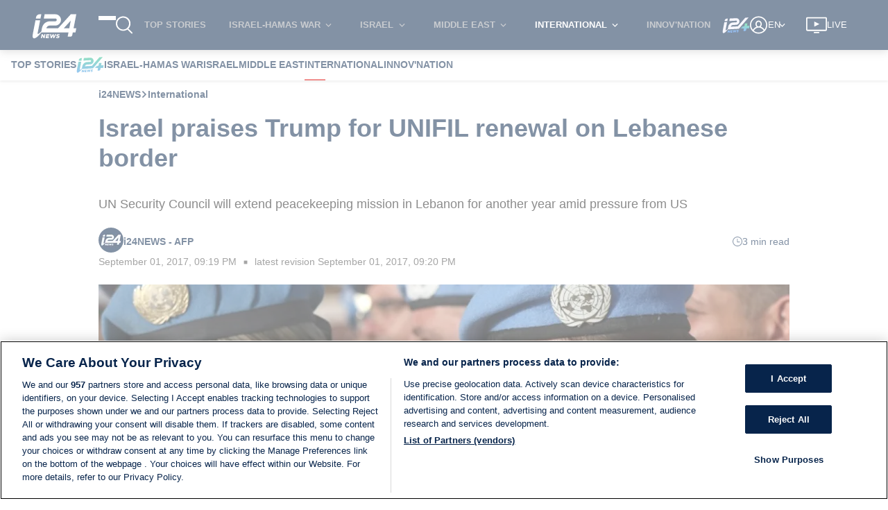

--- FILE ---
content_type: application/javascript
request_url: https://www.i24news.tv/static/js/main.db381cce.js
body_size: 165549
content:
/*! For license information please see main.db381cce.js.LICENSE.txt */
(()=>{var e={45411:(e,t,n)=>{"use strict";n.d(t,{A:()=>d});var r=n(76435),i=(n(65043),n(94233)),a=n(70579);var o=n(96277),l=n(83003),s=n(25854),c=n(82416);const u=(0,o.y3)((e=>{let{Component:t,load:n}=e;return(0,s.A)(t)&&n()}))((e=>{let{Component:t,...n}=e;return t?(0,a.jsx)(t,{...(0,i.A)("load",n)}):(0,a.jsx)(r.A,{})})),d=e=>(0,l.Ng)((e=>t=>({componentName:e,Component:t.lazyComponents.loadedComponents[e]}))(e),(e=>t=>({load:()=>t((0,c.Hh)(e))}))(e))(u)},96277:(e,t,n)=>{"use strict";n.d(t,{Ml:()=>a,y3:()=>u,cf:()=>d,qm:()=>p,EF:()=>f});var r=n(65043),i=n(70579);const a=e=>t=>class extends r.Component{componentDidCatch(t,n){return e(this.props,t,n,this)}render(){return(0,i.jsx)(t,{...this.props})}};var o=n(4036),l=n(57416),s=n(83003);const c=e=>t=>class extends r.Component{componentDidMount(){if(!this.props.isHydrating)return e(this.props,this)}shouldComponentUpdate(e){return!(0,o.A)((0,l.A)(["isHydrating"],this.props),(0,l.A)(["isHydrating"],e))}render(){return(0,i.jsx)(t,{...(0,l.A)(["isHydrating"],this.props)})}},u=function(e){let t=arguments.length>1&&void 0!==arguments[1]&&arguments[1];return n=>(0,s.Ng)((e=>t=>({isHydrating:!e&&t.app.isHydrating}))(t),null)(c(e)(n))},d=e=>t=>class extends r.Component{componentDidUpdate(t){return e(this.props,t,this)}render(){return(0,i.jsx)(t,{...this.props})}},p=e=>t=>class extends r.Component{componentWillUnmount(){return e(this.props,this)}render(){return(0,i.jsx)(t,{...this.props})}},f=e=>t=>class extends r.Component{shouldComponentUpdate(t){return e(this.props,t,this)}render(){return(0,i.jsx)(t,{...this.props})}}},13779:(e,t,n)=>{"use strict";n.d(t,{A:()=>d});n(65043);var r=n(29157);const i="CookiePreferencesButton_button__WobDC";n(85556);var a=n(70579);const o=(0,r.A)({english:{label:"manage preferences"},french:{label:"g\xe9rer mes pr\xe9f\xe9rences"},arabic:{label:"\u0625\u062f\u0627\u0631\u0629 \u0627\u0644\u062a\u0641\u0636\u064a\u0644\u0627\u062a"},hebrew:{label:"\u05e0\u05d4\u05dc \u05d4\u05e2\u05d3\u05e4\u05d5\u05ea"},persian:{label:"\u062a\u0646\u0638\u06cc\u0645\u0627\u062a \u0628\u0631\u06af\u0632\u06cc\u062f\u0647 \u0631\u0627 \u0645\u062f\u06cc\u0631\u06cc\u062a \u06a9\u0646\u06cc\u062f"}}),l=e=>{let{locale:t,toggleInfoDisplay:n}=e;return(0,a.jsx)("button",{onClick:n,className:i,children:o(t)("label")})};var s=n(83003),c=n(20045),u=n(84281);const d=(0,s.Ng)((e=>({locale:e.router.locale})),(e=>({toggleInfoDisplay:(0,c.A)(e,u.Xf)})))(l)},52107:(e,t,n)=>{"use strict";n.d(t,{A:()=>m});var r=n(33981),i=n(7573),a=n(22216),o=n(76173);const l=(0,i.A)((function(e,t){for(var n=new a.A,r=0;r<e.length;r+=1)n.add(e[r]);return(0,o.A)(n.has.bind(n),t)}));var s=n(20045),c=n(8761),u=(n(65043),n(96277)),d=n(83003),p=n(53975),f=n(70579);const h=(0,c.A)((0,u.y3)((e=>{let{reducers:t,epics:n,loadResources:r}=e;return r(t,n)})))((e=>{let{children:t,areResourcesLoaded:n}=e;return n?(0,f.jsx)(f.Fragment,{children:t}):null})),m=(0,d.Ng)(((e,t)=>{let{reducers:n=[],epics:i=[]}=t;return{areResourcesLoaded:(0,r.A)(l(e.lazyResources.reducers,n))&&(0,r.A)(l(e.lazyResources.epics,i))}}),(e=>({loadResources:(0,s.A)(e,p._H)})))(h)},20491:(e,t,n)=>{"use strict";n.d(t,{A:()=>a});n(65043);var r=n(74659),i=n(70579);const a=e=>{let{children:t,href:n,title:a,tabIndex:o,onClick:l=null,preventDefault:s=!0,openInNewPage:c=!0,variant:u="inline","aria-label":d}=e;return(0,i.jsx)(r.A,{href:n,title:a,tabIndex:o,target:c?"_blank":"_self",rel:c?"noopener noreferrer":void 0,variant:u,"aria-label":d,onClick:l,preventDefault:s,children:t})}},74596:(e,t,n)=>{"use strict";n.d(t,{A:()=>c});var r=n(20045),i=n(75243),a=n(83003),o=(n(65043),n(74659)),l=n(70579);const s=e=>{let{children:t,changeRoute:n,href:r,title:i,tabIndex:a,role:s,variant:c="inline","aria-label":u,onClick:d=null}=e;return(0,l.jsx)(o.A,{href:r,title:i,tabIndex:a,onClick:()=>{d&&d(),n(r)},variant:c,"aria-label":u,role:s,children:t})},c=(0,a.Ng)(null,(e=>({changeRoute:(0,r.A)(e,i.Sz)})))(s)},52445:(e,t,n)=>{"use strict";n.d(t,{A:()=>a});n(65043);const r="ModalHeader_header__d9QRI";var i=n(70579);const a=e=>{let{title:t}=e;return(0,i.jsx)("h2",{className:r,id:"modal-title",children:t})}},1855:(e,t,n)=>{"use strict";n.d(t,{A:()=>L});var r=n(83003),i=n(65043);const a="RequestResetPasswordForm_wrapper__oUUVi",o="RequestResetPasswordForm_success__C6Yct",l="RequestResetPasswordForm_mandatory-text__K-hua",s="RequestResetPasswordForm_cancel-action__+fyOV";var c=n(29157);var u=n(25345),d=n(13759),p=n(37621),f=n(22496),h=n(76435),m=n(28751),g=n(52445),v=(n(85556),n(18558)),y=n(78331),b=n(74596),A=n(70579);const w=(0,c.A)({english:{signIn:"Sign In",email:"E-mail",error:"Error while resetting, try again",success:"Reset password e-mail sent. If you don't receive an e-mail, please make sure you've entered the address you registered with, and check your spam folder.",reset:"Reset password",cancel:"Cancel",back:"Back to navigation",signInUrl:"/en/sign-in",homepageUrl:"/en",mandatoryFields:"Fields marked with * are mandatory",errors:{invalidEmail:"Email field should be a valid email address"}},french:{signIn:"Connexion",email:"E-mail",error:"Erreur lors de la r\xe9initialisation, r\xe9essayez",success:"E-mail de r\xe9initialisation envoy\xe9. Si vous ne recevez pas d'e-mail, assurez-vous d'avoir entr\xe9 l'adresse avec laquelle vous vous \xeates inscrit et v\xe9rifiez votre dossier de spam.",reset:"R\xe9initialiser le mot de passe",cancel:"Annuler",back:"Retour \xe0 la navigation",signInUrl:"/fr/connexion",homepageUrl:"/fr",mandatoryFields:"Les champs marqu\xe9s d'un * sont obligatoires",errors:{invalidEmail:"Le champ e-mail doit \xeatre une adresse e-mail valide"}},arabic:{signIn:"\u0627\u0644\u062f\u062e\u0648\u0644",email:"\u0627\u0644\u0628\u0631\u064a\u062f \u0627\u0644\u0625\u0644\u0643\u062a\u0631\u0648\u0646\u064a",error:"\u0648\u0642\u0639 \u062e\u0637\u0623 \u0639\u0646\u062f \u0627\u0644\u0645\u0633\u062d \u062d\u0627\u0648\u0644 \u062b\u0627\u0646\u064a\u0629",success:"\u0623\u0631\u0633\u0644\u062a \u0627\u0644\u0649 \u0628\u0631\u064a\u062f\u0643 \u0627\u0644\u0627\u0644\u0643\u062a\u0631\u0648\u0646\u064a \u0631\u0633\u0627\u0644\u0629 \u0644\u0645\u0633\u062d \u0643\u0644\u0645\u0629 \u0627\u0644\u0645\u0631\u0648\u0631. \u0625\u0630\u0627 \u0644\u0645 \u062a\u0635\u0644\u0643 \u0627\u0644\u0631\u0633\u0627\u0644\u0629 \u0627\u0644\u0627\u0644\u0643\u062a\u0631\u0648\u0646\u064a\u0629\u060c \u0641\u0639\u0644\u064a\u0643 \u0627\u0644\u062a\u0623\u0643\u062f \u0645\u0646 \u0627\u0644\u0639\u0646\u0648\u0627\u0646 \u0627\u0644\u0630\u064a \u0623\u062f\u0631\u062c\u062a\u0647 \u0639\u0646\u062f \u0627\u0644\u062a\u0633\u062c\u064a\u0644 \u0648\u0643\u0630\u0644\u0643 \u0641\u062d\u0635 \u0645\u062c\u0644\u062f \u0627\u0644\u0631\u0633\u0627\u0626\u0644 \u0627\u0644\u0639\u0634\u0648\u0627\u0626\u064a\u0629 \u0641\u064a \u0628\u0631\u064a\u062f\u0643.",reset:"\u0645\u0633\u062d \u0643\u0644\u0645\u0629 \u0627\u0644\u0645\u0631\u0648\u0631",cancel:"\u0625\u0644\u063a\u0627\u0621",back:"\u0627\u0644\u0639\u0648\u062f\u0629 \u0627\u0644\u0649 \u0627\u0644\u062e\u064a\u0627\u0631\u0627\u062a \u0627\u0644\u0633\u0627\u0628\u0642\u0629",signInUrl:"/ar/\u062a\u0633\u062c\u064a\u0644-\u0627\u0644\u062f\u062e\u0648\u0644",homepageUrl:"/ar",mandatoryFields:"\u0627\u0644\u062d\u0642\u0648\u0644 \u0627\u0644\u062a\u064a \u062a\u062d\u0645\u0644 \u0639\u0644\u0627\u0645\u0629 * \u0625\u0644\u0632\u0627\u0645\u064a\u0629",errors:{invalidEmail:"\u064a\u062c\u0628 \u0623\u0646 \u064a\u0643\u0648\u0646 \u062d\u0642\u0644 \u0627\u0644\u0628\u0631\u064a\u062f \u0627\u0644\u0625\u0644\u0643\u062a\u0631\u0648\u0646\u064a \u0639\u0646\u0648\u0627\u0646 \u0628\u0631\u064a\u062f \u0625\u0644\u0643\u062a\u0631\u0648\u0646\u064a \u0635\u0627\u0644\u062d"}},hebrew:{signIn:"\u05d4\u05ea\u05d7\u05d1\u05e8",email:"\u05d3\u05d5\u05d0\u05e8 \u05d0\u05dc\u05e7\u05d8\u05e8\u05d5\u05e0\u05d9",error:"\u05d0\u05d9\u05e8\u05e2\u05d4 \u05e9\u05d2\u05d9\u05d0\u05d4 \u05d1\u05de\u05d4\u05dc\u05da \u05d4\u05d0\u05d9\u05e4\u05d5\u05e1, \u05d0\u05e0\u05d0 \u05e0\u05e1\u05d4 \u05e9\u05e0\u05d9\u05ea",success:"\u05d3\u05d5\u05d0\u05e8 \u05d0\u05dc\u05e7\u05d8\u05e8\u05d5\u05e0\u05d9 \u05e2\u05dd \u05d0\u05d9\u05e4\u05d5\u05e1 \u05e1\u05d9\u05e1\u05de\u05d4 \u05e0\u05e9\u05dc\u05d7. \u05d0\u05dd \u05dc\u05d0 \u05e7\u05d9\u05d1\u05dc\u05ea \u05d0\u05d5\u05ea\u05d5, \u05d0\u05e0\u05d0 \u05d5\u05d3\u05d0 \u05e9\u05d4\u05db\u05e0\u05e1\u05ea \u05d0\u05ea \u05db\u05ea\u05d5\u05d1\u05ea \u05d4\u05d3\u05d5\u05d0\u05e8 \u05d4\u05d0\u05dc\u05e7\u05d8\u05e8\u05d5\u05e0\u05d9 \u05e9\u05e0\u05e8\u05e9\u05de\u05ea \u05d0\u05d9\u05ea\u05d4, \u05d5\u05d1\u05d3\u05d5\u05e7 \u05d0\u05ea \u05ea\u05d9\u05d1\u05ea \u05d4\u05e1\u05e4\u05d0\u05dd",reset:"\u05d0\u05e4\u05e1 \u05e1\u05d9\u05e1\u05de\u05d4",cancel:"\u05d1\u05d9\u05d8\u05d5\u05dc/ \u05d1\u05d8\u05dc",back:"\u05d7\u05d6\u05e8\u05d4 \u05dc\u05e0\u05d9\u05d5\u05d5\u05d8 \u05e9\u05dc\u05d9",signInUrl:"/he/sign-in",homepageUrl:"/he",mandatoryFields:"\u05e9\u05d3\u05d5\u05ea \u05d4\u05de\u05e1\u05d5\u05de\u05e0\u05d9\u05dd \u05d1-* \u05d4\u05dd \u05d7\u05d5\u05d1\u05d4",errors:{invalidEmail:"\u05db\u05ea\u05d5\u05d1\u05ea \u05d4\u05d0\u05d9\u05de\u05d9\u05d9\u05dc \u05dc\u05d0 \u05ea\u05e7\u05d9\u05e0\u05d4"}},persian:{signIn:"\u0648\u0627\u0631\u062f \u0634\u0648\u06cc\u062f",email:"\u0627\u06cc\u0645\u06cc\u0644",error:"\u062e\u0637\u0627 \u0647\u0646\u06af\u0627\u0645 \u0628\u0627\u0632\u0646\u0634\u0627\u0646\u06cc\u060c \u062f\u0648\u0628\u0627\u0631\u0647 \u0627\u0645\u062a\u062d\u0627\u0646 \u06a9\u0646\u06cc\u062f",success:"\u0628\u0627\u0632\u0646\u0634\u0627\u0646\u06cc \u0631\u0645\u0632 \u0639\u0628\u0648\u0631 \u0627\u06cc\u0645\u06cc\u0644 \u0627\u0631\u0633\u0627\u0644 \u0634\u062f. \u0627\u06af\u0631 \u0627\u06cc\u0645\u06cc\u0644\u06cc \u062f\u0631\u06cc\u0627\u0641\u062a \u0646\u06a9\u0631\u062f\u06cc\u062f\u060c \u0644\u0637\u0641\u0627\u064b \u0645\u0637\u0645\u0626\u0646 \u0634\u0648\u06cc\u062f \u06a9\u0647 \u0622\u062f\u0631\u0633\u06cc \u0631\u0627 \u06a9\u0647 \u0628\u0627 \u0622\u0646 \u062b\u0628\u062a \u0646\u0627\u0645 \u06a9\u0631\u062f\u0647 \u0627\u06cc\u062f \u0648\u0627\u0631\u062f \u06a9\u0631\u062f\u0647 \u0627\u06cc\u062f \u0648 \u067e\u0648\u0634\u0647 \u0627\u0633\u067e\u0645 \u062e\u0648\u062f \u0631\u0627 \u0628\u0631\u0631\u0633\u06cc \u06a9\u0646\u06cc\u062f.",reset:"\u0628\u0627\u0632\u0646\u0634\u0627\u0646\u06cc \u0631\u0645\u0632 \u0639\u0628\u0648\u0631",cancel:"\u0644\u063a\u0648 \u06a9\u0646\u06cc\u062f",back:"\u0628\u0627\u0632\u06af\u0634\u062a \u0628\u0647 \u0646\u0627\u0648\u0628\u0631\u06cc",signInUrl:"/fa/sign-in",homepageUrl:"/fa",mandatoryFields:"\u0641\u06cc\u0644\u062f\u0647\u0627\u06cc\u06cc \u06a9\u0647 \u0628\u0627 * \u0645\u0634\u062e\u0635 \u0634\u062f\u0647 \u0627\u0646\u062f \u0627\u062c\u0628\u0627\u0631\u06cc \u0647\u0633\u062a\u0646\u062f",errors:{invalidEmail:"\u0641\u06cc\u0644\u062f \u0627\u06cc\u0645\u06cc\u0644 \u0628\u0627\u06cc\u062f \u06cc\u06a9 \u0622\u062f\u0631\u0633 \u0627\u06cc\u0645\u06cc\u0644 \u0645\u0639\u062a\u0628\u0631 \u0628\u0627\u0634\u062f"}}}),_=e=>{let{locale:t,isSuccess:n,requestPasswordReset:r,isSubmitting:c,onCancel:_=null,onClose:x=null,error:E,displayLinkAsButton:S=!0}=e;const k=(0,i.useRef)(null),[L,C]=(0,i.useState)(""),[N,I]=(0,i.useState)(""),[T,j]=(0,i.useState)({});(0,y.A)(T),(0,i.useEffect)((()=>{k.current&&k.current.focus()}),[]);return(0,A.jsxs)("div",{id:"reset-password-form",className:a,children:[(0,A.jsx)(g.A,{title:w(t)("reset")}),n?(0,A.jsxs)(A.Fragment,{children:[(0,A.jsx)("p",{className:o,children:w(t)("success")}),S&&null!==x?(0,A.jsx)(m.A,{onClick:x,children:w(t)("back")}):(0,A.jsx)(b.A,{href:w(t)("homepageUrl"),children:(0,A.jsx)("span",{className:s,children:w(t)("back")})})]}):(0,A.jsxs)(u.A,{noValidate:!0,onSubmit:()=>{const e=""!==N||(0,v.xd)(L)?N:w(t)("errors.invalidEmail");""===e?(j({}),r(L)):j({email:e})},children:[(0,A.jsx)(d.A,{locale:t,ref:k,type:"email",name:"email",label:w(t)("email"),value:L,onChange:C,onError:I,error:T.email,required:!0,disabled:c}),(0,A.jsx)("p",{className:l,children:w(t)("mandatoryFields")}),E?(0,A.jsx)(f.A,{children:w(t)("error")}):null,(0,A.jsx)(p.A,{disabled:c,children:c?(0,A.jsx)(h.A,{size:"small",color:"white"}):w(t)("reset")}),S&&null!==_?(0,A.jsx)(m.A,{onClick:_,children:w(t)("cancel")}):(0,A.jsx)(b.A,{href:w(t)("signInUrl"),children:(0,A.jsx)("span",{className:s,children:w(t)("cancel")})})]})]})};var x=n(98278),E=n.n(x),S=n(34004);const k=(0,n(96277).qm)((e=>{let{clear:t}=e;return t()}))(_),L=(0,r.Ng)((e=>({locale:e.router.locale,isSubmitting:e.session.isSubmitting,isSuccess:e.session.isSuccessfullySubmitted,error:e.session.error})),(e=>({requestPasswordReset:E()(e,S.w2),clear:E()(e,S.IU)})))(k)},44576:(e,t,n)=>{"use strict";n.d(t,{A:()=>T});var r=n(83003),i=n(65043);const a="SignInForm_wrapper__kFvFE",o="SignInForm_subtitle__fkiNe",l="SignInForm_sign-up-button__A19qv",s="SignInForm_text__SscFr",c="SignInForm_link-wrapper__+-xet",u="SignInForm_request-activation-code-button__Tzz+H",d="SignInForm_email-sent__rVsw5",p="SignInForm_mandatory-text__gcnwP";var f=n(29157),h=n(48434);var m=n(25345),g=n(13759),v=n(37621),y=n(74596),b=n(22496),A=n(76435),w=n(52445),_=(n(85556),n(18558)),x=n(78331),E=n(70579);const S=(0,f.A)({english:{signIn:"Sign In",email:"E-mail",password:"Password",badCredentials:"Bad credentials",unverified:"Please activate your account to log in. Check your inbox (and spam folder) for our activation email. Didn't get it?",requestActivationCode:"Request a new link",activationEmailSent:"Activation email sent",reset:"Reset password",termsText:"By signing in, you accept our",terms:"terms of use.",termsUrl:"/en/terms-of-service",signUpUrl:"/en/sign-up",resetPasswordUrl:"/en/resetting/request",noAccountYet:"Don't have an account yet?",signUp:"Sign Up",mandatoryFields:"Fields marked with * are mandatory",errors:{invalidEmail:"Email field should be a valid email address"}},french:{signIn:"Connexion",email:"E-mail",password:"Mot de passe",badCredentials:"Mauvais identifiants",unverified:"Veuillez activer votre compte pour vous connecter. V\xe9rifiez votre bo\xeete de r\xe9ception (et les spams) pour trouver notre email d'activation. Vous ne l'avez pas re\xe7u ?",requestActivationCode:"Demandez un nouveau lien",activationEmailSent:"Email d'activation envoy\xe9",reset:"R\xe9initialiser le mot de passe",termsText:"En vous connectant, vous acceptez nos",terms:"conditions d'utilisation.",termsUrl:"/fr/conditions-generales-d-utilisation",signUpUrl:"/fr/inscription",resetPasswordUrl:"/fr/demande/reinitialisation",noAccountYet:"Vous n'avez pas encore de compte ?",signUp:"Inscription",mandatoryFields:"Les champs marqu\xe9s d'un * sont obligatoires",errors:{invalidEmail:"Le champ e-mail doit \xeatre une adresse e-mail valide"}},arabic:{signIn:"\u0627\u0644\u062f\u062e\u0648\u0644",email:"\u0627\u0644\u0628\u0631\u064a\u062f \u0627\u0644\u0625\u0644\u0643\u062a\u0631\u0648\u0646\u064a",password:"\u0643\u0644\u0645\u0629 \u0645\u0631\u0648\u0631",badCredentials:"\u0648\u0642\u0639 \u062e\u0637\u0623",unverified:"\u064a\u0631\u062c\u0649 \u062a\u0641\u0639\u064a\u0644 \u062d\u0633\u0627\u0628\u0643 \u0644\u062a\u0633\u062c\u064a\u0644 \u0627\u0644\u062f\u062e\u0648\u0644. \u062a\u062d\u0642\u0642 \u0645\u0646 \u0635\u0646\u062f\u0648\u0642 \u0627\u0644\u0648\u0627\u0631\u062f (\u0648\u0645\u062c\u0644\u062f \u0627\u0644\u0631\u0633\u0627\u0626\u0644 \u063a\u064a\u0631 \u0627\u0644\u0645\u0631\u063a\u0648\u0628 \u0641\u064a\u0647\u0627) \u0644\u0631\u0633\u0627\u0644\u0629 \u0627\u0644\u062a\u0641\u0639\u064a\u0644 \u0627\u0644\u062e\u0627\u0635\u0629 \u0628\u0646\u0627. \u0644\u0645 \u062a\u0635\u0644\u0643 \u0627\u0644\u0631\u0633\u0627\u0644\u0629\u061f",requestActivationCode:"\u0627\u0637\u0644\u0628 \u0631\u0627\u0628\u0637\u064b\u0627 \u062c\u062f\u064a\u062f\u064b\u0627",activationEmailSent:"\u062a\u0645 \u0625\u0631\u0633\u0627\u0644 \u0628\u0631\u064a\u062f \u0627\u0644\u062a\u0641\u0639\u064a\u0644",reset:"\u0645\u0633\u062d \u0643\u0644\u0645\u0629 \u0627\u0644\u0645\u0631\u0648\u0631",termsText:"\u0628\u062a\u0633\u062c\u064a\u0644 \u0627\u0644\u062f\u062e\u0648\u0644 \u060c \u0641\u0623\u0646\u062a \u062a\u0642\u0628\u0644",terms:"\u0634\u0631\u0648\u0637 \u0627\u0644\u0627\u0633\u062a\u062e\u062f\u0627\u0645.",termsUrl:"/ar/\u0634\u0631\u0648\u0637-\u0627\u0644\u062e\u062f\u0645\u0629",signUpUrl:"/ar/\u0627\u0644\u062a\u0633\u062c\u064a\u0644",resetPasswordUrl:"ar/\u0625\u0639\u0627\u062f\u0629-\u062a\u0639\u064a\u064a\u0646/\u0637\u0644\u0628",noAccountYet:"\u0644\u064a\u0633 \u0644\u0643 \u062d\u0633\u0627\u0628 \u0628\u0639\u062f",signUp:"\u0627\u0644\u062e\u0631\u0648\u062c",mandatoryFields:"\u0627\u0644\u062d\u0642\u0648\u0644 \u0627\u0644\u062a\u064a \u062a\u062d\u0645\u0644 \u0639\u0644\u0627\u0645\u0629 * \u0625\u0644\u0632\u0627\u0645\u064a\u0629",errors:{invalidEmail:"\u064a\u062c\u0628 \u0623\u0646 \u064a\u0643\u0648\u0646 \u062d\u0642\u0644 \u0627\u0644\u0628\u0631\u064a\u062f \u0627\u0644\u0625\u0644\u0643\u062a\u0631\u0648\u0646\u064a \u0639\u0646\u0648\u0627\u0646 \u0628\u0631\u064a\u062f \u0625\u0644\u0643\u062a\u0631\u0648\u0646\u064a \u0635\u0627\u0644\u062d"}},hebrew:{signIn:"\u05d4\u05ea\u05d7\u05d1\u05e8",email:"\u05d3\u05d5\u05d0\u05e8 \u05d0\u05dc\u05e7\u05d8\u05e8\u05d5\u05e0\u05d9",password:"\u05e1\u05d9\u05e1\u05de\u05d4",badCredentials:"\u05de\u05e9\u05ea\u05de\u05e9 \u05d5\u05e1\u05d9\u05e1\u05de\u05d4 \u05dc\u05d0 \u05e0\u05db\u05d5\u05e0\u05d9\u05dd",unverified:"\u05d0\u05e0\u05d0 \u05d4\u05e4\u05e2\u05dc \u05d0\u05ea \u05d4\u05d7\u05e9\u05d1\u05d5\u05df \u05e9\u05dc\u05da \u05db\u05d3\u05d9 \u05dc\u05d4\u05ea\u05d7\u05d1\u05e8. \u05d1\u05d3\u05d5\u05e7 \u05d0\u05ea \u05ea\u05d9\u05d1\u05ea \u05d4\u05d3\u05d5\u05d0\u05e8 \u05d0\u05dc\u05e7\u05d8\u05e8\u05d5\u05e0\u05d9 (\u05d5\u05ea\u05d9\u05d1\u05ea \u05d4\u05e1\u05e4\u05d0\u05dd) \u05dc\u05de\u05d9\u05d9\u05dc \u05d4\u05d0\u05d9\u05de\u05d5\u05ea \u05e9\u05dc\u05e0\u05d5. \u05dc\u05d0 \u05e7\u05d9\u05d1\u05dc\u05ea \u05d0\u05ea \u05d4\u05de\u05d9\u05d9\u05dc?",requestActivationCode:"\u05d1\u05e7\u05e9 \u05e7\u05d9\u05e9\u05d5\u05e8 \u05d7\u05d3\u05e9",activationEmailSent:"\u05d0\u05d9\u05de\u05d9\u05d9\u05dc \u05d4\u05e4\u05e2\u05dc\u05d4 \u05e0\u05e9\u05dc\u05d7",reset:"\u05d0\u05e4\u05e1 \u05e1\u05d9\u05e1\u05de\u05d4",termsText:"\u05d1\u05d4\u05ea\u05d7\u05d1\u05e8\u05d5\u05ea \u05d0\u05ea\u05d4 \u05de\u05e1\u05db\u05d9\u05dd \u05dc",terms:"\u05ea\u05e0\u05d0\u05d9 \u05e9\u05d9\u05de\u05d5\u05e9 \u05e9\u05dc\u05e0\u05d5",termsUrl:"/he/terms-of-service",signUpUrl:"/he/sign-up",resetPasswordUrl:"/he/resetting/request",noAccountYet:"\u05e2\u05d3\u05d9\u05d9\u05df \u05d0\u05d9\u05df \u05d1\u05e8\u05e9\u05d5\u05ea\u05da \u05de\u05e0\u05d5\u05d9?",signUp:"\u05d4\u05d9\u05e8\u05e9\u05dd",mandatoryFields:"\u05e9\u05d3\u05d5\u05ea \u05d4\u05de\u05e1\u05d5\u05de\u05e0\u05d9\u05dd \u05d1-* \u05d4\u05dd \u05d7\u05d5\u05d1\u05d4",errors:{invalidEmail:"\u05db\u05ea\u05d5\u05d1\u05ea \u05d4\u05d0\u05d9\u05de\u05d9\u05d9\u05dc \u05dc\u05d0 \u05ea\u05e7\u05d9\u05e0\u05d4"}},persian:{signIn:"\u0648\u0627\u0631\u062f \u0634\u0648\u06cc\u062f",email:"\u0627\u06cc\u0645\u06cc\u0644",password:"\u0631\u0645\u0632 \u0639\u0628\u0648\u0631",badCredentials:"\u0645\u062f\u0627\u0631\u06a9 \u0628\u062f",unverified:"\u0644\u0637\u0641\u0627\u064b \u0628\u0631\u0627\u06cc \u0648\u0631\u0648\u062f \u0628\u0647 \u0633\u06cc\u0633\u062a\u0645 \u062d\u0633\u0627\u0628 \u062e\u0648\u062f \u0631\u0627 \u0641\u0639\u0627\u0644 \u06a9\u0646\u06cc\u062f. \u0635\u0646\u062f\u0648\u0642 \u0648\u0631\u0648\u062f\u06cc \u062e\u0648\u062f (\u0648 \u067e\u0648\u0634\u0647 \u0647\u0631\u0632\u0646\u0627\u0645\u0647) \u0631\u0627 \u0628\u0631\u0627\u06cc \u0627\u06cc\u0645\u06cc\u0644 \u0641\u0639\u0627\u0644 \u0633\u0627\u0632\u06cc \u0645\u0627 \u0628\u0631\u0631\u0633\u06cc \u06a9\u0646\u06cc\u062f. \u0645\u062a\u0648\u062c\u0647 \u0646\u0634\u062f\u06cc\u061f",requestActivationCode:"\u062f\u0631\u062e\u0648\u0627\u0633\u062a \u0644\u06cc\u0646\u06a9 \u062c\u062f\u06cc\u062f",activationEmailSent:"\u0627\u06cc\u0645\u06cc\u0644 \u0641\u0639\u0627\u0644 \u0633\u0627\u0632\u06cc \u0627\u0631\u0633\u0627\u0644 \u0634\u062f",reset:"\u0628\u0627\u0632\u0646\u0634\u0627\u0646\u06cc \u0631\u0645\u0632 \u0639\u0628\u0648\u0631",termsText:"\u0628\u0627 \u0648\u0631\u0648\u062f \u0628\u0647 \u0633\u06cc\u0633\u062a\u0645\u060c \u0645\u0627 \u0631\u0627 \u0645\u06cc \u067e\u0630\u06cc\u0631\u06cc\u062f",terms:"\u0634\u0631\u0627\u06cc\u0637 \u0627\u0633\u062a\u0641\u0627\u062f\u0647",termsUrl:"/fa/terms-of-service",signUpUrl:"/fa/sign-up",resetPasswordUrl:"/fa/resetting/request",noAccountYet:"\u0647\u0646\u0648\u0632 \u062d\u0633\u0627\u0628 \u06a9\u0627\u0631\u0628\u0631\u06cc \u0646\u062f\u0627\u0631\u06cc\u062f\u061f",signUp:"\u062b\u0628\u062a \u0646\u0627\u0645 \u06a9\u0646\u06cc\u062f",mandatoryFields:"\u0641\u06cc\u0644\u062f\u0647\u0627\u06cc\u06cc \u06a9\u0647 \u0628\u0627 * \u0645\u0634\u062e\u0635 \u0634\u062f\u0647 \u0627\u0646\u062f \u0627\u062c\u0628\u0627\u0631\u06cc \u0647\u0633\u062a\u0646\u062f",errors:{invalidEmail:"\u0641\u06cc\u0644\u062f \u0627\u06cc\u0645\u06cc\u0644 \u0628\u0627\u06cc\u062f \u06cc\u06a9 \u0622\u062f\u0631\u0633 \u0627\u06cc\u0645\u06cc\u0644 \u0645\u0639\u062a\u0628\u0631 \u0628\u0627\u0634\u062f"}}}),k=e=>{let{locale:t,signIn:n,requestActivationCode:r,onSignUp:f=null,onResetPassword:k=null,isSubmitting:L,isSuccess:C,isActivationEmailSent:N,onClose:I=null,error:T,unverifiedError:j,displayLinkAsButton:P=!0}=e;const O=(0,i.useRef)(null),[R,M]=(0,i.useState)(""),[D,F]=(0,i.useState)(""),[z,U]=(0,i.useState)(""),[q,V]=(0,i.useState)(""),[B,H]=(0,i.useState)({});(0,x.A)(B),(0,i.useEffect)((()=>{C&&null!==I&&I()}),[C]);return(0,E.jsxs)("div",{id:"sign-in-form",className:a,children:[(0,E.jsx)(w.A,{title:S(t)("signIn")}),(0,E.jsxs)("h3",{className:o,children:[S(t)("noAccountYet"),"\xa0",(0,E.jsx)("span",{className:l,children:P&&null!==f?(0,E.jsx)(h.A,{onClick:f,children:S(t)("signUp")}):(0,E.jsx)(y.A,{href:S(t)("signUpUrl"),children:S(t)("signUp")})})]}),(0,E.jsxs)(m.A,{noValidate:!0,onSubmit:()=>{const e=""!==z||(0,_.xd)(R)?z:S(t)("errors.invalidEmail");""===e&&""===q?(H({}),n(R,D)):H({email:e,password:q})},ariaLive:"assertive",children:[(0,E.jsx)(g.A,{locale:t,ref:O,type:"email",name:"email",label:S(t)("email"),value:R,onChange:M,onError:U,error:B.email,required:!0,disabled:L}),(0,E.jsx)(g.A,{locale:t,type:"password",name:"password",label:S(t)("password"),value:D,onChange:F,onError:V,error:B.password,required:!0,disabled:L}),(0,E.jsx)("p",{className:p,children:S(t)("mandatoryFields")}),(0,E.jsx)("p",{className:s,children:(0,E.jsx)("span",{className:c,children:P&&null!==k?(0,E.jsx)(h.A,{onClick:k,children:S(t)("reset")}):(0,E.jsx)(y.A,{href:S(t)("resetPasswordUrl"),children:S(t)("reset")})})}),T||j?(0,E.jsx)(b.A,{children:j?(0,E.jsxs)(E.Fragment,{children:[S(t)("unverified"),(0,E.jsx)("span",{className:u,children:(0,E.jsx)(h.A,{onClick:()=>r(R),children:S(t)("requestActivationCode")})})]}):S(t)("badCredentials")}):null,N?(0,E.jsx)("p",{className:d,children:S(t)("activationEmailSent")}):null,(0,E.jsx)(v.A,{disabled:L,children:L?(0,E.jsx)(A.A,{size:"small",color:"white"}):S(t)("signIn")})]}),(0,E.jsxs)("p",{className:s,children:[S(t)("termsText"),"\xa0",(0,E.jsx)("span",{className:c,children:(0,E.jsx)(y.A,{href:S(t)("termsUrl"),variant:"inline-underlined",children:S(t)("terms")})})]})]})};var L=n(98278),C=n.n(L),N=n(34004);const I=(0,n(96277).qm)((e=>{let{clear:t}=e;return t()}))(k),T=(0,r.Ng)((e=>({locale:e.router.locale,isSubmitting:e.session.isSubmitting,isSuccess:e.session.isSuccessfullySubmitted,isActivationEmailSent:e.session.isActivationEmailSent,error:e.session.error,unverifiedError:e.session.unverifiedError})),(e=>({signIn:C()(e,N.Jv),requestActivationCode:C()(e,N.hz),clear:C()(e,N.IU)})))(I)},19813:(e,t,n)=>{"use strict";n.d(t,{A:()=>j});var r=n(83003),i=n(65043);const a="SignUpForm_wrapper__0d1Lp",o="SignUpForm_link-wrapper__n1zEd",l="SignUpForm_cancel-action__7KvdN",s="SignUpForm_success-title__7UKNl",c="SignUpForm_success__qr3ik",u="SignUpForm_mandatory-text__VRigF";var d=n(29157);var p=n(25345),f=n(13759),h=n(37621),m=n(22496),g=n(76435),v=n(28751),y=n(52445),b=n(5190),A=n(74596),w=n(90722),_=n(57594),x=(n(85556),n(18558)),E=n(78331),S=n(70579);const k=(0,d.A)({english:{title:"Sign Up",nickname:"Nickname",email:"E-mail",password:"Password",repeatPassword:"Repeat your password",terms:"I accept the terms of use.",termsUrl:"/en/terms-of-service",submit:"Create my profile",error:"An error has occured, check your information and try again",newsletter:"I subscribe to i24NEWS's newsletter",cancel:"Cancel",welcome:"Welcome {{ nickname }}!",welcomeText:"You are now a member of i24NEWS. Thank you for registering!",back:"Back to my navigation",passwordMismatch:"Passwords do not match",passwordFormat:"8 characters minimum with at least one letter and one number",mandatoryFields:"Fields marked with * are mandatory",signInUrl:"/en/sign-in",errors:{invalidEmail:"Email field should be a valid email address",invalidPassword:"Your password must have at least 8 characters and contain at least one letter and one number.",passwordMismatch:"Your passwords must be the same.",termsRequired:"You must accept the terms of use",captchaRequired:"You must complete the captcha field"}},french:{title:"Inscription",nickname:"Pseudo",email:"E-mail",password:"Mot de passe",repeatPassword:"R\xe9p\xe9tez votre mot de passe",terms:"J'accepte les conditions d'utilisation.",termsUrl:"/fr/conditions-generales-d-utilisation",submit:"Cr\xe9er mon compte",error:"Une erreur est survenue, v\xe9rifier vos informations et r\xe9essayez",newsletter:"Je m'abonne \xe0 la newsletter d'i24NEWS",cancel:"Annuler",welcome:"Bienvenue {{ nickname }} !",welcomeText:"Vous \xeates d\xe9sormais membre d'i24NEWS. Merci pour votre inscription !",back:"Retour \xe0 la navigation",passwordMismatch:"Les mots de passe ne correspondent pas",passwordFormat:"8 caract\xe8res minimum avec au moins une lettre et un chiffre",mandatoryFields:"Les champs marqu\xe9s d'un * sont obligatoires",signInUrl:"/fr/connexion",errors:{invalidEmail:"Le champ e-mail doit \xeatre une adresse e-mail valide",invalidPassword:"Votre mot de passe doit contenir au moins 8 caract\xe8res et contenir au moins une lettre et un chiffre.",passwordMismatch:"Les champs mot de passe doivent correspondre.",termsRequired:"Vous devez accepter les conditions d'utilisation",captchaRequired:"Vous devez renseigner le champ captcha"}},arabic:{title:"\u0627\u0644\u062e\u0631\u0648\u062c",nickname:"\u0627\u0644\u0627\u0633\u0645 \u0627\u0644\u0645\u0633\u062a\u0639\u0627\u0631",email:"\u0627\u0644\u0628\u0631\u064a\u062f \u0627\u0644\u0625\u0644\u0643\u062a\u0631\u0648\u0646\u064a",password:"\u0643\u0644\u0645\u0629 \u0645\u0631\u0648\u0631",repeatPassword:"\u0643\u0631\u0631 \u0643\u0644\u0645\u0629 \u0627\u0644\u0645\u0631\u0648\u0631",terms:"\u0623\u0642\u0628\u0644 \u0634\u0631\u0648\u0637 \u0627\u0644\u0627\u0633\u062a\u062e\u062f\u0627\u0645",termsUrl:"/ar/\u0634\u0631\u0648\u0637-\u0627\u0644\u062e\u062f\u0645\u0629",submit:"\u062a\u0633\u062c\u064a\u0644",error:"\u0644\u0642\u062f \u062d\u062f\u062b \u062e\u0637\u0623 \u060c \u062a\u062d\u0642\u0642 \u0645\u0646 \u0645\u0639\u0644\u0648\u0645\u0627\u062a\u0643 \u0648\u062d\u0627\u0648\u0644 \u0645\u0631\u0629 \u0623\u062e\u0631\u0649",newsletter:"\u0627\u0634\u062a\u0631\u0643\u062a \u0641\u064a \u0627\u0644\u0646\u0634\u0631\u0629 \u0627\u0644\u0625\u062e\u0628\u0627\u0631\u064a\u0629 i24NEWS",cancel:"\u0625\u0644\u063a\u0627\u0621",welcome:"\u0627\u0647\u0644\u0627 \u0628\u0643 {{ nickname }}!",welcomeText:"\u0627\u0635\u0628\u062d\u062a \u0627\u0644\u0622\u0646 \u0639\u0636\u0648\u0627 \u0641\u064a i24NEWS. \u0634\u0643\u0631\u0627 \u0644\u062a\u0633\u062c\u064a\u0644\u0643!",back:"\u0627\u0644\u0639\u0648\u062f\u0629 \u0627\u0644\u0649 \u0627\u0644\u062e\u064a\u0627\u0631\u0627\u062a \u0627\u0644\u0633\u0627\u0628\u0642\u0629",passwordMismatch:"\u0643\u0644\u0645\u0629 \u0627\u0644\u0645\u0631\u0648\u0631 \u063a\u064a\u0631 \u0645\u0637\u0627\u0628\u0642\u0629",passwordFormat:"\u064a\u062c\u0628 \u0627\u0646 \u062a\u0643\u0648\u0646 \u0643\u0644\u0645\u0629 \u0627\u0644\u0645\u0631\u0648\u0631 \u0645\u0646 8 \u062d\u0631\u0648\u0641 \u064a\u0634\u0645\u0644 \u0627\u0631\u0642\u0627\u0645 \u0639\u0644\u0649 \u0627\u0644\u0627\u0642\u0644",mandatoryFields:"\u0627\u0644\u062d\u0642\u0648\u0644 \u0627\u0644\u062a\u064a \u062a\u062d\u0645\u0644 \u0639\u0644\u0627\u0645\u0629 * \u0625\u0644\u0632\u0627\u0645\u064a\u0629",signInUrl:"/ar/\u062a\u0633\u062c\u064a\u0644-\u0627\u0644\u062f\u062e\u0648\u0644",errors:{invalidEmail:"\u064a\u062c\u0628 \u0623\u0646 \u064a\u0643\u0648\u0646 \u062d\u0642\u0644 \u0627\u0644\u0628\u0631\u064a\u062f \u0627\u0644\u0625\u0644\u0643\u062a\u0631\u0648\u0646\u064a \u0639\u0646\u0648\u0627\u0646 \u0628\u0631\u064a\u062f \u0625\u0644\u0643\u062a\u0631\u0648\u0646\u064a \u0635\u0627\u0644\u062d",invalidPassword:"\u064a\u062c\u0628 \u0623\u0646 \u062a\u062a\u0643\u0648\u0646 \u0643\u0644\u0645\u0629 \u0627\u0644\u0645\u0631\u0648\u0631 \u0627\u0644\u062e\u0627\u0635\u0629 \u0628\u0643 \u0645\u0646 8 \u0623\u062d\u0631\u0641 \u0639\u0644\u0649 \u0627\u0644\u0623\u0642\u0644 \u0648\u0623\u0646 \u062a\u062d\u062a\u0648\u064a \u0639\u0644\u0649 \u062d\u0631\u0641 \u0648\u0627\u062d\u062f \u0648\u0631\u0642\u0645 \u0648\u0627\u062d\u062f \u0639\u0644\u0649 \u0627\u0644\u0623\u0642\u0644",passwordMismatch:"\u0643\u0644\u0645\u0629 \u0627\u0644\u0645\u0631\u0648\u0631 \u064a\u062c\u0628 \u0627\u0646 \u062a\u0643\u0648\u0646 \u0630\u0627\u062a\u0647\u0627",termsRequired:"\u064a\u062c\u0628 \u0639\u0644\u064a\u0643 \u0642\u0628\u0648\u0644 \u0634\u0631\u0648\u0637 \u0627\u0644\u0627\u0633\u062a\u062e\u062f\u0627\u0645",captchaRequired:"\u064a\u062c\u0628 \u0639\u0644\u064a\u0643 \u0625\u0643\u0645\u0627\u0644 \u062d\u0642\u0644 \u0627\u0644\u0643\u0627\u0628\u062a\u0634\u0627"}},hebrew:{title:"\u05d4\u05d9\u05e8\u05e9\u05dd",nickname:"\u05db\u05d9\u05e0\u05d5\u05d9",email:"\u05d3\u05d5\u05d0\u05e8 \u05d0\u05dc\u05e7\u05d8\u05e8\u05d5\u05e0\u05d9",password:"\u05e1\u05d9\u05e1\u05de\u05d4",repeatPassword:"\u05d7\u05d6\u05d5\u05e8 \u05e2\u05dc \u05d4\u05e1\u05d9\u05e1\u05de\u05d4",terms:"\u05d0\u05e0\u05d9 \u05de\u05e7\u05d1\u05dc \u05d0\u05ea \u05ea\u05e0\u05d0\u05d9 \u05d4\u05e9\u05d9\u05de\u05d5\u05e9",termsUrl:"/he/terms-of-service",submit:"\u05e6\u05d5\u05e8 \u05e4\u05e8\u05d5\u05e4\u05d9\u05dc",error:"\u05d0\u05d9\u05e8\u05e2\u05d4 \u05e9\u05d2\u05d9\u05d0\u05d4, \u05d1\u05d3\u05d5\u05e7 \u05d0\u05ea \u05d4\u05e4\u05e8\u05d8\u05d9\u05dd \u05d5\u05e0\u05e1\u05d4 \u05e9\u05e0\u05d9\u05ea",newsletter:"\u05d0\u05e0\u05d9 \u05e0\u05e8\u05e9\u05dd \u05dc\u05e0\u05d9\u05d5\u05d6\u05dc\u05d8\u05e8 \u05e9\u05dc i24NEWS",cancel:"\u05d1\u05d9\u05d8\u05d5\u05dc/ \u05d1\u05d8\u05dc",welcome:"\u05d1\u05e8\u05d5\u05da \u05d4\u05d1\u05d0 {{ nickname }}!",welcomeText:"\u05db\u05e2\u05ea \u05d0\u05ea\u05d4 \u05d7\u05d1\u05e8 \u05d1-i24NEWS. \u05ea\u05d5\u05d3\u05d4 \u05e9\u05e0\u05e8\u05e9\u05de\u05ea!",back:"\u05d7\u05d6\u05e8\u05d4 \u05dc\u05e0\u05d9\u05d5\u05d5\u05d8 \u05e9\u05dc\u05d9",passwordMismatch:"\u05e9\u05d3\u05d5\u05ea \u05d4\u05e1\u05d9\u05e1\u05de\u05d4 \u05d7\u05d9\u05d9\u05d1\u05d9\u05dd \u05dc\u05d4\u05ea\u05d0\u05d9\u05dd.",passwordFormat:"\u05dc\u05e4\u05d7\u05d5\u05ea \u05e9\u05de\u05d5\u05e0\u05d4 \u05ea\u05d5\u05d5\u05d9\u05dd, \u05d4\u05db\u05d5\u05dc\u05dc\u05d9\u05dd \u05dc\u05e4\u05d7\u05d5\u05ea \u05d0\u05d5\u05ea \u05d0\u05d7\u05ea \u05d5\u05de\u05e1\u05e4\u05e8 \u05d0\u05d7\u05d3",mandatoryFields:"\u05e9\u05d3\u05d5\u05ea \u05d4\u05de\u05e1\u05d5\u05de\u05e0\u05d9\u05dd \u05d1-* \u05d4\u05dd \u05d7\u05d5\u05d1\u05d4",signInUrl:"/he/sign-in",errors:{invalidEmail:"\u05db\u05ea\u05d5\u05d1\u05ea \u05d4\u05d0\u05d9\u05de\u05d9\u05d9\u05dc \u05dc\u05d0 \u05ea\u05e7\u05d9\u05e0\u05d4",invalidPassword:"\u05d4\u05e1\u05d9\u05e1\u05de\u05d4 \u05d7\u05d9\u05d9\u05d1\u05ea \u05dc\u05db\u05dc\u05d5\u05dc \u05dc\u05e4\u05d7\u05d5\u05ea \u05e9\u05de\u05d5\u05e0\u05d4 \u05ea\u05d5\u05d5\u05d9\u05dd, \u05db\u05d5\u05dc\u05dc \u05ea\u05d5 \u05d0\u05d7\u05d3 \u05d5\u05de\u05e1\u05e4\u05e8 \u05d0\u05d7\u05d3",passwordMismatch:"\u05d4\u05e1\u05d9\u05e1\u05de\u05d0\u05d5\u05ea \u05d0\u05d9\u05e0\u05df \u05d6\u05d4\u05d5\u05ea",termsRequired:"\u05e2\u05dc\u05d9\u05da \u05dc\u05d0\u05e9\u05e8 \u05d0\u05ea \u05ea\u05e0\u05d0\u05d9 \u05d4\u05e9\u05d9\u05de\u05d5\u05e9",captchaRequired:"\u05e2\u05dc\u05d9\u05da \u05dc\u05d4\u05e9\u05dc\u05d9\u05dd \u05d0\u05ea \u05e9\u05d3\u05d4 \u05d4\u05e7\u05d0\u05e4\u05e6'\u05d4"}},persian:{title:"\u062b\u0628\u062a \u0646\u0627\u0645 \u06a9\u0646\u06cc\u062f",nickname:"\u0646\u0627\u0645 \u0645\u0633\u062a\u0639\u0627\u0631",email:"\u0627\u06cc\u0645\u06cc\u0644",password:"\u0631\u0645\u0632 \u0639\u0628\u0648\u0631",repeatPassword:"\u0631\u0645\u0632 \u0639\u0628\u0648\u0631 \u062e\u0648\u062f \u0631\u0627 \u062a\u06a9\u0631\u0627\u0631 \u06a9\u0646\u06cc\u062f",terms:"\u0645\u0646 \u0634\u0631\u0627\u06cc\u0637 \u0627\u0633\u062a\u0641\u0627\u062f\u0647 \u0631\u0627 \u0645\u06cc \u067e\u0630\u06cc\u0631\u0645.",termsUrl:"/fa/terms-of-service",submit:"\u067e\u0631\u0648\u0641\u0627\u06cc\u0644 \u0645\u0646 \u0631\u0627 \u0627\u06cc\u062c\u0627\u062f \u06a9\u0646\u06cc\u062f",error:"\u062e\u0637\u0627\u06cc\u06cc \u0631\u062e \u062f\u0627\u062f\u0647 \u0627\u0633\u062a\u060c \u0627\u0637\u0644\u0627\u0639\u0627\u062a \u062e\u0648\u062f \u0631\u0627 \u0628\u0631\u0631\u0633\u06cc \u06a9\u0631\u062f\u0647 \u0648 \u062f\u0648\u0628\u0627\u0631\u0647 \u0627\u0645\u062a\u062d\u0627\u0646 \u06a9\u0646\u06cc\u062f",newsletter:"\u0645\u0646 \u0645\u0634\u062a\u0631\u06a9 \u062e\u0628\u0631\u0646\u0627\u0645\u0647 i24NEWS \u0647\u0633\u062a\u0645",cancel:"\u0644\u063a\u0648 \u06a9\u0646\u06cc\u062f",welcome:"\u062e\u0648\u0634 \u0622\u0645\u062f\u06cc\u062f {{ nickname }}!",welcomeText:"\u0634\u0645\u0627 \u0627\u06a9\u0646\u0648\u0646 \u0639\u0636\u0648 i24NEWS \u0647\u0633\u062a\u06cc\u062f. \u0628\u0627 \u062a\u0634\u06a9\u0631 \u0627\u0632 \u0634\u0645\u0627 \u0628\u0631\u0627\u06cc \u062b\u0628\u062a \u0646\u0627\u0645!",back:"\u0628\u0627\u0632\u06af\u0634\u062a \u0628\u0647 \u0645\u0633\u06cc\u0631\u06cc\u0627\u0628\u06cc \u0645\u0646",passwordMismatch:"\u0631\u0645\u0632\u0647\u0627\u06cc \u0639\u0628\u0648\u0631 \u0645\u0637\u0627\u0628\u0642\u062a \u0646\u062f\u0627\u0631\u0646\u062f",passwordFormat:"\u062d\u062f\u0627\u0642\u0644 8 \u06a9\u0627\u0631\u0627\u06a9\u062a\u0631 \u0628\u0627 \u062d\u062f\u0627\u0642\u0644 \u06cc\u06a9 \u062d\u0631\u0641 \u0648 \u06cc\u06a9 \u0639\u062f\u062f",mandatoryFields:"\u0641\u06cc\u0644\u062f\u0647\u0627\u06cc\u06cc \u06a9\u0647 \u0628\u0627 * \u0645\u0634\u062e\u0635 \u0634\u062f\u0647 \u0627\u0646\u062f \u0627\u062c\u0628\u0627\u0631\u06cc \u0647\u0633\u062a\u0646\u062f",signInUrl:"/fa/sign-in",errors:{invalidEmail:"\u0641\u06cc\u0644\u062f \u0627\u06cc\u0645\u06cc\u0644 \u0628\u0627\u06cc\u062f \u06cc\u06a9 \u0622\u062f\u0631\u0633 \u0627\u06cc\u0645\u06cc\u0644 \u0645\u0639\u062a\u0628\u0631 \u0628\u0627\u0634\u062f",invalidPassword:"\u0631\u0645\u0632 \u0639\u0628\u0648\u0631 \u0634\u0645\u0627 \u0628\u0627\u06cc\u062f \u062d\u062f\u0627\u0642\u0644 8 \u06a9\u0627\u0631\u0627\u06a9\u062a\u0631 \u062f\u0627\u0634\u062a\u0647 \u0628\u0627\u0634\u062f \u0648 \u062d\u062f\u0627\u0642\u0644 \u06cc\u06a9 \u062d\u0631\u0641 \u0648 \u06cc\u06a9 \u0639\u062f\u062f \u062f\u0627\u0634\u062a\u0647 \u0628\u0627\u0634\u062f.",passwordMismatch:"\u0631\u0645\u0632\u0647\u0627\u06cc \u0639\u0628\u0648\u0631 \u0634\u0645\u0627 \u0628\u0627\u06cc\u062f \u06cc\u06a9\u0633\u0627\u0646 \u0628\u0627\u0634\u062f.",termsRequired:"\u0634\u0645\u0627 \u0628\u0627\u06cc\u062f \u0634\u0631\u0627\u06cc\u0637 \u0627\u0633\u062a\u0641\u0627\u062f\u0647 \u0631\u0627 \u0628\u067e\u0630\u06cc\u0631\u06cc\u062f",captchaRequired:"\u0634\u0645\u0627 \u0628\u0627\u06cc\u062f \u0641\u06cc\u0644\u062f \u06a9\u067e\u0686\u0627 \u0631\u0627 \u062a\u06a9\u0645\u06cc\u0644 \u06a9\u0646\u06cc\u062f"}}}),L=e=>{let{locale:t,isSuccess:n,signUp:r,isSubmitting:d,onCancel:L=null,onClose:C=null,error:N,displayLinkAsButton:I=!0}=e;const T=(0,i.useRef)(null),[j,P]=(0,i.useState)(""),[O,R]=(0,i.useState)(""),[M,D]=(0,i.useState)(""),[F,z]=(0,i.useState)(""),[U,q]=(0,i.useState)(!0),[V,B]=(0,i.useState)(!1),[H,W]=(0,i.useState)(""),[$,G]=(0,i.useState)(""),[Q,Y]=(0,i.useState)(""),[Z,K]=(0,i.useState)(""),[X,J]=(0,i.useState)(""),[ee,te]=(0,i.useState)({});(0,i.useEffect)((()=>{T.current&&T.current.focus()}),[]),(0,E.A)(ee);return(0,S.jsxs)("div",{id:"sign-up-form",className:a,children:[(0,S.jsx)(y.A,{title:k(t)("title")}),n?(0,S.jsxs)(S.Fragment,{children:[(0,S.jsx)("h3",{className:s,children:k(t)("welcome",{nickname:j})}),(0,S.jsx)("p",{className:c,children:k(t)("welcomeText")}),I&&null!==C?(0,S.jsx)(v.A,{onClick:C,children:k(t)("back")}):(0,S.jsx)(A.A,{href:k(t)("signInUrl"),children:(0,S.jsx)("span",{className:l,children:k(t)("back")})})]}):(0,S.jsxs)(p.A,{noValidate:!0,onSubmit:()=>{const e=V?"":k(t)("errors.termsRequired"),n=""===H?k(t)("errors.captchaRequired"):"",i=(0,x.YY)(M)?Z:k(t)("errors.invalidPassword"),a=M!==F?k(t)("errors.passwordMismatch"):X,o=""!==Q||(0,x.xd)(O)?Q:k(t)("errors.invalidEmail");if(""!==o||""!==$||""!==i||""!==a||""!==e||""!==n)return te({nickname:$,email:o,password:i,repeatPassword:a,terms:e,captcha:n}),void(""!==n&&""===e&&""===i&&""===a&&""===o&&alert(n));te({}),r(j,O,M,U,H)},ariaLive:"assertive",children:[(0,S.jsx)(f.A,{locale:t,ref:T,name:"nickname",label:k(t)("nickname"),value:j,onChange:P,onError:G,error:ee.nickname,required:!0,disabled:d}),(0,S.jsx)(f.A,{locale:t,type:"email",name:"email",label:k(t)("email"),value:O,onChange:R,onError:Y,error:ee.email,required:!0,disabled:d}),(0,S.jsx)(f.A,{locale:t,type:"password",name:"password",pattern:_.WX,label:k(t)("password"),value:M,onChange:D,onError:K,error:ee.password,required:!0,disabled:d,instructions:k(t)("passwordFormat")}),(0,S.jsx)(f.A,{locale:t,type:"password",name:"repeatPassword",label:k(t)("repeatPassword"),value:F,onChange:z,onError:J,error:ee.repeatPassword,required:!0,disabled:d}),(0,S.jsx)(b.A,{name:"newsletter",label:k(t)("newsletter"),checked:U,onChange:q,disabled:d}),(0,S.jsx)(b.A,{name:"terms",label:(0,S.jsx)("span",{className:o,children:(0,S.jsx)(A.A,{href:k(t)("termsUrl"),variant:"inline-underlined",children:k(t)("terms")})}),error:ee.terms,checked:V,onChange:B,required:!0,disabled:d}),(0,S.jsxs)("div",{id:"g-recaptcha",children:[(0,S.jsx)(w.A,{sitekey:"6LdLORQUAAAAAHaRTK1z5aHHVPsLtSqgcUotg-VB",onChange:W,onExpired:()=>W("")}),ee.captcha?(0,S.jsx)(m.A,{role:"alert",children:ee.captcha}):null]}),(0,S.jsx)("p",{className:u,children:k(t)("mandatoryFields")}),N?(0,S.jsx)(m.A,{children:k(t)("error")}):null,(0,S.jsx)(h.A,{disabled:d,children:d?(0,S.jsx)(g.A,{size:"small",color:"white"}):k(t)("submit")}),I&&null!==L?(0,S.jsx)(v.A,{onClick:L,children:k(t)("cancel")}):(0,S.jsx)(A.A,{href:k(t)("signInUrl"),children:(0,S.jsx)("span",{className:l,children:k(t)("cancel")})})]})]})};var C=n(98278),N=n.n(C),I=n(34004);const T=(0,n(96277).qm)((e=>{let{clear:t}=e;return t()}))(L),j=(0,r.Ng)((e=>({locale:e.router.locale,isSubmitting:e.session.isSubmitting,isSuccess:e.session.isSuccessfullySubmitted,error:e.session.error})),(e=>({signUp:N()(e,I.Hh),clear:N()(e,I.IU)})))(T)},48015:(e,t,n)=>{"use strict";n.d(t,{MM:()=>rr,j3:()=>tr,Ay:()=>ir,PR:()=>nr});var r=n(48814),i=n(6326),a=function(e){function t(t){var n=e.call(this)||this;return n._value=t,n}return(0,i.C6)(t,e),Object.defineProperty(t.prototype,"value",{get:function(){return this.getValue()},enumerable:!1,configurable:!0}),t.prototype._subscribe=function(t){var n=e.prototype._subscribe.call(this,t);return!n.closed&&t.next(this._value),n},t.prototype.getValue=function(){var e=this,t=e.hasError,n=e.thrownError,r=e._value;if(t)throw n;return this._throwIfClosed(),r},t.prototype.next=function(t){e.prototype.next.call(this,this._value=t)},t}(r.B),o=n(51198),l=n(8761),s=n(20045),c=n(86053),u=n(58015),d=n(78426),p=n(75243),f=n(36140),h=n(43472),m=n(25722),g=n(7910),v=n(43879),y=n(64631),b=n(58468),A=n(16114),w=n(70266),_=n(84281),x=n(34818),E=n(26234),S=n(80367),k=n(85556);const L=e=>{var t,n,r,i,a,o;const l=e.router.activeRoute.name,s=(0,S.SB)(l),c=(0,S.gq)(l);return{articleRouteDetected:s,categoryRouteDetected:c,disabledAds:s?null!==(t=null===(n=e.article)||void 0===n||null===(r=n.content)||void 0===r?void 0:r.disabledAdnimationAds)&&void 0!==t&&t:!!c&&(null!==(i=null===(a=e.category)||void 0===a||null===(o=a.category)||void 0===o?void 0:o.disabledAds)&&void 0!==i&&i)}},C=(e,t)=>(e.type===d.hX||e.type===p.L3)&&(t.articleRouteDetected||t.categoryRouteDetected),N=e=>{e.__adnimationGoogletagGuard||(e.__adnimationGoogletagGuard=e.setInterval((()=>{e.googletag?Array.isArray(e.googletag.cmd)?e.googletag.cmd.length=0:e.googletag.cmd=[]:e.googletag={cmd:[]}}),200))},I=e=>{e.__adnimationGoogletagGuard&&(e.clearInterval(e.__adnimationGoogletagGuard),e.__adnimationGoogletagGuard=null)},T=(e,t)=>L(e).disabledAds?N(t):I(t),j=(0,h.E)(((e,t,n)=>{let{document:r,logger:i,window:a}=n;return e.pipe((0,f.g)(_.YF),(0,m.E)(t),(0,g.s)(1),(0,o.Z)((e=>{let[n,i]=e;return new Promise((e=>{T(i,a);const n=r.createElement("script");n.async=!0,n.src="https://adncdn.net/5eyDSZ2YeO",n.onload=()=>{T(t.value,a),e()},r.head.appendChild(n)}))})),(0,v.T)(d.mj),(0,w.qn)("adnimation :: importScriptEpic",i))}),((e,t,n)=>{let{window:r,logger:i}=n;return e.pipe((0,f.g)(p.L3,E.RECEIVED,x.ARTICLE_RECEIVED),(0,m.E)(t),(0,y.p)((e=>{let[t,n]=e;return n.adnimation.scriptImported})),(0,b.M)((e=>{let[t,n]=e;return T(n,r)})),(0,A.w)(),(0,w.qn)("adnimation :: syncGoogletagGuardEpic",i))}),((e,t,n)=>{let{window:r,logger:i}=n;return e.pipe((0,f.g)(d.hX,p.L3,E.RECEIVED,x.ARTICLE_RECEIVED),(0,m.E)(t),(0,y.p)((e=>{let[t,n]=e;const r=L(n);return n.adnimation.scriptImported&&!n.adnimation.displayInterstitialAd&&!C(t,r)&&!r.disabledAds})),(0,b.M)((e=>{let[t,n]=e;I(r),r.googletag=r.googletag||{cmd:[]},r.googletag.cmd=Array.isArray(r.googletag.cmd)?r.googletag.cmd:[],r.googletag.cmd.push((function(){const e=r.googletag.defineOutOfPageSlot("/22034362842/i24Web/i24web_interstitial_".concat(n.router.locale),r.googletag.enums.OutOfPageFormat.INTERSTITIAL);e&&(e.addService(r.googletag.pubads()).setConfig({interstitial:{triggers:{navBar:!0,unhideWindow:!0}}}),r.googletag.enableServices(),r.googletag.display(e))}))})),(0,v.T)(d.Wt),(0,w.qn)("adnimation :: toggleOnInterstitialAdEpic",i))}),((e,t,n)=>{let{window:r,logger:i}=n;return e.pipe((0,f.g)(E.RECEIVED,x.ARTICLE_RECEIVED),(0,m.E)(t),(0,y.p)((e=>{let[t,n]=e;const{disabledAds:r}=L(n);return n.adnimation.scriptImported&&n.adnimation.displayInterstitialAd&&r})),(0,b.M)((()=>N(r))),(0,v.T)(d.Wt),(0,w.qn)("adnimation :: toggleOffInterstitialAdEpic",i))}),((e,t,n)=>{let{window:r,logger:i}=n;return e.pipe((0,f.g)(p.L3,E.RECEIVED,x.ARTICLE_RECEIVED),(0,m.E)(t),(0,y.p)((e=>{var t;let[n,i]=e;const a=L(i);return i.adnimation.scriptImported&&i.router.matchesCounter>1&&!C(n,a)&&!a.disabledAds&&"function"===typeof(null===r||void 0===r||null===(t=r.adn)||void 0===t?void 0:t.createStickyBanner)})),(0,b.M)((()=>r.adn.createStickyBanner())),(0,A.w)(),(0,w.qn)("adnimation :: stickyFooterAdEpic",i))}),((e,t,n)=>{let{window:r,logger:i}=n;return e.pipe((0,f.g)(d.hX,x.ARTICLE_RECEIVED),(0,m.E)(t),(0,y.p)((e=>{var t;let[n,i]=e;return i.adnimation.scriptImported&&!i.adnimation.displayAudioPlayer&&(0,S.SB)(i.router.activeRoute.name)&&"function"===typeof(null===r||void 0===r||null===(t=r.adn)||void 0===t?void 0:t.createAudioPlayer)})),(0,b.M)((()=>r.adn.createAudioPlayer())),(0,v.T)(d.pN),(0,w.qn)("adnimation :: toggleOnAudioPlayerEpic",i))}),((e,t,n)=>{let{logger:r}=n;return e.pipe((0,f.g)(p.L3),(0,m.E)(t),(0,y.p)((e=>{let[t,n]=e;return n.adnimation.scriptImported&&n.adnimation.displayAudioPlayer})),(0,v.T)(d.xE),(0,w.qn)("adnimation :: toggleOffAudioPlayerEpic",r))}),((e,t,n)=>{let{window:r,logger:i}=n;return e.pipe((0,f.g)(p.L3),(0,m.E)(t),(0,y.p)((e=>{var t,n;let[i,a]=e;return a.adnimation.scriptImported&&a.router.matchesCounter>1&&"function"===typeof(null===r||void 0===r||null===(t=r.adn)||void 0===t?void 0:t.isAudioPlay)&&r.adn.isAudioPlay()&&"function"===typeof(null===r||void 0===r||null===(n=r.adnAudioPlayer)||void 0===n?void 0:n.stop)})),(0,b.M)((()=>r.adnAudioPlayer.stop())),(0,A.w)(),(0,w.qn)("adnimation :: stopAudioPlayerEpic",i))}),((e,t,n)=>{let{window:r,logger:i}=n;return e.pipe((0,f.g)(p.L3,E.RECEIVED,x.ARTICLE_RECEIVED),(0,m.E)(t),(0,y.p)((e=>{var t;let[n,i]=e;const a=L(i);return i.adnimation.scriptImported&&i.router.locale===k.a2&&i.router.matchesCounter>1&&!C(n,a)&&!a.disabledAds&&"function"===typeof(null===r||void 0===r||null===(t=r.adn)||void 0===t?void 0:t.showMaavaron)})),(0,b.M)((()=>r.adn.showMaavaron())),(0,A.w)(),(0,w.qn)("adnimation :: maavaronAdEpic",i))}),((e,t,n)=>{let{document:r,logger:i}=n;return e.pipe((0,f.g)(p.L3,x.ARTICLE_RECEIVED,E.RECEIVED),(0,m.E)(t),(0,b.M)((e=>{var t,n,i,a,o,l,s,c,u,d,f,h;let[m,g]=e;const v=g.router.activeRoute.name;if(m.type===p.L3&&!(0,S.SB)(v)&&!(0,S.gq)(v)){const e=r.querySelector('[name="ad-tag-brand"]');return void(e&&e.remove())}if(m.type===p.L3&&((0,S.SB)(v)||(0,S.gq)(v)))return;const y=(0,S.gq)(v)?null!==(t=null===(n=g.category)||void 0===n||null===(i=n.category)||void 0===i?void 0:i.adTag)&&void 0!==t?t:null:(0,S.SB)(v)?null!==(a=g.article)&&void 0!==a&&null!==(o=a.content)&&void 0!==o&&null!==(l=o.category)&&void 0!==l&&l.adTag&&null!==(s=g.article)&&void 0!==s&&null!==(c=s.content)&&void 0!==c&&null!==(u=c.category)&&void 0!==u&&u.isAdTagOnArticles?g.article.content.category.adTag:null!==(d=null===(f=g.article)||void 0===f||null===(h=f.content)||void 0===h?void 0:h.adTag)&&void 0!==d?d:null:null;let b=r.querySelector('[name="ad-tag-brand"]');y?(b||(b=r.createElement("meta"),b.name="ad-tag-brand",r.head.appendChild(b)),b.content!==y&&(b.content=y)):b&&b.remove()})),(0,A.w)(),(0,w.qn)("adnimation :: adTagEpic",i))})),P=(0,h.E)(((e,t,n)=>{let{document:r,logger:i}=n;return e.pipe((0,f.g)(_.YF),(0,g.s)(1),(0,o.Z)((()=>new Promise((e=>{const t=r.createElement("script");t.async=!0,t.src="https://btloader.com/tag?o=5709550879506432&upapi=true",t.onload=()=>e(),r.querySelector("head").appendChild(t)})))),(0,A.w)(),(0,w.qn)("antiAdBlocker :: importAntiAdBlockerScriptEpic",i))}));var O=n(71846),R=n(58989),M=n(63661),D=Array.isArray;var F=n(59504),z=n(98847),U=n(6059);function q(){for(var e=[],t=0;t<arguments.length;t++)e[t]=arguments[t];var n=(0,U.ms)(e),r=function(e){return 1===e.length&&D(e[0])?e[0]:e}(e);return r.length?new R.c((function(e){var t=r.map((function(){return[]})),a=r.map((function(){return!1}));e.add((function(){t=a=null}));for(var o=function(o){(0,M.Tg)(r[o]).subscribe((0,z._)(e,(function(r){if(t[o].push(r),t.every((function(e){return e.length}))){var l=t.map((function(e){return e.shift()}));e.next(n?n.apply(void 0,(0,i.fX)([],(0,i.zs)(l))):l),t.some((function(e,t){return!e.length&&a[t]}))&&e.complete()}}),(function(){a[o]=!0,!t[o].length&&e.complete()})))},l=0;!e.closed&&l<r.length;l++)o(l);return function(){t=a=null}})):F.w}var V=n(48426),B=n(82635),H=n(1393);const W=(e,t)=>n=>({id:n.id,parent:n.parent,name:n.name,slug:n.slug,metaTitle:n.metaTitle,metaDescription:n.metaDescription,navbar:n.navbar,navbarPosition:n.navbarPosition,link:(0,H.A)("",["/".concat(e),"/".concat(k.ZU[e]),"".concat(t?"/"+t.slug:""),"/".concat(n.slug)]),children:n.children.length?(0,B.A)(W(e,n),n.children):[]}),$=(0,h.E)(((e,t,n)=>{let{fetchApi:r,logger:i}=n;return q(e.pipe((0,f.g)(O.sj)),e.pipe((0,f.g)(p.L3),(0,y.p)((0,V.A)(["params","locale"])))).pipe((0,m.E)(t),(0,o.Z)((e=>{let[t,n]=e;return r("/v2/".concat(n.router.locale,"/categories/tree"))})),(0,m.E)(t),(0,v.T)((e=>{let[t,n]=e;return(0,B.A)((e=>W(n.router.locale)(e)))(t.body)})),(0,v.T)(O.Sl),(0,g.s)(1),(0,w.d$)("categories :: fetchAllRootCategoriesEpic",O.z3,i))}),((e,t,n)=>{let{logger:r}=n;return e.pipe((0,f.g)(O.Ch),(0,v.T)((e=>{let{current:t,parent:n}=e;return(0,O.uP)(t,n)})),(0,w.qn)("categories :: setActiveCategoryEpic",r))}),((e,t,n)=>{let{logger:r}=n;return e.pipe((0,f.g)(O.DT),(0,v.T)(O.M6),(0,w.qn)("categories :: unsetActiveCategoryEpic",r))}));var G=n(35846),Q=n(14807),Y=n(8135),Z=n(25854),K=n(36169),X=n(7626),J=n(4036),ee=n(33981),te=n(77701),ne=n(91199),re=n(13884),ie=n(61888),ae=n(12224),oe=n(62977),le=n(9966);var se=n(56210);function ce(){for(var e=[],t=0;t<arguments.length;t++)e[t]=arguments[t];return(0,le.U)(1)((0,se.H)(e,(0,U.lI)(e)))}function ue(e,t){return t?function(n){return ce(t.pipe((0,g.s)(1),(0,A.w)()),n.pipe(ue(e)))}:(0,o.Z)((function(t,n){return(0,M.Tg)(e(t,n)).pipe((0,g.s)(1),function(e){return(0,v.T)((function(){return e}))}(t))}))}var de=n(24380);function pe(e,t){void 0===t&&(t=oe.E);var n=(0,de.O)(e,t);return ue((function(){return n}))}var fe=n(21220),he=Array.isArray,me=Object.getPrototypeOf,ge=Object.prototype,ve=Object.keys;function ye(e){if(1===e.length){var t=e[0];if(he(t))return{args:t,keys:null};if((r=t)&&"object"===typeof r&&me(r)===ge){var n=ve(t);return{args:n.map((function(e){return t[e]})),keys:n}}}var r;return{args:e,keys:null}}var be=n(72184),Ae=n(71355);function we(e,t){return e.reduce((function(e,n,r){return e[n]=t[r],e}),{})}var _e=n(31054);function xe(){for(var e=[],t=0;t<arguments.length;t++)e[t]=arguments[t];var n=(0,U.lI)(e),r=(0,U.ms)(e),i=ye(e),a=i.args,o=i.keys;if(0===a.length)return(0,se.H)([],n);var l=new R.c(function(e,t,n){void 0===n&&(n=be.D);return function(r){Ee(t,(function(){for(var i=e.length,a=new Array(i),o=i,l=i,s=function(i){Ee(t,(function(){var s=(0,se.H)(e[i],t),c=!1;s.subscribe((0,z._)(r,(function(e){a[i]=e,c||(c=!0,l--),l||r.next(n(a.slice()))}),(function(){--o||r.complete()})))}),r)},c=0;c<i;c++)s(c)}),r)}}(a,n,o?function(e){return we(o,e)}:be.D));return r?l.pipe((0,Ae.I)(r)):l}function Ee(e,t,n){e?(0,_e.N)(n,e,t):t()}const Se=(0,G.A)([(0,Q.A)(/Taboolabot/i),(0,Q.A)(/W3C_Validator/i),(0,Q.A)(/WhatsApp/i),(0,Q.A)(/adsbot-google/i),(0,Q.A)(/apis-google/i),(0,Q.A)(/appengine-google/i),(0,Q.A)(/baiduspider/i),(0,Q.A)(/bingbot/i),(0,Q.A)(/developers\.google\.com\/\+\/web\/snippet/i),(0,Q.A)(/embedly/i),(0,Q.A)(/facebookexternalhit/i),(0,Q.A)(/feedfetcher-google/i),(0,Q.A)(/google-read-aloud/i),(0,Q.A)(/google-structured-data-testing-tool/i),(0,Q.A)(/google sketchup/i),(0,Q.A)(/googlebot/i),(0,Q.A)(/linkedinbot/i),(0,Q.A)(/mediapartners-google/i),(0,Q.A)(/OgScrper/i),(0,Q.A)(/outbrain/i),(0,Q.A)(/pinterest/i),(0,Q.A)(/quora link preview/i),(0,Q.A)(/rogerbot/i),(0,Q.A)(/showyoubot/i),(0,Q.A)(/slackbot/i),(0,Q.A)(/toutiaospider/i),(0,Q.A)(/twitterbot/i),(0,Q.A)(/vkShare/i),(0,Q.A)(/Web-Crawler/i),(0,Q.A)(/yandex/i),(0,Q.A)(/adsbot-google-mobile/i),(0,Q.A)(/adsbot-google-mobile-apps/i),(0,Q.A)(/duplexweb-google/i),(0,Q.A)(/googleweblight/i),(0,Q.A)(/storebot-google/i),(0,Q.A)(/google favicon/i),(0,Q.A)(/archive\.org_bot/i),(0,Q.A)(/duckduckbot/i)]),ke=(0,l.A)((0,X.A)((0,J.A)(!1)),ee.A),Le=(0,l.A)((0,te.A)({},"specialFeatureOptins"),u.A,(e=>2===e.length&&ke(e))),Ce=(0,l.A)((0,ne.A)({},["purpose","consents"]),u.A,(e=>(10===e.length||11===e.length)&&ke(e))),Ne=(0,h.E)(((e,t,n)=>{let{logger:r,document:i,navigator:a,window:l}=n;return e.pipe((0,f.g)(_.li),(0,g.s)(1),(0,y.p)((()=>!(0,S.wy)(a.userAgent))),pe(Se(a.userAgent)?5e3:0),(0,o.Z)((()=>new Promise((e=>{const t=i.createElement("script");t.async=!0,t.src="https://cdn.cookielaw.org/scripttemplates/otSDKStub.js",t.dataset.domainScript="8dbecc1b-d87a-4658-8d5d-a8d38533cab3",t.dataset.documentLanguage=!0,t.onload=()=>e(),i.querySelector("head").appendChild(t)})))),(0,b.M)((()=>l.OptanonWrapper=()=>{})),(0,v.T)(_.OX),(0,w.qn)("consentManagement :: loadOneTrustScriptEpic",r))}),((e,t,n)=>{let{logger:r}=n;return tr.pipe((0,y.p)((0,G.A)([(0,re.A)((0,J.A)("tcloaded"),(0,ie.A)("eventStatus")),(0,re.A)((0,J.A)("useractioncomplete"),(0,ie.A)("eventStatus"))])),(0,v.T)((e=>(0,_.Yz)(Ce(e)&&Le(e)))),(0,w.qn)("epic :: consentManagement :: authorizeNonIabVendorsEpic",r))}),((e,t,n)=>{let{logger:r,getOneTrust:i}=n;return e.pipe((0,f.g)(_.gw),pe(100),(0,v.T)(i),(0,v.T)((0,Y.A)(Z.A,_.OX,_.Lx)),(0,w.qn)("epic :: consentManagement :: checkTcfapiStatusEpic",r))}),((e,t,n)=>{let{logger:r,getTcfApi:i}=n;return e.pipe((0,f.g)(_.iD),(0,v.T)(i),(0,y.p)((0,K.A)(Z.A)),(0,b.M)((e=>e("addEventListener",2,(e=>tr.next(e))))),(0,v.T)(_.pB),(0,w.qn)("epic :: consentManagement :: createTcDataObservableEpic",r))}),((e,t,n)=>{let{logger:r,getOneTrust:i}=n;return xe([e.pipe((0,f.g)(_.iD)),e.pipe((0,f.g)(_._m))]).pipe((0,v.T)(i),(0,y.p)((0,K.A)(Z.A)),(0,v.T)((0,l.A)((e=>e.GetDomainData()),(0,ae.A)(["CookieListDescription","Groups"]),_.wc)),(0,w.qn)("epic :: consentManagement :: showCookieListEpic",r))}),((e,t,n)=>{let{logger:r}=n;return tr.pipe((0,fe.Q)(e.pipe((0,f.g)(_.YF))),(0,y.p)((0,G.A)([(0,re.A)((0,J.A)("tcloaded"),(0,ie.A)("eventStatus")),(0,re.A)((0,J.A)("useractioncomplete"),(0,ie.A)("eventStatus"))])),(0,v.T)(_.P_),(0,w.qn)("epic :: consentManagement :: checkTCDataEpic",r))}),((e,t,n)=>{let{logger:r,getOneTrust:i}=n;return e.pipe((0,f.g)(_.pF),(0,y.p)((()=>!(0,Z.A)(i))),(0,b.M)((()=>i().ToggleInfoDisplay())),(0,A.w)(),(0,w.qn)("epic :: consentManagement :: toggleInfoDisplayEpic",r))}));var Ie=n(31328);const Te=(0,h.E)(((e,t,n)=>{let{logger:r}=n;return e.pipe((0,f.g)(Ie.xy),(0,b.M)((e=>{let{error:t}=e;return(0,w.c_)(r.captureException,r.error,"app")(t)})),(0,A.w)(),(0,w.qn)("errorBoundaries :: logErrorEpic",r))}),((e,t,n)=>{let{logger:r}=n;return e.pipe((0,f.g)(p.Ty),(0,v.T)(Ie.IU),(0,w.qn)("errorBoundaries :: clearErrorsEpic",r))}));var je=n(61768),Pe=n(61414),Oe=n(12040);const Re=(0,h.E)(((e,t,n)=>{let{document:r,logger:i,window:a}=n;return e.pipe((0,f.g)(_.xN),(0,m.E)(t),(0,y.p)((e=>{let[t,n]=e;return n.consentManagement.nonIABVendorsAuthorized})),(0,y.p)((()=>!(0,Oe.me)(location))),(0,g.s)(1),(0,o.Z)((()=>new Promise((e=>{var t,n,i,o,l,s;n=r,i="script",(t=a).fbq||(o=t.fbq=function(){o.callMethod?o.callMethod.apply(o,arguments):o.queue.push(arguments)},t._fbq||(t._fbq=o),o.push=o,o.loaded=!0,o.version="2.0",o.queue=[],(l=n.createElement(i)).async=!0,l.src="https://connect.facebook.net/en_US/fbevents.js",s=n.getElementsByTagName(i)[0],l.onload=function(){e()},s.parentNode.insertBefore(l,s))})))),(0,v.T)(je.lL),(0,w.qn)("facebookPixel :: loadFacebookPixelEpic",i))}),((e,t,n)=>{let{logger:r,window:i}=n;return e.pipe((0,f.g)(je.aJ),(0,b.M)((()=>i.fbq("init","133283609673620"))),(0,v.T)(je.J$),(0,w.qn)("facebookPixel :: initializeFacebookPixelEpic",r))}),((e,t,n)=>{let{window:r,location:i,logger:a}=n;return e.pipe((0,f.g)(je.Em,Pe.mj),(0,m.E)(t),(0,y.p)((e=>{let[t,n]=e;return n.consentManagement.nonIABVendorsAuthorized})),(0,y.p)((e=>{let[t,n]=e;return n.facebookPixel.sdkInitialized})),(0,y.p)((e=>{let[t,n]=e;return i.pathname!==n.facebookPixel.lastPageViewed})),(0,y.p)((()=>!(0,Z.A)(r.fbq))),(0,b.M)((()=>r.fbq("track","PageView"))),(0,v.T)((()=>(0,je.VU)(i.pathname))),(0,w.qn)("facebookPixel :: viewPageEpic",a))}));var Me=n(28188),De=n(86810),Fe=n(4551),ze=n(22940),Ue=n(34004),qe=n(41088),Ve=n(71725),Be=n(54859),He=n(44620),We=n(38504),$e=n(52385);const Ge=e=>e?e.replace(/(Fr|Ar|En|He|Fa)$/,""):"",Qe=e=>{var t,n,r,i,a,o,l,s,c,u;return(0,S.SB)(e.router.activeRoute.name)?null!==(t=null===(n=e.article)||void 0===n||null===(r=n.content)||void 0===r?void 0:r.title)&&void 0!==t?t:"":(0,S.gq)(e.router.activeRoute.name)?null!==(i=null===(a=e.category)||void 0===a||null===(o=a.category)||void 0===o?void 0:o.name)&&void 0!==i?i:"":(0,S.Fr)(e.router.activeRoute.name)?null!==(l=null===(s=e.newsFeed.newsPages)||void 0===s||null===(c=s[1])||void 0===c||null===(u=c[0])||void 0===u?void 0:u.title)&&void 0!==l?l:"":e.metas.title},Ye=e=>{var t,n,r,i,a,o,l,s,c,u;return(0,S.SB)(e.router.activeRoute.name)?null!==(t=null===(n=e.article)||void 0===n||null===(r=n.content)||void 0===r?void 0:r.id)&&void 0!==t?t:null:(0,S.gq)(e.router.activeRoute.name)?null!==(i=null===(a=e.category)||void 0===a||null===(o=a.category)||void 0===o?void 0:o.id)&&void 0!==i?i:null:(0,S.Fr)(e.router.activeRoute.name)&&null!==(l=null===(s=e.newsFeed.newsPages)||void 0===s||null===(c=s[1])||void 0===c||null===(u=c[0])||void 0===u?void 0:u.id)&&void 0!==l?l:null},Ze=e=>{var t,n,r,i,a,o,l,s,c,u;return(0,S.SB)(e.router.activeRoute.name)?null!==(t=null===(n=e.article)||void 0===n||null===(r=n.content)||void 0===r?void 0:r.category)&&void 0!==t?t:null:(0,S.gq)(e.router.activeRoute.name)?null!==(i=null===(a=e.category)||void 0===a?void 0:a.category)&&void 0!==i?i:null:(0,S.Fr)(e.router.activeRoute.name)&&null!==(o=null===(l=e.newsFeed.newsPages)||void 0===l||null===(s=l[1])||void 0===s||null===(c=s[0])||void 0===c||null===(u=c.content)||void 0===u?void 0:u.category)&&void 0!==o?o:null},Ke=e=>{var t,n,r;const i=Ze(e);return null!==(t=null!==(n=null===i||void 0===i||null===(r=i.parent)||void 0===r?void 0:r.name)&&void 0!==n?n:null===i||void 0===i?void 0:i.name)&&void 0!==t?t:null},Xe=e=>{var t;const n=Ze(e);return null!==n&&void 0!==n&&n.parent&&null!==(t=null===n||void 0===n?void 0:n.name)&&void 0!==t?t:null},Je=(e,t)=>{const n=e.router.activeRoute.name;if("homepage"===n){const n=e.homepage.i24NewsPlusVideos.list.find((e=>e.id===t));if(n)return n.name;const r=e.homepage.topArticles.list.find((e=>e.id===t));if(r)return r.name}if((0,S.SB)(n)){var r,i;if((null===(r=e.article.content.videoCover)||void 0===r?void 0:r.id)===t)return e.article.content.videoCover.description;const n=null===(i=e.article.content.components)||void 0===i?void 0:i.find((e=>"brightcoveVideo"===e.type&&e.id===t));if(n)return n.description}return null},et=(e,t)=>{if("homepage"===e.router.activeRoute.name){const n=e.homepage.i24NewsPlusVideos.list.find((e=>e.id===t));if(n)return n.duration;const r=e.homepage.topArticles.list.find((e=>e.id===t));if(r)return r.duration}return null},tt=e=>["6168209415001","6189400648001","6189399953001","6352464366112"].includes(e),nt=(0,h.E)(((e,t,n)=>{let{window:r,document:i,logger:a,location:o}=n;return e.pipe((0,f.g)(_.xN),(0,m.E)(t),(0,y.p)((e=>{let[t,n]=e;return n.consentManagement.nonIABVendorsAuthorized})),(0,y.p)((()=>!(0,Oe.me)(o))),(0,g.s)(1),(0,b.M)((()=>{const e="GTM-5DR28QNH";r.dataLayer=r.dataLayer||[],r.dataLayer.push({"gtm.start":(new Date).getTime(),event:"gtm.js"});if(i.querySelector('script[src^="https://www.googletagmanager.com/gtm.js?id='.concat(e,'"]')))return;const t=i.createElement("script");t.async=!0,t.src="https://www.googletagmanager.com/gtm.js?id=".concat(e),i.head.appendChild(t)})),(0,v.T)(Me.J$),(0,w.qn)("googleTags :: initializeGtagEpic",a))}),((e,t,n)=>{let{dataLayer:r,location:i,logger:a}=n;return e.pipe((0,f.g)(Me.Em,Pe.mj),(0,m.E)(t),(0,y.p)((()=>!(0,Oe.me)(i))),(0,y.p)((e=>{let[t,n]=e;return!(0,S.SB)(n.router.activeRoute.name)&&!(0,S.gq)(n.router.activeRoute.name)&&!(0,S.Fr)(n.router.activeRoute.name)})),(0,y.p)((e=>{let[t,n]=e;return n.consentManagement.nonIABVendorsAuthorized})),(0,y.p)((e=>{let[t,n]=e;return i.pathname!==n.googleTags.lastPageViewed})),(0,y.p)((()=>r())),(0,b.M)((e=>{var t,n,a;let[o,l]=e;return r().push({event:"Pageview",url:i.href,content_type:Ge(l.router.activeRoute.name),content_title:l.metas.title,content_id:null,author:null,category_level_1:null,category_level_2:null,category_level_3:null,publish_date:null,user_id:null!==(t=null===(n=l.session)||void 0===n||null===(a=n.user)||void 0===a?void 0:a.id)&&void 0!==t?t:null,comment_count:null})})),(0,v.T)((()=>(0,Me.Ae)(i.pathname))),(0,w.qn)("googleTags :: pageViewEpic",a))}),((e,t,n)=>{let{dataLayer:r,location:i,logger:a}=n;return e.pipe((0,f.g)(x.ARTICLE_RECEIVED,E.RECEIVED,$e.RECEIVED_NEWS_PAGE),(0,m.E)(t),(0,y.p)((e=>{let[t,n]=e;return(0,S.SB)(n.router.activeRoute.name)||(0,S.gq)(n.router.activeRoute.name)||(0,S.Fr)(n.router.activeRoute.name)})),(0,y.p)((e=>{let[t,n]=e;return n.consentManagement.nonIABVendorsAuthorized})),(0,y.p)((e=>{let[t,n]=e;return i.pathname!==n.googleTags.lastPageViewed})),(0,y.p)((()=>r())),(0,b.M)((e=>{var t,n,a,o;let[l,s]=e;return r().push({event:"Pageview",url:i.href,content_type:Ge(s.router.activeRoute.name),content_title:Qe(s),content_id:Ye(s),author:(0,S.SB)(s.router.activeRoute.name)?null===(t=s.article.content.signatures[0])||void 0===t?void 0:t.authorName:null,category_level_1:Ke(s),category_level_2:Xe(s),category_level_3:null,publish_date:(0,S.SB)(s.router.activeRoute.name)?s.article.content.publishedAt:null,user_id:null!==(n=null===(a=s.session)||void 0===a||null===(o=a.user)||void 0===o?void 0:o.id)&&void 0!==n?n:null,comment_count:(0,S.SB)(s.router.activeRoute.name)?s.article.content.numberOfComments:null})})),(0,v.T)((()=>(0,Me.Ae)(i.pathname))),(0,w.qn)("googleTags :: contentViewEpic",a))}),((e,t,n)=>{let{dataLayer:r,location:i,logger:a}=n;return e.pipe((0,f.g)(De.FETCH),(0,m.E)(t),(0,y.p)((e=>{let[t,n]=e;return n.consentManagement.nonIABVendorsAuthorized})),(0,y.p)((()=>!(0,Oe.me)(i))),(0,y.p)((()=>r())),(0,y.p)((e=>{let[t,n]=e;return""!==n.search.filters.keyword})),(0,b.M)((e=>{var t,n,i;let[a,o]=e;return r().push({event:"dl_event",eventName:"search",user_id:null!==(t=null===(n=o.session)||void 0===n||null===(i=n.user)||void 0===i?void 0:i.id)&&void 0!==t?t:null,search_term:o.search.filters.keyword})})),(0,A.w)(),(0,w.qn)("googleTags :: searchEpic",a))}),((e,t,n)=>{let{dataLayer:r,location:i,logger:a}=n;return e.pipe((0,f.g)(Fe.INIT_BRIGHTCOVE_VIDEO),(0,m.E)(t),(0,y.p)((e=>{let[t,n]=e;return n.consentManagement.nonIABVendorsAuthorized})),(0,y.p)((()=>!(0,Oe.me)(i))),(0,y.p)((e=>{let[{videoId:t},n]=e;return!tt(t)})),(0,y.p)((()=>r())),(0,b.M)((e=>{var t,n,i,a;let[{videoId:o,isI24NewsPlus:l},s]=e;return r().push({event:"dl_event",eventName:"video_play_request",content_type:Ge(s.router.activeRoute.name),content_title:Qe(s),content_id:Ye(s),author:(0,S.SB)(s.router.activeRoute.name)?null===(t=s.article.content.signatures[0])||void 0===t?void 0:t.authorName:null,category_level_1:Ke(s),category_level_2:Xe(s),category_level_3:null,duration:et(s,o),element_id:l?(0,ze.guessI24NewsPlusVideoPlayerId)(s.router.activeRoute.locale):(0,ze.guessVideoPlayerId)(s.router.activeRoute.locale),element_location:(0,S.SB)(s.router.activeRoute.name)?"article_content":l?"newsplus_video_carousel":"article_carousel",method:l?"plus":"article",element_type:null,publish_date:(0,S.SB)(s.router.activeRoute.name)?s.article.content.publishedAt:null,element_title:Je(s,o),user_id:null!==(n=null===(i=s.session)||void 0===i||null===(a=i.user)||void 0===a?void 0:a.id)&&void 0!==n?n:null,video_id:o,element_provider:"Brightcove",comment_count:(0,S.SB)(s.router.activeRoute.name)?s.article.content.numberOfComments:null})})),(0,A.w)(),(0,w.qn)("googleTags :: videoPlayRequestEpic",a))}),((e,t,n)=>{let{dataLayer:r,location:i,logger:a}=n;return e.pipe((0,f.g)(Fe.BRIGHTCOVE_VIDEO_PLAYED),(0,m.E)(t),(0,y.p)((e=>{let[t,n]=e;return n.consentManagement.nonIABVendorsAuthorized})),(0,y.p)((()=>!(0,Oe.me)(i))),(0,y.p)((e=>{let[{videoId:t},n]=e;return!tt(t)})),(0,y.p)((()=>r())),(0,b.M)((e=>{var t,n,i,a;let[{videoId:o,isI24NewsPlus:l},s]=e;return r().push({event:"dl_event",eventName:"video_start",content_type:Ge(s.router.activeRoute.name),content_title:Qe(s),content_id:Ye(s),author:(0,S.SB)(s.router.activeRoute.name)?null===(t=s.article.content.signatures[0])||void 0===t?void 0:t.authorName:null,category_level_1:Ke(s),category_level_2:Xe(s),category_level_3:null,duration:et(s,o),element_id:l?(0,ze.guessI24NewsPlusVideoPlayerId)(s.router.activeRoute.locale):(0,ze.guessVideoPlayerId)(s.router.activeRoute.locale),element_location:(0,S.SB)(s.router.activeRoute.name)?"article_content":l?"newsplus_video_carousel":"article_carousel",method:l?"plus":"article",element_type:null,publish_date:(0,S.SB)(s.router.activeRoute.name)?s.article.content.publishedAt:null,element_title:Je(s,o),user_id:null!==(n=null===(i=s.session)||void 0===i||null===(a=i.user)||void 0===a?void 0:a.id)&&void 0!==n?n:null,video_id:o,element_provider:"Brightcove",comment_count:(0,S.SB)(s.router.activeRoute.name)?s.article.content.numberOfComments:null})})),(0,A.w)(),(0,w.qn)("googleTags :: videoStartEpic",a))}),((e,t,n)=>{let{dataLayer:r,location:i,logger:a}=n;return e.pipe((0,f.g)(Me.mi),(0,m.E)(t),(0,y.p)((e=>{let[t,n]=e;return n.consentManagement.nonIABVendorsAuthorized})),(0,y.p)((()=>!(0,Oe.me)(i))),(0,y.p)((()=>r())),(0,b.M)((e=>{let[t,n]=e;return r().push({event:"dl_event",eventName:"language_selected",element_location:"main_menu",element_type:"language_selector",event_details:t.locale})})),(0,A.w)(),(0,w.qn)("googleTags :: languageSelectedEpic",a))}),((e,t,n)=>{let{dataLayer:r,location:i,logger:a}=n;return e.pipe((0,f.g)(Ue.xY),(0,m.E)(t),(0,y.p)((e=>{let[t,n]=e;return n.consentManagement.nonIABVendorsAuthorized})),(0,y.p)((()=>!(0,Oe.me)(i))),(0,y.p)((()=>r())),(0,b.M)((e=>{var t,n;let[i,a]=e;return r().push({event:"dl_event",eventName:"login",element_location:"login_popup",element_type:"login_form",method:"email",user_id:null!==(t=null===(n=i.user)||void 0===n?void 0:n.id)&&void 0!==t?t:null})})),(0,A.w)(),(0,w.qn)("googleTags :: loginEpic",a))}),((e,t,n)=>{let{dataLayer:r,location:i,logger:a}=n;return e.pipe((0,f.g)(Ue.Qc),(0,m.E)(t),(0,y.p)((e=>{let[t,n]=e;return n.consentManagement.nonIABVendorsAuthorized})),(0,y.p)((()=>!(0,Oe.me)(i))),(0,y.p)((()=>r())),(0,b.M)((()=>r().push({event:"dl_event",eventName:"logout",user_id:""}))),(0,A.w)(),(0,w.qn)("googleTags :: logoutEpic",a))}),((e,t,n)=>{let{dataLayer:r,location:i,logger:a}=n;return e.pipe((0,f.g)(Ue.pV),(0,m.E)(t),(0,y.p)((e=>{let[t,n]=e;return n.consentManagement.nonIABVendorsAuthorized})),(0,y.p)((()=>!(0,Oe.me)(i))),(0,y.p)((()=>r())),(0,b.M)((e=>{var t,n;let[i,a]=e;return r().push({event:"dl_event",eventName:"sign_up",element_location:"register_popup",element_type:"sign_up_form",method:"email",user_id:null!==(t=null===(n=i.user)||void 0===n?void 0:n.id)&&void 0!==t?t:null})})),(0,A.w)(),(0,w.qn)("googleTags :: signUpEpic",a))}),((e,t,n)=>{let{dataLayer:r,location:i,logger:a}=n;return e.pipe((0,f.g)(qe.SUBMITTED),(0,m.E)(t),(0,y.p)((e=>{let[t,n]=e;return n.consentManagement.nonIABVendorsAuthorized})),(0,y.p)((()=>!(0,Oe.me)(i))),(0,y.p)((()=>r())),(0,b.M)((e=>{var t,n,i;let[a,o]=e;return r().push({event:"dl_event",eventName:"contact_form_submit",element_location:"contact_form",element_type:"contact_form",user_id:null!==(t=null===(n=o.session)||void 0===n||null===(i=n.user)||void 0===i?void 0:i.id)&&void 0!==t?t:null})})),(0,A.w)(),(0,w.qn)("googleTags :: contactFormSubmitEpic",a))}),((e,t,n)=>{let{dataLayer:r,location:i,logger:a}=n;return e.pipe((0,f.g)(Ve.SUBMITTED),(0,m.E)(t),(0,y.p)((e=>{let[t,n]=e;return n.consentManagement.nonIABVendorsAuthorized})),(0,y.p)((()=>!(0,Oe.me)(i))),(0,y.p)((()=>r())),(0,b.M)((e=>{var t,n,i;let[a,o]=e;return r().push({event:"dl_event",eventName:"subscription_submit",element_location:"newsletter_form",element_type:"newsletter_form",user_id:null!==(t=null===(n=o.session)||void 0===n||null===(i=n.user)||void 0===i?void 0:i.id)&&void 0!==t?t:null})})),(0,A.w)(),(0,w.qn)("googleTags :: subscriptionSubmitEpic",a))}),((e,t,n)=>{let{dataLayer:r,location:i,logger:a}=n;return e.pipe((0,f.g)(Me.Pp),(0,m.E)(t),(0,y.p)((e=>{let[t,n]=e;return n.consentManagement.nonIABVendorsAuthorized})),(0,y.p)((()=>!(0,Oe.me)(i))),(0,y.p)((()=>r())),(0,b.M)((e=>{var t,n,i,a;let[o,l]=e;return r().push({event:"dl_event",eventName:"app_download",content_type:Ge(l.router.activeRoute.name),content_title:Qe(l),content_id:Ye(l),author:(0,S.SB)(l.router.activeRoute.name)?null===(t=l.article.content.signatures[0])||void 0===t?void 0:t.authorName:null,category_level_1:Ke(l),category_level_2:Xe(l),category_level_3:null,link_url:"https://play.google.com/store/apps/details?id=tv.i24news.i24news",element_location:"footer",element_type:"android_app_badge",element_details:"Android",user_id:null!==(n=null===(i=l.session)||void 0===i||null===(a=i.user)||void 0===a?void 0:a.id)&&void 0!==n?n:null})})),(0,A.w)(),(0,w.qn)("googleTags :: androidAppDownloadEpic",a))}),((e,t,n)=>{let{dataLayer:r,location:i,logger:a}=n;return e.pipe((0,f.g)(Me.B7),(0,m.E)(t),(0,y.p)((e=>{let[t,n]=e;return n.consentManagement.nonIABVendorsAuthorized})),(0,y.p)((()=>!(0,Oe.me)(i))),(0,y.p)((()=>r())),(0,b.M)((e=>{var t,n,i,a;let[o,l]=e;return r().push({event:"dl_event",eventName:"app_download",content_type:Ge(l.router.activeRoute.name),content_title:Qe(l),content_id:Ye(l),author:(0,S.SB)(l.router.activeRoute.name)?null===(t=l.article.content.signatures[0])||void 0===t?void 0:t.authorName:null,category_level_1:Ke(l),category_level_2:Xe(l),category_level_3:null,link_url:"https://itunes.apple.com/app/i24news/id671837118",element_location:"footer",element_type:"ios_app_badge",element_details:"IOS",user_id:null!==(n=null===(i=l.session)||void 0===i||null===(a=i.user)||void 0===a?void 0:a.id)&&void 0!==n?n:null})})),(0,A.w)(),(0,w.qn)("googleTags :: IOSAppDownloadEpic",a))}),((e,t,n)=>{let{dataLayer:r,location:i,logger:a}=n;return e.pipe((0,f.g)(Ue.XU,Ue.ff),(0,m.E)(t),(0,y.p)((e=>{let[t,n]=e;return n.consentManagement.nonIABVendorsAuthorized})),(0,y.p)((()=>!(0,Oe.me)(i))),(0,y.p)((()=>r())),(0,b.M)((e=>{var t,n,i;let[a,o]=e;return r().push({event:"dl_event",eventName:"form_error",content_type:Ge(o.router.activeRoute.name),content_title:"Login form",element_location:"login_popup",element_type:"login_form",event_details:"Error during login",user_id:null!==(t=null===(n=o.session)||void 0===n||null===(i=n.user)||void 0===i?void 0:i.id)&&void 0!==t?t:null})})),(0,A.w)(),(0,w.qn)("googleTags :: loginFormErrorEpic",a))}),((e,t,n)=>{let{dataLayer:r,location:i,logger:a}=n;return e.pipe((0,f.g)(qe.ERROR),(0,m.E)(t),(0,y.p)((e=>{let[t,n]=e;return n.consentManagement.nonIABVendorsAuthorized})),(0,y.p)((()=>!(0,Oe.me)(i))),(0,y.p)((()=>r())),(0,b.M)((e=>{var t,n,i;let[a,o]=e;return r().push({event:"dl_event",eventName:"form_error",content_type:Ge(o.router.activeRoute.name),content_title:"contact form",element_location:"contact_form",element_type:"contact_form",event_details:"Error during contact form submission",user_id:null!==(t=null===(n=o.session)||void 0===n||null===(i=n.user)||void 0===i?void 0:i.id)&&void 0!==t?t:null})})),(0,A.w)(),(0,w.qn)("googleTags :: contactFormErrorEpic",a))}),((e,t,n)=>{let{dataLayer:r,location:i,logger:a}=n;return e.pipe((0,f.g)(Ve.ERROR),(0,m.E)(t),(0,y.p)((()=>!(0,Oe.me)(i))),(0,y.p)((()=>r())),(0,b.M)((e=>{var t,n,i;let[a,o]=e;return r().push({event:"dl_event",eventName:"form_error",content_type:Ge(o.router.activeRoute.name),content_title:"newsletter form",element_location:"newsletter_form",element_type:"newsletter_form",event_details:"Error during newsletter form submission",user_id:null!==(t=null===(n=o.session)||void 0===n||null===(i=n.user)||void 0===i?void 0:i.id)&&void 0!==t?t:null})})),(0,A.w)(),(0,w.qn)("googleTags :: newsletterFormErrorEpic",a))}),((e,t,n)=>{let{dataLayer:r,location:i,logger:a}=n;return e.pipe((0,f.g)(Ue.L8),(0,m.E)(t),(0,y.p)((e=>{let[t,n]=e;return n.consentManagement.nonIABVendorsAuthorized})),(0,y.p)((()=>!(0,Oe.me)(i))),(0,y.p)((()=>r())),(0,b.M)((e=>{var t,n,i,a;let[o,l]=e;return r().push({event:"dl_event",eventName:"element_visibility",content_type:Ge(l.router.activeRoute.name),content_title:Qe(l),content_id:Ye(l),author:(0,S.SB)(l.router.activeRoute.name)?null===(t=l.article.content.signatures[0])||void 0===t?void 0:t.authorName:null,category_level_1:Ke(l),category_level_2:Xe(l),category_level_3:null,link_url:"",element_id:"sign-in-form",element_location:"login_popup",element_type:"popup",element_title:"Sign in",user_id:null!==(n=null===(i=l.session)||void 0===i||null===(a=i.user)||void 0===a?void 0:a.id)&&void 0!==n?n:null})})),(0,A.w)(),(0,w.qn)("googleTags :: elementVisibilityEpic",a))}),((e,t,n)=>{let{dataLayer:r,location:i,logger:a}=n;return e.pipe((0,f.g)(Me.an),(0,m.E)(t),(0,y.p)((e=>{let[t,n]=e;return n.consentManagement.nonIABVendorsAuthorized})),(0,y.p)((e=>{let[t,n]=e;return(0,S.SB)(n.router.activeRoute.name)})),(0,y.p)((()=>!(0,Oe.me)(i))),(0,y.p)((()=>r())),(0,b.M)((e=>{var t,n,a,o;let[l,s]=e;return r().push({event:"dl_event",eventName:"social_share",content_type:Ge(s.router.activeRoute.name),content_title:s.article.content.title,content_id:s.article.content.id,author:null===(t=s.article.content.signatures[0])||void 0===t?void 0:t.authorName,category_level_1:Ke(s),category_level_2:Xe(s),category_level_3:null,element_location:"sticky_share_bar",event_details:l.socialName,user_id:null!==(n=null===(a=s.session)||void 0===a||null===(o=a.user)||void 0===o?void 0:o.id)&&void 0!==n?n:null,page_location:i.pathname})})),(0,A.w)(),(0,w.qn)("googleTags :: socialShareEpic",a))}),((e,t,n)=>{let{dataLayer:r,location:i,logger:a}=n;return e.pipe((0,f.g)(Fe.INIT_BRIGHTCOVE_VIDEO),(0,m.E)(t),(0,y.p)((e=>{let[t,n]=e;return n.consentManagement.nonIABVendorsAuthorized})),(0,y.p)((()=>!(0,Oe.me)(i))),(0,y.p)((e=>{let[{videoId:t},n]=e;return tt(t)})),(0,y.p)((()=>r())),(0,b.M)((e=>{var t,n,a;let[{videoId:o},l]=e;return r().push({event:"dl_event",eventName:"live_stream_play_request",category_level_1:Ke(l),category_level_2:Xe(l),category_level_3:null,element_id:(0,Be.guessLiveVideoPlayerId)(l.router.activeRoute.locale),element_location:"homepage_live",method:"Live Stream",element_type:new Date,element_title:"Live Stream",publish_date:(0,S.SB)(l.router.activeRoute.name)?l.article.content.publishedAt:null,user_id:null!==(t=null===(n=l.session)||void 0===n||null===(a=n.user)||void 0===a?void 0:a.id)&&void 0!==t?t:null,video_id:o,element_provider:"Brightcove",comment_count:(0,S.SB)(l.router.activeRoute.name)?l.article.content.numberOfComments:null,page_location:i.pathname})})),(0,A.w)(),(0,w.qn)("googleTags :: liveStreamPlayRequestEpic",a))}),((e,t,n)=>{let{dataLayer:r,location:i,logger:a}=n;return e.pipe((0,f.g)(Fe.BRIGHTCOVE_VIDEO_PLAYED),(0,m.E)(t),(0,y.p)((e=>{let[t,n]=e;return n.consentManagement.nonIABVendorsAuthorized})),(0,y.p)((()=>!(0,Oe.me)(i))),(0,y.p)((e=>{let[{videoId:t},n]=e;return tt(t)})),(0,y.p)((()=>r())),(0,b.M)((e=>{var t,n,a;let[{videoId:o},l]=e;return r().push({event:"dl_event",eventName:"live_stream_start",category_level_1:Ke(l),category_level_2:Xe(l),category_level_3:null,element_id:(0,Be.guessLiveVideoPlayerId)(l.router.activeRoute.locale),element_location:"homepage_live",method:"Live Stream",element_type:new Date,element_title:"Live Stream",publish_date:(0,S.SB)(l.router.activeRoute.name)?l.article.content.publishedAt:null,user_id:null!==(t=null===(n=l.session)||void 0===n||null===(a=n.user)||void 0===a?void 0:a.id)&&void 0!==t?t:null,video_id:o,element_provider:"Brightcove",comment_count:(0,S.SB)(l.router.activeRoute.name)?l.article.content.numberOfComments:null,page_location:i.pathname})})),(0,A.w)(),(0,w.qn)("googleTags :: liveStreamStartEpic",a))}),((e,t,n)=>{let{dataLayer:r,location:i,logger:a}=n;return e.pipe((0,f.g)(He.RECEIVE_NEW_COMMENT),(0,m.E)(t),(0,y.p)((e=>{let[t,n]=e;return n.consentManagement.nonIABVendorsAuthorized})),(0,y.p)((e=>{let[t,n]=e;return(0,S.SB)(n.router.activeRoute.name)})),(0,y.p)((()=>!(0,Oe.me)(i))),(0,y.p)((()=>r())),(0,b.M)((e=>{var t,n,a,o;let[l,s]=e;return r().push({event:"dl_event",eventName:"add_comment",content_type:Ge(s.router.activeRoute.name),content_title:s.article.content.title,content_id:s.article.content.id,author:null===(t=s.article.content.signatures[0])||void 0===t?void 0:t.authorName,category_level_1:Ke(s),category_level_2:Xe(s),category_level_3:null,publish_date:s.article.content.publishedAt,user_id:null!==(n=null===(a=s.session)||void 0===a||null===(o=a.user)||void 0===o?void 0:o.id)&&void 0!==n?n:null,comment_count:s.article.content.numberOfComments,page_location:i.pathname})})),(0,A.w)(),(0,w.qn)("googleTags :: addCommentEpic",a))}),((e,t,n)=>{let{dataLayer:r,location:i,logger:a}=n;return e.pipe((0,f.g)(Ue.Q5),(0,m.E)(t),(0,y.p)((e=>{let[t,n]=e;return n.consentManagement.nonIABVendorsAuthorized})),(0,y.p)((()=>!(0,Oe.me)(i))),(0,y.p)((()=>r())),(0,b.M)((e=>{var t,n,a,o;let[l,s]=e;return r().push({event:"dl_event",eventName:"save_content",content_type:Ge(s.router.activeRoute.name),content_title:l.article.title,content_id:l.article.id,author:null===(t=l.article.signatures[0])||void 0===t?void 0:t.authorName,category_level_1:Ke(s),category_level_2:Xe(s),category_level_3:null,element_location:"sticky_share_bar",user_id:null!==(n=null===(a=s.session)||void 0===a||null===(o=a.user)||void 0===o?void 0:o.id)&&void 0!==n?n:null,page_location:i.pathname})})),(0,A.w)(),(0,w.qn)("googleTags :: saveContentEpic",a))}),((e,t,n)=>{let{dataLayer:r,location:i,logger:a}=n;return e.pipe((0,f.g)(Me.y0),(0,m.E)(t),(0,y.p)((e=>{let[t,n]=e;return n.consentManagement.nonIABVendorsAuthorized})),(0,y.p)((()=>!(0,Oe.me)(i))),(0,y.p)((()=>r())),(0,b.M)((e=>{var t,n,a;let[o,l]=e;return r().push({event:"dl_event",eventName:"file_download",content_type:Ge(l.router.activeRoute.name),content_title:Qe(l),content_id:null,author:null,category_level_1:null,category_level_2:null,category_level_3:null,link_url:i.pathname,element_id:o.filename,element_type:o.filename,user_id:null!==(t=null===(n=l.session)||void 0===n||null===(a=n.user)||void 0===a?void 0:a.id)&&void 0!==t?t:null})})),(0,A.w)(),(0,w.qn)("googleTags :: fileDownloadEpic",a))}),((e,t,n)=>{let{dataLayer:r,location:i,logger:a}=n;return e.pipe((0,f.g)(Me.fY),(0,m.E)(t),(0,y.p)((e=>{let[t,n]=e;return n.consentManagement.nonIABVendorsAuthorized})),(0,y.p)((()=>!(0,Oe.me)(i))),(0,y.p)((()=>r())),(0,b.M)((e=>{var t,n,i;let[a,o]=e;return r().push({event:"dl_event",eventName:"carousel_interaction",content_type:Ge(o.router.activeRoute.name),content_title:Qe(o),content_id:null,author:null,category_level_1:null,category_level_2:null,category_level_3:null,element_location:a.name,position:a.position,user_id:null!==(t=null===(n=o.session)||void 0===n||null===(i=n.user)||void 0===i?void 0:i.id)&&void 0!==t?t:null})})),(0,A.w)(),(0,w.qn)("googleTags :: carouselInteractionEpic",a))}),((e,t,n)=>{let{dataLayer:r,location:i,logger:a}=n;return e.pipe((0,f.g)(We.PREVIOUS,We.NEXT),(0,m.E)(t),(0,y.p)((e=>{let[t,n]=e;return n.consentManagement.nonIABVendorsAuthorized})),(0,y.p)((()=>!(0,Oe.me)(i))),(0,y.p)((()=>r())),(0,b.M)((e=>{var t,n,i;let[a,o]=e;return r().push({event:"dl_event",eventName:"carousel_interaction",content_type:Ge(o.router.activeRoute.name),content_title:Qe(o),content_id:null,author:null,category_level_1:null,category_level_2:null,category_level_3:null,element_location:"article_carousel",position:o.latestVideos.activeIndex,user_id:null!==(t=null===(n=o.session)||void 0===n||null===(i=n.user)||void 0===i?void 0:i.id)&&void 0!==t?t:null})})),(0,A.w)(),(0,w.qn)("googleTags :: topVideosCarouselInteractionEpic",a))}),((e,t,n)=>{let{dataLayer:r,location:i,logger:a}=n;return e.pipe((0,f.g)(Me.dE),(0,m.E)(t),(0,y.p)((e=>{let[t,n]=e;return n.consentManagement.nonIABVendorsAuthorized})),(0,y.p)((()=>!(0,Oe.me)(i))),(0,y.p)((()=>r())),(0,b.M)((e=>{var t,n,i,a,o;let[l,s]=e;return r().push({event:"dl_event",eventName:"menu_click",content_type:Ge(s.router.activeRoute.name),content_title:Qe(s),content_id:null,author:null,category_level_1:null!==(t=null!==(n=l.parentCategory)&&void 0!==n?n:l.category)&&void 0!==t?t:null,category_level_2:l.parentCategory?l.category:null,category_level_3:null,element_location:l.location,element_details:l.itemName,user_id:null!==(i=null===(a=s.session)||void 0===a||null===(o=a.user)||void 0===o?void 0:o.id)&&void 0!==i?i:null})})),(0,A.w)(),(0,w.qn)("googleTags :: menuClickEpic",a))}),((e,t,n)=>{let{dataLayer:r,location:i,logger:a}=n;return e.pipe((0,f.g)(Me.VH),(0,m.E)(t),(0,y.p)((e=>{let[t,n]=e;return n.consentManagement.nonIABVendorsAuthorized})),(0,y.p)((()=>!(0,Oe.me)(i))),(0,y.p)((()=>r())),(0,b.M)((e=>{var t,n,i,a,o,l,s,c;let[u,d]=e;return r().push({event:"dl_event",eventName:"select_content",content_type:Ge(d.router.activeRoute.name),content_title:u.content.title,content_id:u.content.id,author:null===(t=u.content.signatures[0])||void 0===t?void 0:t.authorName,category_level_1:null!==(n=null!==(i=null===(a=u.content.category.parent)||void 0===a?void 0:a.name)&&void 0!==i?i:u.content.category.name)&&void 0!==n?n:null,category_level_2:u.content.category.parent?u.content.category.name:null,category_level_3:null,element_location:u.location,position:u.position,publish_date:u.content.publishedAt,user_id:null!==(o=null===(l=d.session)||void 0===l||null===(s=l.user)||void 0===s?void 0:s.id)&&void 0!==o?o:null,comment_count:null!==(c=u.content.numberOfComments)&&void 0!==c?c:null})})),(0,A.w)(),(0,w.qn)("googleTags :: selectContentEpic",a))}));var rt=n(79495),it=n(2492),at=n(88313),ot=n(87354),lt=n(7573),st=(0,lt.A)((function(e,t){return(0,V.A)([e],t)}));const ct=st;var ut=n(48098),dt=n(52527),pt=n(33373),ft=n(48500),ht=n(87723),mt=n(876),gt="\t\n\v\f\r \xa0\u1680\u2000\u2001\u2002\u2003\u2004\u2005\u2006\u2007\u2008\u2009\u200a\u202f\u205f\u3000\u2028\u2029\ufeff";const vt="function"===typeof String.prototype.trim&&!gt.trim()&&"\u200b".trim()?(0,mt.A)((function(e){return e.trim()})):(0,mt.A)((function(e){var t=new RegExp("^["+gt+"]["+gt+"]*"),n=new RegExp("["+gt+"]["+gt+"]*$");return e.replace(t,"").replace(n,"")}));var yt=n(55121),bt=n(71144),At=n(76426),wt=n(48181),_t=n(14825),xt=n(37283),Et=n(82130),St=n(18587),kt=n(49891),Lt=n(29874),Ct=n(42235),Nt=n(95605),It=n(17070);const Tt=(0,lt.A)((function(e,t){return(0,J.A)((0,It.A)(e.length,t),e)}));var jt=n(83645),Pt=n(50727),Ot=n(65325),Rt=n(87211),Mt=n(19340),Dt=n(15001),Ft=n(27222),zt=n(98079),Ut=n(18558),qt=n(89697),Vt=n(89159),Bt=n(47727);function Ht(){for(var e=[],t=0;t<arguments.length;t++)e[t]=arguments[t];var n=(0,U.ms)(e),r=ye(e),i=r.args,a=r.keys,o=new R.c((function(e){var t=i.length;if(t)for(var n=new Array(t),r=t,o=t,l=function(t){var l=!1;(0,M.Tg)(i[t]).subscribe((0,z._)(e,(function(e){l||(l=!0,o--),n[t]=e}),(function(){return r--}),void 0,(function(){r&&l||(o||e.next(a?we(a,n):n),e.complete())})))},s=0;s<t;s++)l(s);else e.complete()}));return n?o.pipe((0,Ae.I)(n)):o}var Wt=n(55012),$t=n(91307),Gt=n(69474),Qt=n.n(Gt);const Yt=e=>(0,l.A)(S.aG,(0,at.A)([[(0,ot.A)(ct("page"),(0,s.A)((0,ut.A)(dt.A,1),(0,ie.A)("page"))),t=>{let{page:n}=t;return(0,S.f_)({page:n})((0,Ut.u$)("?")(e))}],[pt.A,()=>(0,Ut.u$)("?")(e)]]))(e),Zt=Qt()({"@context":"https://schema.org","@type":"NewsMediaOrganization",name:"i24 NEWS",legalName:"i24 NEWS",alternateName:"i24",url:"https://www.i24news.tv/en",logo:"https://cdn.one.accedo.tv/files/5a9413bf1de1c4000cc9fe08?sessionKey=01FFY88HAKAVC2J4X2QKT0PR6A18FD65D8F9#asset",address:"Jaffa Port, Tel Aviv",areaServed:"Israel, France (including the French West Indies), Belgium, Luxembourg, Switzerland, Italy, Spain, Portugal, Poland, Germany and across the African continent. ",award:"International Emmy Awards Current Affairs & News",founder:"Frank Melloul",foundingDate:"17 July 2013",foundingLocation:"Jaffa Port, Tel Aviv, Israel",owns:"Patrick Drahi",contactPoint:[{"@type":"ContactPoint",email:"contact@i24news.tv",availableLanguage:"Hebrew, English, Spanish, French, Arabic"}],sameAs:["https://x.com/i24news_en?lang=en","https://www.facebook.com/i24newsEN/","https://www.instagram.com/i24news/?hl=en","https://www.youtube.com/channel/UCvHDpsWKADrDia0c99X37vg","https://www.linkedin.com/company/i24news/?originalSubdomain=il","https://en.wikipedia.org/wiki/I24_News","https://soundcloud.com/user-612210501"]},{isJSON:!0,ignoreFunction:!0}),Kt=Qt()({"@context":"https://schema.org","@type":"NewsMediaOrganization",name:"i24 NEWS",legalName:"i24 NEWS",alternateName:"i24",url:"https://www.i24news.tv/he",logo:"https://cdn.one.accedo.tv/files/5a9413bf1de1c4000cc9fe08?sessionKey=01FFY88HAKAVC2J4X2QKT0PR6A18FD65D8F9#asset",address:"\u05e0\u05de\u05dc \u05d9\u05e4\u05d5, \u05ea\u05dc \u05d0\u05d1\u05d9\u05d1",areaServed:"Israel, France (including the French West Indies), Belgium, Luxembourg, Switzerland, Italy, Spain, Portugal, Poland, Germany and across the African continent. ",award:"International Emmy Awards Current Affairs & News",founder:"Frank Melloul",foundingDate:"17 July 2013",foundingLocation:"\u05e0\u05de\u05dc \u05d9\u05e4\u05d5, \u05ea\u05dc \u05d0\u05d1\u05d9\u05d1, \u05d9\u05e9\u05e8\u05d0\u05dc",owns:"Patrick Drahi",contactPoint:[{"@type":"ContactPoint",email:"contact@i24news.tv",availableLanguage:"Hebrew, English, Spanish, French, Arabic"}],sameAs:["https://x.com/i24news_HE","https://www.facebook.com/i24newsHE/","https://www.instagram.com/i24news_HE","https://www.youtube.com/user/i24news_HE","https://www.linkedin.com/company/i24news","https://he.wikipedia.org/wiki/I24NEWS"]},{isJSON:!0,ignoreFunction:!0}),Xt=(0,at.A)([[k.L6,(0,ft.A)(Zt)],[k.uP,(0,ft.A)(Kt)],[pt.A,(0,ft.A)(null)]]),Jt=(0,l.A)((e=>Math.floor(e/1e3)),(0,Y.A)((0,ht.A)(dt.A,60),(e=>"PT".concat(Math.floor(e/60),"M").concat(e%60,"S")),(e=>"PT".concat(e%60,"S")))),en=(0,s.A)((0,K.A)(ee.A),vt,(0,yt.A)("/(\\n)+/g","")),tn=(0,at.A)([[(0,s.A)(en,(0,ne.A)("",["snippet","description"])),(0,At.A)(["snippet","description"])],[pt.A,(0,At.A)(["snippet","title"])]]),nn=(0,l.A)((0,wt.A)("/"),_t.A),rn=(0,s.A)((0,ie.A)("startedAt"),_t.A),an=(0,s.A)((0,ie.A)("startedAt"),St.A),on="i24news-hide-native-app-banner",ln=2629800,sn=()=>(new Date).getTime(),cn=(0,l.A)((0,wt.A)("; "),(0,Nt.A)(Tt(on)),(0,jt.A)((0,K.A)(Z.A),(0,s.A)((0,J.A)("true"),(0,Pt.A)(1),(0,wt.A)("="))),(0,Ot.A)(!1)),un=(0,jt.A)((0,K.A)(Z.A),(0,Y.A)((0,l.A)((e=>e.getItem(on)),(0,ot.A)((0,K.A)(Z.A),(0,ht.A)(dt.A,sn()))),pt.A,(0,s.A)(Rt.A,(e=>e.removeItem(on))))),dn=e=>{var t;return Qt()({"@context":"https://schema.org","@type":"Person",name:e.authorName,url:null!==(t=e.frontendUrl)&&void 0!==t?t:null,image:e.image?e.image.href:null,sameAs:e.links.length>0?e.links.map((e=>e)):[],jobTitle:(0,ee.A)(e.jobTitle)?null:e.jobTitle,worksFor:{"@type":"Organization",name:"i24NEWS"}},{isJSON:!0,ignoreFunction:!0})},pn=(0,h.E)(((e,t,n)=>{let{document:r,logger:i}=n;return e.pipe((0,f.g)(p.L3,$t.N7),(0,g.s)(1),(0,m.E)(t),(0,b.M)((e=>{let[t,n]=e;return r.cookie="i24news-last-language=".concat(n.router.locale,";Path=/;Max-Age=31536000;SameSite=Lax")})),(0,A.w)(),(0,w.qn)("header :: setLanguageCookieEpic",i))}),((e,t,n)=>{let{logger:r,window:i}=n;return(0,qt.R)(i,"scroll").pipe((0,Vt.B)(10),(0,m.E)(t),(0,y.p)((e=>{let[t,n]=e;return!(0,it.A)(!0,["category","subCategoriesMenuOpened"],n)&&!(0,it.A)(!0,["schedule","weekMenuOpened"],n)})),(0,v.T)((e=>{let[t]=e;return t.target.documentElement.scrollTop})),(0,v.T)(rt.UY),(0,w.qn)("header :: toggleCollapsedEpic",r))}),((e,t,n)=>{let{document:r,location:i,logger:a}=n;return e.pipe((0,f.g)(p.L3),(0,g.s)(1),(0,fe.Q)(e.pipe((0,f.g)($t.N7))),(0,v.T)((0,Y.A)((0,s.A)((0,J.A)("404"),(0,ie.A)("name")),(e=>{let{params:t}=e;return n=i.origin,r=t.locale,"".concat(n).concat((0,S.Rt)(404,r));var n,r}),(()=>Yt(i.href)))),(0,b.M)((e=>t=>{var n=e.createElement("link");n.rel="canonical",n.href=t,e.head.appendChild(n)})(r)),(0,A.w)(),(0,w.qn)("header :: injectCanonicalLinkEpic",a))}),((e,t,n)=>{let{logger:r}=n;return e.pipe((0,f.g)(p.L3),(0,g.s)(1),(0,fe.Q)(e.pipe((0,f.g)($t.N7))),(0,m.E)(t),(0,y.p)((e=>{let[t,n]=e;return(0,k.L6)(n.router.locale)||(0,k.uP)(n.router.locale)})),(0,y.p)((e=>{let[t,n]=e;return"homepage"===n.router.activeRoute.name})),(0,v.T)((e=>{let[t,n]=e;return(0,rt.xr)(Xt(n.router.locale))})),(0,w.qn)("header :: injectNewsMediaOrganizationSchemaEpic",r))}),((e,t,n)=>{let{fetchApi:r,logger:i}=n;return e.pipe((0,f.g)(p.L3),(0,g.s)(1),(0,fe.Q)(e.pipe((0,f.g)($t.N7))),(0,m.E)(t),(0,y.p)((e=>{let[t,n]=e;return(0,bt.A)(n.router.activeRoute.name,["article","articleAr","articleFr"])})),(0,Bt.n)((()=>e.pipe((0,f.g)(rt.u4),(0,fe.Q)(e.pipe((0,f.g)(p.w5,p.L3))),(0,m.E)(t),(0,o.Z)((e=>{let[t,n]=e;return Ht([r("/v2/".concat(n.router.locale,"/videos/").concat(t.videoId)),r("/v2/".concat(n.router.locale,"/videos/").concat(t.videoId,"/source"))])})),(0,v.T)((e=>{let[t,n]=e;return(0,rt.xr)((r={...t.body,source:n.body},Qt()({"@context":"https://schema.org","@type":"VideoObject",name:r.name,description:en(r.description)?r.description:r.name,thumbnailUrl:r.posterSrc,uploadDate:(0,zt.V_)(r.createdAt,"-"),duration:Jt(r.duration),publisher:{"@type":"Organization",name:"i24 NEWS",logo:{"@type":"ImageObject",url:"https://yt3.ggpht.com/ytc/AAUvwnij-uZkbeQI1YKo37I042hL_RbXCg00R4sBVuO4Dw=s48-c-k-c0xffffffff-no-rj-mo",width:48,height:48}},contentUrl:r.source?r.source.src:null,embedUrl:(0,Ft._p)(r)},{isJSON:!0,ignoreFunction:!0})));var r}))))),(0,w.qn)("header :: injectBrightcoveVideoSchemaEpic",i))}),((e,t,n)=>{let{fetchApi:r,logger:i}=n;return e.pipe((0,f.g)(p.L3),(0,g.s)(1),(0,m.E)(t),(0,y.p)((e=>{let[t,n]=e;return(0,bt.A)(n.router.activeRoute.name,["article","articleAr","articleFr"])})),(0,Bt.n)((()=>e.pipe((0,f.g)(rt.mU),(0,fe.Q)(e.pipe((0,f.g)(p.L3,p.w5))),(0,m.E)(t),(0,o.Z)((e=>{let[t,n]=e;return r("/v2/".concat(n.router.locale,"/youtube/videos/").concat(nn(t.src)))})),(0,v.T)((e=>(0,rt.xr)((e=>{var t,n;return Qt()({"@context":"https://schema.org","@type":"VideoObject",name:null!==(t=e.snippet.title)&&void 0!==t?t:"",description:tn(e),thumbnailUrl:(0,ne.A)(null,["snippet","thumbnails","default","url"],e),uploadDate:(0,zt.V_)(e.snippet.publishedAt,"-"),duration:null!==(n=e.contentDetails.duration)&&void 0!==n?n:"PT0S",publisher:{"@type":"Organization",name:"i24 NEWS",logo:{"@type":"ImageObject",url:"https://yt3.ggpht.com/ytc/AAUvwnij-uZkbeQI1YKo37I042hL_RbXCg00R4sBVuO4Dw=s48-c-k-c0xffffffff-no-rj-mo",width:48,height:48}},contentUrl:"https://www.youtube.com/watch?v=".concat(e.id),embedUrl:"https://www.youtube.com/embed/".concat(e.id)},{isJSON:!0,ignoreFunction:!0})})(e.body))))))),(0,w.qn)("header :: injectYoutubeVideoSchemaEpic",i))}),((e,t,n)=>{let{fetchApi:r,logger:i}=n;return e.pipe((0,f.g)(p.L3),(0,g.s)(1),(0,m.E)(t),(0,y.p)((e=>{let[t,n]=e;return(0,bt.A)(n.router.activeRoute.name,["articleAr","articleEn","articleFr","articleHe"])})),(0,Bt.n)((()=>e.pipe((0,f.g)(rt.Jb),(0,fe.Q)(e.pipe((0,f.g)(p.L3,p.w5))),(0,m.E)(t),(0,o.Z)((e=>{let[{sourceUrl:t,src:n,uploadDate:i}]=e;return Ht({response:r("/v2/tiktok/oembed?url=".concat(t)),sourceUrl:(0,Wt.of)(t),src:(0,Wt.of)(n),uploadDate:(0,Wt.of)(i)})})),(0,v.T)((e=>{let{response:t,sourceUrl:n,src:r,uploadDate:i}=e;return(0,rt.xr)(((e,t,n,r)=>{var i,a,o;return Qt()({"@context":"https://schema.org","@type":"VideoObject",name:null!==(i=e.title)&&void 0!==i?i:"",description:null!==(a=e.title)&&void 0!==a?a:"",thumbnailUrl:null!==(o=e.thumbnail_url)&&void 0!==o?o:null,uploadDate:(0,zt.V_)(r,"-"),duration:"",publisher:{"@type":"Organization",name:"i24 NEWS",logo:{"@type":"ImageObject",url:"https://yt3.ggpht.com/ytc/AAUvwnij-uZkbeQI1YKo37I042hL_RbXCg00R4sBVuO4Dw=s48-c-k-c0xffffffff-no-rj-mo",width:48,height:48}},contentUrl:t,embedUrl:n},{isJSON:!0,ignoreFunction:!0})})(t.body,n,r,i))}))))),(0,w.qn)("header :: injectTikTokVideoSchemaEpic",i))}),((e,t,n)=>{let{logger:r}=n;return e.pipe((0,f.g)(p.L3),(0,g.s)(1),(0,fe.Q)(e.pipe((0,f.g)($t.N7))),(0,m.E)(t),(0,y.p)((e=>{let[t,n]=e;return(0,bt.A)(n.router.activeRoute.name,["article","articleAr","articleFr"])})),(0,Bt.n)((()=>e.pipe((0,f.g)(rt.Jm),(0,fe.Q)(e.pipe((0,f.g)(p.L3,p.w5))),(0,m.E)(t),(0,v.T)((e=>{let[{article:t},n]=e;return(0,rt.xr)((r=n.router.locale,i=t,Qt()({"@context":"https://schema.org","@type":"NewsArticle",mainEntityOfPage:{"@type":"WebPage","@id":i.frontendUrl},headline:i.title,description:i.excerpt,contentLocation:(0,l.A)((0,at.A)([[(0,s.A)(Z.A,(0,ie.A)("metaLocation")),(0,ie.A)("metaLocation")],[(0,s.A)(Z.A,(0,At.A)(["category","location"])),(0,At.A)(["category","location"])],[pt.A,(0,ft.A)(null)]]),(0,xt.A)(Z.A,(e=>({"@type":"Place",name:e}))))(i),image:i.image?i.image.src:i.video?(0,Ft.ho)(r,i.video):null,author:1===i.signatures.length?{"@type":"organization"===i.signatures[0].type?"Organization":"Person",name:i.signatures[0].authorName,url:"person"===i.signatures[0].type&&i.signatures[0].frontendUrl?i.signatures[0].frontendUrl:null}:i.signatures.map((e=>{var t;return{"@type":"organization"===e.type?"Organization":"Person",name:e.authorName,url:null!==(t=e.frontendUrl)&&void 0!==t?t:null}})),publisher:{"@type":"Organization",name:"i24news",logo:{"@type":"ImageObject",url:"https://yt3.ggpht.com/ytc/AAUvwnij-uZkbeQI1YKo37I042hL_RbXCg00R4sBVuO4Dw=s88-c-k-c0x00ffffff-no-rj",width:88,height:88}},datePublished:(0,zt.EG)(i.publishedAt),dateModified:(0,zt.EG)(i.updatedAt)},{isJSON:!0,ignoreFunction:!0})));var r,i}))))),(0,w.qn)("header :: injectArticleSchemaEpic",r))}),((e,t,n)=>{let{location:r,logger:i}=n;return e.pipe((0,f.g)(p.L3),(0,g.s)(1),(0,fe.Q)(e.pipe((0,f.g)($t.N7))),(0,Bt.n)((()=>e.pipe((0,f.g)(rt.SS),(0,fe.Q)(e.pipe((0,f.g)(p.L3,p.w5))),(0,v.T)((e=>{let{crumbs:t}=e;return(0,rt.xr)(((e,t)=>Qt()({"@context":"https://schema.org","@type":"BreadcrumbList",itemListElement:t.map(((t,n)=>({"@type":"ListItem",position:(0,Et.A)(1)(n),name:t.label,item:t.link?"".concat(e.origin).concat(t.link):e.href})))},{isJSON:!0,ignoreFunction:!0}))(r,t))}))))),(0,w.qn)("header :: injectBreadcrumbSchemaEpic",i))}),((e,t,n)=>{let{document:r,logger:i}=n;return e.pipe((0,f.g)(rt.qb),(0,b.M)((e=>{let{schema:t}=e;const n=r.createElement("script");n.type="application/ld+json",n.text=t,r.body.prepend(n)})),(0,A.w)(),(0,w.qn)("header :: injectSchemaEpic",i))}),((e,t,n)=>{let{document:r,logger:i}=n;return e.pipe((0,f.g)(p.L3),(0,g.s)(1),(0,fe.Q)(e.pipe((0,f.g)($t.N7))),(0,Bt.n)((()=>e.pipe((0,f.g)(rt.pw),(0,fe.Q)(e.pipe((0,f.g)(p.L3,p.w5))),(0,b.M)((e=>{let{src:t,sources:n}=e;return(0,l.A)((0,X.A)((0,Lt.A)("image/webp","type")),(0,Ct.A)((e=>(e=>(t,n,r,i,a)=>{var o=e.createElement("link");o.rel="preload",o.as="image",o.href=t,n&&(o.type=n),r&&(o.media=r),i&&(o.imageSrcset=i),a&&(o.imageSizes=a),e.head.appendChild(o)})(r)(t,e.type,e.media,e.srcSet,e.sizes))))(n)})),(0,A.w)()))),(0,w.qn)("header :: injectImagePreloadHintsEpic",i))}),((e,t,n)=>{let{logger:r}=n;return e.pipe((0,f.g)(p.L3),(0,g.s)(1),(0,fe.Q)(e.pipe((0,f.g)($t.N7))),(0,Bt.n)((()=>e.pipe((0,f.g)(rt.a),(0,fe.Q)(e.pipe((0,f.g)(p.L3,p.w5))),(0,v.T)((e=>{let{author:t}=e;return(0,rt.xr)(dn(t))}))))),(0,w.qn)("header :: injectAuthorSchemaEpic",r))}),((e,t,n)=>{let{document:r,location:i,logger:a,navigator:o,window:l}=n;return e.pipe((0,f.g)(rt.ud),(0,g.s)(1),(0,y.p)((()=>!(0,Oe.me)(i))),(0,y.p)((0,K.A)((0,Mt.A)((()=>cn(r.cookie)),(0,Dt.A)((()=>un(l.localStorage)),Rt.A)))),(0,v.T)((()=>(0,at.A)([[(0,Q.A)(/\b(iPad|iPhone|iPod)\b/),(0,ft.A)("https://itunes.apple.com/app/i24news/id671837118")],[(0,Q.A)(/\bAndroid\b/),(0,ft.A)("https://play.google.com/store/apps/details?id=tv.i24news.i24news")]])(o.userAgent))),(0,y.p)((0,K.A)(Z.A)),(0,v.T)(rt.ug),(0,w.qn)("header :: initNativeAppBanner",a))}),((e,t,n)=>{let{document:r,logger:i,window:a}=n;return e.pipe((0,f.g)(rt.QL),(0,b.M)((()=>r.cookie="".concat(on,"=true; Max-Age=").concat(ln,";"))),(0,b.M)((0,Dt.A)((()=>a.localStorage.setItem(on,sn()+26298e5)),(0,ft.A)(void 0))),(0,A.w)(),(0,w.qn)("header :: hideNativeAppBannerEpic",i))}),((e,t,n)=>{let{logger:r}=n;return e.pipe((0,f.g)(p.L3),(0,g.s)(1),(0,fe.Q)(e.pipe((0,f.g)($t.N7))),(0,m.E)(t),(0,Bt.n)((()=>e.pipe((0,f.g)(rt.CQ),(0,g.s)(1),(0,fe.Q)(e.pipe((0,f.g)(p.L3,p.w5))),(0,v.T)((e=>{let{events:t,location:n}=e;return(0,rt.xr)(((e,t)=>(0,l.A)((()=>({"@context":"https://schema.org","@type":"LiveBlogPosting","@id":"https://www.i24news.tv/en/news",about:{"@type":"Event",startDate:(0,s.A)((e=>(0,zt.V_)(e,"-")),rn)(e),name:"News Feed",location:{"@type":"Place",name:t}},coverageStartTime:(0,s.A)(zt.aK,rn)(e),coverageEndTime:(0,s.A)(zt.aK,an)(e),headline:"News Feed",description:"Tune into i24NEWS for global news broadcasting live from around the world bringing you the day\u2019s biggest stories from the U.S., Europe, and the Middle East. i24NEWS provides a unique voice in international news with its focus on Israel and the Middle East as well as covering all the major issues in global and domestic news, including in the United States",contentLocation:{"@type":"Place",name:t},liveBlogUpdate:(0,kt.A)(e).map((e=>({"@type":"BlogPosting",headline:e.title,datePublished:(0,zt.aK)(e.startedAt),articleBody:""})))})),(e=>Qt()(e,{isJSON:!0,ignoreFunction:!0})))())(t,n))}))))),(0,w.qn)("header :: injectLiveBlogPostingSchemaEpic",r))}));var fn=n(53351);const hn=(0,h.E)(((e,t,n)=>{let{document:r,logger:i}=n;return e.pipe((0,f.g)(_.xN),(0,m.E)(t),(0,y.p)((e=>{let[t,n]=e;return n.router.locale===k.y4&&n.consentManagement.nonIABVendorsAuthorized})),(0,g.s)(1),(0,o.Z)((()=>new Promise((e=>{const t=r.createElement("script");t.async=!0,t.src="https://tags.dxmdp.com/tags/f9cabf21-1cbc-4222-bc2d-d0a672f9d541/dmp-provider.js",t.onload=()=>e(),r.body.insertAdjacentElement("beforeend",t)})))),(0,v.T)(fn.mj),(0,w.qn)("idx :: importScriptEpic",i))}),((e,t,n)=>{let{window:r,logger:i}=n;return e.pipe((0,f.g)(p.L3),(0,m.E)(t),(0,y.p)((e=>{var t;let[n,i]=e;return i.idx.scriptImported&&i.router.matchesCounter>1&&"function"===typeof(null===r||void 0===r||null===(t=r.dmp)||void 0===t?void 0:t.run)})),(0,b.M)((()=>r.dmp.run())),(0,A.w)(),(0,w.qn)("idx :: runEpic",i))}));var mn=n(71517),gn=n(27266);const vn=(0,h.E)(((e,t,n)=>{let{intersectionObserversRegistry:r,logger:i}=n;return e.pipe((0,f.g)(mn.uJ),(0,y.p)((()=>r.isSupported())),(0,v.T)((()=>r.getAll())),(0,b.M)((0,B.A)((e=>e.disconnect()))),(0,A.w)(),(0,w.qn)("intersectionObserver :: clearEpic",i))}),((e,t,n)=>{let{logger:r}=n;return e.pipe((0,f.g)(p.w5),(0,v.T)(mn.IU),(0,w.qn)("intersectionObserver :: disconnectObserversOnRouteChangeEpic",r))}),((e,t,n)=>{let{intersectionObserversRegistry:r,logger:i}=n;return nr.pipe((0,y.p)((e=>{let{observerName:t}=e;return(0,bt.A)(t,[gn.nS,gn.lg])})),(0,y.p)((e=>{let{observedItem:t}=e;return t.isIntersecting})),(0,b.M)((e=>{let{observerName:t,observedItem:n}=e;const i=r.get(t);i&&i.unobserve(n.target)})),(0,v.T)((e=>{let{observerName:t,observedItem:n}=e;return(0,mn.y$)(t,(0,At.A)(["target","dataset","observedItemId"],n))})),(0,w.qn)("intersectionObserver :: intersectTargetEpic",i))}),((e,t,n)=>{let{document:r,intersectionObserversRegistry:i,logger:a}=n;return e.pipe((0,f.g)(mn.d3),(0,y.p)((()=>i.isSupported())),(0,b.M)((0,l.A)((e=>{let{observerName:t,observedItemId:n}=e;return[i.get(t),n]}),(e=>{let[t,n]=e;return(0,B.A)((e=>t.observe(e)),r.querySelectorAll('*[data-observed-item-id="'.concat(n,'"]')))}))),(0,A.w)(),(0,w.qn)("intersectionObserver :: observeEpic",a))}),((e,t,n)=>{let{intersectionObserversRegistry:r,logger:i}=n;return e.pipe((0,f.g)(mn.d3),(0,y.p)((()=>!r.isSupported())),(0,v.T)((e=>{let{observerName:t,observedItemId:n}=e;return(0,mn.y$)(t,n)})),(0,w.qn)("intersectionObserver :: observeFallbackEpic",i))}));var yn=n(82416);const bn=(0,h.E)(((e,t,n)=>{let{lazyComponentRegistry:r,logger:i}=n;return e.pipe((0,f.g)(yn.xM),(0,o.Z)((e=>{let{componentName:t}=e;return Promise.all([t,r.add(t)])})),(0,v.T)((e=>{let[t,n]=e;return(0,yn.Kc)(t,n)})),(0,w.qn)("lazyComponents :: loadComponentEpic",i))}));var An=n(53975);const wn=(0,h.E)(((e,t,n)=>{let{reducerRegistry:r,logger:i}=n;return e.pipe((0,f.g)(An.LI),(0,o.Z)((e=>{let{reducers:t}=e;return Promise.all([...(0,B.A)((async e=>(await r.add(e),e)),t)])})),(0,v.T)(An.BO),(0,w.qn)("epics :: lazyResources :: loadReducersEpic",i))}),((e,t,n)=>{let{epicRegistry:r,logger:i}=n;return e.pipe((0,f.g)(An.LI),(0,o.Z)((e=>{let{epics:t}=e;return Promise.all([...(0,B.A)((async e=>(await r.add(e),e)),t)])})),(0,v.T)(An.qY),(0,w.qn)("epics :: lazyResources :: loadEpicsEpic",i))}));var _n=n(58116),xn=n(65865),En=n(90645);const Sn=(e,t,n)=>{let{name:r,content:i}=n;return(0,xn.A)((0,l.A)((()=>e.querySelectorAll("head meta")),(0,B.A)((0,Y.A)((e=>e.getAttribute("name")===r&&e.getAttribute("content")===i),(e=>t.removeChild(e)),(0,ft.A)(null)))))},kn=(e,t)=>{let{name:n,content:r}=t;return e.insertAdjacentHTML("beforeend",'<meta property="'.concat((0,En.inDoubleQuotedAttr)(n),'" name="').concat((0,En.inDoubleQuotedAttr)(n),'" content="').concat((0,En.inDoubleQuotedAttr)(r),'" />'))},Ln=(0,h.E)(((e,t,n)=>{let{document:r,logger:i}=n;return e.pipe((0,f.g)(Pe.iK),(0,v.T)((0,ie.A)("title")),(0,v.T)((e=>({title:e,element:r.querySelector("head title")}))),(0,y.p)((0,s.A)(_n.A,Z.A,(0,ie.A)("element"))),(0,b.M)((e=>{let{title:t,element:n}=e;return n.textContent=t})),(0,v.T)((e=>{let{title:t}=e;return Pe.XU(t)})),(0,w.qn)("metas :: changeHeadTitleEpic",i))}),((e,t,n)=>{let{document:r,logger:i}=n;return e.pipe((0,f.g)(Pe.M6),(0,v.T)((0,ie.A)("metas")),(0,v.T)((e=>({metas:e,head:r.querySelector("head")}))),(0,y.p)((0,s.A)(_n.A,Z.A,(0,ie.A)("head"))),(0,b.M)((e=>{let{head:t,metas:n}=e;return(0,B.A)((e=>kn(t,e)))(n)})),(0,A.w)(),(0,w.qn)("metas :: setHeadMetasEpic",i))}),((e,t,n)=>{let{document:r,logger:i}=n;return e.pipe((0,f.g)(Pe.uM),(0,v.T)((0,ie.A)("metas")),(0,v.T)((e=>({metas:e,head:r.querySelector("head")}))),(0,y.p)((0,s.A)(_n.A,Z.A,(0,ie.A)("head"))),(0,b.M)((e=>{let{head:t,metas:n}=e;return(0,B.A)((e=>Sn(r,t,e)))(n)})),(0,A.w)(),(0,w.qn)("metas :: removeHeadMetasEpic",i))}),((e,t,n)=>{let{document:r,logger:i}=n;return e.pipe((0,f.g)(Pe.Yl),(0,v.T)((e=>{let{name:t,content:n}=e;return{meta:{name:t,content:n},head:r.querySelector("head")}})),(0,y.p)((0,s.A)(_n.A,Z.A,(0,ie.A)("head"))),(0,b.M)((e=>{let{head:t,meta:n}=e;return kn(t,n)})),(0,A.w)(),(0,w.qn)("metas :: addHeadMetaEpic",i))}),((e,t,n)=>{let{document:r,logger:i}=n;return e.pipe((0,f.g)(Pe.v6),(0,v.T)((e=>{let{name:t,content:n}=e;return{meta:{name:t,content:n},head:r.querySelector("head")}})),(0,y.p)((0,s.A)(_n.A,Z.A,(0,ie.A)("head"))),(0,b.M)((e=>{let{head:t,meta:n}=e;return Sn(r,t,n)})),(0,A.w)(),(0,w.qn)("metas :: removeHeadMetaEpic",i))}));var Cn=n(94473),Nn=n(94856),In=n(54175),Tn=n(56121);const jn=(0,l.A)((0,ne.A)({},["pagination","pages"]),Cn.A,St.A,(0,Ot.A)(1)),Pn=(0,l.A)((0,ne.A)({},["pagination","pages"]),(0,X.A)((0,Lt.A)(!0,"isVisible")),Cn.A,St.A,(0,Ot.A)(1)),On=(e,t)=>!(e.origin===t.origin&&e.pathname===t.pathname&&e.search===t.search),Rn=(e,t)=>(e=>Math.max(e.body.scrollHeight,e.body.offsetHeight,e.documentElement.clientHeight,e.documentElement.scrollHeight,e.documentElement.offsetHeight))(t)-e.innerHeight,Mn=(e,t)=>(0,l.A)((t=>e.getPattern(t)),(0,Y.A)((0,K.A)(Z.A),(e=>e.test(t)),Rt.A)),Dn=(0,h.E)(((e,t,n)=>{let{logger:r,window:i}=n;return e.pipe((0,f.g)(p.Ty),(0,Bt.n)((()=>e.pipe((0,f.g)(p.L3),(0,g.s)(1),(0,b.M)((()=>i.scrollTo(0,0)))))),(0,A.w)(),(0,w.qn)("router :: scrollTopOnRouteFoundEpic",r))}),((e,t,n)=>{let{document:r,logger:i}=n;return e.pipe((0,f.g)(p.Ty),(0,m.E)(t),(0,y.p)((e=>{let[t,n]=e;return!(0,ee.A)(n.router.activeRoute.pathname)})),(0,v.T)((e=>{let[t,n]=e;return(0,p.K5)(r.documentElement.scrollTop-((e,t)=>(0,Y.A)((0,l.A)((0,Nn.A)([jn,Pn]),(0,c.A)(J.A)),(0,ft.A)(0),(0,l.A)(Pn,(t=>(0,l.A)((0,ne.A)({},["pagination","pages"]),Cn.A,(0,X.A)((0,ut.A)(t)))(e)),(0,In.A)(((e,n)=>(0,xn.A)((0,l.A)((()=>t.querySelector("#page-".concat(n))),(t=>(0,Et.A)(e,(0,te.A)(0,"offsetHeight",t)))))),0)))(e))(n,r),r.documentElement.scrollLeft)})),(0,w.qn)("router :: saveScrollPositionEpic",i))}),((e,t,n)=>{let{logger:r,window:i}=n;return(0,qt.R)(i,"popstate").pipe((0,Bt.n)((()=>e.pipe((0,f.g)(p.L3),(0,g.s)(1),(0,m.E)(t),(0,v.T)((e=>{let[t,n]=e;return(0,_t.A)(n.router.scrollPositions)})),(0,y.p)((0,K.A)(Z.A)),(0,v.T)((e=>{let{scrollTop:t,scrollLeft:n}=e;return(0,p.oC)(t,n)}))))),(0,w.qn)("router :: restoreScrollPositionEpic",r))}),((e,t,n)=>{let{document:r,window:i,logger:a}=n;return e.pipe((0,f.g)(p.zs),(0,Bt.n)((t=>{let{scrollTop:n,scrollLeft:a}=t;return(0,de.O)(0,50).pipe((0,fe.Q)(e.pipe((0,f.g)(p.w5,p.Hv,p.ho))),(0,v.T)((0,at.A)([[()=>Rn(i,r)>=n,(0,l.A)((()=>i.scrollTo(a,n)),p.Ri)],[e=>Number(e)<100,p.BX],[pt.A,p.Ov]])))})),(0,w.qn)("router :: tryRestoreScrollPositionEpic",a))}),((e,t,n)=>{let{logger:r,routesPatternRegistry:i}=n;return e.pipe((0,f.g)(p.eY),(0,v.T)((0,ie.A)("route")),(0,b.M)((e=>i.register(e))),(0,v.T)(p.HZ),(0,w.qn)("router :: registerRoutePatternEpic",r))}),((e,t,n)=>{let{logger:r,routesPatternRegistry:i}=n;return e.pipe((0,f.g)(p.Xe),(0,v.T)((0,ie.A)("route")),(0,b.M)((e=>i.unregister(e.name))),(0,v.T)(p.EK),(0,w.qn)("router :: unregisterRoutePatternEpic",r))}),((e,t,n)=>{let{location:r,logger:i,window:a}=n;return(0,Tn.h)((0,qt.R)(a,"popstate"),(0,qt.R)(a,"pushstate")).pipe((0,m.E)(t),(0,v.T)((e=>{let[t,n]=e;return new URL(n.router.activeRoute.href)})),(0,y.p)((e=>On(e,r))),(0,v.T)((()=>decodeURIComponent(r.pathname))),(0,v.T)(p.$6),(0,w.qn)("router :: historyChangeEpic",i))}),((e,t,n)=>{let{history:r,location:i,logger:a}=n;return e.pipe((0,f.g)(p.Ty),(0,v.T)((e=>{let{to:t}=e;return new URL(t,i.origin)})),(0,y.p)((e=>On(e,i))),(0,b.M)((e=>r.pushState({},"",e.pathname+e.search))),(0,v.T)((e=>(0,p.$6)(decodeURIComponent(e.pathname)))),(0,w.qn)("router :: changeRouteEpic",a))}),((e,t,n)=>{let{location:r,logger:i,routesPatternRegistry:a}=n;return e.pipe((0,f.g)(p.w5),(0,v.T)((0,ie.A)("pathname")),(0,m.E)(t),(0,y.p)((e=>{let[t,n]=e;return r.href!==n.router.activeRoute.href})),(0,v.T)((e=>{let[t,n]=e;return{pathname:t,routeName:(0,Nt.A)(Mn(a,t),n.router.routesNames)}})),(0,y.p)((0,s.A)((0,K.A)(Z.A),(0,ie.A)("routeName"))),(0,v.T)((e=>{let{pathname:t,routeName:n}=e;return(0,p.sc)(n,((e,t)=>(0,l.A)((t=>e.getPattern(t)),(e=>e.exec(t)),(0,te.A)({},"groups")))(a,t)(n),r.href,r.pathname)})),(0,w.qn)("router :: findRouteEpic",i))}),((e,t,n)=>{let{history:r,location:i,logger:a}=n;return e.pipe((0,f.g)(p.d4),(0,v.T)((e=>{let{to:t}=e;return new URL(t,i.origin)})),(0,y.p)((e=>On(e,i))),(0,b.M)((e=>r.replaceState({},"",e.pathname+e.search))),(0,v.T)((e=>(0,p.$6)(decodeURIComponent(e.pathname)))),(0,w.qn)("router :: redirectEpic",a))}));var Fn=n(29792);const zn=(0,h.E)(((e,t,n)=>{let{document:r,navigator:i}=n;return e.pipe((0,f.g)(Fn.li),(0,y.p)((()=>!(0,S.wy)(i.userAgent))),(0,y.p)((e=>{let{src:t}=e;return(0,Z.A)(r.getElementById(t))})),(0,o.Z)((e=>{let{src:t}=e;return new Promise((e=>{const n=r.createElement("script");n.async=!0,n.id=t,n.src=t,n.onload=()=>e(t),r.querySelector("body").appendChild(n)}))})),(0,v.T)(Fn.lL))})),Un=(0,h.E)(((e,t,n)=>{let{fetchApi:r,logger:i}=n;return e.pipe((0,f.g)(Ue.iv),(0,o.Z)((e=>{let{username:t,password:n}=e;return r("/v2/consumer/token",{method:"POST",body:(0,Ut.sX)({username:t,password:n})})})),(0,v.T)((e=>(0,Ue.il)(e.body||null))),(0,w.d$)("session :: signInEpic",(e=>403===e.status?(0,Ue.wj)():(0,Ue.z3)()),i))}),((e,t,n)=>{let{fetchApi:r,logger:i}=n;return e.pipe((0,f.g)(Ue.xY),(0,v.T)(Ue.im),(0,w.qn)("session :: loadUserOnSignedInEpic",i))}),((e,t,n)=>{let{fetchApi:r,logger:i}=n;return e.pipe((0,f.g)(Ue.OE),(0,m.E)(t),(0,o.Z)((e=>{let[{nickname:t,email:n,password:i,newsletterSubscription:a,captcha:o},l]=e;return r("/v2/".concat(l.router.locale,"/users"),{method:"POST",body:(0,Ut.sX)({nickname:t,email:n,password:i,newsletterSubscription:a,recaptcha:o})})})),(0,v.T)((e=>(0,Ue.Az)(e.body||null))),(0,w.d$)("session :: signUpEpic",Ue.z3,i))}),((e,t,n)=>{let{fetchApi:r,logger:i}=n;return e.pipe((0,f.g)(Ue._R),(0,m.E)(t),(0,o.Z)((e=>{let[{email:t},n]=e;return r("/v2/".concat(n.router.locale,"/password-reset-token"),{method:"POST",body:(0,Ut.sX)({email:t})})})),(0,v.T)(Ue.rh),(0,w.d$)("session :: requestResetPasswordEpic",Ue.z3,i))}),((e,t,n)=>{let{logger:r}=n;return e.pipe((0,f.g)(Ue.qC),(0,m.E)(t),(0,y.p)((e=>{let[t,n]=e;return(0,bt.A)(n.router.activeRoute.name,["signIn","signInFr","signInAr","signUp","signUpFr","signUpAr","requestResetPassword","requestResetPasswordFr","requestResetPasswordAr"])})),(0,v.T)((e=>{let[t,n]=e;return(0,p.V2)("/"+n.router.locale)})),(0,w.qn)("router :: redirectToHomepageEpic",r))}),((e,t,n)=>{let{fetchApi:r,logger:i}=n;return e.pipe((0,f.g)(Ue.ft),(0,m.E)(t),(0,o.Z)((e=>{let[{email:t},n]=e;return r("/v2/".concat(n.router.locale,"/users/request-activation-code"),{method:"POST",body:(0,Ut.sX)({email:t})})})),(0,v.T)(Ue.KO),(0,w.d$)("session :: requestActivationCodeEpic",Ue.z3,i))}));var qn=n(28962),Vn=n(85616);const Bn=[k.JH],Hn=(0,h.E)(((e,t,n)=>{let{document:r,logger:i,window:a}=n;return e.pipe((0,f.g)(_.YF),(0,g.s)(1),(0,o.Z)((()=>new Promise((e=>{var t,n,i;a._taboola=a._taboola||[],t=r.createElement("script"),n=r.getElementsByTagName("script")[0],i="tb_loader_script",r.getElementById(i)||(t.async=1,t.src="//cdn.taboola.com/libtrc/i24news-networkil/loader.js",t.id=i,t.onload=()=>e(),n.parentNode.insertBefore(t,n)),a.performance&&"function"==typeof a.performance.mark&&a.performance.mark("tbl_ic")})))),(0,v.T)(qn.mj),(0,w.qn)("taboola :: importTaboolaScriptEpic",i))}),((e,t,n)=>{let{logger:r,window:i}=n;return e.pipe((0,f.g)(_.YF),(0,m.E)(t),(0,y.p)((e=>{let[t,n]=e;return Bn.includes(n.router.locale)})),(0,g.s)(1),(0,b.M)((()=>{i._taboola_notifications=i._taboola_notifications||[],i._taboola_notifications.push({swPath:"/service-worker.js"})})),(0,v.T)(qn.pA),(0,w.qn)("taboola :: updateSwPathForWebPushEpic",r))}),((e,t,n)=>{let{document:r,logger:i}=n;return e.pipe((0,f.g)(qn.nk),(0,m.E)(t),(0,y.p)((e=>{let[t,n]=e;return Bn.includes(n.router.locale)})),(0,g.s)(1),(0,o.Z)((()=>new Promise((e=>{const t=r.createElement("script");t.async=!0,t.src="https://cdn.taboola.com/webpush/publishers/1924157/taboola-push-sdk.js",t.onload=()=>e(),r.head.appendChild(t)})))),(0,A.w)(),(0,w.qn)("taboola :: importWebPushScriptEpic",i))}),((e,t,n)=>{let{location:r,logger:i,taboola:a,getTaboolaTrc:o}=n;return xe([e.pipe((0,f.g)(qn.hX)),e.pipe((0,f.g)(qn.mK,$t.N7))]).pipe((0,m.E)(t),(0,b.M)((0,jt.A)((e=>{let[t,n]=e;return n.taboola.pageNavigations>0}),(0,l.A)((()=>{const e=o();(0,Z.A)(e.FloatingUnitGenerator)||(e.FloatingUnitGenerator.isFloatingUnitOn=!1)}),(()=>a().push({notify:"newPageLoad"}))))),(0,v.T)((e=>{let[t,n]=e;return n.taboola.currentAdType})),(0,b.M)((e=>a().push({[e]:"auto",url:r.href}))),(0,v.T)(qn.Bq),(0,w.qn)("taboola :: pushTaboolaPageNavigationEpic",i))}),((e,t,n)=>{let{logger:r,taboola:i}=n;return e.pipe((0,f.g)(qn.LE),(0,m.E)(t),(0,y.p)((e=>{let[{name:t},n]=e;return-1===n.taboola.ads.findIndex((e=>e.name===t))})),(0,b.M)((e=>{let[{name:t,targetType:n,mode:r,placement:a},o]=e;return i().push({container:t,mode:r,target_type:n,placement:a})})),(0,v.T)((e=>{let[{name:t,targetType:n,mode:r,placement:i},a]=e;return(0,qn.VS)(t,i,n,r)})),(0,w.qn)("taboola :: pushTaboolaAdEpic",r))}),((e,t,n)=>{let{logger:r,location:i,taboola:a}=n;return e.pipe((0,f.g)(Vn.aI),(0,Vt.B)(200),(0,b.M)((()=>a().push({notify:"newPageLoad"}))),(0,m.E)(t),(0,b.M)((e=>{let[t,n]=e;return a().push({[n.taboola.currentAdType]:"auto",url:i.href})})),(0,b.M)((e=>{let[t,n]=e;return n.taboola.ads.map((e=>a().push({container:e.name,mode:e.mode,target_type:e.targetType,placement:e.placement})))})),(0,A.w)(),(0,w.qn)("taboola :: refreshEpic",r))}));var Wn=n(969);const $n=(0,h.E)(((e,t,n)=>{let{document:r,logger:i}=n;return e.pipe((0,f.g)(Wn.Q$),ue((e=>{let{toast:t}=e;return(0,de.O)(Number(t.duration))})),(0,v.T)((e=>({...e,element:r.querySelector(".toastr #toast-".concat(e.toast.id))}))),(0,y.p)((e=>{let{element:t}=e;return!(0,Z.A)(t)})),(0,b.M)((e=>{let{element:t}=e;return t.classList.add("closing")})),ue((()=>(0,de.O)(Number(450)))),(0,v.T)((e=>{let{toast:t}=e;return(0,Wn.uU)(t.id)})),(0,w.qn)("toastr :: autoCloseToastEpic",i))}),((e,t,n)=>{let{document:r,logger:i}=n;return e.pipe((0,f.g)(Wn.$E),(0,v.T)((e=>({...e,element:r.querySelector(".toastr #toast-".concat(e.id))}))),(0,y.p)((e=>{let{element:t}=e;return!(0,Z.A)(t)})),(0,b.M)((e=>{let{element:t}=e;return t.classList.add("closing")})),ue((()=>(0,de.O)(Number(450)))),(0,v.T)((e=>{let{id:t}=e;return(0,Wn.uU)(t)})),(0,w.qn)("toastr :: closeToastEpic",i))}));var Gn=n(66202);const Qn=(0,h.E)(((e,t,n)=>{let{logger:r}=n;return e.pipe((0,f.g)(_.YF),(0,g.s)(1),(0,v.T)(Gn.J_),(0,w.qn)("truvid :: initEpic",r))}));var Yn=n(24314);const Zn=(0,h.E)(((e,t,n)=>{let{logger:r,fetchApi:i}=n;return e.pipe((0,f.g)(Ue.VX),(0,m.E)(t),(0,o.Z)((e=>{let[{shouldRefreshToken:t},n]=e;return Promise.all([i("/v2/".concat(n.router.locale,"/me")),t])})),(0,v.T)((0,Yn.A)(0,(0,ie.A)("body"))),(0,v.T)((0,Y.A)((e=>{let[t]=e;return!(0,Z.A)(t)}),(0,c.A)(Ue.Pt),Ue.ku)),(0,w.d$)("user :: loadMeEpic",Ue.ku,r))}),((e,t,n)=>{let{logger:r,fetchApi:i}=n;return e.pipe((0,f.g)(Ue.qC),(0,y.p)((e=>{let{shouldRefreshToken:t}=e;return!0===t})),(0,o.Z)((()=>i("/v2/consumer/token/refresh",{method:"POST"}))),(0,A.w)(),(0,w.qn)("user :: refreshTokenEpic",r))}),((e,t,n)=>{let{logger:r}=n;return e.pipe((0,f.g)(Ue.qC),(0,v.T)(Ue.GY),(0,w.qn)("user :: forwardFetchBookmarksEpic",r))}),((e,t,n)=>{let{logger:r,fetchApi:i}=n;return e.pipe((0,f.g)(Ue.TN),(0,m.E)(t),(0,o.Z)((e=>{let[t,n]=e;return i("/v2/".concat(n.router.locale,"/favorites"))})),(0,v.T)((0,s.A)((0,B.A)((0,ie.A)("id")),(0,te.A)([],"body"))),(0,v.T)(Ue.VS),(0,w.d$)("user :: fetchBookmarksEpic",Ue.z3,r))}),((e,t,n)=>{let{fetchApi:r,logger:i}=n;return e.pipe((0,f.g)(Ue.lc),(0,m.E)(t),(0,o.Z)((e=>{let[t,n]=e;return r("/v2/".concat(n.router.locale,"/favorites/").concat(t.id),{method:"POST"})})),(0,v.T)((0,ie.A)("body")),(0,v.T)(Ue.DP),(0,w.d$)("user :: bookmarkEpic",Ue.z3,i))}),((e,t,n)=>{let{fetchApi:r,logger:i}=n;return e.pipe((0,f.g)(Ue.w_),(0,m.E)(t),(0,o.Z)((e=>{let[t,n]=e;return r("/v2/".concat(n.router.locale,"/favorites/").concat(t.id),{method:"DELETE"})})),(0,v.T)((0,ie.A)("body")),(0,v.T)(Ue.PA),(0,w.d$)("user :: removeBookmarkEpic",Ue.z3,i))}),((e,t,n)=>{let{logger:r,fetchApi:i}=n;return e.pipe((0,f.g)(Ue.yr),(0,o.Z)((()=>i("/v2/consumer/anonymous-token",{method:"POST"}))),(0,A.w)(),(0,w.qn)("user :: createAnonymousToken",r))}),((e,t,n)=>{let{logger:r,fetchApi:i}=n;return e.pipe((0,f.g)(Ue.P8),(0,o.Z)((()=>i("/v2/consumer/logout",{method:"POST"}))),(0,v.T)(Ue.v0),(0,w.qn)("user :: signoutEpic",r))}),((e,t,n)=>{let{logger:r}=n;return e.pipe((0,f.g)(Ue.Qc),(0,m.E)(t),(0,v.T)((e=>{let[t,n]=e;return(0,p.Sz)("/".concat(n.router.locale))})),(0,w.qn)("user :: redirectUserToHomePageEpic",r))}));var Kn=n(57594);const Xn=e=>(0,at.A)([[e=>e<=600,()=>Kn.Oz],[e=>e<=960,()=>Kn.mu],[e=>e>1632,()=>Kn.V5],[pt.A,()=>Kn.ax]])(e),Jn={adnimation:j,antiAdBlocker:P,scripts:zn,categories:$,consentManagement:Ne,errorBoundary:Te,facebookPixel:Re,googleTags:nt,header:pn,idx:hn,intersectionObserver:vn,lazyComponents:bn,lazyResources:wn,metas:Ln,router:Dn,session:Un,viewport:(0,h.E)(((e,t,n)=>{let{logger:r,window:i}=n;return e.pipe((0,f.g)(p.L3,$t.N7),(0,g.s)(1),(0,v.T)((()=>(0,Vn.Hh)(Xn(i.outerWidth)))),(0,w.qn)("viewport :: loadEpic",r))}),((e,t,n)=>{let{logger:r,window:i}=n;return(0,qt.R)(i,"resize").pipe((0,Vt.B)(200),(0,m.E)(t),(0,y.p)((e=>{let[t,n]=e;return null!==n.viewport.viewport&&n.viewport.viewport!==Xn(i.outerWidth)})),(0,v.T)((()=>(0,Vn.Ow)(Xn(i.outerWidth)))),(0,w.qn)("viewport :: refreshAfterResizeEpic",r))})),taboola:Hn,toastr:$n,truvid:Qn,user:Zn},er={activateAccount:()=>n.e(6985).then(n.bind(n,66985)),areas:()=>n.e(7843).then(n.bind(n,57843)),article:()=>n.e(6465).then(n.bind(n,76465)),articlesWidgets:()=>n.e(8140).then(n.bind(n,48140)),asideNewsFeed:()=>n.e(7822).then(n.bind(n,27822)),author:()=>n.e(8478).then(n.bind(n,78478)),authors:()=>n.e(7893).then(n.bind(n,17893)),banner:()=>n.e(7615).then(n.bind(n,17615)),biographies:()=>n.e(9728).then(n.bind(n,69728)),biography:()=>n.e(552).then(n.bind(n,20552)),bookmarks:()=>n.e(408).then(n.bind(n,408)),breakingNews:()=>n.e(3795).then(n.bind(n,83795)),brightcoveVideo:()=>Promise.all([n.e(536),n.e(9591)]).then(n.bind(n,89591)),brightcoveRadio:()=>n.e(6575).then(n.bind(n,16575)),careerPage:()=>n.e(2872).then(n.bind(n,62872)),category:()=>n.e(9549).then(n.bind(n,49549)),channels:()=>n.e(773).then(n.bind(n,773)),comment:()=>n.e(7236).then(n.bind(n,37236)),contact:()=>n.e(2341).then(n.bind(n,62341)),events:()=>n.e(9905).then(n.bind(n,39905)),facebook:()=>n.e(7777).then(n.bind(n,47777)),featuredCategories:()=>n.e(8891).then(n.bind(n,18891)),headlines:()=>n.e(2772).then(n.bind(n,12772)),homepage:()=>n.e(9201).then(n.bind(n,99201)),i24NewsPlus:()=>n.e(1931).then(n.bind(n,31931)),instagram:()=>n.e(5669).then(n.bind(n,35669)),latestVideos:()=>n.e(6746).then(n.bind(n,16746)),leadership:()=>n.e(8510).then(n.bind(n,28510)),legalTexts:()=>n.e(3998).then(n.bind(n,93998)),liveUpdatingShowList:()=>n.e(900).then(n.bind(n,50900)),marketingShows:()=>n.e(7023).then(n.bind(n,67023)),marketSpaces:()=>n.e(6710).then(n.bind(n,16710)),missingPersons:()=>n.e(599).then(n.bind(n,30599)),newsFeed:()=>n.e(566).then(n.bind(n,90566)),newsletter:()=>n.e(1670).then(n.bind(n,1670)),pagination:()=>n.e(5370).then(n.bind(n,35370)),profile:()=>n.e(5028).then(n.bind(n,65028)),resetPassword:()=>n.e(9327).then(n.bind(n,39327)),search:()=>n.e(9445).then(n.bind(n,49445)),schedules:()=>n.e(5347).then(n.bind(n,5347)),sharedArticle:()=>n.e(8580).then(n.bind(n,88580)),specialPage:()=>n.e(7397).then(n.bind(n,67397)),tag:()=>n.e(2741).then(n.bind(n,22741)),tags:()=>n.e(1200).then(n.bind(n,31200)),topArticles:()=>n.e(1225).then(n.bind(n,11225)),x:()=>n.e(8241).then(n.bind(n,98241))},tr=new r.B("TCData"),nr=new r.B("IntersectionObserverTargetChange"),rr=new r.B("BrightcoveVideoPlayed"),ir=()=>(0,l.A)((0,s.A)((0,c.A)(h.E),u.A),(e=>new a(e)),(e=>({_epic$:e,_rootEpic:(0,h.E)(((t,n,r)=>e.pipe((0,o.Z)((e=>e(t,n,r)))))),_loadedEpics:{...Jn},getRootEpic:function(){return this._rootEpic},addAll:async function(){for(let e in er)await this.add(e)},add:async function(e){if(!e||this._loadedEpics[e])return;if(!er[e])throw new Error("Invalid epic ".concat(e,"."));const t=await er[e]();this._loadedEpics[e]||(this._loadedEpics[e]=t,this._epic$.next(t.default))}})))(Jn)},28563:(e,t,n)=>{"use strict";n.d(t,{A:()=>a});var r=n(65043),i=n(80367);const a=()=>{const[e,t]=(0,r.useState)(!1);return(0,r.useEffect)((()=>{t(window&&window.navigator&&!(0,i.wy)(window.navigator.userAgent))}),[]),e}},7816:(e,t,n)=>{"use strict";n.d(t,{A:()=>i});var r=n(65043);const i=e=>{(0,r.useEffect)((()=>{const t=t=>{"Escape"===t.key&&e(t)};return window.addEventListener("keydown",t,{capture:!0}),()=>{window.removeEventListener("keydown",t,{capture:!0})}}),[e])}},78331:(e,t,n)=>{"use strict";n.d(t,{A:()=>i});var r=n(65043);const i=e=>{(0,r.useEffect)((()=>{const e=document.querySelector('[aria-invalid="true"]');e&&e.focus()}),[e])}},26745:(e,t,n)=>{"use strict";n.d(t,{A:()=>r});const r={english:{title:"Comments",writeNewComment:"Write a comment ...",noComments:"No comments have been written yet. Be the first!",beingModerated:"Your comment is under moderation.",error:"An error occurred, please retry later.",yes:"Yes",no:"No",areYouSure:"Are you sure to delete the comment?",reply:"Reply",replies:"{{ count }} replies",hideReplies:"Hide replies",deletedComment:"This comment has been deleted.",like:"like",dislike:"dislike",unlike:"Unlike",undislike:"Undislike",sendNewComment:"Send new comment",deleteComment:"Delete comment"},french:{title:"Commentaires",writeNewComment:"\xc9crire un commentaire ...",noComments:"Aucun commentaire n'a \xe9t\xe9 post\xe9. Soyez le premier !",beingModerated:"Votre commentaire est en cours de mod\xe9ration.",error:"Une erreur s'est produite, veuillez r\xe9essayer ult\xe9rieurement.",yes:"Oui",no:"Non",areYouSure:"\xcates vous s\xfbr de vouloir supprimer le commentaire?",reply:"R\xe9pondre",replies:"{{ count }} r\xe9ponses",hideReplies:"Masquer les r\xe9ponses",deletedComment:"Ce commentaire a \xe9t\xe9 supprim\xe9.",like:"J'aime",dislike:"Je n'aime pas",unlike:"J'aime",undislike:"Je n'aime pas",sendNewComment:"Envoyer un nouveau commentaire",deleteComment:"Supprimer le commentaire"},arabic:{title:"\u062a\u0639\u0644\u064a\u0642\u0627\u062a",writeNewComment:"\u0627\u0643\u062a\u0628 \u062a\u0639\u0644\u064a\u0642\u064b\u0627 \u062c\u062f\u064a\u062f\u064b\u0627 ...",noComments:"\u0644\u0627 \u062a\u0648\u062c\u062f \u062a\u0639\u0644\u064a\u0642\u0627\u062a \u0645\u0643\u062a\u0648\u0628\u0629 \u062d\u062a\u0649 \u0627\u0644\u0622\u0646. \u0643\u0646 \u0627\u0644\u0623\u0648\u0644!",beingModerated:"\u062a\u0639\u0644\u064a\u0642\u0643 \u062a\u062d\u062a \u0627\u0644\u0627\u0639\u062a\u062f\u0627\u0644.",error:"\u062d\u062f\u062b \u062e\u0637\u0623 \u060c \u064a\u0631\u062c\u0649 \u0625\u0639\u0627\u062f\u0629 \u0627\u0644\u0645\u062d\u0627\u0648\u0644\u0629 \u0644\u0627\u062d\u0642\u064b\u0627",yes:"\u0646\u0639\u0645",no:"\u0644\u0627",areYouSure:"\u0647\u0644 \u0623\u0646\u062a \u0645\u062a\u0623\u0643\u062f \u0645\u0646 \u062d\u0630\u0641 \u0627\u0644\u062a\u0639\u0644\u064a\u0642\u061f",reply:"\u0644\u0644\u0631\u062f",replies:"\u0631\u064f\u062f\u0648\u062f {{ count }}",hideReplies:"\u0627\u062e\u0641\u0627\u0621 \u0627\u0644\u0631\u062f\u0648\u062f",deletedComment:"\u062a\u0645 \u062d\u0630\u0641\u064f \u0647\u0630\u0627 \u0627\u0644\u062a\u0639\u0644\u064a\u0642.",like:"\u0645\u062b\u0644",dislike:"\u0644\u0645 \u064a\u0639\u062c\u0628\u0646\u0649",unlike:"\u0645\u062b\u0644",undislike:"\u0644\u0645 \u064a\u0639\u062c\u0628\u0646\u0649",sendNewComment:"\u0625\u0631\u0633\u0627\u0644 \u062a\u0639\u0644\u064a\u0642 \u062c\u062f\u064a\u062f",deleteComment:"\u062d\u0630\u0641 \u062a\u0639\u0644\u064a\u0642"},hebrew:{title:"\u05ea\u05d2\u05d5\u05d1\u05d5\u05ea",writeNewComment:"\u05d4\u05d5\u05e1\u05e3 \u05ea\u05d2\u05d5\u05d1\u05d4",noComments:"\u05d0\u05d9\u05df \u05e2\u05d3\u05d9\u05d9\u05df \u05ea\u05d2\u05d5\u05d1\u05d5\u05ea. \u05d4\u05d9\u05d4 \u05d4\u05e8\u05d0\u05e9\u05d5\u05df \u05dc\u05d4\u05d2\u05d9\u05d1",beingModerated:"\u05ea\u05d2\u05d5\u05d1\u05ea\u05da \u05d1\u05d1\u05d3\u05d9\u05e7\u05d4",error:"\u05d0\u05e8\u05e2\u05d4 \u05e9\u05d2\u05d9\u05d0\u05d4 \u05d0\u05e0\u05d0 \u05e0\u05e1\u05d4 \u05de\u05d0\u05d5\u05d7\u05e8 \u05d9\u05d5\u05ea\u05e8",yes:"\u05db\u05df",no:"\u05dc\u05d0",areYouSure:"\u05d4\u05d0\u05dd \u05d0\u05ea\u05d4 \u05d1\u05d8\u05d5\u05d7 \u05e9\u05d1\u05e8\u05e6\u05d5\u05e0\u05da \u05dc\u05de\u05d7\u05d5\u05e7 \u05d0\u05ea \u05d4\u05ea\u05d2\u05d5\u05d1\u05d4?",reply:"\u05d4\u05d2\u05d1",replies:"{{ count }} \u05ea\u05d2\u05d5\u05d1\u05d5\u05ea",hideReplies:"\u05d4\u05e1\u05ea\u05e8 \u05ea\u05d2\u05d5\u05d1\u05d5\u05ea",deletedComment:"\u05ea\u05d2\u05d5\u05d1\u05d4 \u05d6\u05d5 \u05e0\u05de\u05d7\u05e7\u05d4",like:"\u05d0\u05d4\u05d1\u05ea\u05d9",dislike:"\u05dc\u05d0 \u05d0\u05d4\u05d1\u05ea\u05d9",unlike:"\u05d1\u05d9\u05d8\u05d5\u05dc \u05dc\u05d9\u05d9\u05e7",undislike:"\u05d1\u05d9\u05d8\u05d5\u05dc \u05d3\u05d9\u05e1\u05dc\u05d9\u05d9\u05e7",sendNewComment:"\u05e9\u05dc\u05d7\u05ea \u05ea\u05d2\u05d5\u05d1\u05d4 \u05d7\u05d3\u05e9\u05d4",deleteComment:"\u05de\u05d7\u05e7 \u05ea\u05d2\u05d5\u05d1\u05d4"},persian:{title:"\u0646\u0638\u0631\u0627\u062a",writeNewComment:"\u06a9\u0627\u0645\u0646\u062a \u0628\u0646\u0648\u06cc\u0633...",noComments:"\u0647\u0646\u0648\u0632 \u0646\u0638\u0631\u06cc \u0646\u0648\u0634\u062a\u0647 \u0646\u0634\u062f\u0647 \u0627\u0633\u062a. \u0627\u0648\u0644\u06cc\u0646 \u0628\u0627\u0634\u06cc\u062f!",beingModerated:"\u0646\u0638\u0631 \u0634\u0645\u0627 \u062a\u062d\u062a \u0646\u0638\u0627\u0631\u062a \u0627\u0633\u062a.",error:"\u062e\u0637\u0627\u06cc\u06cc \u0631\u0648\u06cc \u062f\u0627\u062f\u060c \u0644\u0637\u0641\u0627\u064b \u0628\u0639\u062f\u0627\u064b \u062f\u0648\u0628\u0627\u0631\u0647 \u0627\u0645\u062a\u062d\u0627\u0646 \u06a9\u0646\u06cc\u062f.",yes:"\u0628\u0644\u0647",no:"\u062e\u06cc\u0631",areYouSure:"\u0622\u06cc\u0627 \u0645\u0637\u0645\u0626\u0646 \u0647\u0633\u062a\u06cc\u062f \u06a9\u0647 \u0646\u0638\u0631 \u0631\u0627 \u062d\u0630\u0641 \u0645\u06cc \u06a9\u0646\u06cc\u062f\u061f",reply:"\u067e\u0627\u0633\u062e \u062f\u0647\u06cc\u062f",replies:"{{ count }} \u067e\u0627\u0633\u062e",hideReplies:"\u067e\u0646\u0647\u0627\u0646 \u06a9\u0631\u062f\u0646 \u067e\u0627\u0633\u062e \u0647\u0627",deletedComment:"\u0627\u06cc\u0646 \u0646\u0638\u0631 \u062d\u0630\u0641 \u0634\u062f\u0647 \u0627\u0633\u062a.",like:"\u0645\u0627\u0646\u0646\u062f",dislike:"\u062f\u0648\u0633\u062a \u0646\u062f\u0627\u0634\u062a\u0646",unlike:"\u0628\u0631 \u062e\u0644\u0627\u0641",undislike:"\u062f\u0648\u0633\u062a \u0646\u062f\u0627\u0634\u062a\u0646",sendNewComment:"\u0627\u0631\u0633\u0627\u0644 \u0646\u0638\u0631 \u062c\u062f\u06cc\u062f",deleteComment:"\u062d\u0630\u0641 \u0646\u0638\u0631"}}},60613:(e,t,n)=>{"use strict";n.d(t,{A:()=>m});var r=n(74596),i=n(65043),a=n(41662),o=n(96277),l=n(20045),s=n(83003),c=n(79495);const u=(0,o.y3)((e=>{let{breadcrumbLoaded:t,crumbs:n}=e;return t(n)}))((()=>null)),d=(0,s.Ng)(null,(e=>({breadcrumbLoaded:(0,l.A)(e,c.$n)})))(u);var p=n(29157);var f=n(70579);const h=(0,p.A)({english:{breadcrumb:"Breadcrumb",homepage:"i24NEWS"},french:{breadcrumb:"Fil d'Ariane",homepage:"i24NEWS"},arabic:{breadcrumb:"\u0641\u062a\u0627\u062a \u0627\u0644\u062e\u0628\u0632",homepage:"i24NEWS"},hebrew:{breadcrumb:"\u05e4\u05d9\u05e8\u05d5\u05e8\u05d9 \u05dc\u05d7\u05dd",homepage:"i24NEWS"},persian:{breadcrumb:"\u062e\u0631\u062f\u0647 \u0646\u0627\u0646",homepage:"i24NEWS"}}),m=(0,s.Ng)((e=>({locale:e.router.locale})))((e=>{let{locale:t,crumbs:n}=e;const o=((e,t)=>[{label:h(e)("homepage"),link:"/".concat(e)},...t])(t,n);return(0,f.jsxs)("nav",{className:"breadcrumb","aria-label":h(t)("breadcrumb"),children:[(0,f.jsx)(d,{crumbs:o}),(0,f.jsx)("ul",{children:o.map(((e,t)=>{let{label:n,link:o}=e;return(0,f.jsxs)(i.Fragment,{children:[0!==t?(0,f.jsx)("li",{children:(0,f.jsx)(a.A,{className:"arrow-icon",width:10,height:10})}):null,o?(0,f.jsx)("li",{children:(0,f.jsx)(r.A,{href:o,children:n})}):(0,f.jsx)("li",{"aria-current":"page",children:(0,f.jsx)("span",{children:n})})]},t)}))})]})}))},54859:(e,t,n)=>{"use strict";n.r(t),n.d(t,{default:()=>f,guessLiveVideoPlayerId:()=>p});var r=n(40474),i=(n(65043),n(25113)),a=n(70579);const o=e=>{let{autoPlay:t=!0,muted:n=!0,...r}=e;return(0,a.jsx)(i.A,{autoPlay:t,muted:n,...r})};var l=n(52107),s=n(85556),c=n(88313),u=n(48500),d=n(33373);const p=(0,c.A)([[s.bn,(0,u.A)("qwDfmQydf")],[s.L6,(0,u.A)("S77JEhYlPz")],[s.uP,(0,u.A)("NwpCHKlKW")],[s.fg,(0,u.A)("S77JEhYlPz")],[d.A,(0,u.A)("oHEyVVUhv")]]),f=e=>(0,a.jsx)(l.A,{reducers:["brightcoveVideo"],epics:["brightcoveVideo"],children:(0,a.jsx)(r.A,{playerId:p(e.locale),children:(0,a.jsx)(o,{...e,playerId:p(e.locale),accountId:"5377161796001"})})})},22940:(e,t,n)=>{"use strict";n.r(t),n.d(t,{default:()=>h,guessI24NewsPlusVideoPlayerId:()=>f,guessVideoPlayerId:()=>p});var r=n(40474),i=(n(65043),n(52107)),a=n(25113),o=n(7639),l=n(88313),s=n(48500),c=n(33373),u=n(85556),d=n(70579);const p=(0,l.A)([[u.bn,(0,s.A)("OMFs3brF9K")],[u.uP,(0,s.A)("8mNElkUCp")],[u.VQ,(0,s.A)("WbZKibhYyw")],[u.fg,(0,s.A)("7xFN6h14T")],[c.A,(0,s.A)("7xFN6h14T")]]),f=(0,l.A)([[u.bn,(0,s.A)("DfxviyZ3D")],[u.uP,(0,s.A)("DfxviyZ3D")],[u.VQ,(0,s.A)("DfxviyZ3D")],[u.fg,(0,s.A)("DfxviyZ3D")],[c.A,(0,s.A)("DfxviyZ3D")]]),h=e=>{let{locale:t,videoId:n,isI24NewsPlus:l=!1,injectSchema:s=!0,loaderSize:c="default",...h}=e;const m=l?f(t):(0,u.VQ)(t)&&"6318101643112"===n?"KrqC1uV6r":p(t);return(0,d.jsxs)(i.A,{reducers:["brightcoveVideo"],epics:["brightcoveVideo"],children:[s?(0,d.jsx)(o.A,{videoId:n}):null,(0,d.jsx)(r.A,{playerId:m,loaderSize:c,children:(0,d.jsx)(a.A,{...h,videoId:n,playerId:m,accountId:"5377161796001",isI24NewsPlus:l})})]})}},40474:(e,t,n)=>{"use strict";n.d(t,{A:()=>b});n(65043);var r=n(8761),i=n(95605),a=n(29874),o=n(8135),l=n(25854),s=n(87211),c=n(61888),u=n(20045),d=n(76435),p=n(96277),f=n(83003),h=n(29792),m=n(70579);const g=(0,p.y3)((e=>{let{loadScript:t,src:n}=e;return t(n)}),!0)((e=>{let{ready:t,loaderSize:n,children:r,className:i=""}=e;return t?r:(0,m.jsx)(d.A,{size:n,className:i})})),v=(0,f.Ng)(((e,t)=>({ready:(0,r.A)((0,i.A)((0,a.A)(t.src,"src")),(0,o.A)(l.A,s.A,(0,c.A)("ready")))(e.scripts.scripts)})),(e=>({loadScript:(0,u.A)(e,h.k0)})))(g),y=e=>"https://players.brightcove.net/".concat("5377161796001","/").concat(e,"_default/index.min.js"),b=e=>{let{playerId:t,loaderSize:n="default",children:r}=e;return(0,m.jsx)(v,{className:"video-loader",src:y(t),loaderSize:n,children:r})}},25113:(e,t,n)=>{"use strict";n.d(t,{A:()=>v});var r=n(96277),i=n(20045),a=n(8761),o=n(4551),l=n(88313),s=n(33373),c=n(57079),u=(n(65043),n(29157)),d=n(22203),p=n(70579);const f=(e,t)=>(0,l.A)([[()=>"pinned"===t,e=>"".concat(e," video-wrapper-pip")],[s.A,e=>"".concat(e," video-wrapper")]])(e),h=(0,u.A)(d.A);var m=n(83003);const g=(0,a.A)((0,r.y3)((e=>{let{initBrightcoveVideo:t,videoId:n,lazy:r,autoPlay:i,muted:a,endScreenType:o,isI24NewsPlus:l,onEnd:s}=e;return t(n,r,i,a,o,l,s)})),(0,r.qm)((e=>{let{disposeBrightcoveVideo:t,videoId:n}=e;return t(n)})))((e=>{let{locale:t,className:n="",accountId:r,playerId:i,videoId:a,pictureInPicture:o,onClose:l}=e;return(0,p.jsxs)("div",{className:f(n,o),children:[(0,p.jsx)("video",{"data-video-id":a,"data-player":i,"data-account":r,"data-embed":"default","data-application-id":!0,className:"brightcove-video video-js",controls:!0,playsInline:!0}),l?(0,p.jsx)("button",{className:"video-close-button",onClick:l,"aria-label":h(t)("close"),children:(0,p.jsx)(c.A,{width:10,height:10})}):null]})})),v=(0,m.Ng)((e=>({locale:e.router.locale})),(e=>({initBrightcoveVideo:(0,i.A)(e,o.initBrightcoveVideo),disposeBrightcoveVideo:(0,i.A)(e,o.disposeBrightcoveVideo)})))(g)},7639:(e,t,n)=>{"use strict";n.d(t,{A:()=>s});var r=n(96277),i=n(20045),a=n(83003),o=n(79495);const l=(0,r.y3)((e=>{let{injectBrightcoveVideoSchema:t,videoId:n}=e;return t(n)}))((()=>null)),s=(0,a.Ng)(null,(e=>({injectBrightcoveVideoSchema:(0,i.A)(e,o.TX)})))(l)},22203:(e,t,n)=>{"use strict";n.d(t,{A:()=>r});const r={english:{subscribeToOurNewsletter:"Subscribe to our newsletter",stayUpdated:"Stay updated",subscribe:"Subscribe",subscriptionError:"An error occurred",subscriptionSuccess:"Subscribed",play:"Play the video",link:"/en/newsletter",live:"Live",close:"Close video"},french:{subscribeToOurNewsletter:"Abonnez-vous \xe0 notre newsletter",stayUpdated:"Restez \xe0 jour",subscribe:"S'abonner",subscriptionError:"Une erreur est survenue",subscriptionSuccess:"Abonn\xe9",play:"Lancer la video",link:"/fr/newsletter",live:"En direct",close:"Fermer la vid\xe9o"},arabic:{subscribeToOurNewsletter:"\u0627\u0634\u062a\u0631\u0643 \u0641\u064a \u0627\u0644\u0646\u0634\u0631\u0629 \u0627\u0644\u0625\u062e\u0628\u0627\u0631\u064a\u0629",stayUpdated:"\u0627\u0628\u0642\u0649 \u0639\u0644\u0649 \u0625\u0637\u0644\u0627\u0639",subscribe:"\u0625\u0634\u062a\u0631\u0643",subscriptionError:"\u062d\u062f\u062b \u062e\u0637\u0623",subscriptionSuccess:"\u0645\u0634\u062a\u0631\u0643",play:"\u0642\u0645 \u0628\u062a\u0634\u063a\u064a\u0644 \u0627\u0644\u0641\u064a\u062f\u064a\u0648",link:"/ar/\u0627\u0644\u0646\u0634\u0631\u0629 \u0627\u0644\u0625\u062e\u0628\u0627\u0631\u064a\u0629",live:"\u0645\u0628\u0627\u0634\u0631",close:"\u0625\u063a\u0644\u0627\u0642 \u0627\u0644\u0641\u064a\u062f\u064a\u0648"},hebrew:{subscribeToOurNewsletter:"\u05d4\u05d9\u05e8\u05e9\u05dd \u05dc\u05e0\u05d9\u05d5\u05d6\u05dc\u05d8\u05e8",stayUpdated:"\u05d4\u05d9\u05e9\u05d0\u05e8 \u05de\u05e2\u05d5\u05d3\u05db\u05df",subscribe:"\u05d4\u05d9\u05e8\u05e9\u05dd",subscriptionError:"\u05d0\u05d9\u05e8\u05e2\u05d4 \u05e9\u05d2\u05d9\u05d0\u05d4",subscriptionSuccess:"\u05e0\u05e8\u05e9\u05dd",play:"\u05e0\u05d2\u05df \u05d0\u05ea \u05d4\u05e1\u05e8\u05d8\u05d5\u05df",link:"/he/newsletter",live:"\u05e9\u05d9\u05d3\u05d5\u05e8 \u05d9\u05e9\u05d9\u05e8",close:"\u05e1\u05d2\u05d5\u05e8 \u05d5\u05d9\u05d3\u05d0\u05d5"},persian:{subscribeToOurNewsletter:"\u062f\u0631 \u062e\u0628\u0631\u0646\u0627\u0645\u0647 \u0645\u0627 \u0645\u0634\u062a\u0631\u06a9 \u0634\u0648\u06cc\u062f",stayUpdated:"\u0628\u0647 \u0631\u0648\u0632 \u0628\u0627\u0634\u06cc\u062f",subscribe:"\u0645\u0634\u062a\u0631\u06a9 \u0634\u0648\u06cc\u062f",subscriptionError:"\u062e\u0637\u0627\u06cc\u06cc \u0631\u062e \u062f\u0627\u062f",subscriptionSuccess:"\u0645\u0634\u062a\u0631\u06a9 \u0634\u062f",play:"\u0648\u06cc\u062f\u06cc\u0648 \u0631\u0627 \u067e\u062e\u0634 \u06a9\u0646\u06cc\u062f",link:"/fa/newsletter",live:"\u0632\u0646\u062f\u06af\u06cc \u06a9\u0646\u06cc\u062f",close:"\u0628\u0633\u062a\u0646 \u0648\u06cc\u062f\u06cc\u0648"}}},75806:(e,t,n)=>{"use strict";n.d(t,{A:()=>i});var r=n(28563);const i=e=>{let{children:t,fallback:n=null}=e;return(0,r.A)()?t:n}},1723:(e,t,n)=>{"use strict";n.d(t,{A:()=>d});var r=n(60613),i=n(25542),a=n(74596),o=(n(65043),n(65325)),l=n(29157);var s=n(20491),c=n(70579);const u=(0,l.A)({english:{default:{content:"An unexpected error occurred",title:"Page 500"},back:"Back to the homepage",http204:{title:"Page 204",content:"There is no content in that section"},http404:{title:"Page 404",content:"The page you are looking for could not be found"}},french:{default:{content:"Une erreur inattendue s'est produite",title:"Page 500"},back:"Retour \xe0 la page d'accueil",http204:{title:"Page 204",content:"Cette section est vide. Revenez plus tard !"},http404:{title:"Page 404",content:"La page que vous recherchez n'a pas pu \xeatre trouv\xe9e"}},arabic:{default:{content:"\u062d\u062f\u062b \u062e\u0637\u0623 \u063a\u064a\u0631 \u0645\u062a\u0648\u0642\u0639",title:"\u0635\u0641\u062d\u0629 500"},back:"\u0627\u0644\u0631\u062c\u0648\u0639 \u0625\u0644\u0649 \u0627\u0644\u0635\u0641\u062d\u0629 \u0627\u0644\u0631\u0626\u064a\u0633\u064a\u0629",http204:{title:"\u0635\u0641\u062d\u0629 204",content:"\u0644\u0627 \u064a\u0648\u062c\u062f \u0645\u062d\u062a\u0648\u0649 \u0641\u064a \u0647\u0630\u0627 \u0627\u0644\u0642\u0633\u0645"},http404:{title:"\u0635\u0641\u062d\u0629 404",content:"\u0627\u0644\u0635\u0641\u062d\u0629 \u0627\u0644\u062a\u064a \u062a\u0628\u062d\u062b \u0639\u0646\u0647\u0627 \u0644\u0627 \u064a\u0645\u0643\u0646 \u0627\u0644\u0639\u062b\u0648\u0631 \u0639\u0644\u064a\u0647\u0627"}},hebrew:{default:{content:"\u05e9\u05d2\u05d9\u05d0\u05d4 \u05d1\u05dc\u05ea\u05d9 \u05e6\u05e4\u05d5\u05d9\u05d4",title:"\u05e2\u05de\u05d5\u05d3 500"},back:"\u05d1\u05d7\u05d6\u05e8\u05d4 \u05dc\u05e2\u05de\u05d5\u05d3 \u05d4\u05d1\u05d9\u05ea",http204:{title:"\u05e2\u05de\u05d5\u05d3 204",content:"\u05d0\u05d9\u05df \u05ea\u05d5\u05db\u05df \u05d1\u05e2\u05de\u05d5\u05d3/ \u05d1\u05e1\u05e2\u05d9\u05e3"},http404:{title:"\u05e2\u05de\u05d5\u05d3 404/ \u05e9\u05d2\u05d9\u05d0\u05d4! \u05e2\u05de\u05d5\u05d3 404",content:"\u05d4\u05d3\u05e3 \u05e9\u05d7\u05d9\u05e4\u05e9\u05ea \u05dc\u05d0 \u05e0\u05de\u05e6\u05d0"}},persian:{default:{content:"\u06cc\u06a9 \u062e\u0637\u0627\u06cc \u063a\u06cc\u0631\u0645\u0646\u062a\u0638\u0631\u0647 \u0631\u062e \u062f\u0627\u062f",title:"\u0635\u0641\u062d\u0647 500"},back:"\u0628\u0627\u0632\u06af\u0634\u062a \u0628\u0647 \u0635\u0641\u062d\u0647 \u0627\u0635\u0644\u06cc",http204:{title:"\u0635\u0641\u062d\u0647 204",content:"\u0647\u06cc\u0686 \u0645\u062d\u062a\u0648\u0627\u06cc\u06cc \u062f\u0631 \u0622\u0646 \u0628\u062e\u0634 \u0648\u062c\u0648\u062f \u0646\u062f\u0627\u0631\u062f"},http404:{title:"\u0635\u0641\u062d\u0647 404",content:"\u0635\u0641\u062d\u0647 \u0645\u0648\u0631\u062f \u0646\u0638\u0631 \u0634\u0645\u0627 \u06cc\u0627\u0641\u062a \u0646\u0634\u062f"}}});const d=(0,n(83003).Ng)((e=>({locale:e.router.locale})))((e=>{let{locale:t,code:n,critical:l=!1}=e;return(0,c.jsx)(i.A,{status:n,robots:"noindex,nofollow",children:(0,c.jsxs)("div",{className:"container container-page error-page",children:["204"===n?null:(0,c.jsx)(r.A,{crumbs:[{label:u(t)("http".concat(n,".title"))}]}),"204"===n?null:(0,c.jsx)("p",{className:"error-code",children:(0,o.A)("Oops!",n)}),(0,c.jsx)("p",{children:n?u(t)("http".concat(n,".content")):u(t)("default.content")}),(0,c.jsx)("span",{className:"legacy-button deep-blue back-button",children:l?(0,c.jsx)(s.A,{href:"/".concat(t),openInNewPage:!1,children:u(t)("back")}):(0,c.jsx)(a.A,{href:"/".concat(t),children:u(t)("back")})})]})})}))},63344:(e,t,n)=>{"use strict";n.d(t,{A:()=>E});var r=n(61414),i=n(20045),a=n(4036),o=n(61888),l=n(36169),s=n(19340),c=n(8135),u=n(95518),d=n(48500),p=n(8761),f=n(876),h=n(59738);const m=(0,f.A)((function(e){return(0,h.A)(e.length,(function(t,n){var r=Array.prototype.slice.call(arguments,0);return r[0]=n,r[1]=t,e.apply(this,r)}))}));const g=(0,n(7573).A)((function(e,t){return(0,h.A)(e,(function(){for(var n,r=1,i=t,a=0;r<=e&&"function"===typeof i;)n=r===e?arguments.length:a+i.length,i=i.apply(this,Array.prototype.slice.call(arguments,a,n)),r+=1,a=n;return i}))}));var v=n(96277),y=n(83003);const b=e=>{let{name:t,content:n,doAddMeta:r}=e;return r(t,n)},A=e=>{let{name:t,content:n,doRemoveMeta:r}=e;return r(t,n)},w=(0,i.A)(l.A,(e=>(0,i.A)((0,a.A)(e),(0,o.A)("title")))),_=(0,i.A)(l.A,(e=>(0,i.A)((0,a.A)(e),(0,o.A)("content")))),x=(0,s.A)(_,w),E=(0,y.Ng)((0,d.A)({}),(e=>({doAddMeta:(0,i.A)(e,r.TP),doRemoveMeta:(0,i.A)(e,r.WG)})))((0,p.A)((0,v.cf)(m(g(2,(e=>{let{name:t,content:n}=e;return(0,c.A)(x,(0,i.A)(b,(0,u.A)((e=>{let{doRemoveMeta:r}=e;return A({name:t,content:n,doRemoveMeta:r})}))),(0,d.A)(null))})))),(0,v.y3)(b),(0,v.qm)(A))((()=>null)))},25542:(e,t,n)=>{"use strict";n.d(t,{A:()=>D});var r=n(8135),i=n(33981),a=n(48500),o=n(20828),l=n(83645),s=n(8761),c=n(48181),u=n(7626),d=n(36169),p=n(82635),f=n(33740),h=n(83317),m=n(20045);const g=(0,n(71055).A)(0,"toUpperCase");var v=n(18587),y=n(68307),b=n(1393),A=n(42435),w=n(98079),_=n(63344),x=(n(65043),n(96277)),E=n(61414),S=n(83003);const k=(0,r.A)(((e,t)=>{let{title:n}=e,{prevTitle:r}=t;return n!==r}),(e=>{let{title:t,updateTitle:n}=e;return n(t)}),(0,a.A)(null)),L=(0,s.A)((0,x.y3)((e=>{let{updateTitle:t,title:n}=e;return t(n)})),(0,x.cf)(k))((()=>null)),C=(0,S.Ng)(null,(e=>({updateTitle:(0,m.A)(e,E.tW)})))(L);var N=n(29157);var I=n(57594),T=n(70579);const j=(0,N.A)({english:{metaDescription:"Tune into i24NEWS for global news broadcasting live from around the world bringing you the day\u2019s biggest stories from the U.S., Europe, and the Middle East. i24NEWS provides a unique voice in international news with its focus on Israel and the Middle East as well as covering all the major issues in global and domestic news, including in the United States."},french:{metaDescription:"Consultez i24NEWS pour une diffusion en direct des informations mondiales et obtenez les derni\xe8res actualit\xe9s des \xc9tats-Unis, d'Europe et du Moyen Orient. i24NEWS apporte une voix unique aux informations \xe0 l'\xe9chelle internationale, en se focalisant sur Isra\xebl et le Moyen-Orient, tout en assurant la couverture des grandes questions d'actualit\xe9s mondiales et nationales, y compris aux \xc9tats-Unis."},arabic:{metaDescription:"\u062a\u0627\u0628\u0639\u0648\u0646\u0627 \u0639\u0644\u0649 i24NEWS \u0641\u064a \u0628\u062b \u0645\u0628\u0627\u0634\u0631 \u0644\u0644\u0623\u062e\u0628\u0627\u0631 \u0645\u0646 \u0643\u0644 \u0627\u0631\u062c\u0627\u0621 \u0627\u0644\u0639\u0627\u0644\u0645 \u0627\u0644\u0649 \u062c\u0645\u064a\u0639 \u0623\u0646\u062d\u0627\u0621 \u0627\u0644\u0639\u0627\u0644\u0645 \u060c \u0645\u0645\u0627 \u064a\u0648\u0641\u0631 \u0644\u0643\u0645 \u0623\u0643\u0628\u0631 \u0643\u0645 \u0645\u0646 \u0627\u0644\u0627\u062e\u0628\u0627\u0631 \u0627\u0644\u064a\u0648\u0645\u064a\u0629 \u0645\u0646 \u0627\u0644\u0648\u0644\u0627\u064a\u0627\u062a \u0627\u0644\u0645\u062a\u062d\u062f\u0629 \u0648\u0623\u0648\u0631\u0648\u0628\u0627 \u0648\u0627\u0644\u0634\u0631\u0642 \u0627\u0644\u0623\u0648\u0633\u0637.\n\u0642\u0646\u0648\u0627\u062a i24NEWS \u062a\u0633\u0645\u0639\u0643\u0645 \u0635\u0648\u062a\u064b\u0627 \u0641\u0631\u064a\u062f\u064b\u0627 \u0641\u064a \u062e\u0636\u0645 \u0627\u0644\u0627\u0635\u0648\u0627\u062a \u0627\u0644\u0623\u062e\u0628\u0627\u0631\u064a\u0629 \u0627\u0644\u062f\u0648\u0644\u064a\u0629 \u0644\u0627 \u0633\u064a\u0645\u0627 \u0627\u062e\u0628\u0627\u0631 \u0625\u0633\u0631\u0627\u0626\u064a\u0644 \u0648\u0627\u0644\u0634\u0631\u0642 \u0627\u0644\u0623\u0648\u0633\u0637 \u0625\u0644\u0649 \u062c\u0627\u0646\u0628 \u062a\u063a\u0637\u064a\u0629 \u062c\u0645\u064a\u0639 \u0627\u0644\u0645\u062d\u0627\u0648\u0631 \u0627\u0644\u0627\u062e\u0628\u0627\u0631\u064a\u0629 \u0627\u0644\u0631\u0626\u064a\u0633\u064a\u0629 \u0639\u0644\u0649 \u0627\u0644\u0635\u0639\u064a\u062f\u064a\u0646 \u0627\u0644\u0639\u0627\u0644\u0645\u064a \u0648\u0627\u0644\u0645\u062d\u0644\u064a\u060c \u0628\u0645\u0627 \u0641\u064a \u0630\u0644\u0643 \u0627\u0644\u0648\u0644\u0627\u064a\u0627\u062a \u0627\u0644\u0645\u062a\u062d\u062f\u0629 \u0627\u0644\u0627\u0645\u0631\u064a\u0643\u064a\u0629."},hebrew:{metaDescription:"\u05e6\u05e4\u05d5 \u05d1-i24NEWS \u05e2\u05dd \u05e9\u05d9\u05d3\u05d5\u05e8\u05d9 \u05d7\u05d3\u05e9\u05d5\u05ea \u05de\u05e1\u05d1\u05d9\u05d1 \u05dc\u05e2\u05d5\u05dc\u05dd, \u05d5\u05d4\u05e1\u05d9\u05e4\u05d5\u05e8\u05d9\u05dd \u05d4\u05d2\u05d3\u05d5\u05dc\u05d9\u05dd \u05e9\u05dc \u05d4\u05d9\u05d5\u05dd \u05de\u05d0\u05e8\u05e6\u05d5\u05ea \u05d4\u05d1\u05e8\u05d9\u05ea, \u05de\u05d0\u05d9\u05e8\u05d5\u05e4\u05d4 \u05d5\u05de\u05d4\u05de\u05d6\u05e8\u05d7 \u05d4\u05ea\u05d9\u05db\u05d5\u05df. i24NEWS \u05de\u05e1\u05e4\u05e7\u05ea \u05e7\u05d5\u05dc \u05d9\u05d9\u05d7\u05d5\u05d3\u05d9 \u05d1\u05d7\u05d3\u05e9\u05d5\u05ea \u05d4\u05d1\u05d9\u05e0\u05dc\u05d0\u05d5\u05de\u05d9\u05d5\u05ea \u05e2\u05dd \u05e0\u05e7\u05d5\u05d3\u05ea \u05de\u05d1\u05d8 \u05d9\u05d9\u05d7\u05d5\u05d3\u05d9\u05ea \u05e2\u05dc \u05d4\u05e0\u05e2\u05e9\u05d4 \u05d1\u05d9\u05e9\u05e8\u05d0\u05dc \u05d5\u05d1\u05de\u05d6\u05e8\u05d7 \u05d4\u05ea\u05d9\u05db\u05d5\u05df, \u05d5\u05db\u05df \u05de\u05db\u05e1\u05d4 \u05d0\u05ea \u05d4\u05e0\u05d5\u05e9\u05d0\u05d9\u05dd \u05d4\u05de\u05e8\u05db\u05d6\u05d9\u05d9\u05dd \u05d1\u05d7\u05d3\u05e9\u05d5\u05ea \u05d4\u05e2\u05d5\u05dc\u05de\u05d9\u05d5\u05ea \u05d5\u05d4\u05de\u05e7\u05d5\u05de\u05d9\u05d5\u05ea, \u05db\u05d5\u05dc\u05dc \u05d0\u05e8\u05e6\u05d5\u05ea \u05d4\u05d1\u05e8\u05d9\u05ea. "},persian:{metaDescription:"\u0628\u0631\u0627\u06cc \u067e\u062e\u0634 \u0632\u0646\u062f\u0647 \u0627\u062e\u0628\u0627\u0631 \u062c\u0647\u0627\u0646\u06cc \u0627\u0632 \u0633\u0631\u0627\u0633\u0631 \u062c\u0647\u0627\u0646 \u0628\u0627 i24NEWS \u0647\u0645\u0627\u0647\u0646\u06af \u06a9\u0646\u06cc\u062f \u0648 \u0628\u0632\u0631\u06af\u062a\u0631\u06cc\u0646 \u062f\u0627\u0633\u062a\u0627\u0646 \u0647\u0627\u06cc \u0631\u0648\u0632 \u0631\u0627 \u0627\u0632 \u0627\u06cc\u0627\u0644\u0627\u062a \u0645\u062a\u062d\u062f\u0647\u060c \u0627\u0631\u0648\u067e\u0627 \u0648 \u062e\u0627\u0648\u0631\u0645\u06cc\u0627\u0646\u0647 \u0628\u0631\u0627\u06cc \u0634\u0645\u0627 \u0628\u0647 \u0627\u0631\u0645\u063a\u0627\u0646 \u0645\u06cc \u0622\u0648\u0631\u062f. i24NEWS \u0628\u0627 \u062a\u0645\u0631\u06a9\u0632 \u0628\u0631 \u0627\u0633\u0631\u0627\u0626\u06cc\u0644 \u0648 \u062e\u0627\u0648\u0631\u0645\u06cc\u0627\u0646\u0647 \u0648 \u0647\u0645\u0686\u0646\u06cc\u0646 \u067e\u0648\u0634\u0634 \u062a\u0645\u0627\u0645 \u0645\u0648\u0636\u0648\u0639\u0627\u062a \u0645\u0647\u0645 \u062f\u0631 \u0627\u062e\u0628\u0627\u0631 \u062c\u0647\u0627\u0646\u06cc \u0648 \u062f\u0627\u062e\u0644\u06cc\u060c \u0627\u0632 \u062c\u0645\u0644\u0647 \u062f\u0631 \u0627\u06cc\u0627\u0644\u0627\u062a \u0645\u062a\u062d\u062f\u0647\u060c \u0635\u062f\u0627\u06cc\u06cc \u0645\u0646\u062d\u0635\u0631 \u0628\u0647 \u0641\u0631\u062f \u062f\u0631 \u0627\u062e\u0628\u0627\u0631 \u0628\u06cc\u0646 \u0627\u0644\u0645\u0644\u0644\u06cc \u0627\u0631\u0627\u0626\u0647 \u0645\u06cc \u062f\u0647\u062f."}}),P=e=>(0,r.A)(i.A,(0,a.A)(j(e)("metaDescription")),o.A),O=(0,l.A)((e=>e!==I.Ju),(0,s.A)((0,c.A)(" "),(0,u.A)((0,d.A)(i.A)),(0,p.A)((0,f.A)(h.A,[(0,m.A)(g,v.A),y.A])),(0,b.A)(" "))),R=e=>e===I.Ju?e:"".concat(e," - ").concat(I.Ju),M=e=>{let{name:t,content:n}=e;return(0,T.jsx)(_.A,{name:t,content:n},"meta_".concat(t,"_").concat(n))},D=(0,S.Ng)((e=>({url:e.router.activeRoute.href,xAccount:(0,A.Ln)(e.router.locale),locale:e.router.locale})))((e=>{let{title:t=I.Ju,metas:n=[],description:r="",imageUrl:i=I.aV,withDefaultTitle:a=!0,robots:o="index,follow,NOODP,noarchive,max-snippet:-1,max-image-preview:large,max-video-preview:-1",type:l="website",card:s="summary_large_image",url:c,pubDate:u="",children:d,status:f=200,redirectLocation:h,xAccount:g,locale:v}=e;return(0,T.jsxs)("div",{"data-is":"meta-renderer",children:[(0,T.jsx)(C,{title:a?(0,m.A)(R,O)(t):t}),(0,T.jsx)(_.A,{name:"robots",content:Number("1")?o:"noindex,nofollow"}),(0,T.jsx)(_.A,{name:"title",content:a?(0,m.A)(R,O)(t):t}),(0,T.jsx)(_.A,{name:"description",content:P(v)(r)}),(0,T.jsx)(_.A,{name:"pubdate",content:""!==u?(0,w.u)(u).toISOString():""}),(0,T.jsx)(_.A,{name:"i24-status",content:f}),h?(0,T.jsx)(_.A,{name:"i24-redirect-location",content:h}):null,(0,T.jsx)(_.A,{name:"og:site_name",content:"i24NEWS"}),(0,T.jsx)(_.A,{name:"og:type",content:l}),(0,T.jsx)(_.A,{name:"og:url",content:c}),(0,T.jsx)(_.A,{name:"og:title",content:a?R(t):t}),(0,T.jsx)(_.A,{name:"og:description",content:P(v)(r)}),(0,T.jsx)(_.A,{name:"og:image",content:i}),(0,T.jsx)(_.A,{name:"twitter:site",content:g}),(0,T.jsx)(_.A,{name:"twitter:creator",content:g}),(0,T.jsx)(_.A,{name:"twitter:title",content:a?R(t):t}),(0,T.jsx)(_.A,{name:"twitter:url",content:c}),(0,T.jsx)(_.A,{name:"twitter:description",content:P(v)(r)}),(0,T.jsx)(_.A,{name:"twitter:card",content:s}),(0,T.jsx)(_.A,{name:"twitter:image",content:i}),(0,p.A)(M,n),d]})}))},41662:(e,t,n)=>{"use strict";n.d(t,{A:()=>a});n(65043);var r=n(7489),i=n(70579);const a=e=>{let{width:t=15,height:n=15,"aria-label":a,className:o=""}=e;return(0,i.jsx)(r.A,{className:o,width:t,height:n,viewBox:"0 0 20 32","aria-label":a,children:(0,i.jsx)("path",{d:"M20.281 28.25l-12.531-12.25 12.531-12.25-3.875-3.75-16.406 16 16.406 16z"})})}},57079:(e,t,n)=>{"use strict";n.d(t,{A:()=>a});n(65043);var r=n(7489),i=n(70579);const a=e=>{let{width:t=25,height:n=25,"aria-label":a,className:o=""}=e;return(0,i.jsx)(r.A,{className:o,width:t,height:n,viewBox:"0 0 26 26","aria-label":a,children:(0,i.jsx)("path",{d:"M2.5.78,13,11.28,23.5.78a1.33,1.33,0,1,1,1.87,1.88L14.88,13.16l10.49,10.5a1.32,1.32,0,0,1-1.87,1.87L13,15,2.5,25.53A1.32,1.32,0,0,1,.63,23.66l10.5-10.5L.63,2.66A1.33,1.33,0,0,1,2.5.78Z"})})}},2248:(e,t,n)=>{"use strict";n.d(t,{A:()=>o});var r=n(65043),i=n(7489),a=n(70579);const o=e=>{let{width:t=50,height:n=25,"aria-label":o,className:l=""}=e;const s=(0,r.useId)();return(0,a.jsxs)(i.A,{className:l,width:t,height:n,viewBox:"0 0 1920 1080","aria-label":o,children:[(0,a.jsxs)("defs",{children:[(0,a.jsxs)("linearGradient",{id:"b-".concat(s),x1:1676.56,x2:1685.95,y1:1316.97,y2:-284.25,"data-name":"New Gradient Swatch 2",gradientUnits:"userSpaceOnUse",children:[(0,a.jsx)("stop",{offset:0,stopColor:"#3084f6"}),(0,a.jsx)("stop",{offset:1,stopColor:"#26d076"})]}),(0,a.jsxs)("linearGradient",{id:"a-".concat(s),x1:1160.5,x2:1496.15,y1:646.43,y2:928.07,gradientTransform:"rotate(-2.96 -3809.709 -98.43) skewX(-2.95)",gradientUnits:"userSpaceOnUse",children:[(0,a.jsx)("stop",{offset:.67}),(0,a.jsx)("stop",{offset:.68,stopColor:"#0f0f0f"}),(0,a.jsx)("stop",{offset:.73,stopColor:"#4d4d4d"}),(0,a.jsx)("stop",{offset:.78,stopColor:"#838383"}),(0,a.jsx)("stop",{offset:.83,stopColor:"#b0b0b0"}),(0,a.jsx)("stop",{offset:.88,stopColor:"#d2d2d2"}),(0,a.jsx)("stop",{offset:.93,stopColor:"#eaeaea"}),(0,a.jsx)("stop",{offset:.97,stopColor:"#f9f9f9"}),(0,a.jsx)("stop",{offset:1,stopColor:"#fff"})]}),(0,a.jsx)("linearGradient",{xlinkHref:"#b-".concat(s),id:"d-".concat(s),x1:1518.16,x2:1527.55,y1:1316.04,y2:-285.18,"data-name":"New Gradient Swatch 2"}),(0,a.jsx)("linearGradient",{xlinkHref:"#b-".concat(s),id:"e-".concat(s),x1:460.63,x2:470.02,y1:1309.83,y2:-291.38,"data-name":"New Gradient Swatch 2"}),(0,a.jsx)("linearGradient",{xlinkHref:"#b-".concat(s),id:"f-".concat(s),x1:643.67,x2:653.06,y1:1310.91,y2:-290.31,"data-name":"New Gradient Swatch 2"}),(0,a.jsx)("linearGradient",{xlinkHref:"#b-".concat(s),id:"g-".concat(s),x1:873.52,x2:882.91,y1:1312.26,y2:-288.96,"data-name":"New Gradient Swatch 2"}),(0,a.jsx)("linearGradient",{xlinkHref:"#b-".concat(s),id:"h-".concat(s),x1:1062.73,x2:1072.12,y1:1313.37,y2:-287.85,"data-name":"New Gradient Swatch 2"}),(0,a.jsx)("linearGradient",{xlinkHref:"#b-".concat(s),id:"i-".concat(s),x1:922.69,x2:932.09,y1:1312.54,y2:-288.67,"data-name":"New Gradient Swatch 2"}),(0,a.jsx)("linearGradient",{xlinkHref:"#b-".concat(s),id:"j-".concat(s),x1:268.77,x2:278.16,y1:1308.71,y2:-292.51,"data-name":"New Gradient Swatch 2"}),(0,a.jsx)("mask",{id:"c-".concat(s),width:735.3,height:533.15,x:1154.28,y:403.11,maskUnits:"userSpaceOnUse",children:(0,a.jsx)("path",{d:"m1855.96 743.38 33.62-174.69-701.69 36.27-33.61 174.69 701.68-36.27z",style:{fill:"url(#a-".concat(s,")")}})})]}),(0,a.jsx)("path",{d:"m1657.42 869.31 22.46-116.78h.02v-.05l176.05-9.1 33.62-174.68-176.09 9.1 33.58-174.68-176.13 9.1-33.59 174.63h-.02v.05l-33.58 174.68-33.58 174.68 116.51-6.02c34.2-1.77 63.65-27.23 70.75-60.94Z",style:{fill:"url(#b-".concat(s,")")}}),(0,a.jsx)("g",{style:{mask:"url(#c-".concat(s,")")},children:(0,a.jsx)("path",{d:"m1657.42 869.31 22.46-116.78h.02v-.05l176.05-9.1 33.62-174.68-176.09 9.1 33.58-174.68-176.13 9.1-33.59 174.63h-.02v.05l-349.43 18.06-33.62 174.68 349.47-18.06-33.58 174.68 116.51-6.02c34.2-1.77 63.65-27.23 70.75-60.94Z",style:{fill:"url(#d-".concat(s,")")}})}),(0,a.jsx)("path",{d:"m493.86 970.38-50.12-83.22-41.99 2.17-31.55 166.2 44.53-2.31 17.31-89.96 52.04 86.38 39.43-2.04 31.56-166.19-44.53 2.3-16.68 86.67z",style:{fill:"url(#e-".concat(s,")")}}),(0,a.jsx)("path",{d:"m564.66 1045.47 131.75-6.81 7.44-40.66-87.21 4.51 5-26.73 77.93-4.03 6.9-36.03-77.93 4.03 4.78-22.11 86.05-4.45 7.44-40.66-130.59 6.75-31.56 166.19z",style:{fill:"url(#f-".concat(s,")")}}),(0,a.jsx)("path",{d:"m955.59 860.7-46.56 96.58-12.97-93.5-38.73 2-49.66 96.74-10.04-93.65-47.55 2.46 22.49 163.4 39.2-2.03 50.64-96.09 14.54 92.72 39.2-2.02 86.06-169.02-46.62 2.41z",style:{fill:"url(#g-".concat(s,")")}}),(0,a.jsx)("path",{d:"M1055.92 901.67c1.13-5.86 7.36-10.82 18.27-11.38 14.38-.74 29.54 4.04 42.35 13.82l28.68-33.26c-14.88-13.38-35.01-19.76-62.61-18.33-38.97 2.01-67.1 25.27-72.96 55.72l-.09.47c-6.49 33.73 18.29 42.19 51.32 48.37 21.04 4.01 25.66 7.49 24.35 14.28l-.09.47c-1.35 7.03-8.66 11.58-20.72 12.2-18.79.97-35.34-4.9-48.87-16.96l-30.87 31.52c16.48 17.01 42.09 24.73 70.85 23.24 39.43-2.04 69.47-23.3 75.92-56.81l.09-.47c5.91-30.69-14.94-41.67-50.71-47.94-21.51-3.99-26.44-6.98-25-14.48l.09-.47Z",style:{fill:"url(#h-".concat(s,")")}}),(0,a.jsx)("path",{d:"m1824.57 0-48.76 2.52-127.32 6.58-48.76 2.52-521.43 599.01-483.92 25.01c17-62.96 68.42-114.4 144.34-118.32l227.61-11.76c126.17-6.52 228.81-115.85 228.81-242.42S1092.5 37.85 966.33 44.37L524.76 67.19l-33.62 174.68 475.18-24.56c30.28-1.57 55.86 24.08 55.86 54.76s-25.58 58.97-55.86 60.54l-227.61 11.76c-158.43 8.19-291.69 129.34-324.07 296.3l-25.5 136.12C371.06 797.3 281.82 896.17 250.51 886.9c-14.46-4.28-13.07-27.62-11.74-37.78l101.67-528.51-191.54 9.9S55.38 816.37 54.38 821.55c-18.79 93.48-35.15 179.69-14.01 222.6 67.22 136.45 296.07-155.71 348.09-224.92l765.82-39.59L1824.57 0Z",style:{fill:"url(#i-".concat(s,")")}}),(0,a.jsx)("path",{d:"m388.05 74.13-73.01 3.77c-68.83 3.56-128.01 55.24-141.15 123.48l-11 57 191.54-9.9 33.62-174.36Z",style:{fill:"url(#j-".concat(s,")")}})]})}},2050:(e,t,n)=>{"use strict";n.d(t,{A:()=>a});n(65043);var r=n(7489),i=n(70579);const a=e=>{let{width:t=63,height:n=45,"aria-label":a,className:o=""}=e;return(0,i.jsx)(r.A,{className:o,width:t,height:n,viewBox:"0 0 1796 910","aria-label":a,children:(0,i.jsx)("path",{d:"M464 904l-50-86h-42l-32 165h45l17-90 52 90h39l32-165h-45zM535 983h131l8-41h-87l5-26h78l7-36h-78l4-22h86l8-40h-131zM926 818l-47 94-13-94h-39l-49 94-10-94h-48l23 165h39l51-94 14 94h39l86-165h-46zM1026 864q1-5 5.5-8t12.5-3q11 0 22 4t21 12l29-32q-12-10-27-15.5t-36-5.5q-29 0-49 14.5t-24 37.5v0q-5 25 10.5 35t40.5 16q16 4 21 7.5t4 8.5h-1q-1 6-6 9t-14 3q-14 0-26.5-5t-22.5-15l-31 30q12 13 30.5 20t40.5 7q29 0 50-14t26-39v0q4-23-10-34t-41-17q-16-4-21-7t-4-9v0 0zM1283 574l286-313-61 313h-225zM1796 574h-112l111-573h-225l-521 573h-485q13-47 50.5-79t94.5-32h228q47 0 88.5-18.5t72.5-50 49.5-73.5 18.5-89q0-48-18.5-90t-49.5-73-72.5-49.5-88.5-18.5h-442l-34 173h476q22 0 38.5 17.5t16.5 40.5-16.5 40.5-38.5 17.5h-228q-60 0-113.5 20t-96.5 57-72.5 88.5-42.5 113.5l-25 135q-14 15-64.5 63t-74.5 40q-11-4-11.5-17.5t-0.5-20.5l102-524h-191l-15 75.5t-32.5 166-32.5 167-15 78.5q-14 69-22 129t8 93q25 52 75.5 35.5t104.5-62 101.5-100.5 66.5-80h1116l-33 173h116q26 0 46-16.5t25-42.5l23-114h111l34-173zM358 1h-73q-52 0-92 33t-49 84l-11 56h191z"})})}},67002:(e,t,n)=>{"use strict";n.d(t,{A:()=>a});n(65043);var r=n(7489),i=n(70579);const a=e=>{let{width:t=25,height:n=25,"aria-label":a,className:o=""}=e;return(0,i.jsx)(r.A,{className:o,width:t,height:n,viewBox:"0 0 25 25","aria-label":a,children:(0,i.jsx)("g",{transform:"translate(-298.000000, -1878.000000)",children:(0,i.jsx)("path",{d:"M310.5,1878 C303.596441,1878 298,1883.59644 298,1890.5 C298,1897.40356 303.596441,1903 310.5,1903 C317.403559,1903 323,1897.40356 323,1890.5 C323,1883.59644 317.403559,1878 310.5,1878 Z M299.704545,1890.5 C299.7042,1885.77191 302.780579,1881.59375 307.295573,1880.19031 C311.810567,1878.78686 316.713456,1880.48474 319.393554,1884.37985 C322.073651,1888.27497 321.90725,1893.46085 318.982955,1897.17614 C317.680526,1895.23623 315.790802,1893.76468 313.590909,1892.97727 C314.541633,1891.9596 315.062716,1890.61415 315.045455,1889.22159 C315.045455,1886.38068 313.005682,1884.10795 310.5,1884.10795 C307.994318,1884.10795 305.954545,1886.38068 305.954545,1889.22159 C305.94042,1890.66385 306.505314,1892.05152 307.522727,1893.07386 C305.307222,1893.86916 303.438516,1895.41235 302.238636,1897.4375 C300.60068,1895.49711 299.702904,1893.0393 299.704545,1890.5 L299.704545,1890.5 Z M310.784091,1892.48864 C310.47282,1892.48992 310.161814,1892.50698 309.852273,1892.53977 C308.469512,1892.03833 307.578493,1890.69026 307.659091,1889.22159 C307.659091,1887.34091 308.931818,1885.8125 310.5,1885.8125 C312.068182,1885.8125 313.340909,1887.34091 313.340909,1889.22159 C313.410921,1890.64893 312.572898,1891.96518 311.25,1892.50568 C311.096591,1892.5 310.943182,1892.48864 310.784091,1892.48864 Z M303.5,1898.73864 C304.734931,1896.32769 307.067155,1894.66969 309.75,1894.29545 C310.303116,1894.40347 310.873106,1894.3899 311.420455,1894.25568 C314.071896,1894.61372 316.412909,1896.16741 317.772727,1898.47159 C313.765814,1902.17001 307.625253,1902.28477 303.482955,1898.73864 L303.5,1898.73864 Z"})})})}},5353:(e,t,n)=>{"use strict";n.d(t,{A:()=>a});n(65043);var r=n(7489),i=n(70579);const a=e=>{let{width:t=24,height:n=25,"aria-label":a,className:o=""}=e;return(0,i.jsx)(r.A,{className:o,width:t,height:n,viewBox:"0 0 24 25","aria-label":a,children:(0,i.jsx)("g",{transform:"translate(-244.000000, -1878.000000)",children:(0,i.jsx)("path",{d:"M267.752093,1901.43209 L262.062205,1895.83106 C266.048999,1891.86077 266.170483,1885.48751 262.337831,1881.37121 C258.505179,1877.25492 252.077366,1876.85515 247.75423,1880.4642 C243.431093,1884.07325 242.745524,1890.41144 246.198791,1894.84445 C249.652057,1899.27747 256.019706,1900.23346 260.645891,1897.01343 L266.446621,1902.75464 C266.810564,1903.09028 267.377705,1903.08038 267.729459,1902.73223 C268.081212,1902.38409 268.091219,1901.82277 267.752093,1901.46256 L267.752093,1901.43209 Z M246,1888.5 C246,1883.80558 249.80558,1880 254.5,1880 C259.19442,1880 263,1883.80558 263,1888.5 C263,1893.19442 259.19442,1897 254.5,1897 C249.80558,1897 246,1893.19442 246,1888.5 Z"})})})}},16951:(e,t,n)=>{"use strict";n.d(t,{A:()=>a});n(65043);var r=n(7489),i=n(70579);const a=e=>{let{width:t=20,height:n=20,"aria-label":a,className:o=""}=e;return(0,i.jsx)(r.A,{className:o,width:t,height:n,viewBox:"0 0 24 24","aria-label":a,children:(0,i.jsx)("path",{d:"M13.8473 24V11.9986H17.1602L17.5993 7.86284H13.8473L13.8529 5.79286C13.8529 4.71419 13.9554 4.13622 15.5047 4.13622H17.5758V0H14.2624C10.2825 0 8.88169 2.00628 8.88169 5.38022V7.86331H6.40088V11.9991H8.88169V24H13.8473Z"})})}},49565:(e,t,n)=>{"use strict";n.d(t,{A:()=>a});n(65043);var r=n(7489),i=n(70579);const a=e=>{let{width:t=20,height:n=20,"aria-label":a,className:o=""}=e;return(0,i.jsx)(r.A,{className:o,width:t,height:n,viewBox:"0 0 1024 1024","aria-label":a,children:(0,i.jsx)("path",{d:"M398.77 398.77h156.67v80.306h2.238c21.796-39.094 75.154-80.306 154.67-80.306 165.376 0 195.96 102.948 195.96 236.84v272.698h-163.31v-241.748c0-57.661-1.178-131.83-84.946-131.83-85.054 0-98.034 62.796-98.034 127.642v245.936h-163.248v-509.538zM115.69 398.77h169.848v509.538h-169.848v-509.538zM285.538 257.228c0 46.899-38.019 84.924-84.924 84.924s-84.924-38.019-84.924-84.924c0-46.899 38.019-84.924 84.924-84.924s84.924 38.019 84.924 84.924z"})})}},75061:(e,t,n)=>{"use strict";n.d(t,{A:()=>a});n(65043);var r=n(7489),i=n(70579);const a=e=>{let{width:t=20,height:n=20,"aria-label":a,className:o=""}=e;return(0,i.jsx)(r.A,{className:o,width:t,height:n,viewBox:"0 0 24 24","aria-label":a,children:(0,i.jsx)("path",{d:"M18.901 1.15356H22.581L14.541 10.3436L24 22.8466H16.594L10.794 15.2626L4.156 22.8466H0.474L9.074 13.0166L0 1.15456H7.594L12.837 8.08657L18.901 1.15356ZM17.61 20.6446H19.649L6.486 3.24056H4.298L17.61 20.6446Z"})})}},65476:(e,t,n)=>{"use strict";n.d(t,{A:()=>a});n(65043);var r=n(7489),i=n(70579);const a=e=>{let{width:t=20,height:n=20,"aria-label":a,className:o=""}=e;return(0,i.jsx)(r.A,{className:o,width:t,height:n,viewBox:"0 0 1024 1024","aria-label":a,children:(0,i.jsx)("path",{d:"M991.504 316.3c0 0-9.556-67.464-38.988-97.086-37.268-38.988-78.93-39.178-98.042-41.472-136.838-9.938-342.284-9.938-342.284-9.938h-0.382c0 0-205.448 0-342.284 9.938-19.112 2.294-60.774 2.484-98.042 41.472-29.432 29.622-38.796 97.086-38.796 97.086s-9.746 79.122-9.746 158.434v74.152c0 79.122 9.746 158.434 9.746 158.434s9.556 67.464 38.796 97.086c37.268 38.988 86.192 37.65 107.98 41.854 78.356 7.454 332.728 9.746 332.728 9.746s205.638-0.382 342.476-10.129c19.112-2.294 60.774-2.484 98.042-41.472 29.432-29.622 38.988-97.086 38.988-97.086s9.746-79.122 9.746-158.434v-74.152c-0.192-79.122-9.938-158.434-9.938-158.434zM410.9 638.9v-275.012l264.31 137.984-264.31 137.028z"})})}},7489:(e,t,n)=>{"use strict";n.d(t,{A:()=>o});const r="Svg_svg__jm0EI";n(65043);var i=n(25854),a=n(70579);const o=e=>{let{width:t,height:n,viewBox:o,"aria-label":l,className:s="",children:c}=e;return(0,a.jsx)("svg",{className:"".concat(r," ").concat(s),xmlns:"http://www.w3.org/2000/svg",viewBox:o,width:t,height:n,"aria-hidden":!!(0,i.A)(l)||void 0,"aria-label":l,children:c})}},80353:(e,t,n)=>{"use strict";n.d(t,{A:()=>s});var r=n(96277),i=n(20045),a=n(83003),o=n(75243);const l=(0,r.y3)((e=>{let{redirect:t,to:n}=e;return t(n)}))((()=>null)),s=(0,a.Ng)(null,(e=>({redirect:(0,i.A)(e,o.V2)})))(l)},52640:(e,t,n)=>{"use strict";n.d(t,{rd:()=>d.A,qh:()=>u,Ay:()=>v});var r=n(96277),i=n(20045),a=n(8761),o=n(75243),l=(n(65043),n(83003)),s=n(70579);const c=(0,a.A)((0,r.y3)((e=>{let{register:t,name:n,pattern:r}=e;return t({name:n,pattern:r})}),!0),(0,r.qm)((e=>{let{unregister:t,name:n}=e;return t({name:n})})))((e=>{let{activeRouteName:t,component:n,matchesCounter:r,name:i,...a}=e;return i===t?(0,s.jsx)("div",{children:(0,s.jsx)(n,{...a})},r):null})),u=(0,l.Ng)((e=>({activeRouteName:e.router.activeRoute.name,matchesCounter:e.router.matchesCounter})),(e=>({register:(0,i.A)(e,o.kz),unregister:(0,i.A)(e,o.ht)})))(c);var d=n(80353),p=n(15001),f=n(48500),h=n(80367),m=n(85556);const g=(0,a.A)((0,r.y3)((e=>{let{findRoute:t,locale:n,location:r}=e;return(0,a.A)((0,p.A)(decodeURIComponent,(0,f.A)((0,h.Rt)(500,n))),t)(r.pathname)})))((e=>{let{children:t,isRtl:n}=e;return(0,s.jsx)("div",{"data-is":"router",dir:n?"rtl":"ltr",className:n?"rtl":"ltr",children:t})})),v=(0,l.Ng)((e=>({isRtl:(0,m.V8)(e.router.locale)})),(e=>({findRoute:(0,i.A)(e,o.$6)})))(g)},27266:(e,t,n)=>{"use strict";n.d(t,{S9:()=>o,dv:()=>a,lg:()=>r,nS:()=>i});const r="image",i="component",a="brightcoveVideo",o="paginationPage"},78426:(e,t,n)=>{"use strict";n.d(t,{Ay:()=>p,Wt:()=>c,hX:()=>i,mj:()=>s,pN:()=>u,xE:()=>d});var r=n(42435);const i="adnimation/SCRIPT_IMPORTED",a="adnimation/TOGGLE_INTERSTITIAL_AD",o="adnimation/TOGGLE_ON_AUDIO_PLAYER",l="adnimation/TOGGLE_OFF_AUDIO_PLAYER",s=()=>({type:i}),c=()=>({type:a}),u=()=>({type:o}),d=()=>({type:l}),p=(0,r.vy)({scriptImported:!1,displayInterstitialAd:!1,displayAudioPlayer:!1},{[i]:e=>({...e,scriptImported:!0}),[a]:e=>({...e,displayInterstitialAd:!e.displayInterstitialAd}),[o]:e=>({...e,displayAudioPlayer:!0}),[l]:e=>({...e,displayAudioPlayer:!1})})},91307:(e,t,n)=>{"use strict";n.d(t,{AG:()=>l,Ay:()=>c,Kl:()=>s,N7:()=>o});var r=n(48500),i=n(42435);const a="app/HYDRATION_STARTED",o="app/HYDRATION_COMPLETED",l=(0,r.A)({type:a}),s=(0,r.A)({type:o}),c=(0,i.vy)({isHydrating:!1},{[a]:e=>({...e,isHydrating:!0}),[o]:e=>({...e,isHydrating:!1})})},34818:(e,t,n)=>{"use strict";n.r(t),n.d(t,{ARTICLE_RECEIVED:()=>l,CLEAN:()=>f,ERROR:()=>h,FETCH_ARTICLE:()=>o,HIDE_SHARE_ICONS:()=>d,INITIAL_STATE:()=>a,SCROLL_TO_COMMENT_BOX:()=>s,SHOW_SHARE_ICONS:()=>u,UPDATE_READING_PROGRESS:()=>c,VIDEO_POSTER_RECEIVED:()=>p,articleReceived:()=>g,clean:()=>_,default:()=>E,error:()=>x,fetchArticle:()=>m,hideShareIcons:()=>A,scrollToCommentBox:()=>v,showShareIcons:()=>b,updateReadingProgress:()=>y,videoPosterReceived:()=>w});var r=n(48500),i=n(42435);const a={isFetching:!0,content:{category:{parent:null},createdAt:null,components:[],excerpt:null,id:null,image:null,link:null,metaDescription:null,metaTitle:null,publishedAt:null,readingTime:0,signatures:[],title:null,hasEvents:!1,updatedAt:null,video:null,numberOfComments:0,commentsDisabled:!1,disabledAdnimationAds:!1,disabledTaboolaAds:!1,disabledBackground:!1,frontendUrl:null,adTag:null},redirected:!1,readingProgress:0,showShareIcons:!1,error:null,videoPoster:null},o="article/FETCH_ARTICLE",l="article/ARTICLE_RECEIVED",s="article/SCROLL_TO_COMMENT_BOX",c="article/UPDATE_READING_PROGRESS",u="article/SHOW_SHARE_ICONS",d="article/HIDE_SHARE_ICONS",p="article/VIDEO_POSTER_RECEIVED",f="article/CLEAN",h="article/ERROR",m=e=>({type:o,slug:e}),g=(e,t)=>({type:l,content:e,shouldRedirect:t}),v=(0,r.A)({type:s}),y=e=>({type:c,percentage:e}),b=(0,r.A)({type:u}),A=(0,r.A)({type:d}),w=e=>({type:p,videoPoster:e}),_=(0,r.A)({type:f}),x=e=>({type:h,error:e}),E=(0,i.vy)(a,{[o]:e=>({...e,isFetching:!0,error:null}),[l]:(e,t)=>{let{content:n,shouldRedirect:r}=t;return{...e,isFetching:!1,content:n,redirected:r,error:null}},[c]:(e,t)=>{let{percentage:n}=t;return{...e,readingProgress:n}},[u]:e=>({...e,showShareIcons:!0}),[d]:e=>({...e,showShareIcons:!1}),[p]:(e,t)=>{let{videoPoster:n}=t;return{...e,videoPoster:n}},[h]:(e,t)=>{let{error:n}=t;return{...e,isFetching:!1,videoPoster:"",error:n}},[f]:(0,r.A)(a)})},4551:(e,t,n)=>{"use strict";n.r(t),n.d(t,{BRIGHTCOVE_VIDEO_DISPOSED:()=>w,BRIGHTCOVE_VIDEO_PLAYED:()=>_,BRIGHTCOVE_VIDEO_READY:()=>b,CLEAR:()=>E,DISPOSE_BRIGHTCOVE_VIDEO:()=>A,INITIAL_STATE:()=>g,INIT_BRIGHTCOVE_LAZY_VIDEO:()=>v,INIT_BRIGHTCOVE_VIDEO:()=>y,PLAY_BRIGHTCOVE_LAZY_VIDEO:()=>x,clear:()=>T,default:()=>O,disposeBrightcoveVideo:()=>N,initBrightcoveLazyVideo:()=>S,initBrightcoveVideo:()=>k,playBrightcoveLazyVideo:()=>L,videoDisposed:()=>j,videoPlayed:()=>I,videoReady:()=>C});var r=n(48500),i=n(8761),a=n(56802),o=n(8135),l=n(87723),s=n(52527),c=n(89334),u=n(24314);const d=(0,c.A)((function(e,t,n){return(0,u.A)(e,(0,r.A)(t),n)}));var p=n(99185),f=n(37283),h=n(95605),m=n(42435);const g={videos:[]},v="brightcove-video/INIT_BRIGHTCOVE_LAZY_VIDEO",y="brightcove-video/INIT_BRIGHTCOVE_VIDEO",b="brightcove-video/BRIGHTCOVE_VIDEO_READY",A="brightcove-video/DISPOSE_BRIGHTCOVE_VIDEO",w="brightcove-video/BRIGHTCOVE_VIDEO_DISPOSED",_="brightcove-video/BRIGHTCOVE_VIDEO_PLAYED",x="brightcove-video/PLAY_BRIGHTCOVE_LAZY_VIDEO",E="brightcove-video/CLEAR",S=e=>({type:v,videoId:e}),k=function(e){return{type:y,videoId:e,lazy:arguments.length>1&&void 0!==arguments[1]&&arguments[1],autoPlay:arguments.length>2&&void 0!==arguments[2]&&arguments[2],muted:arguments.length>3&&void 0!==arguments[3]&&arguments[3],endScreenType:arguments.length>4&&void 0!==arguments[4]?arguments[4]:null,isI24NewsPlus:arguments.length>5&&void 0!==arguments[5]&&arguments[5],onEnd:arguments.length>6&&void 0!==arguments[6]?arguments[6]:()=>{}}},L=e=>({type:x,videoId:e}),C=(e,t,n,r)=>({type:b,videoId:e,lazy:t,autoPlay:n,muted:r}),N=e=>({type:A,videoId:e}),I=(e,t,n,r)=>({type:_,playerId:e,videoId:t,endScreenType:n,isI24NewsPlus:r}),T=(0,r.A)({type:E}),j=(0,r.A)({type:w}),P=function(e){let t=arguments.length>1&&void 0!==arguments[1]&&arguments[1];return n=>(0,i.A)((0,a.A)((t=>t.id===e)),(0,o.A)((0,l.A)(s.A,0),(t=>d(t,{id:e,lazy:!1},n)),(()=>(0,p.A)({id:e,lazy:t},n))))(n)},O=(0,m.vy)(g,{[E]:(0,r.A)(g),[v]:(e,t)=>{let{videoId:n}=t;return{...e,videos:(0,f.A)((0,h.A)((e=>e.id===n)),(0,p.A)({id:n,lazy:!0}))(e.videos)}},[y]:(e,t)=>{let{videoId:n,lazy:r}=t;return{...e,videos:P(n,r)(e.videos)}},[x]:(e,t)=>{let{videoId:n}=t;return{...e,videos:P(n)(e.videos)}}})},71846:(e,t,n)=>{"use strict";n.d(t,{Ay:()=>w,BJ:()=>b,Ch:()=>u,DT:()=>p,M6:()=>A,Sl:()=>m,iE:()=>v,jE:()=>h,sj:()=>l,uP:()=>y,z3:()=>g});var r=n(48500),i=n(82635),a=n(4258),o=n(42435);const l="categories/FETCH_CATEGORIES",s="categories/RECEIVED_CATEGORIES",c="categories/ERROR",u="categories/SET_CURRENT_CATEGORY",d="categories/UPDATE_ACTIVE_CATEGORY",p="categories/UNSET_CURRENT_CATEGORY",f="categories/DEACTIVATE_ALL_CATEGORIES",h=(0,r.A)({type:l}),m=e=>({type:s,categories:e}),g=(0,r.A)({type:c}),v=(e,t)=>({type:u,current:e,parent:t}),y=(e,t)=>({type:d,current:e,parent:t}),b=(0,r.A)({type:p}),A=(0,r.A)({type:f}),w=(0,o.vy)({isFetching:!1,categories:[],error:!1},{[s]:(e,t)=>{let{categories:n}=t;return{...e,categories:(0,i.A)((0,a.A)("active",!1),n),isFetching:!1,error:!1}},[l]:e=>({...e,isFetching:!0,error:!1}),[c]:e=>({...e,isFetching:!1,error:!0}),[d]:(e,t)=>{let{current:n,parent:r}=t;return{...e,categories:(0,i.A)((e=>({...e,active:e.id===n||e.id===r,children:(0,i.A)((e=>({...e,active:e.id===n})),e.children)})),e.categories)}},[f]:e=>({...e,categories:(0,i.A)((e=>({...e,active:!1,children:(0,i.A)((e=>({...e,active:!1})),e.children)})),e.categories)})})},26234:(e,t,n)=>{"use strict";n.r(t),n.d(t,{CLEAN:()=>f,CLOSE_SUB_CATEGORIES:()=>g,ERROR:()=>h,FETCH:()=>s,FETCH_ARTICLE_PAGE:()=>u,INITIAL_STATE:()=>l,LAST_REVISION_RECEIVED:()=>v,OPEN_SUB_CATEGORIES:()=>m,RECEIVED:()=>c,RECEIVED_ARTICLE_PAGE:()=>d,REMOVE_ARTICLE_PAGE:()=>p,clean:()=>E,closeSubCategories:()=>L,default:()=>C,error:()=>S,fetch:()=>y,fetchArticlePage:()=>A,lastRevisionReceived:()=>x,openSubCategories:()=>k,received:()=>b,receivedArticlePage:()=>_,removeArticlePage:()=>w});var r=n(48500),i=n(4258),a=n(94233),o=n(42435);const l={isFetching:!0,category:null,articlePages:{},lastRevision:null,subCategoriesMenuOpened:!1,redirected:!1,error:!1},s="category/FETCH",c="category/RECEIVED",u="category/FETCH_ARTICLE_PAGE",d="category/RECEIVED_ARTICLE_PAGE",p="category/REMOVE_ARTICLE_PAGE",f="category/CLEAN",h="category/ERROR",m="categories/OPEN_SUB_CATEGORIES",g="categories/CLOSE_SUB_CATEGORIES",v="category/LAST_REVISION_RECEIVED",y=(0,r.A)({type:s}),b=(e,t)=>({type:c,category:e,shouldRedirect:t}),A=(e,t)=>({type:u,page:e,size:t}),w=e=>({type:p,page:e}),_=function(e,t,n,r){return{type:d,page:e,totalPages:t,scrollHeight:n,scrollTop:r,articles:arguments.length>4&&void 0!==arguments[4]?arguments[4]:[]}},x=e=>{let{lastRevision:t}=e;return{type:v,lastRevision:t}},E=(0,r.A)({type:f}),S=(0,r.A)({type:h}),k=(0,r.A)({type:m}),L=(0,r.A)({type:g}),C=(0,o.vy)(l,{[s]:()=>({...l}),[c]:(e,t)=>{let{category:n,shouldRedirect:r}=t;return{...e,isFetching:!1,redirected:r,error:!1,category:n}},[d]:(e,t)=>{let{page:n,articles:r}=t;return{...e,articlePages:(0,i.A)(n,r,e.articlePages)}},[v]:(e,t)=>{let{lastRevision:n}=t;return{...e,lastRevision:n}},[p]:(e,t)=>{let{page:n}=t;return{...e,articlePages:(0,a.A)(n,e.articlePages)}},[f]:(0,r.A)(l),[h]:e=>({...e,isFetching:!1,error:!0}),[m]:e=>({...e,subCategoriesMenuOpened:!0}),[g]:e=>({...e,subCategoriesMenuOpened:!1})})},44620:(e,t,n)=>{"use strict";n.r(t),n.d(t,{CANCEL_DELETE:()=>$,CLEAN:()=>X,COMMENT_DELETED:()=>G,CONFIRM_DELETE:()=>W,DELETE_COMMENT:()=>H,DISLIKE_COMMENT:()=>Y,ERROR:()=>q,FETCH_COMMENTS:()=>R,INITIAL_STATE:()=>O,LIKE_COMMENT:()=>Q,LIKE_DISLIKE_ERROR:()=>V,LIKE_DISLIKE_SUCCESS:()=>B,RECEIVED_COMMENTS:()=>M,RECEIVE_NEW_COMMENT:()=>F,SEND_COMMENT:()=>D,TOGGLE_COMMENT_FORM_THREAD:()=>U,TOGGLE_COMMENT_THREAD:()=>z,UNDISLIKE_COMMENT:()=>K,UNLIKE_COMMENT:()=>Z,cancelDelete:()=>ue,clean:()=>ge,commentDeleted:()=>de,confirmDelete:()=>ce,default:()=>_e,deleteComment:()=>se,dislikeComment:()=>fe,error:()=>re,fetchComments:()=>J,likeComment:()=>pe,likeDislikeError:()=>ie,likeDislikeSuccess:()=>ae,receiveNewComment:()=>ne,receivedComments:()=>ee,sendComment:()=>te,toggleCommentFormThread:()=>le,toggleCommentThread:()=>oe,undislikeComment:()=>me,unlikeComment:()=>he});var r=n(48500),i=n(91199),a=n(8761),o=n(56802),l=n(29874),s=n(83645),c=n(61888),u=n(24314),d=n(4258),p=n(52527),f=n(8135),h=n(25854),m=n(82130),g=n(83317),v=n(82635),y=n(63918),b=n(7573);const A=(0,b.A)((function(e,t){return(0,y.A)([e],t)}));var w=n(24260),_=n(17070);function x(e,t){return(0,_.A)(e<t.length?t.length-e:0,t)}var E=n(113),S=function(){function e(e,t){if(e<=0)return t;this.xf=t,this.pos=0,this.full=!1,this.acc=new Array(e)}return e.prototype["@@transducer/init"]=E.A.init,e.prototype["@@transducer/result"]=function(e){return this.acc=null,this.xf["@@transducer/result"](e)},e.prototype["@@transducer/step"]=function(e,t){return this.full&&(e=this.xf["@@transducer/step"](e,this.acc[this.pos])),this.store(t),e},e.prototype.store=function(e){this.acc[this.pos]=e,this.pos+=1,this.pos===this.acc.length&&(this.pos=0,this.full=!0)},e}();function k(e){return function(t){return new S(e,t)}}const L=(0,b.A)((0,w.A)([],k,x));var C=n(75377),N=n(57594),I=n(98079),T=n(42435),j=n(26745),P=n(29157);const O={total:0,list:[],loading:!1,deleting:!1,page:0,sending:!1,error:!1,commentToBeDeleted:null},R="article/comments/FETCH",M="article/comments/RECEIVED",D="article/comments/SEND_COMMENT",F="article/comments/RECEIVED_NEW",z="article/comments/TOGGLE_THREAD",U="article/comments/TOGGLE_FORM_THREAD",q="article/comments/ERROR",V="article/comments/LIKE_DISLIKE_ERROR",B="article/comments/LIKE_DISLIKE_SUCCESS",H="article/comments/DELETE_COMMENT",W="article/comments/CONFIRM_DELETE",$="article/comments/CANCEL_DELETE",G="article/comments/COMMENT_DELETED",Q="article/comments/LIKE_COMMENT",Y="article/comments/DISLIKE_COMMENT",Z="article/comments/UNLIKE_COMMENT",K="article/comments/UNDISLIKE_COMMENT",X="article/comments/CLEAN",J=function(){return{type:R,threadId:arguments.length>0&&void 0!==arguments[0]?arguments[0]:null}},ee=function(e,t){return{type:M,list:e,total:t,threadId:arguments.length>2&&void 0!==arguments[2]?arguments[2]:null}},te=function(e){return{type:D,message:e,threadId:arguments.length>1&&void 0!==arguments[1]?arguments[1]:null,onSuccess:arguments.length>2?arguments[2]:void 0}},ne=function(e){return{type:F,newComment:e,threadId:arguments.length>1&&void 0!==arguments[1]?arguments[1]:null}},re=e=>({type:q,error:e}),ie=function(e,t){return{type:V,id:e,error:t,threadId:arguments.length>2&&void 0!==arguments[2]?arguments[2]:null}},ae=function(e){return{type:B,id:e,threadId:arguments.length>1&&void 0!==arguments[1]?arguments[1]:null}},oe=e=>({type:z,commentId:e}),le=e=>({type:U,commentId:e}),se=e=>({type:H,id:e}),ce=function(e){return{type:W,id:e,threadId:arguments.length>1&&void 0!==arguments[1]?arguments[1]:null}},ue=(0,r.A)({type:$}),de=function(e,t){return{type:G,locale:e,id:t,threadId:arguments.length>2&&void 0!==arguments[2]?arguments[2]:null}},pe=function(e){return{type:Q,id:e,threadId:arguments.length>1&&void 0!==arguments[1]?arguments[1]:null}},fe=function(e){return{type:Y,id:e,threadId:arguments.length>1&&void 0!==arguments[1]?arguments[1]:null}},he=function(e){return{type:Z,id:e,threadId:arguments.length>1&&void 0!==arguments[1]?arguments[1]:null}},me=function(e){return{type:K,id:e,threadId:arguments.length>1&&void 0!==arguments[1]?arguments[1]:null}},ge=(0,r.A)({type:X}),ve=e=>({id:e.id,isFetchingLikeDislike:!1,message:e.message,at:(0,I.u)(e.createdAt),author:{image:(0,i.A)(null,["user","image","href"],e),id:(0,i.A)(null,["user","id"],e),name:e.user?e.user.name:null},authorHash:e.authorHash,validated:e.status===N.UN,likes:e.likes,dislikes:e.dislikes,liked:e.liked,disliked:e.disliked,previousLikes:null,previousLikedStatus:null,previousDislikes:null,previousDislikedStatus:null,isDeleted:e.isDeleted,thread:{list:[],isOpen:!1,isFormOpen:!1,loading:!1,sending:!1,page:0,total:Number(e.totalReplies)}}),ye=(e,t)=>n=>(0,a.A)((0,o.A)((0,l.A)(e,"id")),(e=>(0,s.A)((()=>e>=0),(n=>t(e,n)))(n)))(n),be=(e,t,n)=>(0,a.A)((0,c.A)("list"),ye(n,((e,n)=>(0,u.A)(e,t,n))),(0,d.A)("list",p.A,e))(e),Ae=function(e,t,n){let r=arguments.length>3&&void 0!==arguments[3]?arguments[3]:null;return(0,f.A)(h.A,(()=>be(e,t,n)),(()=>((e,t,n,r)=>(0,a.A)((0,c.A)("list"),ye(r,((e,r)=>(0,u.A)(e,(e=>({...e,thread:be(e.thread,t,n)})),r))),(0,d.A)("list",p.A,e))(e))(e,t,n,r)))(r)},we=(e,t)=>t<e,_e=(0,T.vy)(O,{[R]:(e,t)=>{let{threadId:n}=t;return{...e,...(0,f.A)(h.A,(()=>({...e,loading:!0,page:(0,m.A)(e.page,1)})),(()=>Ae(e,(e=>({...e,thread:{...e.thread,loading:!0,page:(0,m.A)(e.thread.page,1)}})),n)))(n),error:!1}},[M]:(e,t)=>{let{list:n,total:r,threadId:i}=t;return{...e,...(0,f.A)(h.A,(()=>({...e,list:(0,g.A)(e.list,(0,v.A)(ve)(n)),total:r,loading:!1})),(()=>Ae(e,(e=>({...e,thread:{...e.thread,list:(0,g.A)(e.thread.list,(0,v.A)(ve)(n)),isOpen:0===e.thread.list.length||e.thread.isOpen,loading:!1,total:r}})),i)))(i),error:!1}},[D]:(e,t)=>{let{threadId:n}=t;return{...e,...(0,f.A)(h.A,(()=>({...e,sending:!0})),(()=>Ae(e,(e=>({...e,thread:{...e.thread,sending:!0}})),n)))(n),error:!1}},[F]:(e,t)=>{let{newComment:n,threadId:r}=t;return(0,f.A)(h.A,(()=>({...e,total:(0,m.A)(e.total,1),sending:!1,list:(0,a.A)(A(ve(n)),(0,s.A)((()=>we(e.total,e.list.length)),L(1)))(e.list)})),(()=>Ae(e,(e=>({...e,thread:{...e.thread,list:(0,a.A)((0,s.A)((()=>{return t=e.thread.total,!(0===e.thread.list.length&&t>0);var t}),A(ve(n))),(0,s.A)((()=>we(e.thread.total,e.thread.list.length)),L(1)))(e.thread.list),isOpen:0===e.thread.total||e.thread.isOpen,sending:!1,total:(0,m.A)(e.thread.total,1)}})),r)))(r)},[q]:e=>({...e,error:!0,sending:!1,loading:!1,deleting:!1}),[z]:(e,t)=>{let{commentId:n}=t;return Ae(e,(e=>({...e,thread:{...e.thread,isOpen:!e.thread.isOpen,list:(0,v.A)((e=>({...e})))(e.thread.list)}})),n)},[U]:(e,t)=>{let{commentId:n}=t;return Ae(e,(e=>({...e,thread:{...e.thread,isFormOpen:!e.thread.isFormOpen}})),n)},[H]:(e,t)=>{let{id:n}=t;return{...e,commentToBeDeleted:n}},[$]:e=>({...e,commentToBeDeleted:null}),[W]:e=>({...e,error:!1,deleting:!0}),[G]:(e,t)=>{let{locale:n,id:r,threadId:i}=t;return{...e,...Ae(e,(e=>({...e,message:(0,P.A)(j.A)(n)("deletedComment"),isDeleted:!0})),r,i),commentToBeDeleted:null,deleting:!1,error:!1}},[Q]:(e,t)=>{let{id:n,threadId:r}=t;return{...Ae(e,(e=>({...e,isFetchingLikeDislike:!0,previousLikes:e.likes,previousDislikes:e.dislikes,previousDislikedStatus:e.disliked,previousLikedStatus:e.liked,likes:(0,m.A)(e.likes,1),liked:!0,dislikes:e.disliked?(0,C.A)(e.dislikes,1):e.dislikes,disliked:!1})),n,r),error:!1}},[Y]:(e,t)=>{let{id:n,threadId:r}=t;return{...Ae(e,(e=>({...e,isFetchingLikeDislike:!0,previousLikes:e.likes,previousDislikes:e.dislikes,previousDislikedStatus:e.disliked,previousLikedStatus:e.liked,likes:e.liked?(0,C.A)(e.likes,1):e.likes,liked:!1,dislikes:(0,m.A)(e.dislikes,1),disliked:!0})),n,r),error:!1}},[Z]:(e,t)=>{let{id:n,threadId:r}=t;return{...Ae(e,(e=>({...e,isFetchingLikeDislike:!0,previousLikes:e.likes,previousDislikes:e.dislikes,previousDislikedStatus:e.disliked,previousLikedStatus:e.liked,likes:(0,C.A)(e.likes,1),liked:!1})),n,r),error:!1}},[K]:(e,t)=>{let{id:n,threadId:r}=t;return{...Ae(e,(e=>({...e,isFetchingLikeDislike:!0,previousLikes:e.likes,previousDislikes:e.dislikes,previousDislikedStatus:e.disliked,previousLikedStatus:e.liked,dislikes:(0,C.A)(e.dislikes,1),disliked:!1})),n,r),error:!1}},[V]:(e,t)=>{let{id:n,threadId:r}=t;return{...Ae(e,(e=>({...e,isFetchingLikeDislike:!1,likes:e.previousLikes,liked:e.previousLikedStatus,dislikes:e.previousDislikes,disliked:e.previousDislikedStatus,previousLikes:null,previousLikedStatus:null,previousDislikes:null,previousDislikedStatus:null})),n,r),error:!0}},[B]:(e,t)=>{let{id:n,threadId:r}=t;return{...Ae(e,(e=>({...e,isFetchingLikeDislike:!1,previousLikes:null,previousLikedStatus:null,previousDislikes:null,previousDislikedStatus:null})),n,r),error:!1}},[X]:(0,r.A)(O)})},84281:(e,t,n)=>{"use strict";n.d(t,{Ay:()=>E,Lx:()=>g,OX:()=>m,P_:()=>v,SX:()=>A,Xf:()=>x,YF:()=>s,Yz:()=>b,_m:()=>u,_v:()=>_,gw:()=>o,iD:()=>l,k0:()=>h,li:()=>a,pB:()=>y,pF:()=>f,wc:()=>w,xN:()=>c});var r=n(48500),i=n(42435);const a="consentManagement/LOAD_SCRIPT",o="consentManagement/CHECK_TCFAPI_STATUS",l="consentManagement/TCFAPI_READY",s="consentManagement/TCDATA_READY",c="consentManagement/AUTHORIZE_NON_IAB_VENDORS",u="consentManagement/SHOW_COOKIE_LIST",d="consentManagement/DOMAIN_DATA_RECEIVED",p="consentManagement/CLEAR_DOMAIN_DATA",f="consentManagement/TOGGLE_INFO_DISPLAY",h=(0,r.A)({type:a}),m=(0,r.A)({type:o}),g=(0,r.A)({type:l}),v=(0,r.A)({type:s}),y=(0,r.A)({type:"consentManagement/OBSERVABLE_TCDATA_CREATED"}),b=e=>({type:c,isAuthorized:e}),A=(0,r.A)({type:u}),w=e=>({type:d,otData:e}),_=(0,r.A)({type:p}),x=(0,r.A)({type:f}),E=(0,i.vy)({tcDataReady:!1,nonIABVendorsAuthorized:!1,otData:null},{[d]:(e,t)=>{let{otData:n}=t;return{...e,otData:n}},[p]:e=>({...e,otData:null}),[s]:e=>({...e,tcDataReady:!0}),[c]:(e,t)=>{let{isAuthorized:n}=t;return{...e,nonIABVendorsAuthorized:n}}})},41088:(e,t,n)=>{"use strict";n.r(t),n.d(t,{CLEAN:()=>s,ERROR:()=>l,INITIAL_STATE:()=>i,SUBMIT:()=>a,SUBMITTED:()=>o,clean:()=>p,default:()=>f,error:()=>d,submit:()=>c,submitted:()=>u});var r=n(42435);const i={submitting:!1,success:!1,error:!1},a="contact/SUBMIT",o="contact/SUBMITTED",l="contact/ERROR",s="contact/CLEAN",c=(e,t,n,r,i,o)=>({type:a,name:e,email:t,serviceToContact:n,subject:r,content:i,captcha:o}),u=()=>({type:o}),d=()=>({type:l}),p=()=>({type:s}),f=(0,r.vy)(i,{[a]:e=>({...e,submitting:!0,success:!1,error:!1}),[o]:e=>({...e,submitting:!1,success:!0,error:!1}),[l]:e=>({...e,submitting:!1,success:!1,error:!0}),[s]:()=>i})},31328:(e,t,n)=>{"use strict";n.d(t,{A2:()=>o,Ay:()=>p,IU:()=>d,WL:()=>u,xy:()=>s});var r=n(48500),i=n(65325),a=n(42435);const o="app",l={errors:{[o]:null}},s="errorBoundary/CATCH_ERROR",c="errorBoundary/CLEAR",u=(e,t)=>({type:s,context:e,error:t}),d=(0,r.A)({type:c}),p=(0,a.vy)(l,{[s]:(e,t)=>{let{context:n,error:r}=t;return{...e,errors:{...e.errors,[(0,i.A)(o,n)]:r}}},[c]:(0,r.A)(l)})},61768:(e,t,n)=>{"use strict";n.d(t,{Ay:()=>d,Em:()=>o,J$:()=>c,VU:()=>u,aJ:()=>a,lL:()=>s});var r=n(48500),i=n(42435);const a="facebookPixel/SCRIPT_LOADED",o="facebookPixel/SDK_INITIALIZED",l="facebookPixel/PAGE_VIEW_SENT",s=(0,r.A)({type:a}),c=(0,r.A)({type:o}),u=e=>({type:l,page:e}),d=(0,i.vy)({scriptLoaded:!1,sdkInitialized:!1,lastPageViewed:null},{[a]:e=>({...e,scriptLoaded:!0}),[o]:e=>({...e,sdkInitialized:!0}),[l]:(e,t)=>{let{page:n}=t;return{...e,lastPageViewed:n}}})},28188:(e,t,n)=>{"use strict";n.d(t,{Ae:()=>g,Ay:()=>v,B7:()=>d,Em:()=>a,IK:()=>b,J$:()=>m,N7:()=>w,Pp:()=>u,VH:()=>f,an:()=>h,d0:()=>_,dE:()=>c,fY:()=>s,i7:()=>S,ky:()=>A,lK:()=>x,mi:()=>l,qT:()=>E,v2:()=>y,y0:()=>p});var r=n(48500),i=n(42435);const a="googleTags/SDK_INITIALIZED",o="googleTags/PAGE_VIEW_REQUEST_SEND",l="googleTags/CHANGE_LANGUAGE",s="googleTags/CHANGE_SLIDE",c="googleTags/CLICK_ON_MENU_ITEM",u="googleTags/DOWNLOAD_ANDROID_APP",d="googleTags/DOWNLOAD_IOS_APP",p="googleTags/DOWNLOAD_PDF",f="googleTags/SELECT_CONTENT",h="googleTags/SHARE_ON_SOCIAL",m=(0,r.A)({type:a}),g=e=>({type:o,page:e}),v=(0,i.vy)({lastPageViewed:null},{[o]:(e,t)=>{let{page:n}=t;return{...e,lastPageViewed:n}}}),y=e=>({type:l,locale:e}),b=(e,t)=>({type:s,name:e,position:t}),A=(e,t,n,r)=>({type:c,location:e,itemName:t,category:n,parentCategory:r}),w=(0,r.A)({type:u}),_=(0,r.A)({type:d}),x=e=>({type:p,filename:e}),E=(e,t,n)=>({type:f,position:e,location:t,content:n}),S=e=>({type:h,socialName:e})},79495:(e,t,n)=>{"use strict";n.d(t,{$n:()=>E,Ay:()=>O,CQ:()=>y,CX:()=>I,Df:()=>k,Jb:()=>A,Jm:()=>g,QL:()=>h,SS:()=>d,TX:()=>L,UY:()=>x,a:()=>_,l7:()=>u,mU:()=>b,pw:()=>m,qb:()=>w,qi:()=>N,u4:()=>v,uM:()=>C,ud:()=>p,ug:()=>S,xr:()=>j,yc:()=>P,zp:()=>T});var r=n(48500),i=n(88313),a=n(32709),o=n(33373),l=n(80982),s=n(87211),c=n(42435);const u="header/TOGGLE_COLLAPSED",d="header/BREADCRUMB_LOADED",p="header/INIT_NATIVE_APP_BANNER",f="header/SHOW_NATIVE_APP_BANNER",h="header/HIDE_NATIVE_APP_BANNER",m="header/INJECT_IMAGE_PRELOAD_HINTS",g="header/INJECT_ARTICLE_SCHEMA",v="header/INJECT_BRIGHTCOVE_VIDEO_SCHEMA",y="header/INJECT_TIMELINE_SCHEMA",b="header/INJECT_YOUTUBE_SCHEMA",A="header/INJECT_TIKTOK_SCHEMA",w="header/INJECT_SCHEMA",_="header/INJECT_AUTHOR_SCHEMA",x=e=>({type:u,scrollTop:null!==e&&void 0!==e?e:0}),E=e=>({type:d,crumbs:e}),S=((0,r.A)({type:p}),e=>({type:f,link:e})),k=((0,r.A)({type:h}),e=>({type:g,article:e})),L=e=>({type:v,videoId:e}),C=(e,t)=>({type:y,events:e,location:t}),N=e=>({type:_,author:e}),I=e=>({type:b,src:e}),T=(e,t,n)=>({type:A,sourceUrl:e,src:t,uploadDate:n}),j=e=>({type:w,schema:e}),P=(e,t)=>({type:m,src:e,sources:t}),O=(0,c.vy)({showNativeAppBanner:!1,nativeAppLink:null,scrollTop:null,collapsed:!1},{[u]:(e,t)=>{let{scrollTop:n}=t;return{...e,scrollTop:Math.max(0,n),collapsed:(0,i.A)([[(0,a.A)(e.scrollTop),o.A],[(0,l.A)(0),s.A],[o.A,()=>e.collapsed]])(n)}},[f]:(e,t)=>{let{link:n}=t;return{...e,showNativeAppBanner:!0,nativeAppLink:n}},[h]:e=>({...e,showNativeAppBanner:!1})})},53351:(e,t,n)=>{"use strict";n.d(t,{Ay:()=>o,mj:()=>a});var r=n(42435);const i="idx/SCRIPT_IMPORTED",a=()=>({type:i}),o=(0,r.vy)({scriptImported:!1},{[i]:e=>({...e,scriptImported:!0})})},71517:(e,t,n)=>{"use strict";n.d(t,{Ay:()=>k,Hj:()=>S,IU:()=>w,Kc:()=>E,d3:()=>v,lB:()=>_,uJ:()=>g,y$:()=>x});var r=n(48500),i=n(32777),a=n(88313),o=n(98961),l=n(35846),s=n(29874),c=n(33373),u=n(83645),d=n(36169),p=n(76426),f=n(90371),h=n(27266),m=n(42435);const g="intersectionObserver/CLEAR",v="intersectionObserver/OBSERVE",y="intersectionObserver/INTERSECT",b="intersectionObserver/LOADED",A="intersectionObserver/LOAD_ERROR",w=(0,r.A)({type:g}),_=(e,t)=>({type:v,observerName:e,observedItemId:t}),x=(e,t)=>({type:y,observerName:e,observedItemId:t}),E=(e,t)=>({type:b,observerName:e,observedItemId:t}),S=(e,t)=>({type:A,observerName:e,observedItemId:t}),k=(0,m.vy)({observedItems:{}},{[g]:e=>({...e,observedItems:(0,i.A)((0,a.A)([[(e,t)=>h.lg===t||h.dv,(0,o.A)((0,l.A)([(0,s.A)(!0,"isLoaded"),(0,s.A)(!0,"isLoadedWithErrors")]))],[c.A,(0,r.A)({})]]),e.observedItems)}),[v]:(e,t)=>{let{observerName:n,observedItemId:r}=t;return{...e,observedItems:(0,u.A)((0,d.A)((0,p.A)([n,r])),(0,f.A)([n,r],{isIntersecting:!1,isLoaded:!1,isLoadedWithErrors:!1}))(e.observedItems)}},[y]:(e,t)=>{let{observerName:n,observedItemId:r}=t;return{...e,observedItems:(0,f.A)([n,r,"isIntersecting"],!0,e.observedItems)}},[b]:(e,t)=>{let{observerName:n,observedItemId:r}=t;return{...e,observedItems:(0,f.A)([n,r,"isLoaded"],!0,e.observedItems)}},[A]:(e,t)=>{let{observerName:n,observedItemId:r}=t;return{...e,observedItems:(0,f.A)([n,r,"isLoadedWithErrors"],!0,e.observedItems)}}})},38504:(e,t,n)=>{"use strict";n.r(t),n.d(t,{CLEAN:()=>b,ERROR:()=>A,FETCH_LATEST_VIDEOS:()=>v,FOCUS_VIDEO:()=>E,INITIAL_STATE:()=>g,NEXT:()=>w,PLAY_NEXT_VIDEO:()=>_,PLAY_VIDEO:()=>S,PREVIOUS:()=>x,RECEIVE_LATEST_VIDEOS:()=>y,clean:()=>C,default:()=>D,error:()=>N,fetchLatestVideos:()=>k,focusVideo:()=>j,next:()=>I,playNextVideo:()=>O,playVideo:()=>P,previous:()=>T,receiveLatestVideos:()=>L});var r=n(48500),i=n(88313),a=n(48098),o=n(52527),l=n(32709),s=n(33373),c=n(20828),u=n(87723),d=n(80982),p=n(20045);const f=(0,n(82130).A)(-1);var h=n(42435),m=n(12040);const g={focusedVideo:null,playedVideo:null,fetching:!0,list:[],activeIndex:0,error:!1},v="latestVideos/FETCH",y="latestVideos/RECEIVE",b="latestVideos/CLEAN",A="latestVideos/ERROR",w="latestVideos/next",_="latestVideos/PLAY_NEXT_VIDEO",x="latestVideos/previous",E="latestVideos/FOCUS_VIDEO",S="latestVideos/PLAY_VIDEO",k=(0,r.A)({type:v}),L=e=>({type:y,videos:e||[]}),C=(0,r.A)({type:b}),N=(0,r.A)({type:A}),I=e=>({type:w,viewportWidth:e}),T=e=>({type:x,viewportWidth:e}),j=e=>({type:E,videoId:e}),P=e=>({type:S,videoId:e}),O=(e,t)=>({type:_,currentVideoId:e,viewportWidth:t}),R=e=>(0,i.A)([[(0,a.A)(o.A,e-1),(0,r.A)(0)],[(0,l.A)(o.A,0),(0,r.A)(e-1)],[s.A,c.A]]),M=(e,t)=>(0,i.A)([[(0,u.A)(600),(0,r.A)(e.length)],[(0,u.A)(1280),(0,r.A)(e.length-1)],[s.A,(0,r.A)(e.length-2)]])(t),D=(0,h.vy)(g,{[v]:e=>({...e,fetching:!0}),[y]:(e,t)=>{let{videos:n}=t;return{...e,list:n,activeIndex:0,fetching:!1,error:!1}},[b]:(0,r.A)(g),[w]:(e,t)=>{let{viewportWidth:n}=t;return{...e,activeIndex:R(M(e.list,n))(e.activeIndex+1)}},[x]:(e,t)=>{let{viewportWidth:n}=t;return{...e,activeIndex:R(M(e.list,n))(e.activeIndex-1)}},[E]:(e,t)=>{let{videoId:n}=t;return{...e,focusedVideo:n}},[S]:(e,t)=>{let{videoId:n}=t;return{...e,playedVideo:n}},[_]:(e,t)=>{let{currentVideoId:n,viewportWidth:a}=t;return{...e,activeIndex:(0,m.U_)(a)?R(M(e.list,a))(e.activeIndex+1):(l=M(e.list,a),(0,i.A)([[(0,d.A)(o.A,1),(0,r.A)(0)],[(0,u.A)(o.A,l),(0,r.A)(l-1)],[s.A,(0,p.A)(f,c.A)]]))(e.list.findIndex((e=>e.id===n))+1),focusedVideo:e.list.findIndex((e=>e.id===n))+1===e.list.length?e.list[e.list.findIndex((e=>e.id===n))].id:e.list[e.list.findIndex((e=>e.id===n))+1].id,playedVideo:e.list.findIndex((e=>e.id===n))+1===e.list.length?null:e.list[e.list.findIndex((e=>e.id===n))+1].id};var l},[A]:e=>({...e,error:!0})})},82416:(e,t,n)=>{"use strict";n.d(t,{Ay:()=>s,Hh:()=>o,Kc:()=>l,xM:()=>i});var r=n(42435);const i="lazyComponents/LOAD",a="lazyComponents/LOADED",o=e=>({type:i,componentName:e}),l=(e,t)=>({type:a,componentName:e,component:t}),s=(0,r.vy)({loadedComponents:{}},{[a]:(e,t)=>{let{componentName:n,component:r}=t;return{...e,loadedComponents:{...e.loadedComponents,[n]:r}}}})},53975:(e,t,n)=>{"use strict";n.d(t,{Ay:()=>d,BO:()=>c,LI:()=>a,_H:()=>s,qY:()=>u});var r=n(42435),i=n(18664);const a="lazyResources/LOAD_RESOURCES",o="lazyResources/REDUCERS_LOADED",l="lazyResources/EPICS_LOADED",s=function(){return{type:a,reducers:arguments.length>0&&void 0!==arguments[0]?arguments[0]:[],epics:arguments.length>1&&void 0!==arguments[1]?arguments[1]:[]}},c=function(){return{type:o,reducers:arguments.length>0&&void 0!==arguments[0]?arguments[0]:[]}},u=function(){return{type:l,epics:arguments.length>0&&void 0!==arguments[0]?arguments[0]:[]}},d=(0,r.vy)({reducers:[],epics:[]},{[o]:(e,t)=>{let{reducers:n}=t;return{...e,reducers:(0,i.A)([...e.reducers,...n])}},[l]:(e,t)=>{let{epics:n}=t;return{...e,epics:(0,i.A)([...e.epics,...n])}}})},61414:(e,t,n)=>{"use strict";n.d(t,{Yl:()=>A,iK:()=>g,v6:()=>w,uM:()=>y,M6:()=>b,mj:()=>v,TP:()=>E,tW:()=>_,Ay:()=>k,WG:()=>S,XU:()=>x});var r=n(48500),i=n(7573),a=n(24260),o=n(113),l=function(){function e(e,t){this.xf=t,this.f=e}return e.prototype["@@transducer/init"]=o.A.init,e.prototype["@@transducer/result"]=o.A.result,e.prototype["@@transducer/step"]=function(e,t){if(this.f){if(this.f(t))return e;this.f=null}return this.xf["@@transducer/step"](e,t)},e}();function s(e){return function(t){return new l(e,t)}}var c=n(13735);const u=(0,i.A)((0,a.A)(["dropWhile"],s,(function(e,t){for(var n=0,r=t.length;n<r&&e(t[n]);)n+=1;return(0,c.A)(n,1/0,t)})));var d=n(87354),p=n(20045),f=n(4036),h=n(61888),m=n(42435);const g="metas/CHANGE_TITLE",v="metas/TITLE_CHANGED",y="metas/REMOVE_ALL",b="metas/SET",A="metas/ADD",w="metas/REMOVE",_=e=>({type:g,title:e}),x=(0,r.A)({type:v}),E=(e,t)=>({type:A,name:e,content:t}),S=(e,t)=>({type:w,name:e,content:t}),k=(0,m.vy)({title:"i24NEWS",metas:[]},{[g]:(e,t)=>{let{title:n}=t;return{...e,title:n}},[b]:(e,t)=>{let{metas:n}=t;return{...e,metas:n}},[y]:e=>({...e,metas:[]}),[A]:(e,t)=>{let{name:n,content:r}=t;return{...e,metas:[...e.metas,{name:n,content:r}]}},[w]:(e,t)=>{let{name:n,content:r}=t;return{...e,metas:u((0,d.A)((0,p.A)((0,f.A)(n),(0,h.A)("name")),(0,p.A)((0,f.A)(r),(0,h.A)("content"))),e.metas)}}})},52385:(e,t,n)=>{"use strict";n.r(t),n.d(t,{CLEAN:()=>d,FETCH_NEWS_PAGE:()=>s,INITIAL_STATE:()=>l,RECEIVED_NEWS_PAGE:()=>c,REMOVE_NEWS_PAGE:()=>u,clean:()=>m,default:()=>g,fetchNewsPage:()=>p,receivedNewsPage:()=>h,removeNewsPage:()=>f});var r=n(48500),i=n(4258),a=n(94233),o=n(42435);const l={isFetching:!0,limit:24,newsPages:{}},s="newsFeed/FETCH_NEWS_PAGE",c="newsFeed/RECEIVED_NEWS_PAGE",u="newsFeed/REMOVE_NEWS_PAGE",d="newsFeed/CLEAN",p=e=>({type:s,page:e}),f=e=>({type:u,page:e}),h=function(e,t,n,r){return{type:c,page:e,totalPages:t,scrollHeight:n,scrollTop:r,newsFeed:arguments.length>4&&void 0!==arguments[4]?arguments[4]:[]}},m=(0,r.A)({type:d}),g=(0,o.vy)(l,{[s]:e=>({...e,isFetching:!0}),[c]:(e,t)=>{let{page:n,newsFeed:r}=t;return{...e,isFetching:!1,newsPages:(0,i.A)(n,r,e.newsPages)}},[u]:(e,t)=>{let{page:n}=t;return{...e,newsPages:(0,a.A)(n,e.newsPages)}},[d]:(0,r.A)(l)})},71725:(e,t,n)=>{"use strict";n.r(t),n.d(t,{CLEAN:()=>c,ERROR:()=>s,INITIAL_STATE:()=>a,SUBMIT:()=>o,SUBMITTED:()=>l,clean:()=>f,default:()=>h,error:()=>p,submit:()=>u,submitted:()=>d});var r=n(48500),i=n(42435);const a={submitting:!1,success:!1,error:!1},o="newsletter/SUBMIT",l="newsletter/SUBMITTED",s="newsletter/ERROR",c="newsletter/CLEAN",u=(e,t,n,r,i)=>({type:o,email:e,country:t,newsletterSubscription:n,partnerSubscription:r,captcha:i}),d=(0,r.A)({type:l}),p=(0,r.A)({type:s}),f=(0,r.A)({type:c}),h=(0,i.vy)(a,{[o]:e=>({...e,submitting:!0,success:!1,error:!1}),[l]:e=>({...e,submitting:!1,success:!0,error:!1}),[s]:e=>({...e,submitting:!1,success:!1,error:!0}),[c]:()=>a})},75243:(e,t,n)=>{"use strict";n.d(t,{Ty:()=>m,w5:()=>f,d4:()=>g,eY:()=>u,zs:()=>y,L3:()=>h,Hv:()=>b,ho:()=>A,Xe:()=>p,Sz:()=>L,Ay:()=>O,$6:()=>S,V2:()=>P,kz:()=>w,HZ:()=>_,oC:()=>N,BX:()=>I,sc:()=>k,K5:()=>C,Ov:()=>j,Ri:()=>T,ht:()=>x,EK:()=>E});var r=n(48500),i=n(99185),a=n(7626);const o=(0,n(13735).A)(0,-1);var l=n(85556),s=n(42435);const c={activeRoute:{name:"",params:{},href:"",pathname:""},locale:l.QF,matchesCounter:0,isRestoringScrollPosition:!1,scrollPositions:[],routesNames:[]},u="router/REGISTER",d="router/REGISTERED",p="router/UNREGISTER",f="router/FIND_ROUTE",h="router/ROUTE_FOUND",m="router/CHANGE_ROUTE",g="router/REDIRECT",v="router/SAVE_SCROLL_POSITION",y="router/RESTORE_SCROLL_POSITION",b="router/SCROLL_POSITION_RESTORED",A="router/SCROLL_POSITION_RESTORE_FAILED",w=e=>({type:u,route:e}),_=e=>({type:d,route:e}),x=e=>({type:p,route:e}),E=e=>({type:"router/UNREGISTERED",route:e}),S=e=>({type:f,pathname:e}),k=(e,t,n,r)=>({type:h,name:e,params:t,href:n,pathname:r}),L=e=>({type:m,to:e}),C=(e,t)=>({type:v,scrollTop:e,scrollLeft:t}),N=(e,t)=>({type:y,scrollTop:e,scrollLeft:t}),I=(0,r.A)({type:"router/RESTORE_SCROLL_POSITION_RETRY"}),T=(0,r.A)({type:b}),j=(0,r.A)({type:A}),P=e=>({type:g,to:e}),O=(0,s.vy)(c,{[d]:(e,t)=>{let{route:n}=t;return{...e,routesNames:(0,i.A)(n.name,e.routesNames)}},[p]:(e,t)=>{let{route:n}=t;return{...e,routesNames:(0,a.A)((e=>e!==n.name),e.routesNames)}},[f]:e=>({...e,isRestoringScrollPosition:!1}),[h]:(e,t)=>{let{name:n,params:r,href:i,pathname:a}=t;return{...e,activeRoute:{name:n,params:r,href:i,pathname:a},locale:r&&r.locale||e.locale,matchesCounter:e.matchesCounter+1}},[v]:(e,t)=>{let{scrollTop:n,scrollLeft:r}=t;return{...e,scrollPositions:(0,i.A)({scrollTop:n,scrollLeft:r},e.scrollPositions)}},[y]:e=>({...e,isRestoringScrollPosition:!0,scrollPositions:o(e.scrollPositions)}),[b]:e=>({...e,isRestoringScrollPosition:!1}),[A]:e=>({...e,isRestoringScrollPosition:!1})})},29792:(e,t,n)=>{"use strict";n.d(t,{Ay:()=>A,k0:()=>y,lL:()=>b,li:()=>g});var r=n(37283),i=n(95605),a=n(29874),o=n(99185),l=n(8761),s=n(56802),c=n(8135),u=n(87723),d=n(52527),p=n(24314),f=n(4258),h=n(48500),m=n(42435);const g="scripts/LOAD_SCRIPT",v="scripts/SCRIPT_LOADED",y=e=>({type:g,src:e}),b=e=>({type:v,src:e}),A=(0,m.vy)({scripts:[]},{[g]:(e,t)=>{let{src:n}=t;return{...e,scripts:(0,r.A)((0,i.A)((0,a.A)(n,"src")),(0,o.A)({src:n,ready:!1}))(e.scripts)}},[v]:(e,t)=>{let{src:n}=t;return{...e,scripts:(0,l.A)((0,s.A)((0,a.A)(n,"src")),(0,c.A)((0,u.A)(d.A,0),(0,p.A)(d.A,(0,f.A)("ready",!0),e.scripts),(0,h.A)(e.scripts)))(e.scripts)}}})},86810:(e,t,n)=>{"use strict";n.r(t),n.d(t,{ERROR:()=>c,FETCH:()=>l,INITIAL_STATE:()=>a,RECEIVED:()=>s,SEARCH:()=>o,default:()=>h,error:()=>f,fetch:()=>d,received:()=>p,search:()=>u});var r=n(48500),i=n(42435);const a={isFetching:!0,filters:{keyword:""},page:1,size:24,total:0,articles:[],error:!1},o="search/SEARCH",l="search/FETCH",s="search/RECEIVED",c="search/ERROR",u=e=>({type:o,keyword:e}),d=e=>({type:l,page:e}),p=(e,t)=>({type:s,articles:e||[],total:t}),f=(0,r.A)({type:c}),h=(0,i.vy)(a,{[o]:(e,t)=>{let{keyword:n}=t;return{...e,filters:{...e.filters,keyword:n}}},[l]:(e,t)=>{let{page:n}=t;return{...e,page:n,isFetching:!0,error:!1}},[s]:(e,t)=>{let{articles:n,total:r}=t;return{...e,total:r,articles:n,isFetching:!1,error:!1}},[c]:e=>({...e,isFetching:!1,error:!0})})},34004:(e,t,n)=>{"use strict";n.d(t,{Ay:()=>ae,Az:()=>B,CI:()=>Q,DP:()=>J,GY:()=>Z,Hh:()=>V,IU:()=>ne,Jv:()=>U,KO:()=>G,L8:()=>h,OE:()=>y,P8:()=>A,PA:()=>te,Pt:()=>M,Q5:()=>N,Qc:()=>w,S8:()=>X,TN:()=>k,VS:()=>K,VX:()=>d,XU:()=>O,_R:()=>_,bl:()=>z,ff:()=>P,ft:()=>E,hz:()=>$,il:()=>q,im:()=>R,iv:()=>g,ku:()=>D,lc:()=>C,mj:()=>F,pV:()=>b,qC:()=>p,r7:()=>ee,rh:()=>W,v0:()=>Y,w2:()=>H,w_:()=>I,wj:()=>ie,xY:()=>v,yr:()=>f,z3:()=>re});var r=n(48500),i=n(20045),a=n(18664),o=n(99185),l=n(7626),s=n(36169),c=n(4036),u=n(42435);const d="session/FETCH_USER",p="session/USER_RECEIVED",f="session/ANONYMOUS_USER_RECEIVED",h="session/OPEN_SIGN_IN",m="session/CLOSE_SIGN_IN",g="session/SIGN_IN",v="session/SIGNED_IN",y="session/SIGN_UP",b="session/SIGNED_UP",A="session/SIGN_OUT",w="session/SIGNED_OUT",_="session/REQUEST_PASSWORD_RESET",x="session/PASSWORD_RESET_REQUESTED",E="session/REQUEST_ACTIVATION_CODE",S="session/ACTIVATION_CODE_REQUESTED",k="session/FETCH_BOOKMARKS",L="session/BOOKMARKS_RECEIVED",C="session/ADD_BOOKMARK",N="session/BOOKMARK_ADDED",I="session/REMOVE_BOOKMARK",T="session/BOOKMARK_REMOVED",j="session/CLEAR",P="session/ERROR",O="session/UNVERIFIED_ERROR",R=e=>({type:d,shouldRefreshToken:!0===e}),M=(e,t)=>({type:p,user:e,shouldRefreshToken:!0===t}),D=(0,r.A)({type:f}),F=(0,r.A)({type:h}),z=(0,r.A)({type:m}),U=(e,t)=>({type:g,username:e,password:t}),q=e=>({type:v,user:e}),V=(e,t,n,r,i)=>({type:y,nickname:e,email:t,password:n,newsletterSubscription:r,captcha:i}),B=e=>({type:b,user:e}),H=e=>({type:_,email:e}),W=(0,r.A)({type:x}),$=e=>({type:E,email:e}),G=(0,r.A)({type:S}),Q=(0,r.A)({type:A}),Y=(0,r.A)({type:w}),Z=(0,r.A)({type:k}),K=e=>({type:L,bookmarks:e}),X=e=>({type:C,id:e}),J=e=>({type:N,article:e}),ee=e=>({type:I,id:e}),te=e=>({type:T,article:e}),ne=(0,r.A)({type:j}),re=(0,r.A)({type:P}),ie=(0,r.A)({type:O}),ae=(0,u.vy)({isInitialized:!1,user:null,bookmarks:[],isSignInModalOpen:!1,isFetching:!0,isSubmitting:!1,isSuccessfullySubmitted:!1,isActivationEmailSent:!1,error:!1,unverifiedError:!1},{[d]:e=>({...e,isInitialized:!1,isFetching:!0}),[p]:(e,t)=>{let{user:n}=t;return{...e,isInitialized:!0,isFetching:!1,user:n}},[f]:e=>({...e,isInitialized:!0,isFetching:!1,user:null}),[h]:e=>({...e,isSignInModalOpen:!0}),[m]:e=>({...e,isSignInModalOpen:!1}),[g]:e=>({...e,isSubmitting:!0,isSuccessfullySubmitted:!1,isActivationEmailSent:!1,error:!1,unverifiedError:!1}),[v]:e=>({...e,isSubmitting:!1,isSuccessfullySubmitted:!0,isActivationEmailSent:!1,error:!1,unverifiedError:!1}),[y]:e=>({...e,isSubmitting:!0,isSuccessfullySubmitted:!1,isActivationEmailSent:!1,error:!1,unverifiedError:!1}),[b]:e=>({...e,isSubmitting:!1,isSuccessfullySubmitted:!0,isActivationEmailSent:!1,error:!1,unverifiedError:!1}),[A]:e=>({...e,isSubmitting:!0,error:!1,unverifiedError:!1}),[w]:e=>({...e,isSubmitting:!1,user:null,bookmarks:[],error:!1,unverifiedError:!1}),[_]:e=>({...e,isSubmitting:!0,isSuccessfullySubmitted:!1,isActivationEmailSent:!1,error:!1,unverifiedError:!1}),[x]:e=>({...e,isSubmitting:!1,isSuccessfullySubmitted:!0,isActivationEmailSent:!1,error:!1,unverifiedError:!1}),[E]:e=>({...e,isSubmitting:!0,isActivationEmailSent:!1,error:!1,unverifiedError:!1}),[S]:e=>({...e,isSubmitting:!1,isActivationEmailSent:!0,error:!1,unverifiedError:!1}),[k]:e=>({...e,isFetching:!0}),[L]:(e,t)=>{let{bookmarks:n}=t;return{...e,bookmarks:n,isFetching:!1}},[C]:e=>({...e,isSubmitting:!0}),[N]:(e,t)=>{let{article:n}=t;return{...e,bookmarks:(0,i.A)(a.A,(0,o.A)(n.id))(e.bookmarks),isSubmitting:!1}},[I]:e=>({...e,isSubmitting:!0}),[T]:(e,t)=>{let{article:n}=t;return{...e,bookmarks:(0,l.A)((0,s.A)((0,c.A)(n.id)),e.bookmarks),isSubmitting:!1}},[j]:e=>({...e,isSubmitting:!1,isSuccessfullySubmitted:!1,isActivationEmailSent:!1,error:!1}),[P]:e=>({...e,isFetching:!1,isSubmitting:!1,isSuccessfullySubmitted:!1,isActivationEmailSent:!1,error:!0}),[O]:e=>({...e,isFetching:!1,isSubmitting:!1,isSuccessfullySubmitted:!1,isActivationEmailSent:!1,unverifiedError:!0})})},28962:(e,t,n)=>{"use strict";n.d(t,{Ay:()=>b,Bq:()=>m,I9:()=>y,LE:()=>c,Mh:()=>g,VS:()=>v,hX:()=>a,kR:()=>h,mK:()=>l,mj:()=>p,nk:()=>o,pA:()=>f});var r=n(48500),i=n(42435);const a="i24-reader/taboola/SCRIPT_IMPORTED",o="i24-reader/taboola/WEB_PUSH_INITIALIZED",l="i24-reader/taboola/PUSH_PAGE_NAVIGATION",s="i24-reader/taboola/PAGE_NAVIGATION_PUSHED",c="i24-reader/taboola/PUSH_AD",u="i24-reader/taboola/AD_PUSHED",d="i24-reader/taboola/REMOVE_AD",p=(0,r.A)({type:a}),f=()=>({type:o}),h=e=>({type:l,adType:e}),m=e=>({type:s,adType:e}),g=(e,t,n,r)=>({type:c,name:e,placement:t,targetType:n,mode:r}),v=(e,t,n,r)=>({type:u,name:e,placement:t,targetType:n,mode:r}),y=e=>({type:d,name:e}),b=(0,i.vy)({scriptImported:!1,currentAdType:"home",pageNavigations:0,ads:[]},{[a]:e=>({...e,scriptImported:!0}),[l]:(e,t)=>{let{adType:n}=t;return{...e,currentAdType:n}},[s]:e=>({...e,pageNavigations:e.pageNavigations+1}),[u]:(e,t)=>{let{name:n,placement:r,targetType:i,mode:a}=t;return{...e,ads:-1===e.ads.findIndex((e=>e.name===n))?[...e.ads,{name:n,placement:r,targetType:i,mode:a}]:e.ads}},[d]:(e,t)=>{let{name:n}=t;return{...e,ads:e.ads.filter((e=>e.name!==n))}}})},969:(e,t,n)=>{"use strict";n.d(t,{$E:()=>o,$U:()=>s,Ay:()=>d,Q$:()=>a,cQ:()=>c,uU:()=>u});var r=n(99185),i=n(42435);const a="toastr/ADD_TOAST",o="toastr/CLOSE_TOAST",l="toastr/REMOVE_TOAST",s=e=>({type:a,toast:e}),c=e=>({type:o,id:e}),u=e=>({type:l,id:e}),d=(0,i.vy)({toasts:[]},{[a]:(e,t)=>{let{toast:n}=t;return{...e,toasts:(0,r.A)(n,e.toasts)}},[l]:(e,t)=>{let{id:n}=t;return{...e,toasts:e.toasts.filter((e=>e.id!==n))}}})},66202:(e,t,n)=>{"use strict";n.d(t,{Ay:()=>o,J_:()=>a});var r=n(42435);const i="truvid/INITIALIZED",a=()=>({type:i}),o=(0,r.vy)({initialized:!1},{[i]:e=>({...e,initialized:!0})})},85616:(e,t,n)=>{"use strict";n.d(t,{Ay:()=>s,Hh:()=>o,Ow:()=>l,aI:()=>a});var r=n(42435);const i="viewport/LOAD",a="viewport/REFRESH",o=e=>({type:i,viewport:e}),l=e=>({type:a,viewport:e}),s=(0,r.vy)({viewport:null},{[i]:(e,t)=>{let{viewport:n}=t;return{...e,viewport:n}},[a]:(e,t)=>{let{viewport:n}=t;return{...e,viewport:n}}})},23412:(e,t,n)=>{"use strict";n.d(t,{A:()=>r});const r={english:{errors:{requiredField:"{{ label }} field is mandatory"}},french:{errors:{requiredField:'Le champ "{{ label }}" est obligatoire'}},arabic:{errors:{requiredField:'\u062d\u0642\u0644 "{{ label }}" \u0645\u0637\u0644\u0648\u0628'}},hebrew:{errors:{requiredField:'\u05d4\u05e9\u05d3\u05d4 "{{ label }}" \u05d4\u05d5\u05d0 \u05d7\u05d5\u05d1\u05d4'}},persian:{errors:{requiredField:'\u0641\u06cc\u0644\u062f "{{ label }}" \u0627\u062c\u0628\u0627\u0631\u06cc \u0627\u0633\u062a'}}}},57594:(e,t,n)=>{"use strict";n.d(t,{Ju:()=>o,N_:()=>p,Oz:()=>c,UN:()=>r,V5:()=>u,WX:()=>i,aV:()=>a,ax:()=>l,co:()=>d,mu:()=>s});const r=2,i="(?=^.{8,}$)(?=.*[a-zA-Z])(?=.*[0-9]).*$",a="https://cdn.i24news.tv/upload/image/1352b9caa849f9325c12157cf9dfc47bc0e3c73e.png",o="i24NEWS",l="desktop",s="tablet",c="mobile",u="large",d="article",p="market_space"},98079:(e,t,n)=>{"use strict";n.d(t,{EG:()=>z,Ox:()=>N,MV:()=>I,m2:()=>T,ny:()=>U,$s:()=>j,u:()=>L,V_:()=>M,aK:()=>F,_G:()=>D});var r=n(15001),i=n(8761),a=n(95518),o=n(48500),l=n(25854),s=n(7573);const c=(0,s.A)((function(e,t){var n=Number(t);if(n<0||isNaN(n))throw new RangeError("n must be a non-negative number");for(var r=0,i=Array(n);r<n;)i[r]=e(r),r+=1;return i}));const u=(0,s.A)((function(e,t){return c((0,o.A)(e),t)}));var d=n(52527),p=n(88313),f=n(33373),h=n(83645),m=n(65865),g=n(1393),v=n(83317),y=n(24260),b=n(113),A=function(){function e(e,t){this.xf=t,this.n=e}return e.prototype["@@transducer/init"]=b.A.init,e.prototype["@@transducer/result"]=b.A.result,e.prototype["@@transducer/step"]=function(e,t){return this.n>0?(this.n-=1,e):this.xf["@@transducer/step"](e,t)},e}();function w(e){return function(t){return new A(e,t)}}var _=n(13735);const x=(0,s.A)((0,y.A)(["drop"],w,(function(e,t){return(0,_.A)(Math.max(0,e),1/0,t)})));const E=(0,s.A)((function(e,t){return x(e>=0?t.length-e:0,t)}));var S=n(85556),k=n(42435);const L=(0,r.A)((0,i.A)((e=>new Date(e)),(0,a.A)((e=>e.toISOString()))),(()=>new Date)),C=(0,o.A)(864e5),N=e=>(0,i.A)(u(d.A,7),(0,k.CO)(((e,t)=>new Date(e.getTime()+t*C()))))(((e,t)=>(0,i.A)(((e,t)=>t===S.y4?{date:e,offset:0}:{date:e,offset:6}),(e=>{let{date:t,offset:n}=e;return new Date(t.getTime()-(t.getDay()+n)%7*C())}))((0,l.A)(e)?L():L(e),t))(null,e)),I=e=>t=>e===S.y4?t.toLocaleString(S.QF,{weekday:"long"}).toLowerCase():t.toLocaleString(e,{weekday:"long"}).toLowerCase(),T=e=>N(e).map(I(e)),j=(0,p.A)([[S.L6,(0,o.A)("en-US")],[f.A,e=>e]]),P=(O=2,R="0",(0,h.A)((e=>e.length<O),(e=>(0,m.A)((0,i.A)((()=>u(R,O)),(0,g.A)(""),(0,v.A)(d.A,e),E(O))))));var O,R;const M=function(e){let t=arguments.length>1&&void 0!==arguments[1]?arguments[1]:"";return(0,i.A)((e=>(0,g.A)(t,[e.getFullYear(),P(String(e.getMonth()+1)),P(String(e.getDate()))])))(L(e))},D=function(e){let t=arguments.length>1&&void 0!==arguments[1]?arguments[1]:"";return(0,i.A)((e=>(0,g.A)(t,[P(String(e.getHours())),P(String(e.getMinutes())),P(String(e.getSeconds()))])))(L(e))},F=function(e){let t=arguments.length>1&&void 0!==arguments[1]?arguments[1]:"-",n=arguments.length>2&&void 0!==arguments[2]?arguments[2]:":";return(0,i.A)((e=>(0,g.A)("T",[M(e,t),D(e,n)])))(L(e))},z=e=>L(e).toISOString(),U=(e,t)=>L(e).setSeconds(0)===L(t).setSeconds(0)},12040:(e,t,n)=>{"use strict";n.d(t,{$B:()=>c,O5:()=>p,U_:()=>u,di:()=>f,me:()=>d});var r=n(8761),i=n(61888),a=n(19340),o=n(14807),l=n(12816),s=n(4036);const c=e=>480>=e.outerWidth,u=e=>600>=e.innerWidth,d=(0,r.A)((0,i.A)("pathname"),(0,a.A)((0,o.A)(/webview/),(0,o.A)(/live-shows/))),p=e=>(0,l.A)((0,s.A)(e))([269,271,273,321]),f=e=>(0,l.A)((0,s.A)(e.toLowerCase()))(["1699539583-not-just-a-number-the-names-and-faces-of-the-239-israelis-abducted-to-gaza","1699539742-les-239-personnes-enlevees-a-gaza-ont-un-visage-et-un-nom","1699539877-\u0644\u064a\u0633-\u0645\u062c\u0631\u062f-\u0631\u0642\u0645-\u0623\u0633\u0645\u0627\u0621-\u0648\u0648\u062c\u0648\u0647-239-\u0625\u0633\u0631\u0627\u0626\u064a\u0644\u064a-\u0627-\u0627\u062e\u062a\u0637\u0641\u0648\u0627-\u0641\u064a-\u063a\u0632\u0629"])},85556:(e,t,n)=>{"use strict";n.d(t,{C$:()=>s,JH:()=>a,L6:()=>f,QF:()=>i,V8:()=>v,VQ:()=>p,ZU:()=>c,a2:()=>o,bn:()=>h,fg:()=>g,gr:()=>u,uP:()=>m,y4:()=>l,yt:()=>d});var r=n(4036);const i="en",a="fr",o="ar",l="he",s="fa",c={ar:"\u0623\u062e\u0628\u0627\u0631",fr:"actu",en:"news",he:"news",fa:"news"},u={ar:"",fr:"profils",en:"profiles",he:"profiles",fa:""},d=()=>[i,a,o,l,s],p=(0,r.A)(o),f=(0,r.A)(i),h=(0,r.A)(a),m=(0,r.A)(l),g=(0,r.A)(s),v=e=>p(e)||m(e)||g(e)},70266:(e,t,n)=>{"use strict";n.d(t,{c_:()=>y,qn:()=>b,d$:()=>A});var r=n(8761),i=n(95518),a=n(83645),o=n(48500),l=n(63661),s=n(98847),c=n(94619);function u(e){return(0,c.N)((function(t,n){var r,i=null,a=!1;i=t.subscribe((0,s._)(n,void 0,void 0,(function(o){r=(0,l.Tg)(e(o,u(e)(t))),i?(i.unsubscribe(),i=null,r.subscribe(n)):a=!0}))),a&&(i.unsubscribe(),i=null,r.subscribe(n))}))}var d=n(55012),p=n(6326),f=n(9966),h=n(6059),m=n(56210);function g(){for(var e=[],t=0;t<arguments.length;t++)e[t]=arguments[t];var n=(0,h.lI)(e),r=(0,h.R0)(e,1/0);return(0,c.N)((function(t,i){(0,f.U)(r)((0,m.H)((0,p.fX)([t],(0,p.zs)(e)),n)).subscribe(i)}))}function v(){for(var e=[],t=0;t<arguments.length;t++)e[t]=arguments[t];return g.apply(void 0,(0,p.fX)([],(0,p.zs)(e)))}const y=(e,t,n)=>(0,r.A)((0,i.A)((0,a.A)((e=>e instanceof Error),e)),(0,i.A)((e=>t('An error happened in the context "'.concat(n,'".'),e)))),b=(e,t)=>u(((n,a)=>(0,r.A)((0,i.A)(((e,t)=>y(e.captureException,e.error,"epic :: ".concat(t)))(t,e)),(0,o.A)(a))(n))),A=(e,t,n)=>u(((a,o)=>(0,r.A)((0,i.A)(((e,t)=>y(e.captureException,e.warn,"epic :: ".concat(t)))(n,e)),(()=>(0,d.of)(t(a)).pipe(v(o))))(a)))},52304:(e,t,n)=>{"use strict";n.d(t,{_w:()=>i,bc:()=>r});const r="https://cdn.i24news.tv/upload/image/placeholder.jpg",i=e=>({src:e?e.href:r,alt:e?e.legend:"i24NEWS"})},27222:(e,t,n)=>{"use strict";n.d(t,{Nl:()=>b,S1:()=>f,Vd:()=>y,_p:()=>g,ho:()=>v,lB:()=>h,qM:()=>p,r4:()=>d,rd:()=>m});var r=n(88313),i=n(48500),a=n(33373),o=n(71144),l=n(52527),s=n(1393),c=n(91199),u=n(85556);const d="newsletter",p="playlist",f=(0,r.A)([[u.bn,(0,i.A)("6189400648001")],[u.L6,(0,i.A)("6189399953001")],[u.uP,(0,i.A)("6352464366112")],[u.fg,(0,i.A)("6189399953001")],[a.A,(0,i.A)("6168209415001")]]),h=(0,o.A)(l.A,["6222432557001","6222424206001","6222431246001","6355767487112","6222424206001"]),m=e=>(0,s.A)("_",[(0,c.A)("default",["dataset","player"],e),(0,c.A)("default",["dataset","embed"],e)]),g=e=>{let{id:t}=e;return"https://players.brightcove.net/".concat("5377161796001","/default_default/index.html?videoId=").concat(t)},v=(e,t)=>"".concat("https://api.i24news.tv","/").concat(e,"/brightcove/").concat(t,"/poster"),y=(0,r.A)([[u.bn,(0,i.A)("1688132277115918750")],[u.L6,(0,i.A)("1682992723338882188")],[u.VQ,(0,i.A)("1688132537178557472")],[u.uP,(0,i.A)("1795684522903045931")],[u.fg,(0,i.A)("1682992723338882188")],[a.A,(0,i.A)("1682992723338882188")]]),b=(e,t)=>({src:"".concat("https://api.i24news.tv","/").concat(e,"/brightcove/").concat(t,"/poster"),alt:""})},42435:(e,t,n)=>{"use strict";n.d(t,{CO:()=>k,LB:()=>I,Ln:()=>L,W0:()=>C,vy:()=>S,xS:()=>T});var r=n(77701),i=n(20828),a=n(61888),o=n(18316),l=n(82635),s=n(20045),c=n(4036),u=n(23907),d=n(88313),p=n(48500),f=n(33373),h=n(8761),m=n(7626),g=n(29874),v=n(72712),y=n(83645),b=n(33981),A=n(59184),w=n(85556),_=n(27222),x=n(98079),E=n(52304);const S=(e,t)=>function(){let n=arguments.length>0&&void 0!==arguments[0]?arguments[0]:e,o=arguments.length>1&&void 0!==arguments[1]?arguments[1]:{};return(0,r.A)(i.A,(0,a.A)("type",o),t)(n,o)},k=(0,o.A)(l.A),L=((0,s.A)((0,c.A)("escape"),u.A,(0,r.A)("","key")),(0,d.A)([[w.bn,(0,p.A)("@i24NEWS_FR")],[w.L6,(0,p.A)("@i24NEWS_EN")],[w.VQ,(0,p.A)("@i24NEWS_AR")],[w.uP,(0,p.A)("@i24news_HE")],[w.fg,(0,p.A)("@i24news_EN")],[f.A,(0,p.A)("@i24NEWS_EN")]])),C=(e,t)=>{var n;return{category:t.category,excerpt:t.excerpt,id:t.id,image:t.videoId?(0,_.Nl)(e,t.videoId):(0,E._w)(t.image),featured:t.featured,frontendUrl:t.frontendUrl,readingTime:t.readingTime,title:t.title,videoId:t.videoId,publishedAt:t.publishedAt,updatedAt:t.updatedAt,signatures:t.signatures||[],coverStrip:null!==(n=t.coverStrip)&&void 0!==n?n:null,isSponsored:t.isSponsored,sponsoredTitle:t.sponsoredTitle}},N=(e,t)=>({category:t.category,excerpt:t.excerpt,id:t.id,image:(0,d.A)([[e=>e.videoId,t=>(0,_.Nl)(e,t.videoId)],[e=>e.image,e=>(0,E._w)(e.image)],[f.A,(0,p.A)(null)]])(t),featured:t.featured,frontendUrl:t.frontendUrl,readingTime:t.readingTime,title:t.title,videoId:t.videoId,publishedAt:t.publishedAt,updatedAt:t.updatedAt}),I=(e,t)=>({id:t.id,title:t.title,content:t.content?N(e,t.content):null,startedAt:(0,x.u)(t.startedAt),status:t.status}),T=(0,h.A)((0,m.A)((0,g.A)(!0,"navbar")),(0,v.A)((0,a.A)("navbarPosition")),(0,l.A)((e=>(0,y.A)((()=>!(0,b.A)(e.children)),(0,A.A)({children:(0,s.A)((0,v.A)((0,a.A)("navbarPosition")),(0,m.A)((0,g.A)(!0,"navbar")))}))(e))))},18558:(e,t,n)=>{"use strict";n.d(t,{O9:()=>k,xd:()=>L,YY:()=>C,sX:()=>S,tC:()=>x,u$:()=>E});var r=n(8761),i=n(7573),a=n(79377),o=n(38881);const l=(0,i.A)((function(e,t){return"function"!==typeof t.indexOf||(0,o.A)(t)?(0,a.A)(t,e,0):t.indexOf(e)}));var s=n(8135),c=n(87723),u=n(52527),d=n(82130),p=n(14321),f=n(13735),h=n(48500),m=n(87354),g=n(36169),v=n(33981),y=n(25854),b=n(69474),A=n.n(b);const w=/^(([^<>()[\]\\.,;:\s@"]+(\.[^<>()[\]\\.,;:\s@"]+)*)|(".+"))@((\[[0-9]{1,3}\.[0-9]{1,3}\.[0-9]{1,3}\.[0-9]{1,3}\])|(([a-zA-Z\-0-9]+\.)+[a-zA-Z]{2,}))$/,_=/(?=^.{8,}$)(?=.*[a-zA-Z])(?=.*[0-9]).*$/,x=e=>t=>(0,r.A)(l(e),(0,s.A)((0,c.A)(u.A,0),(0,r.A)((0,d.A)((0,p.A)(e)),(0,f.A)(u.A,1/0,t)),(0,h.A)(t)))(t),E=e=>t=>(0,r.A)(l(e),(0,s.A)((0,c.A)(u.A,0),(0,f.A)(0,u.A,t),(0,h.A)(t)))(t),S=e=>A()(e,{isJSON:!0,ignoreFunction:!0}),k=(0,m.A)((0,g.A)(v.A),(0,g.A)(y.A)),L=e=>w.test(e),C=e=>_.test(e)},29157:(e,t,n)=>{"use strict";n.d(t,{A:()=>v});var r=n(8761),i=n(23907),a=n(88313),o=n(4036),l=n(48500),s=n(33373),c=n(48181),u=n(54175),d=n(16537),p=n(55121),f=n(91199),h=n(52527),m=n(85556);const g=(e,t,n)=>(0,p.A)(new RegExp("{{ ".concat(t," }}"),"g"),n,e),v=e=>t=>function(n){let p=arguments.length>1&&void 0!==arguments[1]?arguments[1]:{};return(0,r.A)((e=>t=>(0,r.A)(i.A,(0,a.A)([[(0,o.A)(m.a2),(0,l.A)("arabic")],[(0,o.A)(m.JH),(0,l.A)("french")],[(0,o.A)(m.y4),(0,l.A)("hebrew")],[(0,o.A)(m.C$),(0,l.A)("persian")],[s.A,(0,l.A)("english")]]),(t=>[t,...(0,c.A)(".",e)]))(t))(n),(0,f.A)("",h.A,e),(e=>t=>(0,u.A)(((e,t)=>{let[n,r]=t;return g(e,n,r)}),t,(0,d.A)(e)))(p))(t)}},80367:(e,t,n)=>{"use strict";n.d(t,{f_:()=>j,Rt:()=>P,xB:()=>O,aG:()=>I,SB:()=>L,gq:()=>C,xs:()=>S,Fr:()=>N,wy:()=>k});var r=n(8135),i=n(71144),a=n(8761),o=n(48181),l=n(54175),s=n(36169),c=n(33981),u=n(94856),d=n(4258),p=n(48500),f=n(94473),h=n(83645),m=n(25854),g=n(16072);const v="function"===typeof Object.assign?Object.assign:function(e){if(null==e)throw new TypeError("Cannot convert undefined or null to object");for(var t=Object(e),n=1,r=arguments.length;n<r;){var i=arguments[n];if(null!=i)for(var a in i)(0,g.A)(a,i)&&(t[a]=i[a]);n+=1}return t};const y=(0,n(7573).A)((function(e,t){return v({},e,t)}));var b=n(52527),A=n(98961),w=n(88313),_=n(33373),x=n(85556),E=n(18558);const S=e=>null!==e.match(new RegExp("^(https?://)?(www.)?".concat("i24news.tv"))),k=e=>null!==e.match(/^i24news-ssr$/i),L=e=>["articleAr","articleFr","article"].includes(e),C=e=>["categoryAr","categoryFr","category"].includes(e),N=e=>["newsFeed","newsFeedFr","newsFeedAr"].includes(e),I=(0,r.A)((0,i.A)("?"),(0,a.A)((0,E.tC)("?"),(0,o.A)("&"),(0,l.A)(((e,t)=>(0,r.A)((0,s.A)(c.A),(0,a.A)((0,u.A)([(0,E.u$)("="),(0,E.tC)("=")]),(t=>{let[n,r]=t;return(0,d.A)(n,r,e)})),(0,p.A)(e))(t)),{})),(0,p.A)({})),T=e=>(0,a.A)(f.A,(0,l.A)(((t,n)=>(0,c.A)(t)?"".concat(n,"=").concat(e[n]):"".concat(t,"&").concat(n,"=").concat(e[n])),""))(e),j=e=>(0,h.A)((0,s.A)(m.A),(t=>(0,a.A)(I,y(b.A,e),(0,A.A)((0,s.A)(m.A)),(0,r.A)((0,s.A)(c.A),(0,a.A)(T,(e=>"".concat((0,E.u$)("?")(t),"?").concat(e))),(0,p.A)(t)))(t))),P=(0,w.A)([[(e,t)=>x.a2===t,e=>"/".concat(x.a2,"/").concat(e,"-","\u0635\u0641\u062d\u0629")],[(e,t)=>x.JH===t,e=>"/".concat(x.JH,"/").concat(e,"-page")],[(e,t)=>x.y4===t,e=>"/".concat(x.y4,"/").concat(e,"-page")],[(e,t)=>x.C$===t,e=>"/".concat(x.C$,"/").concat(e,"-page")],[_.A,e=>"/".concat(x.QF,"/").concat(e,"-page")]]),O=(e,t)=>e===x.a2?decodeURIComponent(t):t},48434:(e,t,n)=>{"use strict";n.d(t,{A:()=>a});const r={layout:'"../../../styles/variables/layout.module.css"',"gap-xxs":"2px",button:"Base_button__pNggm",full:"Base_full__0by6U"};n(65043);var i=n(70579);const a=e=>{var t;let{id:n,onClick:a,disabled:o=!1,"aria-label":l,"aria-expanded":s,children:c,type:u="button",variant:d="default"}=e;return(0,i.jsx)("button",{id:n,type:u,className:"".concat(r.button," ").concat(null!==(t=r[d])&&void 0!==t?t:"").trim(),disabled:o,"aria-label":l,"aria-expanded":s,onClick:e=>{e.stopPropagation(),e.preventDefault(),a(e)},children:c})}},28751:(e,t,n)=>{"use strict";n.d(t,{A:()=>a});n(65043);const r="CancelButton_button__MiFKO";var i=n(70579);const a=e=>{let{children:t,onClick:n,"aria-label":a}=e;return(0,i.jsx)("button",{type:"button",className:r,onClick:e=>{e.preventDefault(),e.stopPropagation(),n(e)},"aria-label":a,children:t})}},37621:(e,t,n)=>{"use strict";n.d(t,{A:()=>a});n(65043);const r="SubmitButton_button__7CYdj";var i=n(70579);const a=e=>{let{children:t,disabled:n=!1}=e;return(0,i.jsx)("button",{type:"submit",className:r,disabled:n,children:t})}},5190:(e,t,n)=>{"use strict";n.d(t,{A:()=>p});var r=n(65043);const i="Checkbox_wrapper__07o9Q",a="Checkbox_line__PmSID",o="Checkbox_input__GuPKd";var l=n(34138),s=n(37248),c=n.n(s),u=n(22496),d=n(70579);const p=e=>{let{name:t,checked:n,onChange:s,label:p,required:f=!1,disabled:h=!1,error:m=""}=e;const g=(0,r.useMemo)((()=>c()()),[t]),v=(0,r.useMemo)((()=>c()()),[m]);return(0,d.jsxs)("div",{className:i,children:[(0,d.jsxs)("div",{className:a,children:[(0,d.jsx)("input",{type:"checkbox",className:o,id:g,name:t,checked:n,onChange:e=>{s(e.target.checked)},"aria-required":f,"aria-describedby":m?v:void 0,required:f,disabled:h,onClick:e=>e.stopPropagation(),onKeyDown:e=>e.stopPropagation()}),(0,d.jsx)(l.A,{htmlFor:g,required:f,variant:"thin",children:p})]}),""!==m?(0,d.jsx)(u.A,{id:v,children:m}):null]})}},22496:(e,t,n)=>{"use strict";n.d(t,{A:()=>a});n(65043);const r="Error_message__tLK5L";var i=n(70579);const a=e=>{let{id:t,role:n,children:a}=e;return(0,i.jsx)("p",{id:t,role:n,className:r,children:a})}},13759:(e,t,n)=>{"use strict";n.d(t,{A:()=>g});var r=n(65043),i=n(34138);const a="Input_wrapper__9u+fy",o="Input_input__2w8S0",l="Input_instructions__0Z-dx";var s=n(37248),c=n.n(s),u=n(22496),d=n(29157),p=n(23412),f=n(85556),h=n(70579);const m=(0,d.A)(p.A),g=r.forwardRef(((e,t)=>{let{locale:n=f.QF,name:s,value:d,onChange:p,onError:g=(()=>{}),type:v="text",label:y,required:b=!1,disabled:A=!1,error:w="",instructions:_,pattern:x,"aria-label":E}=e;(0,r.useEffect)((()=>{!b||null!==d&&0!==d.length?g(""):g(m(n)("errors.requiredField",{label:y}))}),[d]);const S=(0,r.useMemo)((()=>c()()),[s]),k=(0,r.useMemo)((()=>c()()),[w]);return(0,h.jsxs)("div",{className:a,children:[(0,h.jsx)(i.A,{htmlFor:S,required:b,children:y}),(0,h.jsx)("input",{ref:t,className:o,type:v,id:S,name:s,value:d,onChange:e=>{p(e.target.value)},required:b,disabled:A,pattern:x,"aria-describedby":w?k:void 0,"aria-label":E,"aria-required":b,"aria-invalid":""!==w}),_?(0,h.jsx)("span",{className:l,children:_}):null,""!==w?(0,h.jsx)(u.A,{id:k,children:w}):null]})}))},34138:(e,t,n)=>{"use strict";n.d(t,{A:()=>a});n(65043);const r={colors:'"../../../styles/variables/colors.module.css"',"color-blue400":"#07244b","color-red400":"#e11e1d",fonts:'"../../../styles/variables/fonts.module.css"',"font-weight-bold":"700","font-weight-semibold":"600","font-weight-regular":"500","font-size-xxs":"0.7rem","font-size-m":"1rem",label:"Label_label__BfVi9",default:"Label_default__h6B5L",thin:"Label_thin__cRr4n",bold:"Label_bold__GwZOc",required:"Label_required__kXfAu"};var i=n(70579);const a=e=>{let{children:t,htmlFor:n,onClick:a,required:o=!1,variant:l="default"}=e;return(0,i.jsxs)("label",{className:"".concat(r.label," ").concat(r[l]),htmlFor:n,children:[t,o?(0,i.jsxs)(i.Fragment,{children:["\xa0",(0,i.jsx)("span",{className:r.required,children:"*"})]}):null]})}},25345:(e,t,n)=>{"use strict";n.d(t,{A:()=>a});n(65043);const r="Form_form__l0zsp";var i=n(70579);const a=e=>{let{onSubmit:t,children:n,noValidate:a=!1,ariaLive:o="off"}=e;return(0,i.jsx)("form",{className:r,onSubmit:e=>{e.preventDefault(),e.stopPropagation(),t(e)},"aria-live":o,noValidate:a,children:n})}},76435:(e,t,n)=>{"use strict";n.d(t,{A:()=>a});const r={colors:'"../../../styles/variables/colors.module.css"',"color-white":"#ffffff","color-grey500":"#72767E",wrapper:"Loader_wrapper__qVm6H","size-default":"Loader_size-default__3Xs00","size-small":"Loader_size-small__mUQHI","size-max":"Loader_size-max__IAAGS",loader:"Loader_loader__dJdiF",loading:"Loader_loading__CV4BX","colored-default":"Loader_colored-default__ajy7J","colored-white":"Loader_colored-white__KSA1Y"};n(65043);var i=n(70579);const a=e=>{let{color:t="default",size:n="default",className:a=""}=e;return(0,i.jsx)("div",{className:"".concat(a," ").concat(r.wrapper," ").concat(r["colored-".concat(t)]," ").concat(r["size-".concat(n)]).trim(),children:(0,i.jsx)("div",{className:r.loader})})}},84644:(e,t,n)=>{"use strict";n.d(t,{A:()=>a});const r={link:"Link_link__72PFA",inline:"Link_inline__NFcHM","inline-underlined":"Link_inline-underlined__i8C6Y",block:"Link_block__Q-W20","centered-block":"Link_centered-block__iddj4"};n(65043);var i=n(70579);const a=e=>{let{href:t,children:n,title:a,target:o,rel:l,onClick:s,tabIndex:c,role:u,"aria-label":d,variant:p="inline",preventDefault:f=!0}=e;return(0,i.jsx)("a",{className:"".concat(r.link," ").concat(r[p]),href:t,target:o,rel:l,title:a,tabIndex:c,role:u,"aria-label":d,onClick:s?e=>{f&&e.preventDefault(),s(e)}:void 0,children:n})}},74659:(e,t,n)=>{"use strict";n.d(t,{A:()=>r.A});var r=n(84644)},80219:(e,t,n)=>{"use strict";var r=n(53763),i={childContextTypes:!0,contextType:!0,contextTypes:!0,defaultProps:!0,displayName:!0,getDefaultProps:!0,getDerivedStateFromError:!0,getDerivedStateFromProps:!0,mixins:!0,propTypes:!0,type:!0},a={name:!0,length:!0,prototype:!0,caller:!0,callee:!0,arguments:!0,arity:!0},o={$$typeof:!0,compare:!0,defaultProps:!0,displayName:!0,propTypes:!0,type:!0},l={};function s(e){return r.isMemo(e)?o:l[e.$$typeof]||i}l[r.ForwardRef]={$$typeof:!0,render:!0,defaultProps:!0,displayName:!0,propTypes:!0},l[r.Memo]=o;var c=Object.defineProperty,u=Object.getOwnPropertyNames,d=Object.getOwnPropertySymbols,p=Object.getOwnPropertyDescriptor,f=Object.getPrototypeOf,h=Object.prototype;e.exports=function e(t,n,r){if("string"!==typeof n){if(h){var i=f(n);i&&i!==h&&e(t,i,r)}var o=u(n);d&&(o=o.concat(d(n)));for(var l=s(t),m=s(n),g=0;g<o.length;++g){var v=o[g];if(!a[v]&&(!r||!r[v])&&(!m||!m[v])&&(!l||!l[v])){var y=p(n,v);try{c(t,v,y)}catch(b){}}}}return t}},54983:(e,t)=>{"use strict";var n="function"===typeof Symbol&&Symbol.for,r=n?Symbol.for("react.element"):60103,i=n?Symbol.for("react.portal"):60106,a=n?Symbol.for("react.fragment"):60107,o=n?Symbol.for("react.strict_mode"):60108,l=n?Symbol.for("react.profiler"):60114,s=n?Symbol.for("react.provider"):60109,c=n?Symbol.for("react.context"):60110,u=n?Symbol.for("react.async_mode"):60111,d=n?Symbol.for("react.concurrent_mode"):60111,p=n?Symbol.for("react.forward_ref"):60112,f=n?Symbol.for("react.suspense"):60113,h=n?Symbol.for("react.suspense_list"):60120,m=n?Symbol.for("react.memo"):60115,g=n?Symbol.for("react.lazy"):60116,v=n?Symbol.for("react.block"):60121,y=n?Symbol.for("react.fundamental"):60117,b=n?Symbol.for("react.responder"):60118,A=n?Symbol.for("react.scope"):60119;function w(e){if("object"===typeof e&&null!==e){var t=e.$$typeof;switch(t){case r:switch(e=e.type){case u:case d:case a:case l:case o:case f:return e;default:switch(e=e&&e.$$typeof){case c:case p:case g:case m:case s:return e;default:return t}}case i:return t}}}function _(e){return w(e)===d}t.AsyncMode=u,t.ConcurrentMode=d,t.ContextConsumer=c,t.ContextProvider=s,t.Element=r,t.ForwardRef=p,t.Fragment=a,t.Lazy=g,t.Memo=m,t.Portal=i,t.Profiler=l,t.StrictMode=o,t.Suspense=f,t.isAsyncMode=function(e){return _(e)||w(e)===u},t.isConcurrentMode=_,t.isContextConsumer=function(e){return w(e)===c},t.isContextProvider=function(e){return w(e)===s},t.isElement=function(e){return"object"===typeof e&&null!==e&&e.$$typeof===r},t.isForwardRef=function(e){return w(e)===p},t.isFragment=function(e){return w(e)===a},t.isLazy=function(e){return w(e)===g},t.isMemo=function(e){return w(e)===m},t.isPortal=function(e){return w(e)===i},t.isProfiler=function(e){return w(e)===l},t.isStrictMode=function(e){return w(e)===o},t.isSuspense=function(e){return w(e)===f},t.isValidElementType=function(e){return"string"===typeof e||"function"===typeof e||e===a||e===d||e===l||e===o||e===f||e===h||"object"===typeof e&&null!==e&&(e.$$typeof===g||e.$$typeof===m||e.$$typeof===s||e.$$typeof===c||e.$$typeof===p||e.$$typeof===y||e.$$typeof===b||e.$$typeof===A||e.$$typeof===v)},t.typeOf=w},53763:(e,t,n)=>{"use strict";e.exports=n(54983)},41497:(e,t,n)=>{"use strict";var r=n(13218);function i(){}function a(){}a.resetWarningCache=i,e.exports=function(){function e(e,t,n,i,a,o){if(o!==r){var l=new Error("Calling PropTypes validators directly is not supported by the `prop-types` package. Use PropTypes.checkPropTypes() to call them. Read more at http://fb.me/use-check-prop-types");throw l.name="Invariant Violation",l}}function t(){return e}e.isRequired=e;var n={array:e,bigint:e,bool:e,func:e,number:e,object:e,string:e,symbol:e,any:e,arrayOf:t,element:e,elementType:e,instanceOf:t,node:e,objectOf:t,oneOf:t,oneOfType:t,shape:t,exact:t,checkPropTypes:a,resetWarningCache:i};return n.PropTypes=n,n}},65173:(e,t,n)=>{e.exports=n(41497)()},13218:e=>{"use strict";e.exports="SECRET_DO_NOT_PASS_THIS_OR_YOU_WILL_BE_FIRED"},19651:(e,t,n)=>{var r=n(11030),i=n(86120)((function(e,t){return r(e.length,(function(){return e.apply(t,arguments)}))}));e.exports=i},98278:(e,t,n)=>{var r=n(3684),i=n(42396);e.exports=function(){if(0===arguments.length)throw new Error("compose requires at least one argument");return r.apply(this,i(arguments))}},11030:e=>{e.exports=function(e,t){switch(e){case 0:return function(){return t.apply(this,arguments)};case 1:return function(e){return t.apply(this,arguments)};case 2:return function(e,n){return t.apply(this,arguments)};case 3:return function(e,n,r){return t.apply(this,arguments)};case 4:return function(e,n,r,i){return t.apply(this,arguments)};case 5:return function(e,n,r,i,a){return t.apply(this,arguments)};case 6:return function(e,n,r,i,a,o){return t.apply(this,arguments)};case 7:return function(e,n,r,i,a,o,l){return t.apply(this,arguments)};case 8:return function(e,n,r,i,a,o,l,s){return t.apply(this,arguments)};case 9:return function(e,n,r,i,a,o,l,s,c){return t.apply(this,arguments)};case 10:return function(e,n,r,i,a,o,l,s,c,u){return t.apply(this,arguments)};default:throw new Error("First argument to _arity must be a non-negative integer no greater than ten")}}},97849:(e,t,n)=>{var r=n(26542);e.exports=function(e,t){return function(){var n=arguments.length;if(0===n)return t();var i=arguments[n-1];return r(i)||"function"!==typeof i[e]?t.apply(this,arguments):i[e].apply(i,Array.prototype.slice.call(arguments,0,n-1))}}},88877:(e,t,n)=>{var r=n(71385),i="undefined"!==typeof Symbol?Symbol.iterator:"@@iterator";e.exports=function(e,t,n){return function(a,o,l){if(r(l))return e(a,o,l);if(null==l)return o;if("function"===typeof l["fantasy-land/reduce"])return t(a,o,l,"fantasy-land/reduce");if(null!=l[i])return n(a,o,l[i]());if("function"===typeof l.next)return n(a,o,l);if("function"===typeof l.reduce)return t(a,o,l,"reduce");throw new TypeError("reduce: list must be array or iterable")}}},16257:(e,t,n)=>{var r=n(44838);e.exports=function(e){return function t(n){return 0===arguments.length||r(n)?t:e.apply(this,arguments)}}},86120:(e,t,n)=>{var r=n(16257),i=n(44838);e.exports=function(e){return function t(n,a){switch(arguments.length){case 0:return t;case 1:return i(n)?t:r((function(t){return e(n,t)}));default:return i(n)&&i(a)?t:i(n)?r((function(t){return e(t,a)})):i(a)?r((function(t){return e(n,t)})):e(n,a)}}}},20735:(e,t,n)=>{var r=n(16257),i=n(86120),a=n(44838);e.exports=function(e){return function t(n,o,l){switch(arguments.length){case 0:return t;case 1:return a(n)?t:i((function(t,r){return e(n,t,r)}));case 2:return a(n)&&a(o)?t:a(n)?i((function(t,n){return e(t,o,n)})):a(o)?i((function(t,r){return e(n,t,r)})):r((function(t){return e(n,o,t)}));default:return a(n)&&a(o)&&a(l)?t:a(n)&&a(o)?i((function(t,n){return e(t,n,l)})):a(n)&&a(l)?i((function(t,n){return e(t,o,n)})):a(o)&&a(l)?i((function(t,r){return e(n,t,r)})):a(n)?r((function(t){return e(t,o,l)})):a(o)?r((function(t){return e(n,t,l)})):a(l)?r((function(t){return e(n,o,t)})):e(n,o,l)}}}},26542:e=>{e.exports=Array.isArray||function(e){return null!=e&&e.length>=0&&"[object Array]"===Object.prototype.toString.call(e)}},71385:(e,t,n)=>{var r=n(16257),i=n(26542),a=n(75778),o=r((function(e){return!!i(e)||!!e&&("object"===typeof e&&(!a(e)&&(0===e.length||e.length>0&&(e.hasOwnProperty(0)&&e.hasOwnProperty(e.length-1)))))}));e.exports=o},44838:e=>{e.exports=function(e){return null!=e&&"object"===typeof e&&!0===e["@@functional/placeholder"]}},75778:e=>{e.exports=function(e){return"[object String]"===Object.prototype.toString.call(e)}},83323:e=>{e.exports=function(e,t){return function(){return t.call(this,e.apply(this,arguments))}}},6580:e=>{e.exports=function(e,t,n){for(var r=0,i=n.length;r<i;){if((t=e["@@transducer/step"](t,n[r]))&&t["@@transducer/reduced"]){t=t["@@transducer/value"];break}r+=1}return e["@@transducer/result"](t)}},76905:(e,t,n)=>{var r=n(88877),i=n(6580),a=n(19651);function o(e,t,n){for(var r=n.next();!r.done;){if((t=e["@@transducer/step"](t,r.value))&&t["@@transducer/reduced"]){t=t["@@transducer/value"];break}r=n.next()}return e["@@transducer/result"](t)}function l(e,t,n,r){return e["@@transducer/result"](n[r](a(e["@@transducer/step"],e),t))}var s=r(i,l,o);e.exports=s},20531:e=>{var t=function(){function e(e){this.f=e}return e.prototype["@@transducer/init"]=function(){throw new Error("init not implemented on XWrap")},e.prototype["@@transducer/result"]=function(e){return e},e.prototype["@@transducer/step"]=function(e,t){return this.f(e,t)},e}();e.exports=function(e){return new t(e)}},3684:(e,t,n)=>{var r=n(11030),i=n(83323),a=n(81094),o=n(59749);e.exports=function(){if(0===arguments.length)throw new Error("pipe requires at least one argument");return r(arguments[0].length,a(i,arguments[0],o(arguments)))}},81094:(e,t,n)=>{var r=n(20735),i=n(76905),a=n(20531),o=r((function(e,t,n){return i("function"===typeof e?a(e):e,t,n)}));e.exports=o},42396:(e,t,n)=>{var r=n(16257),i=n(75778),a=r((function(e){return i(e)?e.split("").reverse().join(""):Array.prototype.slice.call(e,0).reverse()}));e.exports=a},80120:(e,t,n)=>{var r=n(97849),i=n(20735)(r("slice",(function(e,t,n){return Array.prototype.slice.call(n,e,t)})));e.exports=i},59749:(e,t,n)=>{var r=n(97849),i=n(16257)(r("tail",n(80120)(1,1/0)));e.exports=i},82730:(e,t,n)=>{"use strict";var r=n(65043),i=n(78853);function a(e){for(var t="https://reactjs.org/docs/error-decoder.html?invariant="+e,n=1;n<arguments.length;n++)t+="&args[]="+encodeURIComponent(arguments[n]);return"Minified React error #"+e+"; visit "+t+" for the full message or use the non-minified dev environment for full errors and additional helpful warnings."}var o=new Set,l={};function s(e,t){c(e,t),c(e+"Capture",t)}function c(e,t){for(l[e]=t,e=0;e<t.length;e++)o.add(t[e])}var u=!("undefined"===typeof window||"undefined"===typeof window.document||"undefined"===typeof window.document.createElement),d=Object.prototype.hasOwnProperty,p=/^[:A-Z_a-z\u00C0-\u00D6\u00D8-\u00F6\u00F8-\u02FF\u0370-\u037D\u037F-\u1FFF\u200C-\u200D\u2070-\u218F\u2C00-\u2FEF\u3001-\uD7FF\uF900-\uFDCF\uFDF0-\uFFFD][:A-Z_a-z\u00C0-\u00D6\u00D8-\u00F6\u00F8-\u02FF\u0370-\u037D\u037F-\u1FFF\u200C-\u200D\u2070-\u218F\u2C00-\u2FEF\u3001-\uD7FF\uF900-\uFDCF\uFDF0-\uFFFD\-.0-9\u00B7\u0300-\u036F\u203F-\u2040]*$/,f={},h={};function m(e,t,n,r,i,a,o){this.acceptsBooleans=2===t||3===t||4===t,this.attributeName=r,this.attributeNamespace=i,this.mustUseProperty=n,this.propertyName=e,this.type=t,this.sanitizeURL=a,this.removeEmptyString=o}var g={};"children dangerouslySetInnerHTML defaultValue defaultChecked innerHTML suppressContentEditableWarning suppressHydrationWarning style".split(" ").forEach((function(e){g[e]=new m(e,0,!1,e,null,!1,!1)})),[["acceptCharset","accept-charset"],["className","class"],["htmlFor","for"],["httpEquiv","http-equiv"]].forEach((function(e){var t=e[0];g[t]=new m(t,1,!1,e[1],null,!1,!1)})),["contentEditable","draggable","spellCheck","value"].forEach((function(e){g[e]=new m(e,2,!1,e.toLowerCase(),null,!1,!1)})),["autoReverse","externalResourcesRequired","focusable","preserveAlpha"].forEach((function(e){g[e]=new m(e,2,!1,e,null,!1,!1)})),"allowFullScreen async autoFocus autoPlay controls default defer disabled disablePictureInPicture disableRemotePlayback formNoValidate hidden loop noModule noValidate open playsInline readOnly required reversed scoped seamless itemScope".split(" ").forEach((function(e){g[e]=new m(e,3,!1,e.toLowerCase(),null,!1,!1)})),["checked","multiple","muted","selected"].forEach((function(e){g[e]=new m(e,3,!0,e,null,!1,!1)})),["capture","download"].forEach((function(e){g[e]=new m(e,4,!1,e,null,!1,!1)})),["cols","rows","size","span"].forEach((function(e){g[e]=new m(e,6,!1,e,null,!1,!1)})),["rowSpan","start"].forEach((function(e){g[e]=new m(e,5,!1,e.toLowerCase(),null,!1,!1)}));var v=/[\-:]([a-z])/g;function y(e){return e[1].toUpperCase()}function b(e,t,n,r){var i=g.hasOwnProperty(t)?g[t]:null;(null!==i?0!==i.type:r||!(2<t.length)||"o"!==t[0]&&"O"!==t[0]||"n"!==t[1]&&"N"!==t[1])&&(function(e,t,n,r){if(null===t||"undefined"===typeof t||function(e,t,n,r){if(null!==n&&0===n.type)return!1;switch(typeof t){case"function":case"symbol":return!0;case"boolean":return!r&&(null!==n?!n.acceptsBooleans:"data-"!==(e=e.toLowerCase().slice(0,5))&&"aria-"!==e);default:return!1}}(e,t,n,r))return!0;if(r)return!1;if(null!==n)switch(n.type){case 3:return!t;case 4:return!1===t;case 5:return isNaN(t);case 6:return isNaN(t)||1>t}return!1}(t,n,i,r)&&(n=null),r||null===i?function(e){return!!d.call(h,e)||!d.call(f,e)&&(p.test(e)?h[e]=!0:(f[e]=!0,!1))}(t)&&(null===n?e.removeAttribute(t):e.setAttribute(t,""+n)):i.mustUseProperty?e[i.propertyName]=null===n?3!==i.type&&"":n:(t=i.attributeName,r=i.attributeNamespace,null===n?e.removeAttribute(t):(n=3===(i=i.type)||4===i&&!0===n?"":""+n,r?e.setAttributeNS(r,t,n):e.setAttribute(t,n))))}"accent-height alignment-baseline arabic-form baseline-shift cap-height clip-path clip-rule color-interpolation color-interpolation-filters color-profile color-rendering dominant-baseline enable-background fill-opacity fill-rule flood-color flood-opacity font-family font-size font-size-adjust font-stretch font-style font-variant font-weight glyph-name glyph-orientation-horizontal glyph-orientation-vertical horiz-adv-x horiz-origin-x image-rendering letter-spacing lighting-color marker-end marker-mid marker-start overline-position overline-thickness paint-order panose-1 pointer-events rendering-intent shape-rendering stop-color stop-opacity strikethrough-position strikethrough-thickness stroke-dasharray stroke-dashoffset stroke-linecap stroke-linejoin stroke-miterlimit stroke-opacity stroke-width text-anchor text-decoration text-rendering underline-position underline-thickness unicode-bidi unicode-range units-per-em v-alphabetic v-hanging v-ideographic v-mathematical vector-effect vert-adv-y vert-origin-x vert-origin-y word-spacing writing-mode xmlns:xlink x-height".split(" ").forEach((function(e){var t=e.replace(v,y);g[t]=new m(t,1,!1,e,null,!1,!1)})),"xlink:actuate xlink:arcrole xlink:role xlink:show xlink:title xlink:type".split(" ").forEach((function(e){var t=e.replace(v,y);g[t]=new m(t,1,!1,e,"http://www.w3.org/1999/xlink",!1,!1)})),["xml:base","xml:lang","xml:space"].forEach((function(e){var t=e.replace(v,y);g[t]=new m(t,1,!1,e,"http://www.w3.org/XML/1998/namespace",!1,!1)})),["tabIndex","crossOrigin"].forEach((function(e){g[e]=new m(e,1,!1,e.toLowerCase(),null,!1,!1)})),g.xlinkHref=new m("xlinkHref",1,!1,"xlink:href","http://www.w3.org/1999/xlink",!0,!1),["src","href","action","formAction"].forEach((function(e){g[e]=new m(e,1,!1,e.toLowerCase(),null,!0,!0)}));var A=r.__SECRET_INTERNALS_DO_NOT_USE_OR_YOU_WILL_BE_FIRED,w=Symbol.for("react.element"),_=Symbol.for("react.portal"),x=Symbol.for("react.fragment"),E=Symbol.for("react.strict_mode"),S=Symbol.for("react.profiler"),k=Symbol.for("react.provider"),L=Symbol.for("react.context"),C=Symbol.for("react.forward_ref"),N=Symbol.for("react.suspense"),I=Symbol.for("react.suspense_list"),T=Symbol.for("react.memo"),j=Symbol.for("react.lazy");Symbol.for("react.scope"),Symbol.for("react.debug_trace_mode");var P=Symbol.for("react.offscreen");Symbol.for("react.legacy_hidden"),Symbol.for("react.cache"),Symbol.for("react.tracing_marker");var O=Symbol.iterator;function R(e){return null===e||"object"!==typeof e?null:"function"===typeof(e=O&&e[O]||e["@@iterator"])?e:null}var M,D=Object.assign;function F(e){if(void 0===M)try{throw Error()}catch(n){var t=n.stack.trim().match(/\n( *(at )?)/);M=t&&t[1]||""}return"\n"+M+e}var z=!1;function U(e,t){if(!e||z)return"";z=!0;var n=Error.prepareStackTrace;Error.prepareStackTrace=void 0;try{if(t)if(t=function(){throw Error()},Object.defineProperty(t.prototype,"props",{set:function(){throw Error()}}),"object"===typeof Reflect&&Reflect.construct){try{Reflect.construct(t,[])}catch(c){var r=c}Reflect.construct(e,[],t)}else{try{t.call()}catch(c){r=c}e.call(t.prototype)}else{try{throw Error()}catch(c){r=c}e()}}catch(c){if(c&&r&&"string"===typeof c.stack){for(var i=c.stack.split("\n"),a=r.stack.split("\n"),o=i.length-1,l=a.length-1;1<=o&&0<=l&&i[o]!==a[l];)l--;for(;1<=o&&0<=l;o--,l--)if(i[o]!==a[l]){if(1!==o||1!==l)do{if(o--,0>--l||i[o]!==a[l]){var s="\n"+i[o].replace(" at new "," at ");return e.displayName&&s.includes("<anonymous>")&&(s=s.replace("<anonymous>",e.displayName)),s}}while(1<=o&&0<=l);break}}}finally{z=!1,Error.prepareStackTrace=n}return(e=e?e.displayName||e.name:"")?F(e):""}function q(e){switch(e.tag){case 5:return F(e.type);case 16:return F("Lazy");case 13:return F("Suspense");case 19:return F("SuspenseList");case 0:case 2:case 15:return e=U(e.type,!1);case 11:return e=U(e.type.render,!1);case 1:return e=U(e.type,!0);default:return""}}function V(e){if(null==e)return null;if("function"===typeof e)return e.displayName||e.name||null;if("string"===typeof e)return e;switch(e){case x:return"Fragment";case _:return"Portal";case S:return"Profiler";case E:return"StrictMode";case N:return"Suspense";case I:return"SuspenseList"}if("object"===typeof e)switch(e.$$typeof){case L:return(e.displayName||"Context")+".Consumer";case k:return(e._context.displayName||"Context")+".Provider";case C:var t=e.render;return(e=e.displayName)||(e=""!==(e=t.displayName||t.name||"")?"ForwardRef("+e+")":"ForwardRef"),e;case T:return null!==(t=e.displayName||null)?t:V(e.type)||"Memo";case j:t=e._payload,e=e._init;try{return V(e(t))}catch(n){}}return null}function B(e){var t=e.type;switch(e.tag){case 24:return"Cache";case 9:return(t.displayName||"Context")+".Consumer";case 10:return(t._context.displayName||"Context")+".Provider";case 18:return"DehydratedFragment";case 11:return e=(e=t.render).displayName||e.name||"",t.displayName||(""!==e?"ForwardRef("+e+")":"ForwardRef");case 7:return"Fragment";case 5:return t;case 4:return"Portal";case 3:return"Root";case 6:return"Text";case 16:return V(t);case 8:return t===E?"StrictMode":"Mode";case 22:return"Offscreen";case 12:return"Profiler";case 21:return"Scope";case 13:return"Suspense";case 19:return"SuspenseList";case 25:return"TracingMarker";case 1:case 0:case 17:case 2:case 14:case 15:if("function"===typeof t)return t.displayName||t.name||null;if("string"===typeof t)return t}return null}function H(e){switch(typeof e){case"boolean":case"number":case"string":case"undefined":case"object":return e;default:return""}}function W(e){var t=e.type;return(e=e.nodeName)&&"input"===e.toLowerCase()&&("checkbox"===t||"radio"===t)}function $(e){e._valueTracker||(e._valueTracker=function(e){var t=W(e)?"checked":"value",n=Object.getOwnPropertyDescriptor(e.constructor.prototype,t),r=""+e[t];if(!e.hasOwnProperty(t)&&"undefined"!==typeof n&&"function"===typeof n.get&&"function"===typeof n.set){var i=n.get,a=n.set;return Object.defineProperty(e,t,{configurable:!0,get:function(){return i.call(this)},set:function(e){r=""+e,a.call(this,e)}}),Object.defineProperty(e,t,{enumerable:n.enumerable}),{getValue:function(){return r},setValue:function(e){r=""+e},stopTracking:function(){e._valueTracker=null,delete e[t]}}}}(e))}function G(e){if(!e)return!1;var t=e._valueTracker;if(!t)return!0;var n=t.getValue(),r="";return e&&(r=W(e)?e.checked?"true":"false":e.value),(e=r)!==n&&(t.setValue(e),!0)}function Q(e){if("undefined"===typeof(e=e||("undefined"!==typeof document?document:void 0)))return null;try{return e.activeElement||e.body}catch(t){return e.body}}function Y(e,t){var n=t.checked;return D({},t,{defaultChecked:void 0,defaultValue:void 0,value:void 0,checked:null!=n?n:e._wrapperState.initialChecked})}function Z(e,t){var n=null==t.defaultValue?"":t.defaultValue,r=null!=t.checked?t.checked:t.defaultChecked;n=H(null!=t.value?t.value:n),e._wrapperState={initialChecked:r,initialValue:n,controlled:"checkbox"===t.type||"radio"===t.type?null!=t.checked:null!=t.value}}function K(e,t){null!=(t=t.checked)&&b(e,"checked",t,!1)}function X(e,t){K(e,t);var n=H(t.value),r=t.type;if(null!=n)"number"===r?(0===n&&""===e.value||e.value!=n)&&(e.value=""+n):e.value!==""+n&&(e.value=""+n);else if("submit"===r||"reset"===r)return void e.removeAttribute("value");t.hasOwnProperty("value")?ee(e,t.type,n):t.hasOwnProperty("defaultValue")&&ee(e,t.type,H(t.defaultValue)),null==t.checked&&null!=t.defaultChecked&&(e.defaultChecked=!!t.defaultChecked)}function J(e,t,n){if(t.hasOwnProperty("value")||t.hasOwnProperty("defaultValue")){var r=t.type;if(!("submit"!==r&&"reset"!==r||void 0!==t.value&&null!==t.value))return;t=""+e._wrapperState.initialValue,n||t===e.value||(e.value=t),e.defaultValue=t}""!==(n=e.name)&&(e.name=""),e.defaultChecked=!!e._wrapperState.initialChecked,""!==n&&(e.name=n)}function ee(e,t,n){"number"===t&&Q(e.ownerDocument)===e||(null==n?e.defaultValue=""+e._wrapperState.initialValue:e.defaultValue!==""+n&&(e.defaultValue=""+n))}var te=Array.isArray;function ne(e,t,n,r){if(e=e.options,t){t={};for(var i=0;i<n.length;i++)t["$"+n[i]]=!0;for(n=0;n<e.length;n++)i=t.hasOwnProperty("$"+e[n].value),e[n].selected!==i&&(e[n].selected=i),i&&r&&(e[n].defaultSelected=!0)}else{for(n=""+H(n),t=null,i=0;i<e.length;i++){if(e[i].value===n)return e[i].selected=!0,void(r&&(e[i].defaultSelected=!0));null!==t||e[i].disabled||(t=e[i])}null!==t&&(t.selected=!0)}}function re(e,t){if(null!=t.dangerouslySetInnerHTML)throw Error(a(91));return D({},t,{value:void 0,defaultValue:void 0,children:""+e._wrapperState.initialValue})}function ie(e,t){var n=t.value;if(null==n){if(n=t.children,t=t.defaultValue,null!=n){if(null!=t)throw Error(a(92));if(te(n)){if(1<n.length)throw Error(a(93));n=n[0]}t=n}null==t&&(t=""),n=t}e._wrapperState={initialValue:H(n)}}function ae(e,t){var n=H(t.value),r=H(t.defaultValue);null!=n&&((n=""+n)!==e.value&&(e.value=n),null==t.defaultValue&&e.defaultValue!==n&&(e.defaultValue=n)),null!=r&&(e.defaultValue=""+r)}function oe(e){var t=e.textContent;t===e._wrapperState.initialValue&&""!==t&&null!==t&&(e.value=t)}function le(e){switch(e){case"svg":return"http://www.w3.org/2000/svg";case"math":return"http://www.w3.org/1998/Math/MathML";default:return"http://www.w3.org/1999/xhtml"}}function se(e,t){return null==e||"http://www.w3.org/1999/xhtml"===e?le(t):"http://www.w3.org/2000/svg"===e&&"foreignObject"===t?"http://www.w3.org/1999/xhtml":e}var ce,ue,de=(ue=function(e,t){if("http://www.w3.org/2000/svg"!==e.namespaceURI||"innerHTML"in e)e.innerHTML=t;else{for((ce=ce||document.createElement("div")).innerHTML="<svg>"+t.valueOf().toString()+"</svg>",t=ce.firstChild;e.firstChild;)e.removeChild(e.firstChild);for(;t.firstChild;)e.appendChild(t.firstChild)}},"undefined"!==typeof MSApp&&MSApp.execUnsafeLocalFunction?function(e,t,n,r){MSApp.execUnsafeLocalFunction((function(){return ue(e,t)}))}:ue);function pe(e,t){if(t){var n=e.firstChild;if(n&&n===e.lastChild&&3===n.nodeType)return void(n.nodeValue=t)}e.textContent=t}var fe={animationIterationCount:!0,aspectRatio:!0,borderImageOutset:!0,borderImageSlice:!0,borderImageWidth:!0,boxFlex:!0,boxFlexGroup:!0,boxOrdinalGroup:!0,columnCount:!0,columns:!0,flex:!0,flexGrow:!0,flexPositive:!0,flexShrink:!0,flexNegative:!0,flexOrder:!0,gridArea:!0,gridRow:!0,gridRowEnd:!0,gridRowSpan:!0,gridRowStart:!0,gridColumn:!0,gridColumnEnd:!0,gridColumnSpan:!0,gridColumnStart:!0,fontWeight:!0,lineClamp:!0,lineHeight:!0,opacity:!0,order:!0,orphans:!0,tabSize:!0,widows:!0,zIndex:!0,zoom:!0,fillOpacity:!0,floodOpacity:!0,stopOpacity:!0,strokeDasharray:!0,strokeDashoffset:!0,strokeMiterlimit:!0,strokeOpacity:!0,strokeWidth:!0},he=["Webkit","ms","Moz","O"];function me(e,t,n){return null==t||"boolean"===typeof t||""===t?"":n||"number"!==typeof t||0===t||fe.hasOwnProperty(e)&&fe[e]?(""+t).trim():t+"px"}function ge(e,t){for(var n in e=e.style,t)if(t.hasOwnProperty(n)){var r=0===n.indexOf("--"),i=me(n,t[n],r);"float"===n&&(n="cssFloat"),r?e.setProperty(n,i):e[n]=i}}Object.keys(fe).forEach((function(e){he.forEach((function(t){t=t+e.charAt(0).toUpperCase()+e.substring(1),fe[t]=fe[e]}))}));var ve=D({menuitem:!0},{area:!0,base:!0,br:!0,col:!0,embed:!0,hr:!0,img:!0,input:!0,keygen:!0,link:!0,meta:!0,param:!0,source:!0,track:!0,wbr:!0});function ye(e,t){if(t){if(ve[e]&&(null!=t.children||null!=t.dangerouslySetInnerHTML))throw Error(a(137,e));if(null!=t.dangerouslySetInnerHTML){if(null!=t.children)throw Error(a(60));if("object"!==typeof t.dangerouslySetInnerHTML||!("__html"in t.dangerouslySetInnerHTML))throw Error(a(61))}if(null!=t.style&&"object"!==typeof t.style)throw Error(a(62))}}function be(e,t){if(-1===e.indexOf("-"))return"string"===typeof t.is;switch(e){case"annotation-xml":case"color-profile":case"font-face":case"font-face-src":case"font-face-uri":case"font-face-format":case"font-face-name":case"missing-glyph":return!1;default:return!0}}var Ae=null;function we(e){return(e=e.target||e.srcElement||window).correspondingUseElement&&(e=e.correspondingUseElement),3===e.nodeType?e.parentNode:e}var _e=null,xe=null,Ee=null;function Se(e){if(e=bi(e)){if("function"!==typeof _e)throw Error(a(280));var t=e.stateNode;t&&(t=wi(t),_e(e.stateNode,e.type,t))}}function ke(e){xe?Ee?Ee.push(e):Ee=[e]:xe=e}function Le(){if(xe){var e=xe,t=Ee;if(Ee=xe=null,Se(e),t)for(e=0;e<t.length;e++)Se(t[e])}}function Ce(e,t){return e(t)}function Ne(){}var Ie=!1;function Te(e,t,n){if(Ie)return e(t,n);Ie=!0;try{return Ce(e,t,n)}finally{Ie=!1,(null!==xe||null!==Ee)&&(Ne(),Le())}}function je(e,t){var n=e.stateNode;if(null===n)return null;var r=wi(n);if(null===r)return null;n=r[t];e:switch(t){case"onClick":case"onClickCapture":case"onDoubleClick":case"onDoubleClickCapture":case"onMouseDown":case"onMouseDownCapture":case"onMouseMove":case"onMouseMoveCapture":case"onMouseUp":case"onMouseUpCapture":case"onMouseEnter":(r=!r.disabled)||(r=!("button"===(e=e.type)||"input"===e||"select"===e||"textarea"===e)),e=!r;break e;default:e=!1}if(e)return null;if(n&&"function"!==typeof n)throw Error(a(231,t,typeof n));return n}var Pe=!1;if(u)try{var Oe={};Object.defineProperty(Oe,"passive",{get:function(){Pe=!0}}),window.addEventListener("test",Oe,Oe),window.removeEventListener("test",Oe,Oe)}catch(ue){Pe=!1}function Re(e,t,n,r,i,a,o,l,s){var c=Array.prototype.slice.call(arguments,3);try{t.apply(n,c)}catch(u){this.onError(u)}}var Me=!1,De=null,Fe=!1,ze=null,Ue={onError:function(e){Me=!0,De=e}};function qe(e,t,n,r,i,a,o,l,s){Me=!1,De=null,Re.apply(Ue,arguments)}function Ve(e){var t=e,n=e;if(e.alternate)for(;t.return;)t=t.return;else{e=t;do{0!==(4098&(t=e).flags)&&(n=t.return),e=t.return}while(e)}return 3===t.tag?n:null}function Be(e){if(13===e.tag){var t=e.memoizedState;if(null===t&&(null!==(e=e.alternate)&&(t=e.memoizedState)),null!==t)return t.dehydrated}return null}function He(e){if(Ve(e)!==e)throw Error(a(188))}function We(e){return null!==(e=function(e){var t=e.alternate;if(!t){if(null===(t=Ve(e)))throw Error(a(188));return t!==e?null:e}for(var n=e,r=t;;){var i=n.return;if(null===i)break;var o=i.alternate;if(null===o){if(null!==(r=i.return)){n=r;continue}break}if(i.child===o.child){for(o=i.child;o;){if(o===n)return He(i),e;if(o===r)return He(i),t;o=o.sibling}throw Error(a(188))}if(n.return!==r.return)n=i,r=o;else{for(var l=!1,s=i.child;s;){if(s===n){l=!0,n=i,r=o;break}if(s===r){l=!0,r=i,n=o;break}s=s.sibling}if(!l){for(s=o.child;s;){if(s===n){l=!0,n=o,r=i;break}if(s===r){l=!0,r=o,n=i;break}s=s.sibling}if(!l)throw Error(a(189))}}if(n.alternate!==r)throw Error(a(190))}if(3!==n.tag)throw Error(a(188));return n.stateNode.current===n?e:t}(e))?$e(e):null}function $e(e){if(5===e.tag||6===e.tag)return e;for(e=e.child;null!==e;){var t=$e(e);if(null!==t)return t;e=e.sibling}return null}var Ge=i.unstable_scheduleCallback,Qe=i.unstable_cancelCallback,Ye=i.unstable_shouldYield,Ze=i.unstable_requestPaint,Ke=i.unstable_now,Xe=i.unstable_getCurrentPriorityLevel,Je=i.unstable_ImmediatePriority,et=i.unstable_UserBlockingPriority,tt=i.unstable_NormalPriority,nt=i.unstable_LowPriority,rt=i.unstable_IdlePriority,it=null,at=null;var ot=Math.clz32?Math.clz32:function(e){return e>>>=0,0===e?32:31-(lt(e)/st|0)|0},lt=Math.log,st=Math.LN2;var ct=64,ut=4194304;function dt(e){switch(e&-e){case 1:return 1;case 2:return 2;case 4:return 4;case 8:return 8;case 16:return 16;case 32:return 32;case 64:case 128:case 256:case 512:case 1024:case 2048:case 4096:case 8192:case 16384:case 32768:case 65536:case 131072:case 262144:case 524288:case 1048576:case 2097152:return 4194240&e;case 4194304:case 8388608:case 16777216:case 33554432:case 67108864:return 130023424&e;case 134217728:return 134217728;case 268435456:return 268435456;case 536870912:return 536870912;case 1073741824:return 1073741824;default:return e}}function pt(e,t){var n=e.pendingLanes;if(0===n)return 0;var r=0,i=e.suspendedLanes,a=e.pingedLanes,o=268435455&n;if(0!==o){var l=o&~i;0!==l?r=dt(l):0!==(a&=o)&&(r=dt(a))}else 0!==(o=n&~i)?r=dt(o):0!==a&&(r=dt(a));if(0===r)return 0;if(0!==t&&t!==r&&0===(t&i)&&((i=r&-r)>=(a=t&-t)||16===i&&0!==(4194240&a)))return t;if(0!==(4&r)&&(r|=16&n),0!==(t=e.entangledLanes))for(e=e.entanglements,t&=r;0<t;)i=1<<(n=31-ot(t)),r|=e[n],t&=~i;return r}function ft(e,t){switch(e){case 1:case 2:case 4:return t+250;case 8:case 16:case 32:case 64:case 128:case 256:case 512:case 1024:case 2048:case 4096:case 8192:case 16384:case 32768:case 65536:case 131072:case 262144:case 524288:case 1048576:case 2097152:return t+5e3;default:return-1}}function ht(e){return 0!==(e=-1073741825&e.pendingLanes)?e:1073741824&e?1073741824:0}function mt(){var e=ct;return 0===(4194240&(ct<<=1))&&(ct=64),e}function gt(e){for(var t=[],n=0;31>n;n++)t.push(e);return t}function vt(e,t,n){e.pendingLanes|=t,536870912!==t&&(e.suspendedLanes=0,e.pingedLanes=0),(e=e.eventTimes)[t=31-ot(t)]=n}function yt(e,t){var n=e.entangledLanes|=t;for(e=e.entanglements;n;){var r=31-ot(n),i=1<<r;i&t|e[r]&t&&(e[r]|=t),n&=~i}}var bt=0;function At(e){return 1<(e&=-e)?4<e?0!==(268435455&e)?16:536870912:4:1}var wt,_t,xt,Et,St,kt=!1,Lt=[],Ct=null,Nt=null,It=null,Tt=new Map,jt=new Map,Pt=[],Ot="mousedown mouseup touchcancel touchend touchstart auxclick dblclick pointercancel pointerdown pointerup dragend dragstart drop compositionend compositionstart keydown keypress keyup input textInput copy cut paste click change contextmenu reset submit".split(" ");function Rt(e,t){switch(e){case"focusin":case"focusout":Ct=null;break;case"dragenter":case"dragleave":Nt=null;break;case"mouseover":case"mouseout":It=null;break;case"pointerover":case"pointerout":Tt.delete(t.pointerId);break;case"gotpointercapture":case"lostpointercapture":jt.delete(t.pointerId)}}function Mt(e,t,n,r,i,a){return null===e||e.nativeEvent!==a?(e={blockedOn:t,domEventName:n,eventSystemFlags:r,nativeEvent:a,targetContainers:[i]},null!==t&&(null!==(t=bi(t))&&_t(t)),e):(e.eventSystemFlags|=r,t=e.targetContainers,null!==i&&-1===t.indexOf(i)&&t.push(i),e)}function Dt(e){var t=yi(e.target);if(null!==t){var n=Ve(t);if(null!==n)if(13===(t=n.tag)){if(null!==(t=Be(n)))return e.blockedOn=t,void St(e.priority,(function(){xt(n)}))}else if(3===t&&n.stateNode.current.memoizedState.isDehydrated)return void(e.blockedOn=3===n.tag?n.stateNode.containerInfo:null)}e.blockedOn=null}function Ft(e){if(null!==e.blockedOn)return!1;for(var t=e.targetContainers;0<t.length;){var n=Yt(e.domEventName,e.eventSystemFlags,t[0],e.nativeEvent);if(null!==n)return null!==(t=bi(n))&&_t(t),e.blockedOn=n,!1;var r=new(n=e.nativeEvent).constructor(n.type,n);Ae=r,n.target.dispatchEvent(r),Ae=null,t.shift()}return!0}function zt(e,t,n){Ft(e)&&n.delete(t)}function Ut(){kt=!1,null!==Ct&&Ft(Ct)&&(Ct=null),null!==Nt&&Ft(Nt)&&(Nt=null),null!==It&&Ft(It)&&(It=null),Tt.forEach(zt),jt.forEach(zt)}function qt(e,t){e.blockedOn===t&&(e.blockedOn=null,kt||(kt=!0,i.unstable_scheduleCallback(i.unstable_NormalPriority,Ut)))}function Vt(e){function t(t){return qt(t,e)}if(0<Lt.length){qt(Lt[0],e);for(var n=1;n<Lt.length;n++){var r=Lt[n];r.blockedOn===e&&(r.blockedOn=null)}}for(null!==Ct&&qt(Ct,e),null!==Nt&&qt(Nt,e),null!==It&&qt(It,e),Tt.forEach(t),jt.forEach(t),n=0;n<Pt.length;n++)(r=Pt[n]).blockedOn===e&&(r.blockedOn=null);for(;0<Pt.length&&null===(n=Pt[0]).blockedOn;)Dt(n),null===n.blockedOn&&Pt.shift()}var Bt=A.ReactCurrentBatchConfig,Ht=!0;function Wt(e,t,n,r){var i=bt,a=Bt.transition;Bt.transition=null;try{bt=1,Gt(e,t,n,r)}finally{bt=i,Bt.transition=a}}function $t(e,t,n,r){var i=bt,a=Bt.transition;Bt.transition=null;try{bt=4,Gt(e,t,n,r)}finally{bt=i,Bt.transition=a}}function Gt(e,t,n,r){if(Ht){var i=Yt(e,t,n,r);if(null===i)Hr(e,t,r,Qt,n),Rt(e,r);else if(function(e,t,n,r,i){switch(t){case"focusin":return Ct=Mt(Ct,e,t,n,r,i),!0;case"dragenter":return Nt=Mt(Nt,e,t,n,r,i),!0;case"mouseover":return It=Mt(It,e,t,n,r,i),!0;case"pointerover":var a=i.pointerId;return Tt.set(a,Mt(Tt.get(a)||null,e,t,n,r,i)),!0;case"gotpointercapture":return a=i.pointerId,jt.set(a,Mt(jt.get(a)||null,e,t,n,r,i)),!0}return!1}(i,e,t,n,r))r.stopPropagation();else if(Rt(e,r),4&t&&-1<Ot.indexOf(e)){for(;null!==i;){var a=bi(i);if(null!==a&&wt(a),null===(a=Yt(e,t,n,r))&&Hr(e,t,r,Qt,n),a===i)break;i=a}null!==i&&r.stopPropagation()}else Hr(e,t,r,null,n)}}var Qt=null;function Yt(e,t,n,r){if(Qt=null,null!==(e=yi(e=we(r))))if(null===(t=Ve(e)))e=null;else if(13===(n=t.tag)){if(null!==(e=Be(t)))return e;e=null}else if(3===n){if(t.stateNode.current.memoizedState.isDehydrated)return 3===t.tag?t.stateNode.containerInfo:null;e=null}else t!==e&&(e=null);return Qt=e,null}function Zt(e){switch(e){case"cancel":case"click":case"close":case"contextmenu":case"copy":case"cut":case"auxclick":case"dblclick":case"dragend":case"dragstart":case"drop":case"focusin":case"focusout":case"input":case"invalid":case"keydown":case"keypress":case"keyup":case"mousedown":case"mouseup":case"paste":case"pause":case"play":case"pointercancel":case"pointerdown":case"pointerup":case"ratechange":case"reset":case"resize":case"seeked":case"submit":case"touchcancel":case"touchend":case"touchstart":case"volumechange":case"change":case"selectionchange":case"textInput":case"compositionstart":case"compositionend":case"compositionupdate":case"beforeblur":case"afterblur":case"beforeinput":case"blur":case"fullscreenchange":case"focus":case"hashchange":case"popstate":case"select":case"selectstart":return 1;case"drag":case"dragenter":case"dragexit":case"dragleave":case"dragover":case"mousemove":case"mouseout":case"mouseover":case"pointermove":case"pointerout":case"pointerover":case"scroll":case"toggle":case"touchmove":case"wheel":case"mouseenter":case"mouseleave":case"pointerenter":case"pointerleave":return 4;case"message":switch(Xe()){case Je:return 1;case et:return 4;case tt:case nt:return 16;case rt:return 536870912;default:return 16}default:return 16}}var Kt=null,Xt=null,Jt=null;function en(){if(Jt)return Jt;var e,t,n=Xt,r=n.length,i="value"in Kt?Kt.value:Kt.textContent,a=i.length;for(e=0;e<r&&n[e]===i[e];e++);var o=r-e;for(t=1;t<=o&&n[r-t]===i[a-t];t++);return Jt=i.slice(e,1<t?1-t:void 0)}function tn(e){var t=e.keyCode;return"charCode"in e?0===(e=e.charCode)&&13===t&&(e=13):e=t,10===e&&(e=13),32<=e||13===e?e:0}function nn(){return!0}function rn(){return!1}function an(e){function t(t,n,r,i,a){for(var o in this._reactName=t,this._targetInst=r,this.type=n,this.nativeEvent=i,this.target=a,this.currentTarget=null,e)e.hasOwnProperty(o)&&(t=e[o],this[o]=t?t(i):i[o]);return this.isDefaultPrevented=(null!=i.defaultPrevented?i.defaultPrevented:!1===i.returnValue)?nn:rn,this.isPropagationStopped=rn,this}return D(t.prototype,{preventDefault:function(){this.defaultPrevented=!0;var e=this.nativeEvent;e&&(e.preventDefault?e.preventDefault():"unknown"!==typeof e.returnValue&&(e.returnValue=!1),this.isDefaultPrevented=nn)},stopPropagation:function(){var e=this.nativeEvent;e&&(e.stopPropagation?e.stopPropagation():"unknown"!==typeof e.cancelBubble&&(e.cancelBubble=!0),this.isPropagationStopped=nn)},persist:function(){},isPersistent:nn}),t}var on,ln,sn,cn={eventPhase:0,bubbles:0,cancelable:0,timeStamp:function(e){return e.timeStamp||Date.now()},defaultPrevented:0,isTrusted:0},un=an(cn),dn=D({},cn,{view:0,detail:0}),pn=an(dn),fn=D({},dn,{screenX:0,screenY:0,clientX:0,clientY:0,pageX:0,pageY:0,ctrlKey:0,shiftKey:0,altKey:0,metaKey:0,getModifierState:Sn,button:0,buttons:0,relatedTarget:function(e){return void 0===e.relatedTarget?e.fromElement===e.srcElement?e.toElement:e.fromElement:e.relatedTarget},movementX:function(e){return"movementX"in e?e.movementX:(e!==sn&&(sn&&"mousemove"===e.type?(on=e.screenX-sn.screenX,ln=e.screenY-sn.screenY):ln=on=0,sn=e),on)},movementY:function(e){return"movementY"in e?e.movementY:ln}}),hn=an(fn),mn=an(D({},fn,{dataTransfer:0})),gn=an(D({},dn,{relatedTarget:0})),vn=an(D({},cn,{animationName:0,elapsedTime:0,pseudoElement:0})),yn=D({},cn,{clipboardData:function(e){return"clipboardData"in e?e.clipboardData:window.clipboardData}}),bn=an(yn),An=an(D({},cn,{data:0})),wn={Esc:"Escape",Spacebar:" ",Left:"ArrowLeft",Up:"ArrowUp",Right:"ArrowRight",Down:"ArrowDown",Del:"Delete",Win:"OS",Menu:"ContextMenu",Apps:"ContextMenu",Scroll:"ScrollLock",MozPrintableKey:"Unidentified"},_n={8:"Backspace",9:"Tab",12:"Clear",13:"Enter",16:"Shift",17:"Control",18:"Alt",19:"Pause",20:"CapsLock",27:"Escape",32:" ",33:"PageUp",34:"PageDown",35:"End",36:"Home",37:"ArrowLeft",38:"ArrowUp",39:"ArrowRight",40:"ArrowDown",45:"Insert",46:"Delete",112:"F1",113:"F2",114:"F3",115:"F4",116:"F5",117:"F6",118:"F7",119:"F8",120:"F9",121:"F10",122:"F11",123:"F12",144:"NumLock",145:"ScrollLock",224:"Meta"},xn={Alt:"altKey",Control:"ctrlKey",Meta:"metaKey",Shift:"shiftKey"};function En(e){var t=this.nativeEvent;return t.getModifierState?t.getModifierState(e):!!(e=xn[e])&&!!t[e]}function Sn(){return En}var kn=D({},dn,{key:function(e){if(e.key){var t=wn[e.key]||e.key;if("Unidentified"!==t)return t}return"keypress"===e.type?13===(e=tn(e))?"Enter":String.fromCharCode(e):"keydown"===e.type||"keyup"===e.type?_n[e.keyCode]||"Unidentified":""},code:0,location:0,ctrlKey:0,shiftKey:0,altKey:0,metaKey:0,repeat:0,locale:0,getModifierState:Sn,charCode:function(e){return"keypress"===e.type?tn(e):0},keyCode:function(e){return"keydown"===e.type||"keyup"===e.type?e.keyCode:0},which:function(e){return"keypress"===e.type?tn(e):"keydown"===e.type||"keyup"===e.type?e.keyCode:0}}),Ln=an(kn),Cn=an(D({},fn,{pointerId:0,width:0,height:0,pressure:0,tangentialPressure:0,tiltX:0,tiltY:0,twist:0,pointerType:0,isPrimary:0})),Nn=an(D({},dn,{touches:0,targetTouches:0,changedTouches:0,altKey:0,metaKey:0,ctrlKey:0,shiftKey:0,getModifierState:Sn})),In=an(D({},cn,{propertyName:0,elapsedTime:0,pseudoElement:0})),Tn=D({},fn,{deltaX:function(e){return"deltaX"in e?e.deltaX:"wheelDeltaX"in e?-e.wheelDeltaX:0},deltaY:function(e){return"deltaY"in e?e.deltaY:"wheelDeltaY"in e?-e.wheelDeltaY:"wheelDelta"in e?-e.wheelDelta:0},deltaZ:0,deltaMode:0}),jn=an(Tn),Pn=[9,13,27,32],On=u&&"CompositionEvent"in window,Rn=null;u&&"documentMode"in document&&(Rn=document.documentMode);var Mn=u&&"TextEvent"in window&&!Rn,Dn=u&&(!On||Rn&&8<Rn&&11>=Rn),Fn=String.fromCharCode(32),zn=!1;function Un(e,t){switch(e){case"keyup":return-1!==Pn.indexOf(t.keyCode);case"keydown":return 229!==t.keyCode;case"keypress":case"mousedown":case"focusout":return!0;default:return!1}}function qn(e){return"object"===typeof(e=e.detail)&&"data"in e?e.data:null}var Vn=!1;var Bn={color:!0,date:!0,datetime:!0,"datetime-local":!0,email:!0,month:!0,number:!0,password:!0,range:!0,search:!0,tel:!0,text:!0,time:!0,url:!0,week:!0};function Hn(e){var t=e&&e.nodeName&&e.nodeName.toLowerCase();return"input"===t?!!Bn[e.type]:"textarea"===t}function Wn(e,t,n,r){ke(r),0<(t=$r(t,"onChange")).length&&(n=new un("onChange","change",null,n,r),e.push({event:n,listeners:t}))}var $n=null,Gn=null;function Qn(e){Fr(e,0)}function Yn(e){if(G(Ai(e)))return e}function Zn(e,t){if("change"===e)return t}var Kn=!1;if(u){var Xn;if(u){var Jn="oninput"in document;if(!Jn){var er=document.createElement("div");er.setAttribute("oninput","return;"),Jn="function"===typeof er.oninput}Xn=Jn}else Xn=!1;Kn=Xn&&(!document.documentMode||9<document.documentMode)}function tr(){$n&&($n.detachEvent("onpropertychange",nr),Gn=$n=null)}function nr(e){if("value"===e.propertyName&&Yn(Gn)){var t=[];Wn(t,Gn,e,we(e)),Te(Qn,t)}}function rr(e,t,n){"focusin"===e?(tr(),Gn=n,($n=t).attachEvent("onpropertychange",nr)):"focusout"===e&&tr()}function ir(e){if("selectionchange"===e||"keyup"===e||"keydown"===e)return Yn(Gn)}function ar(e,t){if("click"===e)return Yn(t)}function or(e,t){if("input"===e||"change"===e)return Yn(t)}var lr="function"===typeof Object.is?Object.is:function(e,t){return e===t&&(0!==e||1/e===1/t)||e!==e&&t!==t};function sr(e,t){if(lr(e,t))return!0;if("object"!==typeof e||null===e||"object"!==typeof t||null===t)return!1;var n=Object.keys(e),r=Object.keys(t);if(n.length!==r.length)return!1;for(r=0;r<n.length;r++){var i=n[r];if(!d.call(t,i)||!lr(e[i],t[i]))return!1}return!0}function cr(e){for(;e&&e.firstChild;)e=e.firstChild;return e}function ur(e,t){var n,r=cr(e);for(e=0;r;){if(3===r.nodeType){if(n=e+r.textContent.length,e<=t&&n>=t)return{node:r,offset:t-e};e=n}e:{for(;r;){if(r.nextSibling){r=r.nextSibling;break e}r=r.parentNode}r=void 0}r=cr(r)}}function dr(e,t){return!(!e||!t)&&(e===t||(!e||3!==e.nodeType)&&(t&&3===t.nodeType?dr(e,t.parentNode):"contains"in e?e.contains(t):!!e.compareDocumentPosition&&!!(16&e.compareDocumentPosition(t))))}function pr(){for(var e=window,t=Q();t instanceof e.HTMLIFrameElement;){try{var n="string"===typeof t.contentWindow.location.href}catch(r){n=!1}if(!n)break;t=Q((e=t.contentWindow).document)}return t}function fr(e){var t=e&&e.nodeName&&e.nodeName.toLowerCase();return t&&("input"===t&&("text"===e.type||"search"===e.type||"tel"===e.type||"url"===e.type||"password"===e.type)||"textarea"===t||"true"===e.contentEditable)}function hr(e){var t=pr(),n=e.focusedElem,r=e.selectionRange;if(t!==n&&n&&n.ownerDocument&&dr(n.ownerDocument.documentElement,n)){if(null!==r&&fr(n))if(t=r.start,void 0===(e=r.end)&&(e=t),"selectionStart"in n)n.selectionStart=t,n.selectionEnd=Math.min(e,n.value.length);else if((e=(t=n.ownerDocument||document)&&t.defaultView||window).getSelection){e=e.getSelection();var i=n.textContent.length,a=Math.min(r.start,i);r=void 0===r.end?a:Math.min(r.end,i),!e.extend&&a>r&&(i=r,r=a,a=i),i=ur(n,a);var o=ur(n,r);i&&o&&(1!==e.rangeCount||e.anchorNode!==i.node||e.anchorOffset!==i.offset||e.focusNode!==o.node||e.focusOffset!==o.offset)&&((t=t.createRange()).setStart(i.node,i.offset),e.removeAllRanges(),a>r?(e.addRange(t),e.extend(o.node,o.offset)):(t.setEnd(o.node,o.offset),e.addRange(t)))}for(t=[],e=n;e=e.parentNode;)1===e.nodeType&&t.push({element:e,left:e.scrollLeft,top:e.scrollTop});for("function"===typeof n.focus&&n.focus(),n=0;n<t.length;n++)(e=t[n]).element.scrollLeft=e.left,e.element.scrollTop=e.top}}var mr=u&&"documentMode"in document&&11>=document.documentMode,gr=null,vr=null,yr=null,br=!1;function Ar(e,t,n){var r=n.window===n?n.document:9===n.nodeType?n:n.ownerDocument;br||null==gr||gr!==Q(r)||("selectionStart"in(r=gr)&&fr(r)?r={start:r.selectionStart,end:r.selectionEnd}:r={anchorNode:(r=(r.ownerDocument&&r.ownerDocument.defaultView||window).getSelection()).anchorNode,anchorOffset:r.anchorOffset,focusNode:r.focusNode,focusOffset:r.focusOffset},yr&&sr(yr,r)||(yr=r,0<(r=$r(vr,"onSelect")).length&&(t=new un("onSelect","select",null,t,n),e.push({event:t,listeners:r}),t.target=gr)))}function wr(e,t){var n={};return n[e.toLowerCase()]=t.toLowerCase(),n["Webkit"+e]="webkit"+t,n["Moz"+e]="moz"+t,n}var _r={animationend:wr("Animation","AnimationEnd"),animationiteration:wr("Animation","AnimationIteration"),animationstart:wr("Animation","AnimationStart"),transitionend:wr("Transition","TransitionEnd")},xr={},Er={};function Sr(e){if(xr[e])return xr[e];if(!_r[e])return e;var t,n=_r[e];for(t in n)if(n.hasOwnProperty(t)&&t in Er)return xr[e]=n[t];return e}u&&(Er=document.createElement("div").style,"AnimationEvent"in window||(delete _r.animationend.animation,delete _r.animationiteration.animation,delete _r.animationstart.animation),"TransitionEvent"in window||delete _r.transitionend.transition);var kr=Sr("animationend"),Lr=Sr("animationiteration"),Cr=Sr("animationstart"),Nr=Sr("transitionend"),Ir=new Map,Tr="abort auxClick cancel canPlay canPlayThrough click close contextMenu copy cut drag dragEnd dragEnter dragExit dragLeave dragOver dragStart drop durationChange emptied encrypted ended error gotPointerCapture input invalid keyDown keyPress keyUp load loadedData loadedMetadata loadStart lostPointerCapture mouseDown mouseMove mouseOut mouseOver mouseUp paste pause play playing pointerCancel pointerDown pointerMove pointerOut pointerOver pointerUp progress rateChange reset resize seeked seeking stalled submit suspend timeUpdate touchCancel touchEnd touchStart volumeChange scroll toggle touchMove waiting wheel".split(" ");function jr(e,t){Ir.set(e,t),s(t,[e])}for(var Pr=0;Pr<Tr.length;Pr++){var Or=Tr[Pr];jr(Or.toLowerCase(),"on"+(Or[0].toUpperCase()+Or.slice(1)))}jr(kr,"onAnimationEnd"),jr(Lr,"onAnimationIteration"),jr(Cr,"onAnimationStart"),jr("dblclick","onDoubleClick"),jr("focusin","onFocus"),jr("focusout","onBlur"),jr(Nr,"onTransitionEnd"),c("onMouseEnter",["mouseout","mouseover"]),c("onMouseLeave",["mouseout","mouseover"]),c("onPointerEnter",["pointerout","pointerover"]),c("onPointerLeave",["pointerout","pointerover"]),s("onChange","change click focusin focusout input keydown keyup selectionchange".split(" ")),s("onSelect","focusout contextmenu dragend focusin keydown keyup mousedown mouseup selectionchange".split(" ")),s("onBeforeInput",["compositionend","keypress","textInput","paste"]),s("onCompositionEnd","compositionend focusout keydown keypress keyup mousedown".split(" ")),s("onCompositionStart","compositionstart focusout keydown keypress keyup mousedown".split(" ")),s("onCompositionUpdate","compositionupdate focusout keydown keypress keyup mousedown".split(" "));var Rr="abort canplay canplaythrough durationchange emptied encrypted ended error loadeddata loadedmetadata loadstart pause play playing progress ratechange resize seeked seeking stalled suspend timeupdate volumechange waiting".split(" "),Mr=new Set("cancel close invalid load scroll toggle".split(" ").concat(Rr));function Dr(e,t,n){var r=e.type||"unknown-event";e.currentTarget=n,function(e,t,n,r,i,o,l,s,c){if(qe.apply(this,arguments),Me){if(!Me)throw Error(a(198));var u=De;Me=!1,De=null,Fe||(Fe=!0,ze=u)}}(r,t,void 0,e),e.currentTarget=null}function Fr(e,t){t=0!==(4&t);for(var n=0;n<e.length;n++){var r=e[n],i=r.event;r=r.listeners;e:{var a=void 0;if(t)for(var o=r.length-1;0<=o;o--){var l=r[o],s=l.instance,c=l.currentTarget;if(l=l.listener,s!==a&&i.isPropagationStopped())break e;Dr(i,l,c),a=s}else for(o=0;o<r.length;o++){if(s=(l=r[o]).instance,c=l.currentTarget,l=l.listener,s!==a&&i.isPropagationStopped())break e;Dr(i,l,c),a=s}}}if(Fe)throw e=ze,Fe=!1,ze=null,e}function zr(e,t){var n=t[mi];void 0===n&&(n=t[mi]=new Set);var r=e+"__bubble";n.has(r)||(Br(t,e,2,!1),n.add(r))}function Ur(e,t,n){var r=0;t&&(r|=4),Br(n,e,r,t)}var qr="_reactListening"+Math.random().toString(36).slice(2);function Vr(e){if(!e[qr]){e[qr]=!0,o.forEach((function(t){"selectionchange"!==t&&(Mr.has(t)||Ur(t,!1,e),Ur(t,!0,e))}));var t=9===e.nodeType?e:e.ownerDocument;null===t||t[qr]||(t[qr]=!0,Ur("selectionchange",!1,t))}}function Br(e,t,n,r){switch(Zt(t)){case 1:var i=Wt;break;case 4:i=$t;break;default:i=Gt}n=i.bind(null,t,n,e),i=void 0,!Pe||"touchstart"!==t&&"touchmove"!==t&&"wheel"!==t||(i=!0),r?void 0!==i?e.addEventListener(t,n,{capture:!0,passive:i}):e.addEventListener(t,n,!0):void 0!==i?e.addEventListener(t,n,{passive:i}):e.addEventListener(t,n,!1)}function Hr(e,t,n,r,i){var a=r;if(0===(1&t)&&0===(2&t)&&null!==r)e:for(;;){if(null===r)return;var o=r.tag;if(3===o||4===o){var l=r.stateNode.containerInfo;if(l===i||8===l.nodeType&&l.parentNode===i)break;if(4===o)for(o=r.return;null!==o;){var s=o.tag;if((3===s||4===s)&&((s=o.stateNode.containerInfo)===i||8===s.nodeType&&s.parentNode===i))return;o=o.return}for(;null!==l;){if(null===(o=yi(l)))return;if(5===(s=o.tag)||6===s){r=a=o;continue e}l=l.parentNode}}r=r.return}Te((function(){var r=a,i=we(n),o=[];e:{var l=Ir.get(e);if(void 0!==l){var s=un,c=e;switch(e){case"keypress":if(0===tn(n))break e;case"keydown":case"keyup":s=Ln;break;case"focusin":c="focus",s=gn;break;case"focusout":c="blur",s=gn;break;case"beforeblur":case"afterblur":s=gn;break;case"click":if(2===n.button)break e;case"auxclick":case"dblclick":case"mousedown":case"mousemove":case"mouseup":case"mouseout":case"mouseover":case"contextmenu":s=hn;break;case"drag":case"dragend":case"dragenter":case"dragexit":case"dragleave":case"dragover":case"dragstart":case"drop":s=mn;break;case"touchcancel":case"touchend":case"touchmove":case"touchstart":s=Nn;break;case kr:case Lr:case Cr:s=vn;break;case Nr:s=In;break;case"scroll":s=pn;break;case"wheel":s=jn;break;case"copy":case"cut":case"paste":s=bn;break;case"gotpointercapture":case"lostpointercapture":case"pointercancel":case"pointerdown":case"pointermove":case"pointerout":case"pointerover":case"pointerup":s=Cn}var u=0!==(4&t),d=!u&&"scroll"===e,p=u?null!==l?l+"Capture":null:l;u=[];for(var f,h=r;null!==h;){var m=(f=h).stateNode;if(5===f.tag&&null!==m&&(f=m,null!==p&&(null!=(m=je(h,p))&&u.push(Wr(h,m,f)))),d)break;h=h.return}0<u.length&&(l=new s(l,c,null,n,i),o.push({event:l,listeners:u}))}}if(0===(7&t)){if(s="mouseout"===e||"pointerout"===e,(!(l="mouseover"===e||"pointerover"===e)||n===Ae||!(c=n.relatedTarget||n.fromElement)||!yi(c)&&!c[hi])&&(s||l)&&(l=i.window===i?i:(l=i.ownerDocument)?l.defaultView||l.parentWindow:window,s?(s=r,null!==(c=(c=n.relatedTarget||n.toElement)?yi(c):null)&&(c!==(d=Ve(c))||5!==c.tag&&6!==c.tag)&&(c=null)):(s=null,c=r),s!==c)){if(u=hn,m="onMouseLeave",p="onMouseEnter",h="mouse","pointerout"!==e&&"pointerover"!==e||(u=Cn,m="onPointerLeave",p="onPointerEnter",h="pointer"),d=null==s?l:Ai(s),f=null==c?l:Ai(c),(l=new u(m,h+"leave",s,n,i)).target=d,l.relatedTarget=f,m=null,yi(i)===r&&((u=new u(p,h+"enter",c,n,i)).target=f,u.relatedTarget=d,m=u),d=m,s&&c)e:{for(p=c,h=0,f=u=s;f;f=Gr(f))h++;for(f=0,m=p;m;m=Gr(m))f++;for(;0<h-f;)u=Gr(u),h--;for(;0<f-h;)p=Gr(p),f--;for(;h--;){if(u===p||null!==p&&u===p.alternate)break e;u=Gr(u),p=Gr(p)}u=null}else u=null;null!==s&&Qr(o,l,s,u,!1),null!==c&&null!==d&&Qr(o,d,c,u,!0)}if("select"===(s=(l=r?Ai(r):window).nodeName&&l.nodeName.toLowerCase())||"input"===s&&"file"===l.type)var g=Zn;else if(Hn(l))if(Kn)g=or;else{g=ir;var v=rr}else(s=l.nodeName)&&"input"===s.toLowerCase()&&("checkbox"===l.type||"radio"===l.type)&&(g=ar);switch(g&&(g=g(e,r))?Wn(o,g,n,i):(v&&v(e,l,r),"focusout"===e&&(v=l._wrapperState)&&v.controlled&&"number"===l.type&&ee(l,"number",l.value)),v=r?Ai(r):window,e){case"focusin":(Hn(v)||"true"===v.contentEditable)&&(gr=v,vr=r,yr=null);break;case"focusout":yr=vr=gr=null;break;case"mousedown":br=!0;break;case"contextmenu":case"mouseup":case"dragend":br=!1,Ar(o,n,i);break;case"selectionchange":if(mr)break;case"keydown":case"keyup":Ar(o,n,i)}var y;if(On)e:{switch(e){case"compositionstart":var b="onCompositionStart";break e;case"compositionend":b="onCompositionEnd";break e;case"compositionupdate":b="onCompositionUpdate";break e}b=void 0}else Vn?Un(e,n)&&(b="onCompositionEnd"):"keydown"===e&&229===n.keyCode&&(b="onCompositionStart");b&&(Dn&&"ko"!==n.locale&&(Vn||"onCompositionStart"!==b?"onCompositionEnd"===b&&Vn&&(y=en()):(Xt="value"in(Kt=i)?Kt.value:Kt.textContent,Vn=!0)),0<(v=$r(r,b)).length&&(b=new An(b,e,null,n,i),o.push({event:b,listeners:v}),y?b.data=y:null!==(y=qn(n))&&(b.data=y))),(y=Mn?function(e,t){switch(e){case"compositionend":return qn(t);case"keypress":return 32!==t.which?null:(zn=!0,Fn);case"textInput":return(e=t.data)===Fn&&zn?null:e;default:return null}}(e,n):function(e,t){if(Vn)return"compositionend"===e||!On&&Un(e,t)?(e=en(),Jt=Xt=Kt=null,Vn=!1,e):null;switch(e){case"paste":default:return null;case"keypress":if(!(t.ctrlKey||t.altKey||t.metaKey)||t.ctrlKey&&t.altKey){if(t.char&&1<t.char.length)return t.char;if(t.which)return String.fromCharCode(t.which)}return null;case"compositionend":return Dn&&"ko"!==t.locale?null:t.data}}(e,n))&&(0<(r=$r(r,"onBeforeInput")).length&&(i=new An("onBeforeInput","beforeinput",null,n,i),o.push({event:i,listeners:r}),i.data=y))}Fr(o,t)}))}function Wr(e,t,n){return{instance:e,listener:t,currentTarget:n}}function $r(e,t){for(var n=t+"Capture",r=[];null!==e;){var i=e,a=i.stateNode;5===i.tag&&null!==a&&(i=a,null!=(a=je(e,n))&&r.unshift(Wr(e,a,i)),null!=(a=je(e,t))&&r.push(Wr(e,a,i))),e=e.return}return r}function Gr(e){if(null===e)return null;do{e=e.return}while(e&&5!==e.tag);return e||null}function Qr(e,t,n,r,i){for(var a=t._reactName,o=[];null!==n&&n!==r;){var l=n,s=l.alternate,c=l.stateNode;if(null!==s&&s===r)break;5===l.tag&&null!==c&&(l=c,i?null!=(s=je(n,a))&&o.unshift(Wr(n,s,l)):i||null!=(s=je(n,a))&&o.push(Wr(n,s,l))),n=n.return}0!==o.length&&e.push({event:t,listeners:o})}var Yr=/\r\n?/g,Zr=/\u0000|\uFFFD/g;function Kr(e){return("string"===typeof e?e:""+e).replace(Yr,"\n").replace(Zr,"")}function Xr(e,t,n){if(t=Kr(t),Kr(e)!==t&&n)throw Error(a(425))}function Jr(){}var ei=null,ti=null;function ni(e,t){return"textarea"===e||"noscript"===e||"string"===typeof t.children||"number"===typeof t.children||"object"===typeof t.dangerouslySetInnerHTML&&null!==t.dangerouslySetInnerHTML&&null!=t.dangerouslySetInnerHTML.__html}var ri="function"===typeof setTimeout?setTimeout:void 0,ii="function"===typeof clearTimeout?clearTimeout:void 0,ai="function"===typeof Promise?Promise:void 0,oi="function"===typeof queueMicrotask?queueMicrotask:"undefined"!==typeof ai?function(e){return ai.resolve(null).then(e).catch(li)}:ri;function li(e){setTimeout((function(){throw e}))}function si(e,t){var n=t,r=0;do{var i=n.nextSibling;if(e.removeChild(n),i&&8===i.nodeType)if("/$"===(n=i.data)){if(0===r)return e.removeChild(i),void Vt(t);r--}else"$"!==n&&"$?"!==n&&"$!"!==n||r++;n=i}while(n);Vt(t)}function ci(e){for(;null!=e;e=e.nextSibling){var t=e.nodeType;if(1===t||3===t)break;if(8===t){if("$"===(t=e.data)||"$!"===t||"$?"===t)break;if("/$"===t)return null}}return e}function ui(e){e=e.previousSibling;for(var t=0;e;){if(8===e.nodeType){var n=e.data;if("$"===n||"$!"===n||"$?"===n){if(0===t)return e;t--}else"/$"===n&&t++}e=e.previousSibling}return null}var di=Math.random().toString(36).slice(2),pi="__reactFiber$"+di,fi="__reactProps$"+di,hi="__reactContainer$"+di,mi="__reactEvents$"+di,gi="__reactListeners$"+di,vi="__reactHandles$"+di;function yi(e){var t=e[pi];if(t)return t;for(var n=e.parentNode;n;){if(t=n[hi]||n[pi]){if(n=t.alternate,null!==t.child||null!==n&&null!==n.child)for(e=ui(e);null!==e;){if(n=e[pi])return n;e=ui(e)}return t}n=(e=n).parentNode}return null}function bi(e){return!(e=e[pi]||e[hi])||5!==e.tag&&6!==e.tag&&13!==e.tag&&3!==e.tag?null:e}function Ai(e){if(5===e.tag||6===e.tag)return e.stateNode;throw Error(a(33))}function wi(e){return e[fi]||null}var _i=[],xi=-1;function Ei(e){return{current:e}}function Si(e){0>xi||(e.current=_i[xi],_i[xi]=null,xi--)}function ki(e,t){xi++,_i[xi]=e.current,e.current=t}var Li={},Ci=Ei(Li),Ni=Ei(!1),Ii=Li;function Ti(e,t){var n=e.type.contextTypes;if(!n)return Li;var r=e.stateNode;if(r&&r.__reactInternalMemoizedUnmaskedChildContext===t)return r.__reactInternalMemoizedMaskedChildContext;var i,a={};for(i in n)a[i]=t[i];return r&&((e=e.stateNode).__reactInternalMemoizedUnmaskedChildContext=t,e.__reactInternalMemoizedMaskedChildContext=a),a}function ji(e){return null!==(e=e.childContextTypes)&&void 0!==e}function Pi(){Si(Ni),Si(Ci)}function Oi(e,t,n){if(Ci.current!==Li)throw Error(a(168));ki(Ci,t),ki(Ni,n)}function Ri(e,t,n){var r=e.stateNode;if(t=t.childContextTypes,"function"!==typeof r.getChildContext)return n;for(var i in r=r.getChildContext())if(!(i in t))throw Error(a(108,B(e)||"Unknown",i));return D({},n,r)}function Mi(e){return e=(e=e.stateNode)&&e.__reactInternalMemoizedMergedChildContext||Li,Ii=Ci.current,ki(Ci,e),ki(Ni,Ni.current),!0}function Di(e,t,n){var r=e.stateNode;if(!r)throw Error(a(169));n?(e=Ri(e,t,Ii),r.__reactInternalMemoizedMergedChildContext=e,Si(Ni),Si(Ci),ki(Ci,e)):Si(Ni),ki(Ni,n)}var Fi=null,zi=!1,Ui=!1;function qi(e){null===Fi?Fi=[e]:Fi.push(e)}function Vi(){if(!Ui&&null!==Fi){Ui=!0;var e=0,t=bt;try{var n=Fi;for(bt=1;e<n.length;e++){var r=n[e];do{r=r(!0)}while(null!==r)}Fi=null,zi=!1}catch(i){throw null!==Fi&&(Fi=Fi.slice(e+1)),Ge(Je,Vi),i}finally{bt=t,Ui=!1}}return null}var Bi=[],Hi=0,Wi=null,$i=0,Gi=[],Qi=0,Yi=null,Zi=1,Ki="";function Xi(e,t){Bi[Hi++]=$i,Bi[Hi++]=Wi,Wi=e,$i=t}function Ji(e,t,n){Gi[Qi++]=Zi,Gi[Qi++]=Ki,Gi[Qi++]=Yi,Yi=e;var r=Zi;e=Ki;var i=32-ot(r)-1;r&=~(1<<i),n+=1;var a=32-ot(t)+i;if(30<a){var o=i-i%5;a=(r&(1<<o)-1).toString(32),r>>=o,i-=o,Zi=1<<32-ot(t)+i|n<<i|r,Ki=a+e}else Zi=1<<a|n<<i|r,Ki=e}function ea(e){null!==e.return&&(Xi(e,1),Ji(e,1,0))}function ta(e){for(;e===Wi;)Wi=Bi[--Hi],Bi[Hi]=null,$i=Bi[--Hi],Bi[Hi]=null;for(;e===Yi;)Yi=Gi[--Qi],Gi[Qi]=null,Ki=Gi[--Qi],Gi[Qi]=null,Zi=Gi[--Qi],Gi[Qi]=null}var na=null,ra=null,ia=!1,aa=null;function oa(e,t){var n=Tc(5,null,null,0);n.elementType="DELETED",n.stateNode=t,n.return=e,null===(t=e.deletions)?(e.deletions=[n],e.flags|=16):t.push(n)}function la(e,t){switch(e.tag){case 5:var n=e.type;return null!==(t=1!==t.nodeType||n.toLowerCase()!==t.nodeName.toLowerCase()?null:t)&&(e.stateNode=t,na=e,ra=ci(t.firstChild),!0);case 6:return null!==(t=""===e.pendingProps||3!==t.nodeType?null:t)&&(e.stateNode=t,na=e,ra=null,!0);case 13:return null!==(t=8!==t.nodeType?null:t)&&(n=null!==Yi?{id:Zi,overflow:Ki}:null,e.memoizedState={dehydrated:t,treeContext:n,retryLane:1073741824},(n=Tc(18,null,null,0)).stateNode=t,n.return=e,e.child=n,na=e,ra=null,!0);default:return!1}}function sa(e){return 0!==(1&e.mode)&&0===(128&e.flags)}function ca(e){if(ia){var t=ra;if(t){var n=t;if(!la(e,t)){if(sa(e))throw Error(a(418));t=ci(n.nextSibling);var r=na;t&&la(e,t)?oa(r,n):(e.flags=-4097&e.flags|2,ia=!1,na=e)}}else{if(sa(e))throw Error(a(418));e.flags=-4097&e.flags|2,ia=!1,na=e}}}function ua(e){for(e=e.return;null!==e&&5!==e.tag&&3!==e.tag&&13!==e.tag;)e=e.return;na=e}function da(e){if(e!==na)return!1;if(!ia)return ua(e),ia=!0,!1;var t;if((t=3!==e.tag)&&!(t=5!==e.tag)&&(t="head"!==(t=e.type)&&"body"!==t&&!ni(e.type,e.memoizedProps)),t&&(t=ra)){if(sa(e))throw pa(),Error(a(418));for(;t;)oa(e,t),t=ci(t.nextSibling)}if(ua(e),13===e.tag){if(!(e=null!==(e=e.memoizedState)?e.dehydrated:null))throw Error(a(317));e:{for(e=e.nextSibling,t=0;e;){if(8===e.nodeType){var n=e.data;if("/$"===n){if(0===t){ra=ci(e.nextSibling);break e}t--}else"$"!==n&&"$!"!==n&&"$?"!==n||t++}e=e.nextSibling}ra=null}}else ra=na?ci(e.stateNode.nextSibling):null;return!0}function pa(){for(var e=ra;e;)e=ci(e.nextSibling)}function fa(){ra=na=null,ia=!1}function ha(e){null===aa?aa=[e]:aa.push(e)}var ma=A.ReactCurrentBatchConfig;function ga(e,t,n){if(null!==(e=n.ref)&&"function"!==typeof e&&"object"!==typeof e){if(n._owner){if(n=n._owner){if(1!==n.tag)throw Error(a(309));var r=n.stateNode}if(!r)throw Error(a(147,e));var i=r,o=""+e;return null!==t&&null!==t.ref&&"function"===typeof t.ref&&t.ref._stringRef===o?t.ref:(t=function(e){var t=i.refs;null===e?delete t[o]:t[o]=e},t._stringRef=o,t)}if("string"!==typeof e)throw Error(a(284));if(!n._owner)throw Error(a(290,e))}return e}function va(e,t){throw e=Object.prototype.toString.call(t),Error(a(31,"[object Object]"===e?"object with keys {"+Object.keys(t).join(", ")+"}":e))}function ya(e){return(0,e._init)(e._payload)}function ba(e){function t(t,n){if(e){var r=t.deletions;null===r?(t.deletions=[n],t.flags|=16):r.push(n)}}function n(n,r){if(!e)return null;for(;null!==r;)t(n,r),r=r.sibling;return null}function r(e,t){for(e=new Map;null!==t;)null!==t.key?e.set(t.key,t):e.set(t.index,t),t=t.sibling;return e}function i(e,t){return(e=Pc(e,t)).index=0,e.sibling=null,e}function o(t,n,r){return t.index=r,e?null!==(r=t.alternate)?(r=r.index)<n?(t.flags|=2,n):r:(t.flags|=2,n):(t.flags|=1048576,n)}function l(t){return e&&null===t.alternate&&(t.flags|=2),t}function s(e,t,n,r){return null===t||6!==t.tag?((t=Dc(n,e.mode,r)).return=e,t):((t=i(t,n)).return=e,t)}function c(e,t,n,r){var a=n.type;return a===x?d(e,t,n.props.children,r,n.key):null!==t&&(t.elementType===a||"object"===typeof a&&null!==a&&a.$$typeof===j&&ya(a)===t.type)?((r=i(t,n.props)).ref=ga(e,t,n),r.return=e,r):((r=Oc(n.type,n.key,n.props,null,e.mode,r)).ref=ga(e,t,n),r.return=e,r)}function u(e,t,n,r){return null===t||4!==t.tag||t.stateNode.containerInfo!==n.containerInfo||t.stateNode.implementation!==n.implementation?((t=Fc(n,e.mode,r)).return=e,t):((t=i(t,n.children||[])).return=e,t)}function d(e,t,n,r,a){return null===t||7!==t.tag?((t=Rc(n,e.mode,r,a)).return=e,t):((t=i(t,n)).return=e,t)}function p(e,t,n){if("string"===typeof t&&""!==t||"number"===typeof t)return(t=Dc(""+t,e.mode,n)).return=e,t;if("object"===typeof t&&null!==t){switch(t.$$typeof){case w:return(n=Oc(t.type,t.key,t.props,null,e.mode,n)).ref=ga(e,null,t),n.return=e,n;case _:return(t=Fc(t,e.mode,n)).return=e,t;case j:return p(e,(0,t._init)(t._payload),n)}if(te(t)||R(t))return(t=Rc(t,e.mode,n,null)).return=e,t;va(e,t)}return null}function f(e,t,n,r){var i=null!==t?t.key:null;if("string"===typeof n&&""!==n||"number"===typeof n)return null!==i?null:s(e,t,""+n,r);if("object"===typeof n&&null!==n){switch(n.$$typeof){case w:return n.key===i?c(e,t,n,r):null;case _:return n.key===i?u(e,t,n,r):null;case j:return f(e,t,(i=n._init)(n._payload),r)}if(te(n)||R(n))return null!==i?null:d(e,t,n,r,null);va(e,n)}return null}function h(e,t,n,r,i){if("string"===typeof r&&""!==r||"number"===typeof r)return s(t,e=e.get(n)||null,""+r,i);if("object"===typeof r&&null!==r){switch(r.$$typeof){case w:return c(t,e=e.get(null===r.key?n:r.key)||null,r,i);case _:return u(t,e=e.get(null===r.key?n:r.key)||null,r,i);case j:return h(e,t,n,(0,r._init)(r._payload),i)}if(te(r)||R(r))return d(t,e=e.get(n)||null,r,i,null);va(t,r)}return null}function m(i,a,l,s){for(var c=null,u=null,d=a,m=a=0,g=null;null!==d&&m<l.length;m++){d.index>m?(g=d,d=null):g=d.sibling;var v=f(i,d,l[m],s);if(null===v){null===d&&(d=g);break}e&&d&&null===v.alternate&&t(i,d),a=o(v,a,m),null===u?c=v:u.sibling=v,u=v,d=g}if(m===l.length)return n(i,d),ia&&Xi(i,m),c;if(null===d){for(;m<l.length;m++)null!==(d=p(i,l[m],s))&&(a=o(d,a,m),null===u?c=d:u.sibling=d,u=d);return ia&&Xi(i,m),c}for(d=r(i,d);m<l.length;m++)null!==(g=h(d,i,m,l[m],s))&&(e&&null!==g.alternate&&d.delete(null===g.key?m:g.key),a=o(g,a,m),null===u?c=g:u.sibling=g,u=g);return e&&d.forEach((function(e){return t(i,e)})),ia&&Xi(i,m),c}function g(i,l,s,c){var u=R(s);if("function"!==typeof u)throw Error(a(150));if(null==(s=u.call(s)))throw Error(a(151));for(var d=u=null,m=l,g=l=0,v=null,y=s.next();null!==m&&!y.done;g++,y=s.next()){m.index>g?(v=m,m=null):v=m.sibling;var b=f(i,m,y.value,c);if(null===b){null===m&&(m=v);break}e&&m&&null===b.alternate&&t(i,m),l=o(b,l,g),null===d?u=b:d.sibling=b,d=b,m=v}if(y.done)return n(i,m),ia&&Xi(i,g),u;if(null===m){for(;!y.done;g++,y=s.next())null!==(y=p(i,y.value,c))&&(l=o(y,l,g),null===d?u=y:d.sibling=y,d=y);return ia&&Xi(i,g),u}for(m=r(i,m);!y.done;g++,y=s.next())null!==(y=h(m,i,g,y.value,c))&&(e&&null!==y.alternate&&m.delete(null===y.key?g:y.key),l=o(y,l,g),null===d?u=y:d.sibling=y,d=y);return e&&m.forEach((function(e){return t(i,e)})),ia&&Xi(i,g),u}return function e(r,a,o,s){if("object"===typeof o&&null!==o&&o.type===x&&null===o.key&&(o=o.props.children),"object"===typeof o&&null!==o){switch(o.$$typeof){case w:e:{for(var c=o.key,u=a;null!==u;){if(u.key===c){if((c=o.type)===x){if(7===u.tag){n(r,u.sibling),(a=i(u,o.props.children)).return=r,r=a;break e}}else if(u.elementType===c||"object"===typeof c&&null!==c&&c.$$typeof===j&&ya(c)===u.type){n(r,u.sibling),(a=i(u,o.props)).ref=ga(r,u,o),a.return=r,r=a;break e}n(r,u);break}t(r,u),u=u.sibling}o.type===x?((a=Rc(o.props.children,r.mode,s,o.key)).return=r,r=a):((s=Oc(o.type,o.key,o.props,null,r.mode,s)).ref=ga(r,a,o),s.return=r,r=s)}return l(r);case _:e:{for(u=o.key;null!==a;){if(a.key===u){if(4===a.tag&&a.stateNode.containerInfo===o.containerInfo&&a.stateNode.implementation===o.implementation){n(r,a.sibling),(a=i(a,o.children||[])).return=r,r=a;break e}n(r,a);break}t(r,a),a=a.sibling}(a=Fc(o,r.mode,s)).return=r,r=a}return l(r);case j:return e(r,a,(u=o._init)(o._payload),s)}if(te(o))return m(r,a,o,s);if(R(o))return g(r,a,o,s);va(r,o)}return"string"===typeof o&&""!==o||"number"===typeof o?(o=""+o,null!==a&&6===a.tag?(n(r,a.sibling),(a=i(a,o)).return=r,r=a):(n(r,a),(a=Dc(o,r.mode,s)).return=r,r=a),l(r)):n(r,a)}}var Aa=ba(!0),wa=ba(!1),_a=Ei(null),xa=null,Ea=null,Sa=null;function ka(){Sa=Ea=xa=null}function La(e){var t=_a.current;Si(_a),e._currentValue=t}function Ca(e,t,n){for(;null!==e;){var r=e.alternate;if((e.childLanes&t)!==t?(e.childLanes|=t,null!==r&&(r.childLanes|=t)):null!==r&&(r.childLanes&t)!==t&&(r.childLanes|=t),e===n)break;e=e.return}}function Na(e,t){xa=e,Sa=Ea=null,null!==(e=e.dependencies)&&null!==e.firstContext&&(0!==(e.lanes&t)&&(bl=!0),e.firstContext=null)}function Ia(e){var t=e._currentValue;if(Sa!==e)if(e={context:e,memoizedValue:t,next:null},null===Ea){if(null===xa)throw Error(a(308));Ea=e,xa.dependencies={lanes:0,firstContext:e}}else Ea=Ea.next=e;return t}var Ta=null;function ja(e){null===Ta?Ta=[e]:Ta.push(e)}function Pa(e,t,n,r){var i=t.interleaved;return null===i?(n.next=n,ja(t)):(n.next=i.next,i.next=n),t.interleaved=n,Oa(e,r)}function Oa(e,t){e.lanes|=t;var n=e.alternate;for(null!==n&&(n.lanes|=t),n=e,e=e.return;null!==e;)e.childLanes|=t,null!==(n=e.alternate)&&(n.childLanes|=t),n=e,e=e.return;return 3===n.tag?n.stateNode:null}var Ra=!1;function Ma(e){e.updateQueue={baseState:e.memoizedState,firstBaseUpdate:null,lastBaseUpdate:null,shared:{pending:null,interleaved:null,lanes:0},effects:null}}function Da(e,t){e=e.updateQueue,t.updateQueue===e&&(t.updateQueue={baseState:e.baseState,firstBaseUpdate:e.firstBaseUpdate,lastBaseUpdate:e.lastBaseUpdate,shared:e.shared,effects:e.effects})}function Fa(e,t){return{eventTime:e,lane:t,tag:0,payload:null,callback:null,next:null}}function za(e,t,n){var r=e.updateQueue;if(null===r)return null;if(r=r.shared,0!==(2&Cs)){var i=r.pending;return null===i?t.next=t:(t.next=i.next,i.next=t),r.pending=t,Oa(e,n)}return null===(i=r.interleaved)?(t.next=t,ja(r)):(t.next=i.next,i.next=t),r.interleaved=t,Oa(e,n)}function Ua(e,t,n){if(null!==(t=t.updateQueue)&&(t=t.shared,0!==(4194240&n))){var r=t.lanes;n|=r&=e.pendingLanes,t.lanes=n,yt(e,n)}}function qa(e,t){var n=e.updateQueue,r=e.alternate;if(null!==r&&n===(r=r.updateQueue)){var i=null,a=null;if(null!==(n=n.firstBaseUpdate)){do{var o={eventTime:n.eventTime,lane:n.lane,tag:n.tag,payload:n.payload,callback:n.callback,next:null};null===a?i=a=o:a=a.next=o,n=n.next}while(null!==n);null===a?i=a=t:a=a.next=t}else i=a=t;return n={baseState:r.baseState,firstBaseUpdate:i,lastBaseUpdate:a,shared:r.shared,effects:r.effects},void(e.updateQueue=n)}null===(e=n.lastBaseUpdate)?n.firstBaseUpdate=t:e.next=t,n.lastBaseUpdate=t}function Va(e,t,n,r){var i=e.updateQueue;Ra=!1;var a=i.firstBaseUpdate,o=i.lastBaseUpdate,l=i.shared.pending;if(null!==l){i.shared.pending=null;var s=l,c=s.next;s.next=null,null===o?a=c:o.next=c,o=s;var u=e.alternate;null!==u&&((l=(u=u.updateQueue).lastBaseUpdate)!==o&&(null===l?u.firstBaseUpdate=c:l.next=c,u.lastBaseUpdate=s))}if(null!==a){var d=i.baseState;for(o=0,u=c=s=null,l=a;;){var p=l.lane,f=l.eventTime;if((r&p)===p){null!==u&&(u=u.next={eventTime:f,lane:0,tag:l.tag,payload:l.payload,callback:l.callback,next:null});e:{var h=e,m=l;switch(p=t,f=n,m.tag){case 1:if("function"===typeof(h=m.payload)){d=h.call(f,d,p);break e}d=h;break e;case 3:h.flags=-65537&h.flags|128;case 0:if(null===(p="function"===typeof(h=m.payload)?h.call(f,d,p):h)||void 0===p)break e;d=D({},d,p);break e;case 2:Ra=!0}}null!==l.callback&&0!==l.lane&&(e.flags|=64,null===(p=i.effects)?i.effects=[l]:p.push(l))}else f={eventTime:f,lane:p,tag:l.tag,payload:l.payload,callback:l.callback,next:null},null===u?(c=u=f,s=d):u=u.next=f,o|=p;if(null===(l=l.next)){if(null===(l=i.shared.pending))break;l=(p=l).next,p.next=null,i.lastBaseUpdate=p,i.shared.pending=null}}if(null===u&&(s=d),i.baseState=s,i.firstBaseUpdate=c,i.lastBaseUpdate=u,null!==(t=i.shared.interleaved)){i=t;do{o|=i.lane,i=i.next}while(i!==t)}else null===a&&(i.shared.lanes=0);Ms|=o,e.lanes=o,e.memoizedState=d}}function Ba(e,t,n){if(e=t.effects,t.effects=null,null!==e)for(t=0;t<e.length;t++){var r=e[t],i=r.callback;if(null!==i){if(r.callback=null,r=n,"function"!==typeof i)throw Error(a(191,i));i.call(r)}}}var Ha={},Wa=Ei(Ha),$a=Ei(Ha),Ga=Ei(Ha);function Qa(e){if(e===Ha)throw Error(a(174));return e}function Ya(e,t){switch(ki(Ga,t),ki($a,e),ki(Wa,Ha),e=t.nodeType){case 9:case 11:t=(t=t.documentElement)?t.namespaceURI:se(null,"");break;default:t=se(t=(e=8===e?t.parentNode:t).namespaceURI||null,e=e.tagName)}Si(Wa),ki(Wa,t)}function Za(){Si(Wa),Si($a),Si(Ga)}function Ka(e){Qa(Ga.current);var t=Qa(Wa.current),n=se(t,e.type);t!==n&&(ki($a,e),ki(Wa,n))}function Xa(e){$a.current===e&&(Si(Wa),Si($a))}var Ja=Ei(0);function eo(e){for(var t=e;null!==t;){if(13===t.tag){var n=t.memoizedState;if(null!==n&&(null===(n=n.dehydrated)||"$?"===n.data||"$!"===n.data))return t}else if(19===t.tag&&void 0!==t.memoizedProps.revealOrder){if(0!==(128&t.flags))return t}else if(null!==t.child){t.child.return=t,t=t.child;continue}if(t===e)break;for(;null===t.sibling;){if(null===t.return||t.return===e)return null;t=t.return}t.sibling.return=t.return,t=t.sibling}return null}var to=[];function no(){for(var e=0;e<to.length;e++)to[e]._workInProgressVersionPrimary=null;to.length=0}var ro=A.ReactCurrentDispatcher,io=A.ReactCurrentBatchConfig,ao=0,oo=null,lo=null,so=null,co=!1,uo=!1,po=0,fo=0;function ho(){throw Error(a(321))}function mo(e,t){if(null===t)return!1;for(var n=0;n<t.length&&n<e.length;n++)if(!lr(e[n],t[n]))return!1;return!0}function go(e,t,n,r,i,o){if(ao=o,oo=t,t.memoizedState=null,t.updateQueue=null,t.lanes=0,ro.current=null===e||null===e.memoizedState?Jo:el,e=n(r,i),uo){o=0;do{if(uo=!1,po=0,25<=o)throw Error(a(301));o+=1,so=lo=null,t.updateQueue=null,ro.current=tl,e=n(r,i)}while(uo)}if(ro.current=Xo,t=null!==lo&&null!==lo.next,ao=0,so=lo=oo=null,co=!1,t)throw Error(a(300));return e}function vo(){var e=0!==po;return po=0,e}function yo(){var e={memoizedState:null,baseState:null,baseQueue:null,queue:null,next:null};return null===so?oo.memoizedState=so=e:so=so.next=e,so}function bo(){if(null===lo){var e=oo.alternate;e=null!==e?e.memoizedState:null}else e=lo.next;var t=null===so?oo.memoizedState:so.next;if(null!==t)so=t,lo=e;else{if(null===e)throw Error(a(310));e={memoizedState:(lo=e).memoizedState,baseState:lo.baseState,baseQueue:lo.baseQueue,queue:lo.queue,next:null},null===so?oo.memoizedState=so=e:so=so.next=e}return so}function Ao(e,t){return"function"===typeof t?t(e):t}function wo(e){var t=bo(),n=t.queue;if(null===n)throw Error(a(311));n.lastRenderedReducer=e;var r=lo,i=r.baseQueue,o=n.pending;if(null!==o){if(null!==i){var l=i.next;i.next=o.next,o.next=l}r.baseQueue=i=o,n.pending=null}if(null!==i){o=i.next,r=r.baseState;var s=l=null,c=null,u=o;do{var d=u.lane;if((ao&d)===d)null!==c&&(c=c.next={lane:0,action:u.action,hasEagerState:u.hasEagerState,eagerState:u.eagerState,next:null}),r=u.hasEagerState?u.eagerState:e(r,u.action);else{var p={lane:d,action:u.action,hasEagerState:u.hasEagerState,eagerState:u.eagerState,next:null};null===c?(s=c=p,l=r):c=c.next=p,oo.lanes|=d,Ms|=d}u=u.next}while(null!==u&&u!==o);null===c?l=r:c.next=s,lr(r,t.memoizedState)||(bl=!0),t.memoizedState=r,t.baseState=l,t.baseQueue=c,n.lastRenderedState=r}if(null!==(e=n.interleaved)){i=e;do{o=i.lane,oo.lanes|=o,Ms|=o,i=i.next}while(i!==e)}else null===i&&(n.lanes=0);return[t.memoizedState,n.dispatch]}function _o(e){var t=bo(),n=t.queue;if(null===n)throw Error(a(311));n.lastRenderedReducer=e;var r=n.dispatch,i=n.pending,o=t.memoizedState;if(null!==i){n.pending=null;var l=i=i.next;do{o=e(o,l.action),l=l.next}while(l!==i);lr(o,t.memoizedState)||(bl=!0),t.memoizedState=o,null===t.baseQueue&&(t.baseState=o),n.lastRenderedState=o}return[o,r]}function xo(){}function Eo(e,t){var n=oo,r=bo(),i=t(),o=!lr(r.memoizedState,i);if(o&&(r.memoizedState=i,bl=!0),r=r.queue,Mo(Lo.bind(null,n,r,e),[e]),r.getSnapshot!==t||o||null!==so&&1&so.memoizedState.tag){if(n.flags|=2048,To(9,ko.bind(null,n,r,i,t),void 0,null),null===Ns)throw Error(a(349));0!==(30&ao)||So(n,t,i)}return i}function So(e,t,n){e.flags|=16384,e={getSnapshot:t,value:n},null===(t=oo.updateQueue)?(t={lastEffect:null,stores:null},oo.updateQueue=t,t.stores=[e]):null===(n=t.stores)?t.stores=[e]:n.push(e)}function ko(e,t,n,r){t.value=n,t.getSnapshot=r,Co(t)&&No(e)}function Lo(e,t,n){return n((function(){Co(t)&&No(e)}))}function Co(e){var t=e.getSnapshot;e=e.value;try{var n=t();return!lr(e,n)}catch(r){return!0}}function No(e){var t=Oa(e,1);null!==t&&nc(t,e,1,-1)}function Io(e){var t=yo();return"function"===typeof e&&(e=e()),t.memoizedState=t.baseState=e,e={pending:null,interleaved:null,lanes:0,dispatch:null,lastRenderedReducer:Ao,lastRenderedState:e},t.queue=e,e=e.dispatch=Qo.bind(null,oo,e),[t.memoizedState,e]}function To(e,t,n,r){return e={tag:e,create:t,destroy:n,deps:r,next:null},null===(t=oo.updateQueue)?(t={lastEffect:null,stores:null},oo.updateQueue=t,t.lastEffect=e.next=e):null===(n=t.lastEffect)?t.lastEffect=e.next=e:(r=n.next,n.next=e,e.next=r,t.lastEffect=e),e}function jo(){return bo().memoizedState}function Po(e,t,n,r){var i=yo();oo.flags|=e,i.memoizedState=To(1|t,n,void 0,void 0===r?null:r)}function Oo(e,t,n,r){var i=bo();r=void 0===r?null:r;var a=void 0;if(null!==lo){var o=lo.memoizedState;if(a=o.destroy,null!==r&&mo(r,o.deps))return void(i.memoizedState=To(t,n,a,r))}oo.flags|=e,i.memoizedState=To(1|t,n,a,r)}function Ro(e,t){return Po(8390656,8,e,t)}function Mo(e,t){return Oo(2048,8,e,t)}function Do(e,t){return Oo(4,2,e,t)}function Fo(e,t){return Oo(4,4,e,t)}function zo(e,t){return"function"===typeof t?(e=e(),t(e),function(){t(null)}):null!==t&&void 0!==t?(e=e(),t.current=e,function(){t.current=null}):void 0}function Uo(e,t,n){return n=null!==n&&void 0!==n?n.concat([e]):null,Oo(4,4,zo.bind(null,t,e),n)}function qo(){}function Vo(e,t){var n=bo();t=void 0===t?null:t;var r=n.memoizedState;return null!==r&&null!==t&&mo(t,r[1])?r[0]:(n.memoizedState=[e,t],e)}function Bo(e,t){var n=bo();t=void 0===t?null:t;var r=n.memoizedState;return null!==r&&null!==t&&mo(t,r[1])?r[0]:(e=e(),n.memoizedState=[e,t],e)}function Ho(e,t,n){return 0===(21&ao)?(e.baseState&&(e.baseState=!1,bl=!0),e.memoizedState=n):(lr(n,t)||(n=mt(),oo.lanes|=n,Ms|=n,e.baseState=!0),t)}function Wo(e,t){var n=bt;bt=0!==n&&4>n?n:4,e(!0);var r=io.transition;io.transition={};try{e(!1),t()}finally{bt=n,io.transition=r}}function $o(){return bo().memoizedState}function Go(e,t,n){var r=tc(e);if(n={lane:r,action:n,hasEagerState:!1,eagerState:null,next:null},Yo(e))Zo(t,n);else if(null!==(n=Pa(e,t,n,r))){nc(n,e,r,ec()),Ko(n,t,r)}}function Qo(e,t,n){var r=tc(e),i={lane:r,action:n,hasEagerState:!1,eagerState:null,next:null};if(Yo(e))Zo(t,i);else{var a=e.alternate;if(0===e.lanes&&(null===a||0===a.lanes)&&null!==(a=t.lastRenderedReducer))try{var o=t.lastRenderedState,l=a(o,n);if(i.hasEagerState=!0,i.eagerState=l,lr(l,o)){var s=t.interleaved;return null===s?(i.next=i,ja(t)):(i.next=s.next,s.next=i),void(t.interleaved=i)}}catch(c){}null!==(n=Pa(e,t,i,r))&&(nc(n,e,r,i=ec()),Ko(n,t,r))}}function Yo(e){var t=e.alternate;return e===oo||null!==t&&t===oo}function Zo(e,t){uo=co=!0;var n=e.pending;null===n?t.next=t:(t.next=n.next,n.next=t),e.pending=t}function Ko(e,t,n){if(0!==(4194240&n)){var r=t.lanes;n|=r&=e.pendingLanes,t.lanes=n,yt(e,n)}}var Xo={readContext:Ia,useCallback:ho,useContext:ho,useEffect:ho,useImperativeHandle:ho,useInsertionEffect:ho,useLayoutEffect:ho,useMemo:ho,useReducer:ho,useRef:ho,useState:ho,useDebugValue:ho,useDeferredValue:ho,useTransition:ho,useMutableSource:ho,useSyncExternalStore:ho,useId:ho,unstable_isNewReconciler:!1},Jo={readContext:Ia,useCallback:function(e,t){return yo().memoizedState=[e,void 0===t?null:t],e},useContext:Ia,useEffect:Ro,useImperativeHandle:function(e,t,n){return n=null!==n&&void 0!==n?n.concat([e]):null,Po(4194308,4,zo.bind(null,t,e),n)},useLayoutEffect:function(e,t){return Po(4194308,4,e,t)},useInsertionEffect:function(e,t){return Po(4,2,e,t)},useMemo:function(e,t){var n=yo();return t=void 0===t?null:t,e=e(),n.memoizedState=[e,t],e},useReducer:function(e,t,n){var r=yo();return t=void 0!==n?n(t):t,r.memoizedState=r.baseState=t,e={pending:null,interleaved:null,lanes:0,dispatch:null,lastRenderedReducer:e,lastRenderedState:t},r.queue=e,e=e.dispatch=Go.bind(null,oo,e),[r.memoizedState,e]},useRef:function(e){return e={current:e},yo().memoizedState=e},useState:Io,useDebugValue:qo,useDeferredValue:function(e){return yo().memoizedState=e},useTransition:function(){var e=Io(!1),t=e[0];return e=Wo.bind(null,e[1]),yo().memoizedState=e,[t,e]},useMutableSource:function(){},useSyncExternalStore:function(e,t,n){var r=oo,i=yo();if(ia){if(void 0===n)throw Error(a(407));n=n()}else{if(n=t(),null===Ns)throw Error(a(349));0!==(30&ao)||So(r,t,n)}i.memoizedState=n;var o={value:n,getSnapshot:t};return i.queue=o,Ro(Lo.bind(null,r,o,e),[e]),r.flags|=2048,To(9,ko.bind(null,r,o,n,t),void 0,null),n},useId:function(){var e=yo(),t=Ns.identifierPrefix;if(ia){var n=Ki;t=":"+t+"R"+(n=(Zi&~(1<<32-ot(Zi)-1)).toString(32)+n),0<(n=po++)&&(t+="H"+n.toString(32)),t+=":"}else t=":"+t+"r"+(n=fo++).toString(32)+":";return e.memoizedState=t},unstable_isNewReconciler:!1},el={readContext:Ia,useCallback:Vo,useContext:Ia,useEffect:Mo,useImperativeHandle:Uo,useInsertionEffect:Do,useLayoutEffect:Fo,useMemo:Bo,useReducer:wo,useRef:jo,useState:function(){return wo(Ao)},useDebugValue:qo,useDeferredValue:function(e){return Ho(bo(),lo.memoizedState,e)},useTransition:function(){return[wo(Ao)[0],bo().memoizedState]},useMutableSource:xo,useSyncExternalStore:Eo,useId:$o,unstable_isNewReconciler:!1},tl={readContext:Ia,useCallback:Vo,useContext:Ia,useEffect:Mo,useImperativeHandle:Uo,useInsertionEffect:Do,useLayoutEffect:Fo,useMemo:Bo,useReducer:_o,useRef:jo,useState:function(){return _o(Ao)},useDebugValue:qo,useDeferredValue:function(e){var t=bo();return null===lo?t.memoizedState=e:Ho(t,lo.memoizedState,e)},useTransition:function(){return[_o(Ao)[0],bo().memoizedState]},useMutableSource:xo,useSyncExternalStore:Eo,useId:$o,unstable_isNewReconciler:!1};function nl(e,t){if(e&&e.defaultProps){for(var n in t=D({},t),e=e.defaultProps)void 0===t[n]&&(t[n]=e[n]);return t}return t}function rl(e,t,n,r){n=null===(n=n(r,t=e.memoizedState))||void 0===n?t:D({},t,n),e.memoizedState=n,0===e.lanes&&(e.updateQueue.baseState=n)}var il={isMounted:function(e){return!!(e=e._reactInternals)&&Ve(e)===e},enqueueSetState:function(e,t,n){e=e._reactInternals;var r=ec(),i=tc(e),a=Fa(r,i);a.payload=t,void 0!==n&&null!==n&&(a.callback=n),null!==(t=za(e,a,i))&&(nc(t,e,i,r),Ua(t,e,i))},enqueueReplaceState:function(e,t,n){e=e._reactInternals;var r=ec(),i=tc(e),a=Fa(r,i);a.tag=1,a.payload=t,void 0!==n&&null!==n&&(a.callback=n),null!==(t=za(e,a,i))&&(nc(t,e,i,r),Ua(t,e,i))},enqueueForceUpdate:function(e,t){e=e._reactInternals;var n=ec(),r=tc(e),i=Fa(n,r);i.tag=2,void 0!==t&&null!==t&&(i.callback=t),null!==(t=za(e,i,r))&&(nc(t,e,r,n),Ua(t,e,r))}};function al(e,t,n,r,i,a,o){return"function"===typeof(e=e.stateNode).shouldComponentUpdate?e.shouldComponentUpdate(r,a,o):!t.prototype||!t.prototype.isPureReactComponent||(!sr(n,r)||!sr(i,a))}function ol(e,t,n){var r=!1,i=Li,a=t.contextType;return"object"===typeof a&&null!==a?a=Ia(a):(i=ji(t)?Ii:Ci.current,a=(r=null!==(r=t.contextTypes)&&void 0!==r)?Ti(e,i):Li),t=new t(n,a),e.memoizedState=null!==t.state&&void 0!==t.state?t.state:null,t.updater=il,e.stateNode=t,t._reactInternals=e,r&&((e=e.stateNode).__reactInternalMemoizedUnmaskedChildContext=i,e.__reactInternalMemoizedMaskedChildContext=a),t}function ll(e,t,n,r){e=t.state,"function"===typeof t.componentWillReceiveProps&&t.componentWillReceiveProps(n,r),"function"===typeof t.UNSAFE_componentWillReceiveProps&&t.UNSAFE_componentWillReceiveProps(n,r),t.state!==e&&il.enqueueReplaceState(t,t.state,null)}function sl(e,t,n,r){var i=e.stateNode;i.props=n,i.state=e.memoizedState,i.refs={},Ma(e);var a=t.contextType;"object"===typeof a&&null!==a?i.context=Ia(a):(a=ji(t)?Ii:Ci.current,i.context=Ti(e,a)),i.state=e.memoizedState,"function"===typeof(a=t.getDerivedStateFromProps)&&(rl(e,t,a,n),i.state=e.memoizedState),"function"===typeof t.getDerivedStateFromProps||"function"===typeof i.getSnapshotBeforeUpdate||"function"!==typeof i.UNSAFE_componentWillMount&&"function"!==typeof i.componentWillMount||(t=i.state,"function"===typeof i.componentWillMount&&i.componentWillMount(),"function"===typeof i.UNSAFE_componentWillMount&&i.UNSAFE_componentWillMount(),t!==i.state&&il.enqueueReplaceState(i,i.state,null),Va(e,n,i,r),i.state=e.memoizedState),"function"===typeof i.componentDidMount&&(e.flags|=4194308)}function cl(e,t){try{var n="",r=t;do{n+=q(r),r=r.return}while(r);var i=n}catch(a){i="\nError generating stack: "+a.message+"\n"+a.stack}return{value:e,source:t,stack:i,digest:null}}function ul(e,t,n){return{value:e,source:null,stack:null!=n?n:null,digest:null!=t?t:null}}function dl(e,t){try{console.error(t.value)}catch(n){setTimeout((function(){throw n}))}}var pl="function"===typeof WeakMap?WeakMap:Map;function fl(e,t,n){(n=Fa(-1,n)).tag=3,n.payload={element:null};var r=t.value;return n.callback=function(){Hs||(Hs=!0,Ws=r),dl(0,t)},n}function hl(e,t,n){(n=Fa(-1,n)).tag=3;var r=e.type.getDerivedStateFromError;if("function"===typeof r){var i=t.value;n.payload=function(){return r(i)},n.callback=function(){dl(0,t)}}var a=e.stateNode;return null!==a&&"function"===typeof a.componentDidCatch&&(n.callback=function(){dl(0,t),"function"!==typeof r&&(null===$s?$s=new Set([this]):$s.add(this));var e=t.stack;this.componentDidCatch(t.value,{componentStack:null!==e?e:""})}),n}function ml(e,t,n){var r=e.pingCache;if(null===r){r=e.pingCache=new pl;var i=new Set;r.set(t,i)}else void 0===(i=r.get(t))&&(i=new Set,r.set(t,i));i.has(n)||(i.add(n),e=Sc.bind(null,e,t,n),t.then(e,e))}function gl(e){do{var t;if((t=13===e.tag)&&(t=null===(t=e.memoizedState)||null!==t.dehydrated),t)return e;e=e.return}while(null!==e);return null}function vl(e,t,n,r,i){return 0===(1&e.mode)?(e===t?e.flags|=65536:(e.flags|=128,n.flags|=131072,n.flags&=-52805,1===n.tag&&(null===n.alternate?n.tag=17:((t=Fa(-1,1)).tag=2,za(n,t,1))),n.lanes|=1),e):(e.flags|=65536,e.lanes=i,e)}var yl=A.ReactCurrentOwner,bl=!1;function Al(e,t,n,r){t.child=null===e?wa(t,null,n,r):Aa(t,e.child,n,r)}function wl(e,t,n,r,i){n=n.render;var a=t.ref;return Na(t,i),r=go(e,t,n,r,a,i),n=vo(),null===e||bl?(ia&&n&&ea(t),t.flags|=1,Al(e,t,r,i),t.child):(t.updateQueue=e.updateQueue,t.flags&=-2053,e.lanes&=~i,Hl(e,t,i))}function _l(e,t,n,r,i){if(null===e){var a=n.type;return"function"!==typeof a||jc(a)||void 0!==a.defaultProps||null!==n.compare||void 0!==n.defaultProps?((e=Oc(n.type,null,r,t,t.mode,i)).ref=t.ref,e.return=t,t.child=e):(t.tag=15,t.type=a,xl(e,t,a,r,i))}if(a=e.child,0===(e.lanes&i)){var o=a.memoizedProps;if((n=null!==(n=n.compare)?n:sr)(o,r)&&e.ref===t.ref)return Hl(e,t,i)}return t.flags|=1,(e=Pc(a,r)).ref=t.ref,e.return=t,t.child=e}function xl(e,t,n,r,i){if(null!==e){var a=e.memoizedProps;if(sr(a,r)&&e.ref===t.ref){if(bl=!1,t.pendingProps=r=a,0===(e.lanes&i))return t.lanes=e.lanes,Hl(e,t,i);0!==(131072&e.flags)&&(bl=!0)}}return kl(e,t,n,r,i)}function El(e,t,n){var r=t.pendingProps,i=r.children,a=null!==e?e.memoizedState:null;if("hidden"===r.mode)if(0===(1&t.mode))t.memoizedState={baseLanes:0,cachePool:null,transitions:null},ki(Ps,js),js|=n;else{if(0===(1073741824&n))return e=null!==a?a.baseLanes|n:n,t.lanes=t.childLanes=1073741824,t.memoizedState={baseLanes:e,cachePool:null,transitions:null},t.updateQueue=null,ki(Ps,js),js|=e,null;t.memoizedState={baseLanes:0,cachePool:null,transitions:null},r=null!==a?a.baseLanes:n,ki(Ps,js),js|=r}else null!==a?(r=a.baseLanes|n,t.memoizedState=null):r=n,ki(Ps,js),js|=r;return Al(e,t,i,n),t.child}function Sl(e,t){var n=t.ref;(null===e&&null!==n||null!==e&&e.ref!==n)&&(t.flags|=512,t.flags|=2097152)}function kl(e,t,n,r,i){var a=ji(n)?Ii:Ci.current;return a=Ti(t,a),Na(t,i),n=go(e,t,n,r,a,i),r=vo(),null===e||bl?(ia&&r&&ea(t),t.flags|=1,Al(e,t,n,i),t.child):(t.updateQueue=e.updateQueue,t.flags&=-2053,e.lanes&=~i,Hl(e,t,i))}function Ll(e,t,n,r,i){if(ji(n)){var a=!0;Mi(t)}else a=!1;if(Na(t,i),null===t.stateNode)Bl(e,t),ol(t,n,r),sl(t,n,r,i),r=!0;else if(null===e){var o=t.stateNode,l=t.memoizedProps;o.props=l;var s=o.context,c=n.contextType;"object"===typeof c&&null!==c?c=Ia(c):c=Ti(t,c=ji(n)?Ii:Ci.current);var u=n.getDerivedStateFromProps,d="function"===typeof u||"function"===typeof o.getSnapshotBeforeUpdate;d||"function"!==typeof o.UNSAFE_componentWillReceiveProps&&"function"!==typeof o.componentWillReceiveProps||(l!==r||s!==c)&&ll(t,o,r,c),Ra=!1;var p=t.memoizedState;o.state=p,Va(t,r,o,i),s=t.memoizedState,l!==r||p!==s||Ni.current||Ra?("function"===typeof u&&(rl(t,n,u,r),s=t.memoizedState),(l=Ra||al(t,n,l,r,p,s,c))?(d||"function"!==typeof o.UNSAFE_componentWillMount&&"function"!==typeof o.componentWillMount||("function"===typeof o.componentWillMount&&o.componentWillMount(),"function"===typeof o.UNSAFE_componentWillMount&&o.UNSAFE_componentWillMount()),"function"===typeof o.componentDidMount&&(t.flags|=4194308)):("function"===typeof o.componentDidMount&&(t.flags|=4194308),t.memoizedProps=r,t.memoizedState=s),o.props=r,o.state=s,o.context=c,r=l):("function"===typeof o.componentDidMount&&(t.flags|=4194308),r=!1)}else{o=t.stateNode,Da(e,t),l=t.memoizedProps,c=t.type===t.elementType?l:nl(t.type,l),o.props=c,d=t.pendingProps,p=o.context,"object"===typeof(s=n.contextType)&&null!==s?s=Ia(s):s=Ti(t,s=ji(n)?Ii:Ci.current);var f=n.getDerivedStateFromProps;(u="function"===typeof f||"function"===typeof o.getSnapshotBeforeUpdate)||"function"!==typeof o.UNSAFE_componentWillReceiveProps&&"function"!==typeof o.componentWillReceiveProps||(l!==d||p!==s)&&ll(t,o,r,s),Ra=!1,p=t.memoizedState,o.state=p,Va(t,r,o,i);var h=t.memoizedState;l!==d||p!==h||Ni.current||Ra?("function"===typeof f&&(rl(t,n,f,r),h=t.memoizedState),(c=Ra||al(t,n,c,r,p,h,s)||!1)?(u||"function"!==typeof o.UNSAFE_componentWillUpdate&&"function"!==typeof o.componentWillUpdate||("function"===typeof o.componentWillUpdate&&o.componentWillUpdate(r,h,s),"function"===typeof o.UNSAFE_componentWillUpdate&&o.UNSAFE_componentWillUpdate(r,h,s)),"function"===typeof o.componentDidUpdate&&(t.flags|=4),"function"===typeof o.getSnapshotBeforeUpdate&&(t.flags|=1024)):("function"!==typeof o.componentDidUpdate||l===e.memoizedProps&&p===e.memoizedState||(t.flags|=4),"function"!==typeof o.getSnapshotBeforeUpdate||l===e.memoizedProps&&p===e.memoizedState||(t.flags|=1024),t.memoizedProps=r,t.memoizedState=h),o.props=r,o.state=h,o.context=s,r=c):("function"!==typeof o.componentDidUpdate||l===e.memoizedProps&&p===e.memoizedState||(t.flags|=4),"function"!==typeof o.getSnapshotBeforeUpdate||l===e.memoizedProps&&p===e.memoizedState||(t.flags|=1024),r=!1)}return Cl(e,t,n,r,a,i)}function Cl(e,t,n,r,i,a){Sl(e,t);var o=0!==(128&t.flags);if(!r&&!o)return i&&Di(t,n,!1),Hl(e,t,a);r=t.stateNode,yl.current=t;var l=o&&"function"!==typeof n.getDerivedStateFromError?null:r.render();return t.flags|=1,null!==e&&o?(t.child=Aa(t,e.child,null,a),t.child=Aa(t,null,l,a)):Al(e,t,l,a),t.memoizedState=r.state,i&&Di(t,n,!0),t.child}function Nl(e){var t=e.stateNode;t.pendingContext?Oi(0,t.pendingContext,t.pendingContext!==t.context):t.context&&Oi(0,t.context,!1),Ya(e,t.containerInfo)}function Il(e,t,n,r,i){return fa(),ha(i),t.flags|=256,Al(e,t,n,r),t.child}var Tl,jl,Pl,Ol,Rl={dehydrated:null,treeContext:null,retryLane:0};function Ml(e){return{baseLanes:e,cachePool:null,transitions:null}}function Dl(e,t,n){var r,i=t.pendingProps,o=Ja.current,l=!1,s=0!==(128&t.flags);if((r=s)||(r=(null===e||null!==e.memoizedState)&&0!==(2&o)),r?(l=!0,t.flags&=-129):null!==e&&null===e.memoizedState||(o|=1),ki(Ja,1&o),null===e)return ca(t),null!==(e=t.memoizedState)&&null!==(e=e.dehydrated)?(0===(1&t.mode)?t.lanes=1:"$!"===e.data?t.lanes=8:t.lanes=1073741824,null):(s=i.children,e=i.fallback,l?(i=t.mode,l=t.child,s={mode:"hidden",children:s},0===(1&i)&&null!==l?(l.childLanes=0,l.pendingProps=s):l=Mc(s,i,0,null),e=Rc(e,i,n,null),l.return=t,e.return=t,l.sibling=e,t.child=l,t.child.memoizedState=Ml(n),t.memoizedState=Rl,e):Fl(t,s));if(null!==(o=e.memoizedState)&&null!==(r=o.dehydrated))return function(e,t,n,r,i,o,l){if(n)return 256&t.flags?(t.flags&=-257,zl(e,t,l,r=ul(Error(a(422))))):null!==t.memoizedState?(t.child=e.child,t.flags|=128,null):(o=r.fallback,i=t.mode,r=Mc({mode:"visible",children:r.children},i,0,null),(o=Rc(o,i,l,null)).flags|=2,r.return=t,o.return=t,r.sibling=o,t.child=r,0!==(1&t.mode)&&Aa(t,e.child,null,l),t.child.memoizedState=Ml(l),t.memoizedState=Rl,o);if(0===(1&t.mode))return zl(e,t,l,null);if("$!"===i.data){if(r=i.nextSibling&&i.nextSibling.dataset)var s=r.dgst;return r=s,zl(e,t,l,r=ul(o=Error(a(419)),r,void 0))}if(s=0!==(l&e.childLanes),bl||s){if(null!==(r=Ns)){switch(l&-l){case 4:i=2;break;case 16:i=8;break;case 64:case 128:case 256:case 512:case 1024:case 2048:case 4096:case 8192:case 16384:case 32768:case 65536:case 131072:case 262144:case 524288:case 1048576:case 2097152:case 4194304:case 8388608:case 16777216:case 33554432:case 67108864:i=32;break;case 536870912:i=268435456;break;default:i=0}0!==(i=0!==(i&(r.suspendedLanes|l))?0:i)&&i!==o.retryLane&&(o.retryLane=i,Oa(e,i),nc(r,e,i,-1))}return mc(),zl(e,t,l,r=ul(Error(a(421))))}return"$?"===i.data?(t.flags|=128,t.child=e.child,t=Lc.bind(null,e),i._reactRetry=t,null):(e=o.treeContext,ra=ci(i.nextSibling),na=t,ia=!0,aa=null,null!==e&&(Gi[Qi++]=Zi,Gi[Qi++]=Ki,Gi[Qi++]=Yi,Zi=e.id,Ki=e.overflow,Yi=t),t=Fl(t,r.children),t.flags|=4096,t)}(e,t,s,i,r,o,n);if(l){l=i.fallback,s=t.mode,r=(o=e.child).sibling;var c={mode:"hidden",children:i.children};return 0===(1&s)&&t.child!==o?((i=t.child).childLanes=0,i.pendingProps=c,t.deletions=null):(i=Pc(o,c)).subtreeFlags=14680064&o.subtreeFlags,null!==r?l=Pc(r,l):(l=Rc(l,s,n,null)).flags|=2,l.return=t,i.return=t,i.sibling=l,t.child=i,i=l,l=t.child,s=null===(s=e.child.memoizedState)?Ml(n):{baseLanes:s.baseLanes|n,cachePool:null,transitions:s.transitions},l.memoizedState=s,l.childLanes=e.childLanes&~n,t.memoizedState=Rl,i}return e=(l=e.child).sibling,i=Pc(l,{mode:"visible",children:i.children}),0===(1&t.mode)&&(i.lanes=n),i.return=t,i.sibling=null,null!==e&&(null===(n=t.deletions)?(t.deletions=[e],t.flags|=16):n.push(e)),t.child=i,t.memoizedState=null,i}function Fl(e,t){return(t=Mc({mode:"visible",children:t},e.mode,0,null)).return=e,e.child=t}function zl(e,t,n,r){return null!==r&&ha(r),Aa(t,e.child,null,n),(e=Fl(t,t.pendingProps.children)).flags|=2,t.memoizedState=null,e}function Ul(e,t,n){e.lanes|=t;var r=e.alternate;null!==r&&(r.lanes|=t),Ca(e.return,t,n)}function ql(e,t,n,r,i){var a=e.memoizedState;null===a?e.memoizedState={isBackwards:t,rendering:null,renderingStartTime:0,last:r,tail:n,tailMode:i}:(a.isBackwards=t,a.rendering=null,a.renderingStartTime=0,a.last=r,a.tail=n,a.tailMode=i)}function Vl(e,t,n){var r=t.pendingProps,i=r.revealOrder,a=r.tail;if(Al(e,t,r.children,n),0!==(2&(r=Ja.current)))r=1&r|2,t.flags|=128;else{if(null!==e&&0!==(128&e.flags))e:for(e=t.child;null!==e;){if(13===e.tag)null!==e.memoizedState&&Ul(e,n,t);else if(19===e.tag)Ul(e,n,t);else if(null!==e.child){e.child.return=e,e=e.child;continue}if(e===t)break e;for(;null===e.sibling;){if(null===e.return||e.return===t)break e;e=e.return}e.sibling.return=e.return,e=e.sibling}r&=1}if(ki(Ja,r),0===(1&t.mode))t.memoizedState=null;else switch(i){case"forwards":for(n=t.child,i=null;null!==n;)null!==(e=n.alternate)&&null===eo(e)&&(i=n),n=n.sibling;null===(n=i)?(i=t.child,t.child=null):(i=n.sibling,n.sibling=null),ql(t,!1,i,n,a);break;case"backwards":for(n=null,i=t.child,t.child=null;null!==i;){if(null!==(e=i.alternate)&&null===eo(e)){t.child=i;break}e=i.sibling,i.sibling=n,n=i,i=e}ql(t,!0,n,null,a);break;case"together":ql(t,!1,null,null,void 0);break;default:t.memoizedState=null}return t.child}function Bl(e,t){0===(1&t.mode)&&null!==e&&(e.alternate=null,t.alternate=null,t.flags|=2)}function Hl(e,t,n){if(null!==e&&(t.dependencies=e.dependencies),Ms|=t.lanes,0===(n&t.childLanes))return null;if(null!==e&&t.child!==e.child)throw Error(a(153));if(null!==t.child){for(n=Pc(e=t.child,e.pendingProps),t.child=n,n.return=t;null!==e.sibling;)e=e.sibling,(n=n.sibling=Pc(e,e.pendingProps)).return=t;n.sibling=null}return t.child}function Wl(e,t){if(!ia)switch(e.tailMode){case"hidden":t=e.tail;for(var n=null;null!==t;)null!==t.alternate&&(n=t),t=t.sibling;null===n?e.tail=null:n.sibling=null;break;case"collapsed":n=e.tail;for(var r=null;null!==n;)null!==n.alternate&&(r=n),n=n.sibling;null===r?t||null===e.tail?e.tail=null:e.tail.sibling=null:r.sibling=null}}function $l(e){var t=null!==e.alternate&&e.alternate.child===e.child,n=0,r=0;if(t)for(var i=e.child;null!==i;)n|=i.lanes|i.childLanes,r|=14680064&i.subtreeFlags,r|=14680064&i.flags,i.return=e,i=i.sibling;else for(i=e.child;null!==i;)n|=i.lanes|i.childLanes,r|=i.subtreeFlags,r|=i.flags,i.return=e,i=i.sibling;return e.subtreeFlags|=r,e.childLanes=n,t}function Gl(e,t,n){var r=t.pendingProps;switch(ta(t),t.tag){case 2:case 16:case 15:case 0:case 11:case 7:case 8:case 12:case 9:case 14:return $l(t),null;case 1:case 17:return ji(t.type)&&Pi(),$l(t),null;case 3:return r=t.stateNode,Za(),Si(Ni),Si(Ci),no(),r.pendingContext&&(r.context=r.pendingContext,r.pendingContext=null),null!==e&&null!==e.child||(da(t)?t.flags|=4:null===e||e.memoizedState.isDehydrated&&0===(256&t.flags)||(t.flags|=1024,null!==aa&&(oc(aa),aa=null))),jl(e,t),$l(t),null;case 5:Xa(t);var i=Qa(Ga.current);if(n=t.type,null!==e&&null!=t.stateNode)Pl(e,t,n,r,i),e.ref!==t.ref&&(t.flags|=512,t.flags|=2097152);else{if(!r){if(null===t.stateNode)throw Error(a(166));return $l(t),null}if(e=Qa(Wa.current),da(t)){r=t.stateNode,n=t.type;var o=t.memoizedProps;switch(r[pi]=t,r[fi]=o,e=0!==(1&t.mode),n){case"dialog":zr("cancel",r),zr("close",r);break;case"iframe":case"object":case"embed":zr("load",r);break;case"video":case"audio":for(i=0;i<Rr.length;i++)zr(Rr[i],r);break;case"source":zr("error",r);break;case"img":case"image":case"link":zr("error",r),zr("load",r);break;case"details":zr("toggle",r);break;case"input":Z(r,o),zr("invalid",r);break;case"select":r._wrapperState={wasMultiple:!!o.multiple},zr("invalid",r);break;case"textarea":ie(r,o),zr("invalid",r)}for(var s in ye(n,o),i=null,o)if(o.hasOwnProperty(s)){var c=o[s];"children"===s?"string"===typeof c?r.textContent!==c&&(!0!==o.suppressHydrationWarning&&Xr(r.textContent,c,e),i=["children",c]):"number"===typeof c&&r.textContent!==""+c&&(!0!==o.suppressHydrationWarning&&Xr(r.textContent,c,e),i=["children",""+c]):l.hasOwnProperty(s)&&null!=c&&"onScroll"===s&&zr("scroll",r)}switch(n){case"input":$(r),J(r,o,!0);break;case"textarea":$(r),oe(r);break;case"select":case"option":break;default:"function"===typeof o.onClick&&(r.onclick=Jr)}r=i,t.updateQueue=r,null!==r&&(t.flags|=4)}else{s=9===i.nodeType?i:i.ownerDocument,"http://www.w3.org/1999/xhtml"===e&&(e=le(n)),"http://www.w3.org/1999/xhtml"===e?"script"===n?((e=s.createElement("div")).innerHTML="<script><\/script>",e=e.removeChild(e.firstChild)):"string"===typeof r.is?e=s.createElement(n,{is:r.is}):(e=s.createElement(n),"select"===n&&(s=e,r.multiple?s.multiple=!0:r.size&&(s.size=r.size))):e=s.createElementNS(e,n),e[pi]=t,e[fi]=r,Tl(e,t,!1,!1),t.stateNode=e;e:{switch(s=be(n,r),n){case"dialog":zr("cancel",e),zr("close",e),i=r;break;case"iframe":case"object":case"embed":zr("load",e),i=r;break;case"video":case"audio":for(i=0;i<Rr.length;i++)zr(Rr[i],e);i=r;break;case"source":zr("error",e),i=r;break;case"img":case"image":case"link":zr("error",e),zr("load",e),i=r;break;case"details":zr("toggle",e),i=r;break;case"input":Z(e,r),i=Y(e,r),zr("invalid",e);break;case"option":default:i=r;break;case"select":e._wrapperState={wasMultiple:!!r.multiple},i=D({},r,{value:void 0}),zr("invalid",e);break;case"textarea":ie(e,r),i=re(e,r),zr("invalid",e)}for(o in ye(n,i),c=i)if(c.hasOwnProperty(o)){var u=c[o];"style"===o?ge(e,u):"dangerouslySetInnerHTML"===o?null!=(u=u?u.__html:void 0)&&de(e,u):"children"===o?"string"===typeof u?("textarea"!==n||""!==u)&&pe(e,u):"number"===typeof u&&pe(e,""+u):"suppressContentEditableWarning"!==o&&"suppressHydrationWarning"!==o&&"autoFocus"!==o&&(l.hasOwnProperty(o)?null!=u&&"onScroll"===o&&zr("scroll",e):null!=u&&b(e,o,u,s))}switch(n){case"input":$(e),J(e,r,!1);break;case"textarea":$(e),oe(e);break;case"option":null!=r.value&&e.setAttribute("value",""+H(r.value));break;case"select":e.multiple=!!r.multiple,null!=(o=r.value)?ne(e,!!r.multiple,o,!1):null!=r.defaultValue&&ne(e,!!r.multiple,r.defaultValue,!0);break;default:"function"===typeof i.onClick&&(e.onclick=Jr)}switch(n){case"button":case"input":case"select":case"textarea":r=!!r.autoFocus;break e;case"img":r=!0;break e;default:r=!1}}r&&(t.flags|=4)}null!==t.ref&&(t.flags|=512,t.flags|=2097152)}return $l(t),null;case 6:if(e&&null!=t.stateNode)Ol(e,t,e.memoizedProps,r);else{if("string"!==typeof r&&null===t.stateNode)throw Error(a(166));if(n=Qa(Ga.current),Qa(Wa.current),da(t)){if(r=t.stateNode,n=t.memoizedProps,r[pi]=t,(o=r.nodeValue!==n)&&null!==(e=na))switch(e.tag){case 3:Xr(r.nodeValue,n,0!==(1&e.mode));break;case 5:!0!==e.memoizedProps.suppressHydrationWarning&&Xr(r.nodeValue,n,0!==(1&e.mode))}o&&(t.flags|=4)}else(r=(9===n.nodeType?n:n.ownerDocument).createTextNode(r))[pi]=t,t.stateNode=r}return $l(t),null;case 13:if(Si(Ja),r=t.memoizedState,null===e||null!==e.memoizedState&&null!==e.memoizedState.dehydrated){if(ia&&null!==ra&&0!==(1&t.mode)&&0===(128&t.flags))pa(),fa(),t.flags|=98560,o=!1;else if(o=da(t),null!==r&&null!==r.dehydrated){if(null===e){if(!o)throw Error(a(318));if(!(o=null!==(o=t.memoizedState)?o.dehydrated:null))throw Error(a(317));o[pi]=t}else fa(),0===(128&t.flags)&&(t.memoizedState=null),t.flags|=4;$l(t),o=!1}else null!==aa&&(oc(aa),aa=null),o=!0;if(!o)return 65536&t.flags?t:null}return 0!==(128&t.flags)?(t.lanes=n,t):((r=null!==r)!==(null!==e&&null!==e.memoizedState)&&r&&(t.child.flags|=8192,0!==(1&t.mode)&&(null===e||0!==(1&Ja.current)?0===Os&&(Os=3):mc())),null!==t.updateQueue&&(t.flags|=4),$l(t),null);case 4:return Za(),jl(e,t),null===e&&Vr(t.stateNode.containerInfo),$l(t),null;case 10:return La(t.type._context),$l(t),null;case 19:if(Si(Ja),null===(o=t.memoizedState))return $l(t),null;if(r=0!==(128&t.flags),null===(s=o.rendering))if(r)Wl(o,!1);else{if(0!==Os||null!==e&&0!==(128&e.flags))for(e=t.child;null!==e;){if(null!==(s=eo(e))){for(t.flags|=128,Wl(o,!1),null!==(r=s.updateQueue)&&(t.updateQueue=r,t.flags|=4),t.subtreeFlags=0,r=n,n=t.child;null!==n;)e=r,(o=n).flags&=14680066,null===(s=o.alternate)?(o.childLanes=0,o.lanes=e,o.child=null,o.subtreeFlags=0,o.memoizedProps=null,o.memoizedState=null,o.updateQueue=null,o.dependencies=null,o.stateNode=null):(o.childLanes=s.childLanes,o.lanes=s.lanes,o.child=s.child,o.subtreeFlags=0,o.deletions=null,o.memoizedProps=s.memoizedProps,o.memoizedState=s.memoizedState,o.updateQueue=s.updateQueue,o.type=s.type,e=s.dependencies,o.dependencies=null===e?null:{lanes:e.lanes,firstContext:e.firstContext}),n=n.sibling;return ki(Ja,1&Ja.current|2),t.child}e=e.sibling}null!==o.tail&&Ke()>Vs&&(t.flags|=128,r=!0,Wl(o,!1),t.lanes=4194304)}else{if(!r)if(null!==(e=eo(s))){if(t.flags|=128,r=!0,null!==(n=e.updateQueue)&&(t.updateQueue=n,t.flags|=4),Wl(o,!0),null===o.tail&&"hidden"===o.tailMode&&!s.alternate&&!ia)return $l(t),null}else 2*Ke()-o.renderingStartTime>Vs&&1073741824!==n&&(t.flags|=128,r=!0,Wl(o,!1),t.lanes=4194304);o.isBackwards?(s.sibling=t.child,t.child=s):(null!==(n=o.last)?n.sibling=s:t.child=s,o.last=s)}return null!==o.tail?(t=o.tail,o.rendering=t,o.tail=t.sibling,o.renderingStartTime=Ke(),t.sibling=null,n=Ja.current,ki(Ja,r?1&n|2:1&n),t):($l(t),null);case 22:case 23:return dc(),r=null!==t.memoizedState,null!==e&&null!==e.memoizedState!==r&&(t.flags|=8192),r&&0!==(1&t.mode)?0!==(1073741824&js)&&($l(t),6&t.subtreeFlags&&(t.flags|=8192)):$l(t),null;case 24:case 25:return null}throw Error(a(156,t.tag))}function Ql(e,t){switch(ta(t),t.tag){case 1:return ji(t.type)&&Pi(),65536&(e=t.flags)?(t.flags=-65537&e|128,t):null;case 3:return Za(),Si(Ni),Si(Ci),no(),0!==(65536&(e=t.flags))&&0===(128&e)?(t.flags=-65537&e|128,t):null;case 5:return Xa(t),null;case 13:if(Si(Ja),null!==(e=t.memoizedState)&&null!==e.dehydrated){if(null===t.alternate)throw Error(a(340));fa()}return 65536&(e=t.flags)?(t.flags=-65537&e|128,t):null;case 19:return Si(Ja),null;case 4:return Za(),null;case 10:return La(t.type._context),null;case 22:case 23:return dc(),null;default:return null}}Tl=function(e,t){for(var n=t.child;null!==n;){if(5===n.tag||6===n.tag)e.appendChild(n.stateNode);else if(4!==n.tag&&null!==n.child){n.child.return=n,n=n.child;continue}if(n===t)break;for(;null===n.sibling;){if(null===n.return||n.return===t)return;n=n.return}n.sibling.return=n.return,n=n.sibling}},jl=function(){},Pl=function(e,t,n,r){var i=e.memoizedProps;if(i!==r){e=t.stateNode,Qa(Wa.current);var a,o=null;switch(n){case"input":i=Y(e,i),r=Y(e,r),o=[];break;case"select":i=D({},i,{value:void 0}),r=D({},r,{value:void 0}),o=[];break;case"textarea":i=re(e,i),r=re(e,r),o=[];break;default:"function"!==typeof i.onClick&&"function"===typeof r.onClick&&(e.onclick=Jr)}for(u in ye(n,r),n=null,i)if(!r.hasOwnProperty(u)&&i.hasOwnProperty(u)&&null!=i[u])if("style"===u){var s=i[u];for(a in s)s.hasOwnProperty(a)&&(n||(n={}),n[a]="")}else"dangerouslySetInnerHTML"!==u&&"children"!==u&&"suppressContentEditableWarning"!==u&&"suppressHydrationWarning"!==u&&"autoFocus"!==u&&(l.hasOwnProperty(u)?o||(o=[]):(o=o||[]).push(u,null));for(u in r){var c=r[u];if(s=null!=i?i[u]:void 0,r.hasOwnProperty(u)&&c!==s&&(null!=c||null!=s))if("style"===u)if(s){for(a in s)!s.hasOwnProperty(a)||c&&c.hasOwnProperty(a)||(n||(n={}),n[a]="");for(a in c)c.hasOwnProperty(a)&&s[a]!==c[a]&&(n||(n={}),n[a]=c[a])}else n||(o||(o=[]),o.push(u,n)),n=c;else"dangerouslySetInnerHTML"===u?(c=c?c.__html:void 0,s=s?s.__html:void 0,null!=c&&s!==c&&(o=o||[]).push(u,c)):"children"===u?"string"!==typeof c&&"number"!==typeof c||(o=o||[]).push(u,""+c):"suppressContentEditableWarning"!==u&&"suppressHydrationWarning"!==u&&(l.hasOwnProperty(u)?(null!=c&&"onScroll"===u&&zr("scroll",e),o||s===c||(o=[])):(o=o||[]).push(u,c))}n&&(o=o||[]).push("style",n);var u=o;(t.updateQueue=u)&&(t.flags|=4)}},Ol=function(e,t,n,r){n!==r&&(t.flags|=4)};var Yl=!1,Zl=!1,Kl="function"===typeof WeakSet?WeakSet:Set,Xl=null;function Jl(e,t){var n=e.ref;if(null!==n)if("function"===typeof n)try{n(null)}catch(r){Ec(e,t,r)}else n.current=null}function es(e,t,n){try{n()}catch(r){Ec(e,t,r)}}var ts=!1;function ns(e,t,n){var r=t.updateQueue;if(null!==(r=null!==r?r.lastEffect:null)){var i=r=r.next;do{if((i.tag&e)===e){var a=i.destroy;i.destroy=void 0,void 0!==a&&es(t,n,a)}i=i.next}while(i!==r)}}function rs(e,t){if(null!==(t=null!==(t=t.updateQueue)?t.lastEffect:null)){var n=t=t.next;do{if((n.tag&e)===e){var r=n.create;n.destroy=r()}n=n.next}while(n!==t)}}function is(e){var t=e.ref;if(null!==t){var n=e.stateNode;e.tag,e=n,"function"===typeof t?t(e):t.current=e}}function as(e){var t=e.alternate;null!==t&&(e.alternate=null,as(t)),e.child=null,e.deletions=null,e.sibling=null,5===e.tag&&(null!==(t=e.stateNode)&&(delete t[pi],delete t[fi],delete t[mi],delete t[gi],delete t[vi])),e.stateNode=null,e.return=null,e.dependencies=null,e.memoizedProps=null,e.memoizedState=null,e.pendingProps=null,e.stateNode=null,e.updateQueue=null}function os(e){return 5===e.tag||3===e.tag||4===e.tag}function ls(e){e:for(;;){for(;null===e.sibling;){if(null===e.return||os(e.return))return null;e=e.return}for(e.sibling.return=e.return,e=e.sibling;5!==e.tag&&6!==e.tag&&18!==e.tag;){if(2&e.flags)continue e;if(null===e.child||4===e.tag)continue e;e.child.return=e,e=e.child}if(!(2&e.flags))return e.stateNode}}function ss(e,t,n){var r=e.tag;if(5===r||6===r)e=e.stateNode,t?8===n.nodeType?n.parentNode.insertBefore(e,t):n.insertBefore(e,t):(8===n.nodeType?(t=n.parentNode).insertBefore(e,n):(t=n).appendChild(e),null!==(n=n._reactRootContainer)&&void 0!==n||null!==t.onclick||(t.onclick=Jr));else if(4!==r&&null!==(e=e.child))for(ss(e,t,n),e=e.sibling;null!==e;)ss(e,t,n),e=e.sibling}function cs(e,t,n){var r=e.tag;if(5===r||6===r)e=e.stateNode,t?n.insertBefore(e,t):n.appendChild(e);else if(4!==r&&null!==(e=e.child))for(cs(e,t,n),e=e.sibling;null!==e;)cs(e,t,n),e=e.sibling}var us=null,ds=!1;function ps(e,t,n){for(n=n.child;null!==n;)fs(e,t,n),n=n.sibling}function fs(e,t,n){if(at&&"function"===typeof at.onCommitFiberUnmount)try{at.onCommitFiberUnmount(it,n)}catch(l){}switch(n.tag){case 5:Zl||Jl(n,t);case 6:var r=us,i=ds;us=null,ps(e,t,n),ds=i,null!==(us=r)&&(ds?(e=us,n=n.stateNode,8===e.nodeType?e.parentNode.removeChild(n):e.removeChild(n)):us.removeChild(n.stateNode));break;case 18:null!==us&&(ds?(e=us,n=n.stateNode,8===e.nodeType?si(e.parentNode,n):1===e.nodeType&&si(e,n),Vt(e)):si(us,n.stateNode));break;case 4:r=us,i=ds,us=n.stateNode.containerInfo,ds=!0,ps(e,t,n),us=r,ds=i;break;case 0:case 11:case 14:case 15:if(!Zl&&(null!==(r=n.updateQueue)&&null!==(r=r.lastEffect))){i=r=r.next;do{var a=i,o=a.destroy;a=a.tag,void 0!==o&&(0!==(2&a)||0!==(4&a))&&es(n,t,o),i=i.next}while(i!==r)}ps(e,t,n);break;case 1:if(!Zl&&(Jl(n,t),"function"===typeof(r=n.stateNode).componentWillUnmount))try{r.props=n.memoizedProps,r.state=n.memoizedState,r.componentWillUnmount()}catch(l){Ec(n,t,l)}ps(e,t,n);break;case 21:ps(e,t,n);break;case 22:1&n.mode?(Zl=(r=Zl)||null!==n.memoizedState,ps(e,t,n),Zl=r):ps(e,t,n);break;default:ps(e,t,n)}}function hs(e){var t=e.updateQueue;if(null!==t){e.updateQueue=null;var n=e.stateNode;null===n&&(n=e.stateNode=new Kl),t.forEach((function(t){var r=Cc.bind(null,e,t);n.has(t)||(n.add(t),t.then(r,r))}))}}function ms(e,t){var n=t.deletions;if(null!==n)for(var r=0;r<n.length;r++){var i=n[r];try{var o=e,l=t,s=l;e:for(;null!==s;){switch(s.tag){case 5:us=s.stateNode,ds=!1;break e;case 3:case 4:us=s.stateNode.containerInfo,ds=!0;break e}s=s.return}if(null===us)throw Error(a(160));fs(o,l,i),us=null,ds=!1;var c=i.alternate;null!==c&&(c.return=null),i.return=null}catch(u){Ec(i,t,u)}}if(12854&t.subtreeFlags)for(t=t.child;null!==t;)gs(t,e),t=t.sibling}function gs(e,t){var n=e.alternate,r=e.flags;switch(e.tag){case 0:case 11:case 14:case 15:if(ms(t,e),vs(e),4&r){try{ns(3,e,e.return),rs(3,e)}catch(g){Ec(e,e.return,g)}try{ns(5,e,e.return)}catch(g){Ec(e,e.return,g)}}break;case 1:ms(t,e),vs(e),512&r&&null!==n&&Jl(n,n.return);break;case 5:if(ms(t,e),vs(e),512&r&&null!==n&&Jl(n,n.return),32&e.flags){var i=e.stateNode;try{pe(i,"")}catch(g){Ec(e,e.return,g)}}if(4&r&&null!=(i=e.stateNode)){var o=e.memoizedProps,l=null!==n?n.memoizedProps:o,s=e.type,c=e.updateQueue;if(e.updateQueue=null,null!==c)try{"input"===s&&"radio"===o.type&&null!=o.name&&K(i,o),be(s,l);var u=be(s,o);for(l=0;l<c.length;l+=2){var d=c[l],p=c[l+1];"style"===d?ge(i,p):"dangerouslySetInnerHTML"===d?de(i,p):"children"===d?pe(i,p):b(i,d,p,u)}switch(s){case"input":X(i,o);break;case"textarea":ae(i,o);break;case"select":var f=i._wrapperState.wasMultiple;i._wrapperState.wasMultiple=!!o.multiple;var h=o.value;null!=h?ne(i,!!o.multiple,h,!1):f!==!!o.multiple&&(null!=o.defaultValue?ne(i,!!o.multiple,o.defaultValue,!0):ne(i,!!o.multiple,o.multiple?[]:"",!1))}i[fi]=o}catch(g){Ec(e,e.return,g)}}break;case 6:if(ms(t,e),vs(e),4&r){if(null===e.stateNode)throw Error(a(162));i=e.stateNode,o=e.memoizedProps;try{i.nodeValue=o}catch(g){Ec(e,e.return,g)}}break;case 3:if(ms(t,e),vs(e),4&r&&null!==n&&n.memoizedState.isDehydrated)try{Vt(t.containerInfo)}catch(g){Ec(e,e.return,g)}break;case 4:default:ms(t,e),vs(e);break;case 13:ms(t,e),vs(e),8192&(i=e.child).flags&&(o=null!==i.memoizedState,i.stateNode.isHidden=o,!o||null!==i.alternate&&null!==i.alternate.memoizedState||(qs=Ke())),4&r&&hs(e);break;case 22:if(d=null!==n&&null!==n.memoizedState,1&e.mode?(Zl=(u=Zl)||d,ms(t,e),Zl=u):ms(t,e),vs(e),8192&r){if(u=null!==e.memoizedState,(e.stateNode.isHidden=u)&&!d&&0!==(1&e.mode))for(Xl=e,d=e.child;null!==d;){for(p=Xl=d;null!==Xl;){switch(h=(f=Xl).child,f.tag){case 0:case 11:case 14:case 15:ns(4,f,f.return);break;case 1:Jl(f,f.return);var m=f.stateNode;if("function"===typeof m.componentWillUnmount){r=f,n=f.return;try{t=r,m.props=t.memoizedProps,m.state=t.memoizedState,m.componentWillUnmount()}catch(g){Ec(r,n,g)}}break;case 5:Jl(f,f.return);break;case 22:if(null!==f.memoizedState){ws(p);continue}}null!==h?(h.return=f,Xl=h):ws(p)}d=d.sibling}e:for(d=null,p=e;;){if(5===p.tag){if(null===d){d=p;try{i=p.stateNode,u?"function"===typeof(o=i.style).setProperty?o.setProperty("display","none","important"):o.display="none":(s=p.stateNode,l=void 0!==(c=p.memoizedProps.style)&&null!==c&&c.hasOwnProperty("display")?c.display:null,s.style.display=me("display",l))}catch(g){Ec(e,e.return,g)}}}else if(6===p.tag){if(null===d)try{p.stateNode.nodeValue=u?"":p.memoizedProps}catch(g){Ec(e,e.return,g)}}else if((22!==p.tag&&23!==p.tag||null===p.memoizedState||p===e)&&null!==p.child){p.child.return=p,p=p.child;continue}if(p===e)break e;for(;null===p.sibling;){if(null===p.return||p.return===e)break e;d===p&&(d=null),p=p.return}d===p&&(d=null),p.sibling.return=p.return,p=p.sibling}}break;case 19:ms(t,e),vs(e),4&r&&hs(e);case 21:}}function vs(e){var t=e.flags;if(2&t){try{e:{for(var n=e.return;null!==n;){if(os(n)){var r=n;break e}n=n.return}throw Error(a(160))}switch(r.tag){case 5:var i=r.stateNode;32&r.flags&&(pe(i,""),r.flags&=-33),cs(e,ls(e),i);break;case 3:case 4:var o=r.stateNode.containerInfo;ss(e,ls(e),o);break;default:throw Error(a(161))}}catch(l){Ec(e,e.return,l)}e.flags&=-3}4096&t&&(e.flags&=-4097)}function ys(e,t,n){Xl=e,bs(e,t,n)}function bs(e,t,n){for(var r=0!==(1&e.mode);null!==Xl;){var i=Xl,a=i.child;if(22===i.tag&&r){var o=null!==i.memoizedState||Yl;if(!o){var l=i.alternate,s=null!==l&&null!==l.memoizedState||Zl;l=Yl;var c=Zl;if(Yl=o,(Zl=s)&&!c)for(Xl=i;null!==Xl;)s=(o=Xl).child,22===o.tag&&null!==o.memoizedState?_s(i):null!==s?(s.return=o,Xl=s):_s(i);for(;null!==a;)Xl=a,bs(a,t,n),a=a.sibling;Xl=i,Yl=l,Zl=c}As(e)}else 0!==(8772&i.subtreeFlags)&&null!==a?(a.return=i,Xl=a):As(e)}}function As(e){for(;null!==Xl;){var t=Xl;if(0!==(8772&t.flags)){var n=t.alternate;try{if(0!==(8772&t.flags))switch(t.tag){case 0:case 11:case 15:Zl||rs(5,t);break;case 1:var r=t.stateNode;if(4&t.flags&&!Zl)if(null===n)r.componentDidMount();else{var i=t.elementType===t.type?n.memoizedProps:nl(t.type,n.memoizedProps);r.componentDidUpdate(i,n.memoizedState,r.__reactInternalSnapshotBeforeUpdate)}var o=t.updateQueue;null!==o&&Ba(t,o,r);break;case 3:var l=t.updateQueue;if(null!==l){if(n=null,null!==t.child)switch(t.child.tag){case 5:case 1:n=t.child.stateNode}Ba(t,l,n)}break;case 5:var s=t.stateNode;if(null===n&&4&t.flags){n=s;var c=t.memoizedProps;switch(t.type){case"button":case"input":case"select":case"textarea":c.autoFocus&&n.focus();break;case"img":c.src&&(n.src=c.src)}}break;case 6:case 4:case 12:case 19:case 17:case 21:case 22:case 23:case 25:break;case 13:if(null===t.memoizedState){var u=t.alternate;if(null!==u){var d=u.memoizedState;if(null!==d){var p=d.dehydrated;null!==p&&Vt(p)}}}break;default:throw Error(a(163))}Zl||512&t.flags&&is(t)}catch(f){Ec(t,t.return,f)}}if(t===e){Xl=null;break}if(null!==(n=t.sibling)){n.return=t.return,Xl=n;break}Xl=t.return}}function ws(e){for(;null!==Xl;){var t=Xl;if(t===e){Xl=null;break}var n=t.sibling;if(null!==n){n.return=t.return,Xl=n;break}Xl=t.return}}function _s(e){for(;null!==Xl;){var t=Xl;try{switch(t.tag){case 0:case 11:case 15:var n=t.return;try{rs(4,t)}catch(s){Ec(t,n,s)}break;case 1:var r=t.stateNode;if("function"===typeof r.componentDidMount){var i=t.return;try{r.componentDidMount()}catch(s){Ec(t,i,s)}}var a=t.return;try{is(t)}catch(s){Ec(t,a,s)}break;case 5:var o=t.return;try{is(t)}catch(s){Ec(t,o,s)}}}catch(s){Ec(t,t.return,s)}if(t===e){Xl=null;break}var l=t.sibling;if(null!==l){l.return=t.return,Xl=l;break}Xl=t.return}}var xs,Es=Math.ceil,Ss=A.ReactCurrentDispatcher,ks=A.ReactCurrentOwner,Ls=A.ReactCurrentBatchConfig,Cs=0,Ns=null,Is=null,Ts=0,js=0,Ps=Ei(0),Os=0,Rs=null,Ms=0,Ds=0,Fs=0,zs=null,Us=null,qs=0,Vs=1/0,Bs=null,Hs=!1,Ws=null,$s=null,Gs=!1,Qs=null,Ys=0,Zs=0,Ks=null,Xs=-1,Js=0;function ec(){return 0!==(6&Cs)?Ke():-1!==Xs?Xs:Xs=Ke()}function tc(e){return 0===(1&e.mode)?1:0!==(2&Cs)&&0!==Ts?Ts&-Ts:null!==ma.transition?(0===Js&&(Js=mt()),Js):0!==(e=bt)?e:e=void 0===(e=window.event)?16:Zt(e.type)}function nc(e,t,n,r){if(50<Zs)throw Zs=0,Ks=null,Error(a(185));vt(e,n,r),0!==(2&Cs)&&e===Ns||(e===Ns&&(0===(2&Cs)&&(Ds|=n),4===Os&&lc(e,Ts)),rc(e,r),1===n&&0===Cs&&0===(1&t.mode)&&(Vs=Ke()+500,zi&&Vi()))}function rc(e,t){var n=e.callbackNode;!function(e,t){for(var n=e.suspendedLanes,r=e.pingedLanes,i=e.expirationTimes,a=e.pendingLanes;0<a;){var o=31-ot(a),l=1<<o,s=i[o];-1===s?0!==(l&n)&&0===(l&r)||(i[o]=ft(l,t)):s<=t&&(e.expiredLanes|=l),a&=~l}}(e,t);var r=pt(e,e===Ns?Ts:0);if(0===r)null!==n&&Qe(n),e.callbackNode=null,e.callbackPriority=0;else if(t=r&-r,e.callbackPriority!==t){if(null!=n&&Qe(n),1===t)0===e.tag?function(e){zi=!0,qi(e)}(sc.bind(null,e)):qi(sc.bind(null,e)),oi((function(){0===(6&Cs)&&Vi()})),n=null;else{switch(At(r)){case 1:n=Je;break;case 4:n=et;break;case 16:default:n=tt;break;case 536870912:n=rt}n=Nc(n,ic.bind(null,e))}e.callbackPriority=t,e.callbackNode=n}}function ic(e,t){if(Xs=-1,Js=0,0!==(6&Cs))throw Error(a(327));var n=e.callbackNode;if(_c()&&e.callbackNode!==n)return null;var r=pt(e,e===Ns?Ts:0);if(0===r)return null;if(0!==(30&r)||0!==(r&e.expiredLanes)||t)t=gc(e,r);else{t=r;var i=Cs;Cs|=2;var o=hc();for(Ns===e&&Ts===t||(Bs=null,Vs=Ke()+500,pc(e,t));;)try{yc();break}catch(s){fc(e,s)}ka(),Ss.current=o,Cs=i,null!==Is?t=0:(Ns=null,Ts=0,t=Os)}if(0!==t){if(2===t&&(0!==(i=ht(e))&&(r=i,t=ac(e,i))),1===t)throw n=Rs,pc(e,0),lc(e,r),rc(e,Ke()),n;if(6===t)lc(e,r);else{if(i=e.current.alternate,0===(30&r)&&!function(e){for(var t=e;;){if(16384&t.flags){var n=t.updateQueue;if(null!==n&&null!==(n=n.stores))for(var r=0;r<n.length;r++){var i=n[r],a=i.getSnapshot;i=i.value;try{if(!lr(a(),i))return!1}catch(l){return!1}}}if(n=t.child,16384&t.subtreeFlags&&null!==n)n.return=t,t=n;else{if(t===e)break;for(;null===t.sibling;){if(null===t.return||t.return===e)return!0;t=t.return}t.sibling.return=t.return,t=t.sibling}}return!0}(i)&&(2===(t=gc(e,r))&&(0!==(o=ht(e))&&(r=o,t=ac(e,o))),1===t))throw n=Rs,pc(e,0),lc(e,r),rc(e,Ke()),n;switch(e.finishedWork=i,e.finishedLanes=r,t){case 0:case 1:throw Error(a(345));case 2:case 5:wc(e,Us,Bs);break;case 3:if(lc(e,r),(130023424&r)===r&&10<(t=qs+500-Ke())){if(0!==pt(e,0))break;if(((i=e.suspendedLanes)&r)!==r){ec(),e.pingedLanes|=e.suspendedLanes&i;break}e.timeoutHandle=ri(wc.bind(null,e,Us,Bs),t);break}wc(e,Us,Bs);break;case 4:if(lc(e,r),(4194240&r)===r)break;for(t=e.eventTimes,i=-1;0<r;){var l=31-ot(r);o=1<<l,(l=t[l])>i&&(i=l),r&=~o}if(r=i,10<(r=(120>(r=Ke()-r)?120:480>r?480:1080>r?1080:1920>r?1920:3e3>r?3e3:4320>r?4320:1960*Es(r/1960))-r)){e.timeoutHandle=ri(wc.bind(null,e,Us,Bs),r);break}wc(e,Us,Bs);break;default:throw Error(a(329))}}}return rc(e,Ke()),e.callbackNode===n?ic.bind(null,e):null}function ac(e,t){var n=zs;return e.current.memoizedState.isDehydrated&&(pc(e,t).flags|=256),2!==(e=gc(e,t))&&(t=Us,Us=n,null!==t&&oc(t)),e}function oc(e){null===Us?Us=e:Us.push.apply(Us,e)}function lc(e,t){for(t&=~Fs,t&=~Ds,e.suspendedLanes|=t,e.pingedLanes&=~t,e=e.expirationTimes;0<t;){var n=31-ot(t),r=1<<n;e[n]=-1,t&=~r}}function sc(e){if(0!==(6&Cs))throw Error(a(327));_c();var t=pt(e,0);if(0===(1&t))return rc(e,Ke()),null;var n=gc(e,t);if(0!==e.tag&&2===n){var r=ht(e);0!==r&&(t=r,n=ac(e,r))}if(1===n)throw n=Rs,pc(e,0),lc(e,t),rc(e,Ke()),n;if(6===n)throw Error(a(345));return e.finishedWork=e.current.alternate,e.finishedLanes=t,wc(e,Us,Bs),rc(e,Ke()),null}function cc(e,t){var n=Cs;Cs|=1;try{return e(t)}finally{0===(Cs=n)&&(Vs=Ke()+500,zi&&Vi())}}function uc(e){null!==Qs&&0===Qs.tag&&0===(6&Cs)&&_c();var t=Cs;Cs|=1;var n=Ls.transition,r=bt;try{if(Ls.transition=null,bt=1,e)return e()}finally{bt=r,Ls.transition=n,0===(6&(Cs=t))&&Vi()}}function dc(){js=Ps.current,Si(Ps)}function pc(e,t){e.finishedWork=null,e.finishedLanes=0;var n=e.timeoutHandle;if(-1!==n&&(e.timeoutHandle=-1,ii(n)),null!==Is)for(n=Is.return;null!==n;){var r=n;switch(ta(r),r.tag){case 1:null!==(r=r.type.childContextTypes)&&void 0!==r&&Pi();break;case 3:Za(),Si(Ni),Si(Ci),no();break;case 5:Xa(r);break;case 4:Za();break;case 13:case 19:Si(Ja);break;case 10:La(r.type._context);break;case 22:case 23:dc()}n=n.return}if(Ns=e,Is=e=Pc(e.current,null),Ts=js=t,Os=0,Rs=null,Fs=Ds=Ms=0,Us=zs=null,null!==Ta){for(t=0;t<Ta.length;t++)if(null!==(r=(n=Ta[t]).interleaved)){n.interleaved=null;var i=r.next,a=n.pending;if(null!==a){var o=a.next;a.next=i,r.next=o}n.pending=r}Ta=null}return e}function fc(e,t){for(;;){var n=Is;try{if(ka(),ro.current=Xo,co){for(var r=oo.memoizedState;null!==r;){var i=r.queue;null!==i&&(i.pending=null),r=r.next}co=!1}if(ao=0,so=lo=oo=null,uo=!1,po=0,ks.current=null,null===n||null===n.return){Os=1,Rs=t,Is=null;break}e:{var o=e,l=n.return,s=n,c=t;if(t=Ts,s.flags|=32768,null!==c&&"object"===typeof c&&"function"===typeof c.then){var u=c,d=s,p=d.tag;if(0===(1&d.mode)&&(0===p||11===p||15===p)){var f=d.alternate;f?(d.updateQueue=f.updateQueue,d.memoizedState=f.memoizedState,d.lanes=f.lanes):(d.updateQueue=null,d.memoizedState=null)}var h=gl(l);if(null!==h){h.flags&=-257,vl(h,l,s,0,t),1&h.mode&&ml(o,u,t),c=u;var m=(t=h).updateQueue;if(null===m){var g=new Set;g.add(c),t.updateQueue=g}else m.add(c);break e}if(0===(1&t)){ml(o,u,t),mc();break e}c=Error(a(426))}else if(ia&&1&s.mode){var v=gl(l);if(null!==v){0===(65536&v.flags)&&(v.flags|=256),vl(v,l,s,0,t),ha(cl(c,s));break e}}o=c=cl(c,s),4!==Os&&(Os=2),null===zs?zs=[o]:zs.push(o),o=l;do{switch(o.tag){case 3:o.flags|=65536,t&=-t,o.lanes|=t,qa(o,fl(0,c,t));break e;case 1:s=c;var y=o.type,b=o.stateNode;if(0===(128&o.flags)&&("function"===typeof y.getDerivedStateFromError||null!==b&&"function"===typeof b.componentDidCatch&&(null===$s||!$s.has(b)))){o.flags|=65536,t&=-t,o.lanes|=t,qa(o,hl(o,s,t));break e}}o=o.return}while(null!==o)}Ac(n)}catch(A){t=A,Is===n&&null!==n&&(Is=n=n.return);continue}break}}function hc(){var e=Ss.current;return Ss.current=Xo,null===e?Xo:e}function mc(){0!==Os&&3!==Os&&2!==Os||(Os=4),null===Ns||0===(268435455&Ms)&&0===(268435455&Ds)||lc(Ns,Ts)}function gc(e,t){var n=Cs;Cs|=2;var r=hc();for(Ns===e&&Ts===t||(Bs=null,pc(e,t));;)try{vc();break}catch(i){fc(e,i)}if(ka(),Cs=n,Ss.current=r,null!==Is)throw Error(a(261));return Ns=null,Ts=0,Os}function vc(){for(;null!==Is;)bc(Is)}function yc(){for(;null!==Is&&!Ye();)bc(Is)}function bc(e){var t=xs(e.alternate,e,js);e.memoizedProps=e.pendingProps,null===t?Ac(e):Is=t,ks.current=null}function Ac(e){var t=e;do{var n=t.alternate;if(e=t.return,0===(32768&t.flags)){if(null!==(n=Gl(n,t,js)))return void(Is=n)}else{if(null!==(n=Ql(n,t)))return n.flags&=32767,void(Is=n);if(null===e)return Os=6,void(Is=null);e.flags|=32768,e.subtreeFlags=0,e.deletions=null}if(null!==(t=t.sibling))return void(Is=t);Is=t=e}while(null!==t);0===Os&&(Os=5)}function wc(e,t,n){var r=bt,i=Ls.transition;try{Ls.transition=null,bt=1,function(e,t,n,r){do{_c()}while(null!==Qs);if(0!==(6&Cs))throw Error(a(327));n=e.finishedWork;var i=e.finishedLanes;if(null===n)return null;if(e.finishedWork=null,e.finishedLanes=0,n===e.current)throw Error(a(177));e.callbackNode=null,e.callbackPriority=0;var o=n.lanes|n.childLanes;if(function(e,t){var n=e.pendingLanes&~t;e.pendingLanes=t,e.suspendedLanes=0,e.pingedLanes=0,e.expiredLanes&=t,e.mutableReadLanes&=t,e.entangledLanes&=t,t=e.entanglements;var r=e.eventTimes;for(e=e.expirationTimes;0<n;){var i=31-ot(n),a=1<<i;t[i]=0,r[i]=-1,e[i]=-1,n&=~a}}(e,o),e===Ns&&(Is=Ns=null,Ts=0),0===(2064&n.subtreeFlags)&&0===(2064&n.flags)||Gs||(Gs=!0,Nc(tt,(function(){return _c(),null}))),o=0!==(15990&n.flags),0!==(15990&n.subtreeFlags)||o){o=Ls.transition,Ls.transition=null;var l=bt;bt=1;var s=Cs;Cs|=4,ks.current=null,function(e,t){if(ei=Ht,fr(e=pr())){if("selectionStart"in e)var n={start:e.selectionStart,end:e.selectionEnd};else e:{var r=(n=(n=e.ownerDocument)&&n.defaultView||window).getSelection&&n.getSelection();if(r&&0!==r.rangeCount){n=r.anchorNode;var i=r.anchorOffset,o=r.focusNode;r=r.focusOffset;try{n.nodeType,o.nodeType}catch(w){n=null;break e}var l=0,s=-1,c=-1,u=0,d=0,p=e,f=null;t:for(;;){for(var h;p!==n||0!==i&&3!==p.nodeType||(s=l+i),p!==o||0!==r&&3!==p.nodeType||(c=l+r),3===p.nodeType&&(l+=p.nodeValue.length),null!==(h=p.firstChild);)f=p,p=h;for(;;){if(p===e)break t;if(f===n&&++u===i&&(s=l),f===o&&++d===r&&(c=l),null!==(h=p.nextSibling))break;f=(p=f).parentNode}p=h}n=-1===s||-1===c?null:{start:s,end:c}}else n=null}n=n||{start:0,end:0}}else n=null;for(ti={focusedElem:e,selectionRange:n},Ht=!1,Xl=t;null!==Xl;)if(e=(t=Xl).child,0!==(1028&t.subtreeFlags)&&null!==e)e.return=t,Xl=e;else for(;null!==Xl;){t=Xl;try{var m=t.alternate;if(0!==(1024&t.flags))switch(t.tag){case 0:case 11:case 15:case 5:case 6:case 4:case 17:break;case 1:if(null!==m){var g=m.memoizedProps,v=m.memoizedState,y=t.stateNode,b=y.getSnapshotBeforeUpdate(t.elementType===t.type?g:nl(t.type,g),v);y.__reactInternalSnapshotBeforeUpdate=b}break;case 3:var A=t.stateNode.containerInfo;1===A.nodeType?A.textContent="":9===A.nodeType&&A.documentElement&&A.removeChild(A.documentElement);break;default:throw Error(a(163))}}catch(w){Ec(t,t.return,w)}if(null!==(e=t.sibling)){e.return=t.return,Xl=e;break}Xl=t.return}m=ts,ts=!1}(e,n),gs(n,e),hr(ti),Ht=!!ei,ti=ei=null,e.current=n,ys(n,e,i),Ze(),Cs=s,bt=l,Ls.transition=o}else e.current=n;if(Gs&&(Gs=!1,Qs=e,Ys=i),o=e.pendingLanes,0===o&&($s=null),function(e){if(at&&"function"===typeof at.onCommitFiberRoot)try{at.onCommitFiberRoot(it,e,void 0,128===(128&e.current.flags))}catch(t){}}(n.stateNode),rc(e,Ke()),null!==t)for(r=e.onRecoverableError,n=0;n<t.length;n++)i=t[n],r(i.value,{componentStack:i.stack,digest:i.digest});if(Hs)throw Hs=!1,e=Ws,Ws=null,e;0!==(1&Ys)&&0!==e.tag&&_c(),o=e.pendingLanes,0!==(1&o)?e===Ks?Zs++:(Zs=0,Ks=e):Zs=0,Vi()}(e,t,n,r)}finally{Ls.transition=i,bt=r}return null}function _c(){if(null!==Qs){var e=At(Ys),t=Ls.transition,n=bt;try{if(Ls.transition=null,bt=16>e?16:e,null===Qs)var r=!1;else{if(e=Qs,Qs=null,Ys=0,0!==(6&Cs))throw Error(a(331));var i=Cs;for(Cs|=4,Xl=e.current;null!==Xl;){var o=Xl,l=o.child;if(0!==(16&Xl.flags)){var s=o.deletions;if(null!==s){for(var c=0;c<s.length;c++){var u=s[c];for(Xl=u;null!==Xl;){var d=Xl;switch(d.tag){case 0:case 11:case 15:ns(8,d,o)}var p=d.child;if(null!==p)p.return=d,Xl=p;else for(;null!==Xl;){var f=(d=Xl).sibling,h=d.return;if(as(d),d===u){Xl=null;break}if(null!==f){f.return=h,Xl=f;break}Xl=h}}}var m=o.alternate;if(null!==m){var g=m.child;if(null!==g){m.child=null;do{var v=g.sibling;g.sibling=null,g=v}while(null!==g)}}Xl=o}}if(0!==(2064&o.subtreeFlags)&&null!==l)l.return=o,Xl=l;else e:for(;null!==Xl;){if(0!==(2048&(o=Xl).flags))switch(o.tag){case 0:case 11:case 15:ns(9,o,o.return)}var y=o.sibling;if(null!==y){y.return=o.return,Xl=y;break e}Xl=o.return}}var b=e.current;for(Xl=b;null!==Xl;){var A=(l=Xl).child;if(0!==(2064&l.subtreeFlags)&&null!==A)A.return=l,Xl=A;else e:for(l=b;null!==Xl;){if(0!==(2048&(s=Xl).flags))try{switch(s.tag){case 0:case 11:case 15:rs(9,s)}}catch(_){Ec(s,s.return,_)}if(s===l){Xl=null;break e}var w=s.sibling;if(null!==w){w.return=s.return,Xl=w;break e}Xl=s.return}}if(Cs=i,Vi(),at&&"function"===typeof at.onPostCommitFiberRoot)try{at.onPostCommitFiberRoot(it,e)}catch(_){}r=!0}return r}finally{bt=n,Ls.transition=t}}return!1}function xc(e,t,n){e=za(e,t=fl(0,t=cl(n,t),1),1),t=ec(),null!==e&&(vt(e,1,t),rc(e,t))}function Ec(e,t,n){if(3===e.tag)xc(e,e,n);else for(;null!==t;){if(3===t.tag){xc(t,e,n);break}if(1===t.tag){var r=t.stateNode;if("function"===typeof t.type.getDerivedStateFromError||"function"===typeof r.componentDidCatch&&(null===$s||!$s.has(r))){t=za(t,e=hl(t,e=cl(n,e),1),1),e=ec(),null!==t&&(vt(t,1,e),rc(t,e));break}}t=t.return}}function Sc(e,t,n){var r=e.pingCache;null!==r&&r.delete(t),t=ec(),e.pingedLanes|=e.suspendedLanes&n,Ns===e&&(Ts&n)===n&&(4===Os||3===Os&&(130023424&Ts)===Ts&&500>Ke()-qs?pc(e,0):Fs|=n),rc(e,t)}function kc(e,t){0===t&&(0===(1&e.mode)?t=1:(t=ut,0===(130023424&(ut<<=1))&&(ut=4194304)));var n=ec();null!==(e=Oa(e,t))&&(vt(e,t,n),rc(e,n))}function Lc(e){var t=e.memoizedState,n=0;null!==t&&(n=t.retryLane),kc(e,n)}function Cc(e,t){var n=0;switch(e.tag){case 13:var r=e.stateNode,i=e.memoizedState;null!==i&&(n=i.retryLane);break;case 19:r=e.stateNode;break;default:throw Error(a(314))}null!==r&&r.delete(t),kc(e,n)}function Nc(e,t){return Ge(e,t)}function Ic(e,t,n,r){this.tag=e,this.key=n,this.sibling=this.child=this.return=this.stateNode=this.type=this.elementType=null,this.index=0,this.ref=null,this.pendingProps=t,this.dependencies=this.memoizedState=this.updateQueue=this.memoizedProps=null,this.mode=r,this.subtreeFlags=this.flags=0,this.deletions=null,this.childLanes=this.lanes=0,this.alternate=null}function Tc(e,t,n,r){return new Ic(e,t,n,r)}function jc(e){return!(!(e=e.prototype)||!e.isReactComponent)}function Pc(e,t){var n=e.alternate;return null===n?((n=Tc(e.tag,t,e.key,e.mode)).elementType=e.elementType,n.type=e.type,n.stateNode=e.stateNode,n.alternate=e,e.alternate=n):(n.pendingProps=t,n.type=e.type,n.flags=0,n.subtreeFlags=0,n.deletions=null),n.flags=14680064&e.flags,n.childLanes=e.childLanes,n.lanes=e.lanes,n.child=e.child,n.memoizedProps=e.memoizedProps,n.memoizedState=e.memoizedState,n.updateQueue=e.updateQueue,t=e.dependencies,n.dependencies=null===t?null:{lanes:t.lanes,firstContext:t.firstContext},n.sibling=e.sibling,n.index=e.index,n.ref=e.ref,n}function Oc(e,t,n,r,i,o){var l=2;if(r=e,"function"===typeof e)jc(e)&&(l=1);else if("string"===typeof e)l=5;else e:switch(e){case x:return Rc(n.children,i,o,t);case E:l=8,i|=8;break;case S:return(e=Tc(12,n,t,2|i)).elementType=S,e.lanes=o,e;case N:return(e=Tc(13,n,t,i)).elementType=N,e.lanes=o,e;case I:return(e=Tc(19,n,t,i)).elementType=I,e.lanes=o,e;case P:return Mc(n,i,o,t);default:if("object"===typeof e&&null!==e)switch(e.$$typeof){case k:l=10;break e;case L:l=9;break e;case C:l=11;break e;case T:l=14;break e;case j:l=16,r=null;break e}throw Error(a(130,null==e?e:typeof e,""))}return(t=Tc(l,n,t,i)).elementType=e,t.type=r,t.lanes=o,t}function Rc(e,t,n,r){return(e=Tc(7,e,r,t)).lanes=n,e}function Mc(e,t,n,r){return(e=Tc(22,e,r,t)).elementType=P,e.lanes=n,e.stateNode={isHidden:!1},e}function Dc(e,t,n){return(e=Tc(6,e,null,t)).lanes=n,e}function Fc(e,t,n){return(t=Tc(4,null!==e.children?e.children:[],e.key,t)).lanes=n,t.stateNode={containerInfo:e.containerInfo,pendingChildren:null,implementation:e.implementation},t}function zc(e,t,n,r,i){this.tag=t,this.containerInfo=e,this.finishedWork=this.pingCache=this.current=this.pendingChildren=null,this.timeoutHandle=-1,this.callbackNode=this.pendingContext=this.context=null,this.callbackPriority=0,this.eventTimes=gt(0),this.expirationTimes=gt(-1),this.entangledLanes=this.finishedLanes=this.mutableReadLanes=this.expiredLanes=this.pingedLanes=this.suspendedLanes=this.pendingLanes=0,this.entanglements=gt(0),this.identifierPrefix=r,this.onRecoverableError=i,this.mutableSourceEagerHydrationData=null}function Uc(e,t,n,r,i,a,o,l,s){return e=new zc(e,t,n,l,s),1===t?(t=1,!0===a&&(t|=8)):t=0,a=Tc(3,null,null,t),e.current=a,a.stateNode=e,a.memoizedState={element:r,isDehydrated:n,cache:null,transitions:null,pendingSuspenseBoundaries:null},Ma(a),e}function qc(e){if(!e)return Li;e:{if(Ve(e=e._reactInternals)!==e||1!==e.tag)throw Error(a(170));var t=e;do{switch(t.tag){case 3:t=t.stateNode.context;break e;case 1:if(ji(t.type)){t=t.stateNode.__reactInternalMemoizedMergedChildContext;break e}}t=t.return}while(null!==t);throw Error(a(171))}if(1===e.tag){var n=e.type;if(ji(n))return Ri(e,n,t)}return t}function Vc(e,t,n,r,i,a,o,l,s){return(e=Uc(n,r,!0,e,0,a,0,l,s)).context=qc(null),n=e.current,(a=Fa(r=ec(),i=tc(n))).callback=void 0!==t&&null!==t?t:null,za(n,a,i),e.current.lanes=i,vt(e,i,r),rc(e,r),e}function Bc(e,t,n,r){var i=t.current,a=ec(),o=tc(i);return n=qc(n),null===t.context?t.context=n:t.pendingContext=n,(t=Fa(a,o)).payload={element:e},null!==(r=void 0===r?null:r)&&(t.callback=r),null!==(e=za(i,t,o))&&(nc(e,i,o,a),Ua(e,i,o)),o}function Hc(e){return(e=e.current).child?(e.child.tag,e.child.stateNode):null}function Wc(e,t){if(null!==(e=e.memoizedState)&&null!==e.dehydrated){var n=e.retryLane;e.retryLane=0!==n&&n<t?n:t}}function $c(e,t){Wc(e,t),(e=e.alternate)&&Wc(e,t)}xs=function(e,t,n){if(null!==e)if(e.memoizedProps!==t.pendingProps||Ni.current)bl=!0;else{if(0===(e.lanes&n)&&0===(128&t.flags))return bl=!1,function(e,t,n){switch(t.tag){case 3:Nl(t),fa();break;case 5:Ka(t);break;case 1:ji(t.type)&&Mi(t);break;case 4:Ya(t,t.stateNode.containerInfo);break;case 10:var r=t.type._context,i=t.memoizedProps.value;ki(_a,r._currentValue),r._currentValue=i;break;case 13:if(null!==(r=t.memoizedState))return null!==r.dehydrated?(ki(Ja,1&Ja.current),t.flags|=128,null):0!==(n&t.child.childLanes)?Dl(e,t,n):(ki(Ja,1&Ja.current),null!==(e=Hl(e,t,n))?e.sibling:null);ki(Ja,1&Ja.current);break;case 19:if(r=0!==(n&t.childLanes),0!==(128&e.flags)){if(r)return Vl(e,t,n);t.flags|=128}if(null!==(i=t.memoizedState)&&(i.rendering=null,i.tail=null,i.lastEffect=null),ki(Ja,Ja.current),r)break;return null;case 22:case 23:return t.lanes=0,El(e,t,n)}return Hl(e,t,n)}(e,t,n);bl=0!==(131072&e.flags)}else bl=!1,ia&&0!==(1048576&t.flags)&&Ji(t,$i,t.index);switch(t.lanes=0,t.tag){case 2:var r=t.type;Bl(e,t),e=t.pendingProps;var i=Ti(t,Ci.current);Na(t,n),i=go(null,t,r,e,i,n);var o=vo();return t.flags|=1,"object"===typeof i&&null!==i&&"function"===typeof i.render&&void 0===i.$$typeof?(t.tag=1,t.memoizedState=null,t.updateQueue=null,ji(r)?(o=!0,Mi(t)):o=!1,t.memoizedState=null!==i.state&&void 0!==i.state?i.state:null,Ma(t),i.updater=il,t.stateNode=i,i._reactInternals=t,sl(t,r,e,n),t=Cl(null,t,r,!0,o,n)):(t.tag=0,ia&&o&&ea(t),Al(null,t,i,n),t=t.child),t;case 16:r=t.elementType;e:{switch(Bl(e,t),e=t.pendingProps,r=(i=r._init)(r._payload),t.type=r,i=t.tag=function(e){if("function"===typeof e)return jc(e)?1:0;if(void 0!==e&&null!==e){if((e=e.$$typeof)===C)return 11;if(e===T)return 14}return 2}(r),e=nl(r,e),i){case 0:t=kl(null,t,r,e,n);break e;case 1:t=Ll(null,t,r,e,n);break e;case 11:t=wl(null,t,r,e,n);break e;case 14:t=_l(null,t,r,nl(r.type,e),n);break e}throw Error(a(306,r,""))}return t;case 0:return r=t.type,i=t.pendingProps,kl(e,t,r,i=t.elementType===r?i:nl(r,i),n);case 1:return r=t.type,i=t.pendingProps,Ll(e,t,r,i=t.elementType===r?i:nl(r,i),n);case 3:e:{if(Nl(t),null===e)throw Error(a(387));r=t.pendingProps,i=(o=t.memoizedState).element,Da(e,t),Va(t,r,null,n);var l=t.memoizedState;if(r=l.element,o.isDehydrated){if(o={element:r,isDehydrated:!1,cache:l.cache,pendingSuspenseBoundaries:l.pendingSuspenseBoundaries,transitions:l.transitions},t.updateQueue.baseState=o,t.memoizedState=o,256&t.flags){t=Il(e,t,r,n,i=cl(Error(a(423)),t));break e}if(r!==i){t=Il(e,t,r,n,i=cl(Error(a(424)),t));break e}for(ra=ci(t.stateNode.containerInfo.firstChild),na=t,ia=!0,aa=null,n=wa(t,null,r,n),t.child=n;n;)n.flags=-3&n.flags|4096,n=n.sibling}else{if(fa(),r===i){t=Hl(e,t,n);break e}Al(e,t,r,n)}t=t.child}return t;case 5:return Ka(t),null===e&&ca(t),r=t.type,i=t.pendingProps,o=null!==e?e.memoizedProps:null,l=i.children,ni(r,i)?l=null:null!==o&&ni(r,o)&&(t.flags|=32),Sl(e,t),Al(e,t,l,n),t.child;case 6:return null===e&&ca(t),null;case 13:return Dl(e,t,n);case 4:return Ya(t,t.stateNode.containerInfo),r=t.pendingProps,null===e?t.child=Aa(t,null,r,n):Al(e,t,r,n),t.child;case 11:return r=t.type,i=t.pendingProps,wl(e,t,r,i=t.elementType===r?i:nl(r,i),n);case 7:return Al(e,t,t.pendingProps,n),t.child;case 8:case 12:return Al(e,t,t.pendingProps.children,n),t.child;case 10:e:{if(r=t.type._context,i=t.pendingProps,o=t.memoizedProps,l=i.value,ki(_a,r._currentValue),r._currentValue=l,null!==o)if(lr(o.value,l)){if(o.children===i.children&&!Ni.current){t=Hl(e,t,n);break e}}else for(null!==(o=t.child)&&(o.return=t);null!==o;){var s=o.dependencies;if(null!==s){l=o.child;for(var c=s.firstContext;null!==c;){if(c.context===r){if(1===o.tag){(c=Fa(-1,n&-n)).tag=2;var u=o.updateQueue;if(null!==u){var d=(u=u.shared).pending;null===d?c.next=c:(c.next=d.next,d.next=c),u.pending=c}}o.lanes|=n,null!==(c=o.alternate)&&(c.lanes|=n),Ca(o.return,n,t),s.lanes|=n;break}c=c.next}}else if(10===o.tag)l=o.type===t.type?null:o.child;else if(18===o.tag){if(null===(l=o.return))throw Error(a(341));l.lanes|=n,null!==(s=l.alternate)&&(s.lanes|=n),Ca(l,n,t),l=o.sibling}else l=o.child;if(null!==l)l.return=o;else for(l=o;null!==l;){if(l===t){l=null;break}if(null!==(o=l.sibling)){o.return=l.return,l=o;break}l=l.return}o=l}Al(e,t,i.children,n),t=t.child}return t;case 9:return i=t.type,r=t.pendingProps.children,Na(t,n),r=r(i=Ia(i)),t.flags|=1,Al(e,t,r,n),t.child;case 14:return i=nl(r=t.type,t.pendingProps),_l(e,t,r,i=nl(r.type,i),n);case 15:return xl(e,t,t.type,t.pendingProps,n);case 17:return r=t.type,i=t.pendingProps,i=t.elementType===r?i:nl(r,i),Bl(e,t),t.tag=1,ji(r)?(e=!0,Mi(t)):e=!1,Na(t,n),ol(t,r,i),sl(t,r,i,n),Cl(null,t,r,!0,e,n);case 19:return Vl(e,t,n);case 22:return El(e,t,n)}throw Error(a(156,t.tag))};var Gc="function"===typeof reportError?reportError:function(e){console.error(e)};function Qc(e){this._internalRoot=e}function Yc(e){this._internalRoot=e}function Zc(e){return!(!e||1!==e.nodeType&&9!==e.nodeType&&11!==e.nodeType)}function Kc(e){return!(!e||1!==e.nodeType&&9!==e.nodeType&&11!==e.nodeType&&(8!==e.nodeType||" react-mount-point-unstable "!==e.nodeValue))}function Xc(){}function Jc(e,t,n,r,i){var a=n._reactRootContainer;if(a){var o=a;if("function"===typeof i){var l=i;i=function(){var e=Hc(o);l.call(e)}}Bc(t,o,e,i)}else o=function(e,t,n,r,i){if(i){if("function"===typeof r){var a=r;r=function(){var e=Hc(o);a.call(e)}}var o=Vc(t,r,e,0,null,!1,0,"",Xc);return e._reactRootContainer=o,e[hi]=o.current,Vr(8===e.nodeType?e.parentNode:e),uc(),o}for(;i=e.lastChild;)e.removeChild(i);if("function"===typeof r){var l=r;r=function(){var e=Hc(s);l.call(e)}}var s=Uc(e,0,!1,null,0,!1,0,"",Xc);return e._reactRootContainer=s,e[hi]=s.current,Vr(8===e.nodeType?e.parentNode:e),uc((function(){Bc(t,s,n,r)})),s}(n,t,e,i,r);return Hc(o)}Yc.prototype.render=Qc.prototype.render=function(e){var t=this._internalRoot;if(null===t)throw Error(a(409));Bc(e,t,null,null)},Yc.prototype.unmount=Qc.prototype.unmount=function(){var e=this._internalRoot;if(null!==e){this._internalRoot=null;var t=e.containerInfo;uc((function(){Bc(null,e,null,null)})),t[hi]=null}},Yc.prototype.unstable_scheduleHydration=function(e){if(e){var t=Et();e={blockedOn:null,target:e,priority:t};for(var n=0;n<Pt.length&&0!==t&&t<Pt[n].priority;n++);Pt.splice(n,0,e),0===n&&Dt(e)}},wt=function(e){switch(e.tag){case 3:var t=e.stateNode;if(t.current.memoizedState.isDehydrated){var n=dt(t.pendingLanes);0!==n&&(yt(t,1|n),rc(t,Ke()),0===(6&Cs)&&(Vs=Ke()+500,Vi()))}break;case 13:uc((function(){var t=Oa(e,1);if(null!==t){var n=ec();nc(t,e,1,n)}})),$c(e,1)}},_t=function(e){if(13===e.tag){var t=Oa(e,134217728);if(null!==t)nc(t,e,134217728,ec());$c(e,134217728)}},xt=function(e){if(13===e.tag){var t=tc(e),n=Oa(e,t);if(null!==n)nc(n,e,t,ec());$c(e,t)}},Et=function(){return bt},St=function(e,t){var n=bt;try{return bt=e,t()}finally{bt=n}},_e=function(e,t,n){switch(t){case"input":if(X(e,n),t=n.name,"radio"===n.type&&null!=t){for(n=e;n.parentNode;)n=n.parentNode;for(n=n.querySelectorAll("input[name="+JSON.stringify(""+t)+'][type="radio"]'),t=0;t<n.length;t++){var r=n[t];if(r!==e&&r.form===e.form){var i=wi(r);if(!i)throw Error(a(90));G(r),X(r,i)}}}break;case"textarea":ae(e,n);break;case"select":null!=(t=n.value)&&ne(e,!!n.multiple,t,!1)}},Ce=cc,Ne=uc;var eu={usingClientEntryPoint:!1,Events:[bi,Ai,wi,ke,Le,cc]},tu={findFiberByHostInstance:yi,bundleType:0,version:"18.3.1",rendererPackageName:"react-dom"},nu={bundleType:tu.bundleType,version:tu.version,rendererPackageName:tu.rendererPackageName,rendererConfig:tu.rendererConfig,overrideHookState:null,overrideHookStateDeletePath:null,overrideHookStateRenamePath:null,overrideProps:null,overridePropsDeletePath:null,overridePropsRenamePath:null,setErrorHandler:null,setSuspenseHandler:null,scheduleUpdate:null,currentDispatcherRef:A.ReactCurrentDispatcher,findHostInstanceByFiber:function(e){return null===(e=We(e))?null:e.stateNode},findFiberByHostInstance:tu.findFiberByHostInstance||function(){return null},findHostInstancesForRefresh:null,scheduleRefresh:null,scheduleRoot:null,setRefreshHandler:null,getCurrentFiber:null,reconcilerVersion:"18.3.1-next-f1338f8080-20240426"};if("undefined"!==typeof __REACT_DEVTOOLS_GLOBAL_HOOK__){var ru=__REACT_DEVTOOLS_GLOBAL_HOOK__;if(!ru.isDisabled&&ru.supportsFiber)try{it=ru.inject(nu),at=ru}catch(ue){}}t.__SECRET_INTERNALS_DO_NOT_USE_OR_YOU_WILL_BE_FIRED=eu,t.createPortal=function(e,t){var n=2<arguments.length&&void 0!==arguments[2]?arguments[2]:null;if(!Zc(t))throw Error(a(200));return function(e,t,n){var r=3<arguments.length&&void 0!==arguments[3]?arguments[3]:null;return{$$typeof:_,key:null==r?null:""+r,children:e,containerInfo:t,implementation:n}}(e,t,null,n)},t.createRoot=function(e,t){if(!Zc(e))throw Error(a(299));var n=!1,r="",i=Gc;return null!==t&&void 0!==t&&(!0===t.unstable_strictMode&&(n=!0),void 0!==t.identifierPrefix&&(r=t.identifierPrefix),void 0!==t.onRecoverableError&&(i=t.onRecoverableError)),t=Uc(e,1,!1,null,0,n,0,r,i),e[hi]=t.current,Vr(8===e.nodeType?e.parentNode:e),new Qc(t)},t.findDOMNode=function(e){if(null==e)return null;if(1===e.nodeType)return e;var t=e._reactInternals;if(void 0===t){if("function"===typeof e.render)throw Error(a(188));throw e=Object.keys(e).join(","),Error(a(268,e))}return e=null===(e=We(t))?null:e.stateNode},t.flushSync=function(e){return uc(e)},t.hydrate=function(e,t,n){if(!Kc(t))throw Error(a(200));return Jc(null,e,t,!0,n)},t.hydrateRoot=function(e,t,n){if(!Zc(e))throw Error(a(405));var r=null!=n&&n.hydratedSources||null,i=!1,o="",l=Gc;if(null!==n&&void 0!==n&&(!0===n.unstable_strictMode&&(i=!0),void 0!==n.identifierPrefix&&(o=n.identifierPrefix),void 0!==n.onRecoverableError&&(l=n.onRecoverableError)),t=Vc(t,null,e,1,null!=n?n:null,i,0,o,l),e[hi]=t.current,Vr(e),r)for(e=0;e<r.length;e++)i=(i=(n=r[e])._getVersion)(n._source),null==t.mutableSourceEagerHydrationData?t.mutableSourceEagerHydrationData=[n,i]:t.mutableSourceEagerHydrationData.push(n,i);return new Yc(t)},t.render=function(e,t,n){if(!Kc(t))throw Error(a(200));return Jc(null,e,t,!1,n)},t.unmountComponentAtNode=function(e){if(!Kc(e))throw Error(a(40));return!!e._reactRootContainer&&(uc((function(){Jc(null,null,e,!1,(function(){e._reactRootContainer=null,e[hi]=null}))})),!0)},t.unstable_batchedUpdates=cc,t.unstable_renderSubtreeIntoContainer=function(e,t,n,r){if(!Kc(n))throw Error(a(200));if(null==e||void 0===e._reactInternals)throw Error(a(38));return Jc(e,t,n,!1,r)},t.version="18.3.1-next-f1338f8080-20240426"},84391:(e,t,n)=>{"use strict";var r=n(97950);t.H=r.createRoot,t.c=r.hydrateRoot},97950:(e,t,n)=>{"use strict";!function e(){if("undefined"!==typeof __REACT_DEVTOOLS_GLOBAL_HOOK__&&"function"===typeof __REACT_DEVTOOLS_GLOBAL_HOOK__.checkDCE)try{__REACT_DEVTOOLS_GLOBAL_HOOK__.checkDCE(e)}catch(t){console.error(t)}}(),e.exports=n(82730)},90722:(e,t,n)=>{"use strict";n.d(t,{A:()=>w});var r=n(65043),i=n(65173),a=n.n(i),o=["sitekey","onChange","theme","type","tabindex","onExpired","onErrored","size","stoken","grecaptcha","badge","hl","isolated"];function l(){return l=Object.assign?Object.assign.bind():function(e){for(var t=1;t<arguments.length;t++){var n=arguments[t];for(var r in n)Object.prototype.hasOwnProperty.call(n,r)&&(e[r]=n[r])}return e},l.apply(this,arguments)}function s(e){if(void 0===e)throw new ReferenceError("this hasn't been initialised - super() hasn't been called");return e}function c(e,t){return c=Object.setPrototypeOf?Object.setPrototypeOf.bind():function(e,t){return e.__proto__=t,e},c(e,t)}var u=function(e){var t,n;function i(){var t;return(t=e.call(this)||this).handleExpired=t.handleExpired.bind(s(t)),t.handleErrored=t.handleErrored.bind(s(t)),t.handleChange=t.handleChange.bind(s(t)),t.handleRecaptchaRef=t.handleRecaptchaRef.bind(s(t)),t}n=e,(t=i).prototype=Object.create(n.prototype),t.prototype.constructor=t,c(t,n);var a=i.prototype;return a.getCaptchaFunction=function(e){return this.props.grecaptcha?this.props.grecaptcha.enterprise?this.props.grecaptcha.enterprise[e]:this.props.grecaptcha[e]:null},a.getValue=function(){var e=this.getCaptchaFunction("getResponse");return e&&void 0!==this._widgetId?e(this._widgetId):null},a.getWidgetId=function(){return this.props.grecaptcha&&void 0!==this._widgetId?this._widgetId:null},a.execute=function(){var e=this.getCaptchaFunction("execute");if(e&&void 0!==this._widgetId)return e(this._widgetId);this._executeRequested=!0},a.executeAsync=function(){var e=this;return new Promise((function(t,n){e.executionResolve=t,e.executionReject=n,e.execute()}))},a.reset=function(){var e=this.getCaptchaFunction("reset");e&&void 0!==this._widgetId&&e(this._widgetId)},a.forceReset=function(){var e=this.getCaptchaFunction("reset");e&&e()},a.handleExpired=function(){this.props.onExpired?this.props.onExpired():this.handleChange(null)},a.handleErrored=function(){this.props.onErrored&&this.props.onErrored(),this.executionReject&&(this.executionReject(),delete this.executionResolve,delete this.executionReject)},a.handleChange=function(e){this.props.onChange&&this.props.onChange(e),this.executionResolve&&(this.executionResolve(e),delete this.executionReject,delete this.executionResolve)},a.explicitRender=function(){var e=this.getCaptchaFunction("render");if(e&&void 0===this._widgetId){var t=document.createElement("div");this._widgetId=e(t,{sitekey:this.props.sitekey,callback:this.handleChange,theme:this.props.theme,type:this.props.type,tabindex:this.props.tabindex,"expired-callback":this.handleExpired,"error-callback":this.handleErrored,size:this.props.size,stoken:this.props.stoken,hl:this.props.hl,badge:this.props.badge,isolated:this.props.isolated}),this.captcha.appendChild(t)}this._executeRequested&&this.props.grecaptcha&&void 0!==this._widgetId&&(this._executeRequested=!1,this.execute())},a.componentDidMount=function(){this.explicitRender()},a.componentDidUpdate=function(){this.explicitRender()},a.handleRecaptchaRef=function(e){this.captcha=e},a.render=function(){var e=this.props,t=(e.sitekey,e.onChange,e.theme,e.type,e.tabindex,e.onExpired,e.onErrored,e.size,e.stoken,e.grecaptcha,e.badge,e.hl,e.isolated,function(e,t){if(null==e)return{};var n,r,i={},a=Object.keys(e);for(r=0;r<a.length;r++)n=a[r],t.indexOf(n)>=0||(i[n]=e[n]);return i}(e,o));return r.createElement("div",l({},t,{ref:this.handleRecaptchaRef}))},i}(r.Component);u.displayName="ReCAPTCHA",u.propTypes={sitekey:a().string.isRequired,onChange:a().func,grecaptcha:a().object,theme:a().oneOf(["dark","light"]),type:a().oneOf(["image","audio"]),tabindex:a().number,onExpired:a().func,onErrored:a().func,size:a().oneOf(["compact","normal","invisible"]),stoken:a().string,hl:a().string,badge:a().oneOf(["bottomright","bottomleft","inline"]),isolated:a().bool},u.defaultProps={onChange:function(){},theme:"light",type:"image",tabindex:0,size:"normal",badge:"bottomright"};var d=n(80219),p=n.n(d);function f(){return f=Object.assign||function(e){for(var t=1;t<arguments.length;t++){var n=arguments[t];for(var r in n)Object.prototype.hasOwnProperty.call(n,r)&&(e[r]=n[r])}return e},f.apply(this,arguments)}var h={},m=0;var g="onloadcallback";function v(){return"undefined"!==typeof window&&window.recaptchaOptions||{}}const y=(b=function(){var e=v(),t=e.useRecaptchaNet?"recaptcha.net":"www.google.com";return e.enterprise?"https://"+t+"/recaptcha/enterprise.js?onload="+g+"&render=explicit":"https://"+t+"/recaptcha/api.js?onload="+g+"&render=explicit"},A=(A={callbackName:g,globalName:"grecaptcha",attributes:v().nonce?{nonce:v().nonce}:{}})||{},function(e){var t=e.displayName||e.name||"Component",n=function(t){var n,i;function a(e,n){var r;return(r=t.call(this,e,n)||this).state={},r.__scriptURL="",r}i=t,(n=a).prototype=Object.create(i.prototype),n.prototype.constructor=n,n.__proto__=i;var o=a.prototype;return o.asyncScriptLoaderGetScriptLoaderID=function(){return this.__scriptLoaderID||(this.__scriptLoaderID="async-script-loader-"+m++),this.__scriptLoaderID},o.setupScriptURL=function(){return this.__scriptURL="function"===typeof b?b():b,this.__scriptURL},o.asyncScriptLoaderHandleLoad=function(e){var t=this;this.setState(e,(function(){return t.props.asyncScriptOnLoad&&t.props.asyncScriptOnLoad(t.state)}))},o.asyncScriptLoaderTriggerOnScriptLoaded=function(){var e=h[this.__scriptURL];if(!e||!e.loaded)throw new Error("Script is not loaded.");for(var t in e.observers)e.observers[t](e);delete window[A.callbackName]},o.componentDidMount=function(){var e=this,t=this.setupScriptURL(),n=this.asyncScriptLoaderGetScriptLoaderID(),r=A,i=r.globalName,a=r.callbackName,o=r.scriptId;if(i&&"undefined"!==typeof window[i]&&(h[t]={loaded:!0,observers:{}}),h[t]){var l=h[t];return l&&(l.loaded||l.errored)?void this.asyncScriptLoaderHandleLoad(l):void(l.observers[n]=function(t){return e.asyncScriptLoaderHandleLoad(t)})}var s={};s[n]=function(t){return e.asyncScriptLoaderHandleLoad(t)},h[t]={loaded:!1,observers:s};var c=document.createElement("script");for(var u in c.src=t,c.async=!0,A.attributes)c.setAttribute(u,A.attributes[u]);o&&(c.id=o);var d=function(e){if(h[t]){var n=h[t].observers;for(var r in n)e(n[r])&&delete n[r]}};a&&"undefined"!==typeof window&&(window[a]=function(){return e.asyncScriptLoaderTriggerOnScriptLoaded()}),c.onload=function(){var e=h[t];e&&(e.loaded=!0,d((function(t){return!a&&(t(e),!0)})))},c.onerror=function(){var e=h[t];e&&(e.errored=!0,d((function(t){return t(e),!0})))},document.body.appendChild(c)},o.componentWillUnmount=function(){var e=this.__scriptURL;if(!0===A.removeOnUnmount)for(var t=document.getElementsByTagName("script"),n=0;n<t.length;n+=1)t[n].src.indexOf(e)>-1&&t[n].parentNode&&t[n].parentNode.removeChild(t[n]);var r=h[e];r&&(delete r.observers[this.asyncScriptLoaderGetScriptLoaderID()],!0===A.removeOnUnmount&&delete h[e])},o.render=function(){var t=A.globalName,n=this.props,i=(n.asyncScriptOnLoad,n.forwardedRef),a=function(e,t){if(null==e)return{};var n,r,i={},a=Object.keys(e);for(r=0;r<a.length;r++)n=a[r],t.indexOf(n)>=0||(i[n]=e[n]);return i}(n,["asyncScriptOnLoad","forwardedRef"]);return t&&"undefined"!==typeof window&&(a[t]="undefined"!==typeof window[t]?window[t]:void 0),a.ref=i,(0,r.createElement)(e,a)},a}(r.Component),i=(0,r.forwardRef)((function(e,t){return(0,r.createElement)(n,f({},e,{forwardedRef:t}))}));return i.displayName="AsyncScriptLoader("+t+")",i.propTypes={asyncScriptOnLoad:a().func},p()(i,e)})(u);var b,A;const w=y},51153:(e,t,n)=>{"use strict";var r=n(65043),i=Symbol.for("react.element"),a=Symbol.for("react.fragment"),o=Object.prototype.hasOwnProperty,l=r.__SECRET_INTERNALS_DO_NOT_USE_OR_YOU_WILL_BE_FIRED.ReactCurrentOwner,s={key:!0,ref:!0,__self:!0,__source:!0};function c(e,t,n){var r,a={},c=null,u=null;for(r in void 0!==n&&(c=""+n),void 0!==t.key&&(c=""+t.key),void 0!==t.ref&&(u=t.ref),t)o.call(t,r)&&!s.hasOwnProperty(r)&&(a[r]=t[r]);if(e&&e.defaultProps)for(r in t=e.defaultProps)void 0===a[r]&&(a[r]=t[r]);return{$$typeof:i,type:e,key:c,ref:u,props:a,_owner:l.current}}t.Fragment=a,t.jsx=c,t.jsxs=c},14202:(e,t)=>{"use strict";var n=Symbol.for("react.element"),r=Symbol.for("react.portal"),i=Symbol.for("react.fragment"),a=Symbol.for("react.strict_mode"),o=Symbol.for("react.profiler"),l=Symbol.for("react.provider"),s=Symbol.for("react.context"),c=Symbol.for("react.forward_ref"),u=Symbol.for("react.suspense"),d=Symbol.for("react.memo"),p=Symbol.for("react.lazy"),f=Symbol.iterator;var h={isMounted:function(){return!1},enqueueForceUpdate:function(){},enqueueReplaceState:function(){},enqueueSetState:function(){}},m=Object.assign,g={};function v(e,t,n){this.props=e,this.context=t,this.refs=g,this.updater=n||h}function y(){}function b(e,t,n){this.props=e,this.context=t,this.refs=g,this.updater=n||h}v.prototype.isReactComponent={},v.prototype.setState=function(e,t){if("object"!==typeof e&&"function"!==typeof e&&null!=e)throw Error("setState(...): takes an object of state variables to update or a function which returns an object of state variables.");this.updater.enqueueSetState(this,e,t,"setState")},v.prototype.forceUpdate=function(e){this.updater.enqueueForceUpdate(this,e,"forceUpdate")},y.prototype=v.prototype;var A=b.prototype=new y;A.constructor=b,m(A,v.prototype),A.isPureReactComponent=!0;var w=Array.isArray,_=Object.prototype.hasOwnProperty,x={current:null},E={key:!0,ref:!0,__self:!0,__source:!0};function S(e,t,r){var i,a={},o=null,l=null;if(null!=t)for(i in void 0!==t.ref&&(l=t.ref),void 0!==t.key&&(o=""+t.key),t)_.call(t,i)&&!E.hasOwnProperty(i)&&(a[i]=t[i]);var s=arguments.length-2;if(1===s)a.children=r;else if(1<s){for(var c=Array(s),u=0;u<s;u++)c[u]=arguments[u+2];a.children=c}if(e&&e.defaultProps)for(i in s=e.defaultProps)void 0===a[i]&&(a[i]=s[i]);return{$$typeof:n,type:e,key:o,ref:l,props:a,_owner:x.current}}function k(e){return"object"===typeof e&&null!==e&&e.$$typeof===n}var L=/\/+/g;function C(e,t){return"object"===typeof e&&null!==e&&null!=e.key?function(e){var t={"=":"=0",":":"=2"};return"$"+e.replace(/[=:]/g,(function(e){return t[e]}))}(""+e.key):t.toString(36)}function N(e,t,i,a,o){var l=typeof e;"undefined"!==l&&"boolean"!==l||(e=null);var s=!1;if(null===e)s=!0;else switch(l){case"string":case"number":s=!0;break;case"object":switch(e.$$typeof){case n:case r:s=!0}}if(s)return o=o(s=e),e=""===a?"."+C(s,0):a,w(o)?(i="",null!=e&&(i=e.replace(L,"$&/")+"/"),N(o,t,i,"",(function(e){return e}))):null!=o&&(k(o)&&(o=function(e,t){return{$$typeof:n,type:e.type,key:t,ref:e.ref,props:e.props,_owner:e._owner}}(o,i+(!o.key||s&&s.key===o.key?"":(""+o.key).replace(L,"$&/")+"/")+e)),t.push(o)),1;if(s=0,a=""===a?".":a+":",w(e))for(var c=0;c<e.length;c++){var u=a+C(l=e[c],c);s+=N(l,t,i,u,o)}else if(u=function(e){return null===e||"object"!==typeof e?null:"function"===typeof(e=f&&e[f]||e["@@iterator"])?e:null}(e),"function"===typeof u)for(e=u.call(e),c=0;!(l=e.next()).done;)s+=N(l=l.value,t,i,u=a+C(l,c++),o);else if("object"===l)throw t=String(e),Error("Objects are not valid as a React child (found: "+("[object Object]"===t?"object with keys {"+Object.keys(e).join(", ")+"}":t)+"). If you meant to render a collection of children, use an array instead.");return s}function I(e,t,n){if(null==e)return e;var r=[],i=0;return N(e,r,"","",(function(e){return t.call(n,e,i++)})),r}function T(e){if(-1===e._status){var t=e._result;(t=t()).then((function(t){0!==e._status&&-1!==e._status||(e._status=1,e._result=t)}),(function(t){0!==e._status&&-1!==e._status||(e._status=2,e._result=t)})),-1===e._status&&(e._status=0,e._result=t)}if(1===e._status)return e._result.default;throw e._result}var j={current:null},P={transition:null},O={ReactCurrentDispatcher:j,ReactCurrentBatchConfig:P,ReactCurrentOwner:x};function R(){throw Error("act(...) is not supported in production builds of React.")}t.Children={map:I,forEach:function(e,t,n){I(e,(function(){t.apply(this,arguments)}),n)},count:function(e){var t=0;return I(e,(function(){t++})),t},toArray:function(e){return I(e,(function(e){return e}))||[]},only:function(e){if(!k(e))throw Error("React.Children.only expected to receive a single React element child.");return e}},t.Component=v,t.Fragment=i,t.Profiler=o,t.PureComponent=b,t.StrictMode=a,t.Suspense=u,t.__SECRET_INTERNALS_DO_NOT_USE_OR_YOU_WILL_BE_FIRED=O,t.act=R,t.cloneElement=function(e,t,r){if(null===e||void 0===e)throw Error("React.cloneElement(...): The argument must be a React element, but you passed "+e+".");var i=m({},e.props),a=e.key,o=e.ref,l=e._owner;if(null!=t){if(void 0!==t.ref&&(o=t.ref,l=x.current),void 0!==t.key&&(a=""+t.key),e.type&&e.type.defaultProps)var s=e.type.defaultProps;for(c in t)_.call(t,c)&&!E.hasOwnProperty(c)&&(i[c]=void 0===t[c]&&void 0!==s?s[c]:t[c])}var c=arguments.length-2;if(1===c)i.children=r;else if(1<c){s=Array(c);for(var u=0;u<c;u++)s[u]=arguments[u+2];i.children=s}return{$$typeof:n,type:e.type,key:a,ref:o,props:i,_owner:l}},t.createContext=function(e){return(e={$$typeof:s,_currentValue:e,_currentValue2:e,_threadCount:0,Provider:null,Consumer:null,_defaultValue:null,_globalName:null}).Provider={$$typeof:l,_context:e},e.Consumer=e},t.createElement=S,t.createFactory=function(e){var t=S.bind(null,e);return t.type=e,t},t.createRef=function(){return{current:null}},t.forwardRef=function(e){return{$$typeof:c,render:e}},t.isValidElement=k,t.lazy=function(e){return{$$typeof:p,_payload:{_status:-1,_result:e},_init:T}},t.memo=function(e,t){return{$$typeof:d,type:e,compare:void 0===t?null:t}},t.startTransition=function(e){var t=P.transition;P.transition={};try{e()}finally{P.transition=t}},t.unstable_act=R,t.useCallback=function(e,t){return j.current.useCallback(e,t)},t.useContext=function(e){return j.current.useContext(e)},t.useDebugValue=function(){},t.useDeferredValue=function(e){return j.current.useDeferredValue(e)},t.useEffect=function(e,t){return j.current.useEffect(e,t)},t.useId=function(){return j.current.useId()},t.useImperativeHandle=function(e,t,n){return j.current.useImperativeHandle(e,t,n)},t.useInsertionEffect=function(e,t){return j.current.useInsertionEffect(e,t)},t.useLayoutEffect=function(e,t){return j.current.useLayoutEffect(e,t)},t.useMemo=function(e,t){return j.current.useMemo(e,t)},t.useReducer=function(e,t,n){return j.current.useReducer(e,t,n)},t.useRef=function(e){return j.current.useRef(e)},t.useState=function(e){return j.current.useState(e)},t.useSyncExternalStore=function(e,t,n){return j.current.useSyncExternalStore(e,t,n)},t.useTransition=function(){return j.current.useTransition()},t.version="18.3.1"},65043:(e,t,n)=>{"use strict";e.exports=n(14202)},70579:(e,t,n)=>{"use strict";e.exports=n(51153)},43472:(e,t,n)=>{"use strict";n.d(t,{E:()=>i});var r=n(56121);function i(){for(var e=[],t=0;t<arguments.length;t++)e[t]=arguments[t];var n=function(){for(var t=[],n=0;n<arguments.length;n++)t[n]=arguments[n];return r.h.apply(void 0,e.map((function(e){var n=e.apply(void 0,t);if(!n)throw new TypeError('combineEpics: one of the provided Epics "'+(e.name||"<anonymous>")+"\" does not return a stream. Double check you're not missing a return statement!");return n})))};try{Object.defineProperty(n,"name",{value:"combineEpics("+e.map((function(e){return e.name||"<anonymous>"})).join(", ")+")"})}catch(i){}return n}},36140:(e,t,n)=>{"use strict";n.d(t,{g:()=>a});var r=n(64631),i=function(e,t){return e===t||"function"===typeof t&&e===t.toString()};function a(){for(var e=[],t=0;t<arguments.length;t++)e[t]=arguments[t];var n=e.length;return(0,r.p)(1===n?function(t){return i(t.type,e[0])}:function(t){for(var r=0;r<n;r++)if(i(t.type,e[r]))return!0;return!1})}},58989:(e,t,n)=>{"use strict";n.d(t,{c:()=>d});var r=n(12409),i=n(6794),a=n(52631),o=n(72184);function l(e){return 0===e.length?o.D:1===e.length?e[0]:function(t){return e.reduce((function(e,t){return t(e)}),t)}}var s=n(83629),c=n(65314),u=n(8879),d=function(){function e(e){e&&(this._subscribe=e)}return e.prototype.lift=function(t){var n=new e;return n.source=this,n.operator=t,n},e.prototype.subscribe=function(e,t,n){var a,o=this,l=(a=e)&&a instanceof r.vU||function(e){return e&&(0,c.T)(e.next)&&(0,c.T)(e.error)&&(0,c.T)(e.complete)}(a)&&(0,i.Uv)(a)?e:new r.Ms(e,t,n);return(0,u.Y)((function(){var e=o,t=e.operator,n=e.source;l.add(t?t.call(l,n):n?o._subscribe(l):o._trySubscribe(l))})),l},e.prototype._trySubscribe=function(e){try{return this._subscribe(e)}catch(t){e.error(t)}},e.prototype.forEach=function(e,t){var n=this;return new(t=p(t))((function(t,i){var a=new r.Ms({next:function(t){try{e(t)}catch(n){i(n),a.unsubscribe()}},error:i,complete:t});n.subscribe(a)}))},e.prototype._subscribe=function(e){var t;return null===(t=this.source)||void 0===t?void 0:t.subscribe(e)},e.prototype[a.s]=function(){return this},e.prototype.pipe=function(){for(var e=[],t=0;t<arguments.length;t++)e[t]=arguments[t];return l(e)(this)},e.prototype.toPromise=function(e){var t=this;return new(e=p(e))((function(e,n){var r;t.subscribe((function(e){return r=e}),(function(e){return n(e)}),(function(){return e(r)}))}))},e.create=function(t){return new e(t)},e}();function p(e){var t;return null!==(t=null!==e&&void 0!==e?e:s.$.Promise)&&void 0!==t?t:Promise}},48814:(e,t,n)=>{"use strict";n.d(t,{B:()=>c});var r=n(6326),i=n(58989),a=n(6794),o=(0,n(8344).L)((function(e){return function(){e(this),this.name="ObjectUnsubscribedError",this.message="object unsubscribed"}})),l=n(67535),s=n(8879),c=function(e){function t(){var t=e.call(this)||this;return t.closed=!1,t.currentObservers=null,t.observers=[],t.isStopped=!1,t.hasError=!1,t.thrownError=null,t}return(0,r.C6)(t,e),t.prototype.lift=function(e){var t=new u(this,this);return t.operator=e,t},t.prototype._throwIfClosed=function(){if(this.closed)throw new o},t.prototype.next=function(e){var t=this;(0,s.Y)((function(){var n,i;if(t._throwIfClosed(),!t.isStopped){t.currentObservers||(t.currentObservers=Array.from(t.observers));try{for(var a=(0,r.Ju)(t.currentObservers),o=a.next();!o.done;o=a.next()){o.value.next(e)}}catch(l){n={error:l}}finally{try{o&&!o.done&&(i=a.return)&&i.call(a)}finally{if(n)throw n.error}}}}))},t.prototype.error=function(e){var t=this;(0,s.Y)((function(){if(t._throwIfClosed(),!t.isStopped){t.hasError=t.isStopped=!0,t.thrownError=e;for(var n=t.observers;n.length;)n.shift().error(e)}}))},t.prototype.complete=function(){var e=this;(0,s.Y)((function(){if(e._throwIfClosed(),!e.isStopped){e.isStopped=!0;for(var t=e.observers;t.length;)t.shift().complete()}}))},t.prototype.unsubscribe=function(){this.isStopped=this.closed=!0,this.observers=this.currentObservers=null},Object.defineProperty(t.prototype,"observed",{get:function(){var e;return(null===(e=this.observers)||void 0===e?void 0:e.length)>0},enumerable:!1,configurable:!0}),t.prototype._trySubscribe=function(t){return this._throwIfClosed(),e.prototype._trySubscribe.call(this,t)},t.prototype._subscribe=function(e){return this._throwIfClosed(),this._checkFinalizedStatuses(e),this._innerSubscribe(e)},t.prototype._innerSubscribe=function(e){var t=this,n=this,r=n.hasError,i=n.isStopped,o=n.observers;return r||i?a.Kn:(this.currentObservers=null,o.push(e),new a.yU((function(){t.currentObservers=null,(0,l.o)(o,e)})))},t.prototype._checkFinalizedStatuses=function(e){var t=this,n=t.hasError,r=t.thrownError,i=t.isStopped;n?e.error(r):i&&e.complete()},t.prototype.asObservable=function(){var e=new i.c;return e.source=this,e},t.create=function(e,t){return new u(e,t)},t}(i.c),u=function(e){function t(t,n){var r=e.call(this)||this;return r.destination=t,r.source=n,r}return(0,r.C6)(t,e),t.prototype.next=function(e){var t,n;null===(n=null===(t=this.destination)||void 0===t?void 0:t.next)||void 0===n||n.call(t,e)},t.prototype.error=function(e){var t,n;null===(n=null===(t=this.destination)||void 0===t?void 0:t.error)||void 0===n||n.call(t,e)},t.prototype.complete=function(){var e,t;null===(t=null===(e=this.destination)||void 0===e?void 0:e.complete)||void 0===t||t.call(e)},t.prototype._subscribe=function(e){var t,n;return null!==(n=null===(t=this.source)||void 0===t?void 0:t.subscribe(e))&&void 0!==n?n:a.Kn},t}(c)},12409:(e,t,n)=>{"use strict";n.d(t,{Ms:()=>v,vU:()=>f});var r=n(6326),i=n(65314),a=n(6794),o=n(83629),l=n(96171),s=n(31478),c=u("C",void 0,void 0);function u(e,t,n){return{kind:e,value:t,error:n}}var d=n(77531),p=n(8879),f=function(e){function t(t){var n=e.call(this)||this;return n.isStopped=!1,t?(n.destination=t,(0,a.Uv)(t)&&t.add(n)):n.destination=A,n}return(0,r.C6)(t,e),t.create=function(e,t,n){return new v(e,t,n)},t.prototype.next=function(e){this.isStopped?b(function(e){return u("N",e,void 0)}(e),this):this._next(e)},t.prototype.error=function(e){this.isStopped?b(u("E",void 0,e),this):(this.isStopped=!0,this._error(e))},t.prototype.complete=function(){this.isStopped?b(c,this):(this.isStopped=!0,this._complete())},t.prototype.unsubscribe=function(){this.closed||(this.isStopped=!0,e.prototype.unsubscribe.call(this),this.destination=null)},t.prototype._next=function(e){this.destination.next(e)},t.prototype._error=function(e){try{this.destination.error(e)}finally{this.unsubscribe()}},t.prototype._complete=function(){try{this.destination.complete()}finally{this.unsubscribe()}},t}(a.yU),h=Function.prototype.bind;function m(e,t){return h.call(e,t)}var g=function(){function e(e){this.partialObserver=e}return e.prototype.next=function(e){var t=this.partialObserver;if(t.next)try{t.next(e)}catch(n){y(n)}},e.prototype.error=function(e){var t=this.partialObserver;if(t.error)try{t.error(e)}catch(n){y(n)}else y(e)},e.prototype.complete=function(){var e=this.partialObserver;if(e.complete)try{e.complete()}catch(t){y(t)}},e}(),v=function(e){function t(t,n,r){var a,l,s=e.call(this)||this;(0,i.T)(t)||!t?a={next:null!==t&&void 0!==t?t:void 0,error:null!==n&&void 0!==n?n:void 0,complete:null!==r&&void 0!==r?r:void 0}:s&&o.$.useDeprecatedNextContext?((l=Object.create(t)).unsubscribe=function(){return s.unsubscribe()},a={next:t.next&&m(t.next,l),error:t.error&&m(t.error,l),complete:t.complete&&m(t.complete,l)}):a=t;return s.destination=new g(a),s}return(0,r.C6)(t,e),t}(f);function y(e){o.$.useDeprecatedSynchronousErrorHandling?(0,p.l)(e):(0,l.m)(e)}function b(e,t){var n=o.$.onStoppedNotification;n&&d.f.setTimeout((function(){return n(e,t)}))}var A={closed:!0,next:s.l,error:function(e){throw e},complete:s.l}},6794:(e,t,n)=>{"use strict";n.d(t,{Kn:()=>s,yU:()=>l,Uv:()=>c});var r=n(6326),i=n(65314),a=(0,n(8344).L)((function(e){return function(t){e(this),this.message=t?t.length+" errors occurred during unsubscription:\n"+t.map((function(e,t){return t+1+") "+e.toString()})).join("\n  "):"",this.name="UnsubscriptionError",this.errors=t}})),o=n(67535),l=function(){function e(e){this.initialTeardown=e,this.closed=!1,this._parentage=null,this._finalizers=null}return e.prototype.unsubscribe=function(){var e,t,n,o,l;if(!this.closed){this.closed=!0;var s=this._parentage;if(s)if(this._parentage=null,Array.isArray(s))try{for(var c=(0,r.Ju)(s),d=c.next();!d.done;d=c.next()){d.value.remove(this)}}catch(v){e={error:v}}finally{try{d&&!d.done&&(t=c.return)&&t.call(c)}finally{if(e)throw e.error}}else s.remove(this);var p=this.initialTeardown;if((0,i.T)(p))try{p()}catch(y){l=y instanceof a?y.errors:[y]}var f=this._finalizers;if(f){this._finalizers=null;try{for(var h=(0,r.Ju)(f),m=h.next();!m.done;m=h.next()){var g=m.value;try{u(g)}catch(b){l=null!==l&&void 0!==l?l:[],b instanceof a?l=(0,r.fX)((0,r.fX)([],(0,r.zs)(l)),(0,r.zs)(b.errors)):l.push(b)}}}catch(A){n={error:A}}finally{try{m&&!m.done&&(o=h.return)&&o.call(h)}finally{if(n)throw n.error}}}if(l)throw new a(l)}},e.prototype.add=function(t){var n;if(t&&t!==this)if(this.closed)u(t);else{if(t instanceof e){if(t.closed||t._hasParent(this))return;t._addParent(this)}(this._finalizers=null!==(n=this._finalizers)&&void 0!==n?n:[]).push(t)}},e.prototype._hasParent=function(e){var t=this._parentage;return t===e||Array.isArray(t)&&t.includes(e)},e.prototype._addParent=function(e){var t=this._parentage;this._parentage=Array.isArray(t)?(t.push(e),t):t?[t,e]:e},e.prototype._removeParent=function(e){var t=this._parentage;t===e?this._parentage=null:Array.isArray(t)&&(0,o.o)(t,e)},e.prototype.remove=function(t){var n=this._finalizers;n&&(0,o.o)(n,t),t instanceof e&&t._removeParent(this)},e.EMPTY=function(){var t=new e;return t.closed=!0,t}(),e}(),s=l.EMPTY;function c(e){return e instanceof l||e&&"closed"in e&&(0,i.T)(e.remove)&&(0,i.T)(e.add)&&(0,i.T)(e.unsubscribe)}function u(e){(0,i.T)(e)?e():e.unsubscribe()}},83629:(e,t,n)=>{"use strict";n.d(t,{$:()=>r});var r={onUnhandledError:null,onStoppedNotification:null,Promise:void 0,useDeprecatedSynchronousErrorHandling:!1,useDeprecatedNextContext:!1}},59504:(e,t,n)=>{"use strict";n.d(t,{w:()=>r});var r=new(n(58989).c)((function(e){return e.complete()}))},56210:(e,t,n)=>{"use strict";n.d(t,{H:()=>b});var r=n(63661),i=n(13480),a=n(96072);var o=n(58989);var l=n(2324),s=n(65314),c=n(31054);function u(e,t){if(!e)throw new Error("Iterable cannot be null");return new o.c((function(n){(0,c.N)(n,t,(function(){var r=e[Symbol.asyncIterator]();(0,c.N)(n,t,(function(){r.next().then((function(e){e.done?n.complete():n.next(e.value)}))}),0,!0)}))}))}var d=n(38660),p=n(869),f=n(96726),h=n(8744),m=n(44166),g=n(50294),v=n(57241);function y(e,t){if(null!=e){if((0,d.l)(e))return function(e,t){return(0,r.Tg)(e).pipe((0,a._)(t),(0,i.Q)(t))}(e,t);if((0,f.X)(e))return function(e,t){return new o.c((function(n){var r=0;return t.schedule((function(){r===e.length?n.complete():(n.next(e[r++]),n.closed||this.schedule())}))}))}(e,t);if((0,p.y)(e))return function(e,t){return(0,r.Tg)(e).pipe((0,a._)(t),(0,i.Q)(t))}(e,t);if((0,m.T)(e))return u(e,t);if((0,h.x)(e))return function(e,t){return new o.c((function(n){var r;return(0,c.N)(n,t,(function(){r=e[l.l](),(0,c.N)(n,t,(function(){var e,t,i;try{t=(e=r.next()).value,i=e.done}catch(a){return void n.error(a)}i?n.complete():n.next(t)}),0,!0)})),function(){return(0,s.T)(null===r||void 0===r?void 0:r.return)&&r.return()}}))}(e,t);if((0,v.U)(e))return function(e,t){return u((0,v.C)(e),t)}(e,t)}throw(0,g.L)(e)}function b(e,t){return t?y(e,t):(0,r.Tg)(e)}},89697:(e,t,n)=>{"use strict";n.d(t,{R:()=>f});var r=n(6326),i=n(63661),a=n(58989),o=n(51198),l=n(96726),s=n(65314),c=n(71355),u=["addListener","removeListener"],d=["addEventListener","removeEventListener"],p=["on","off"];function f(e,t,n,m){if((0,s.T)(n)&&(m=n,n=void 0),m)return f(e,t,n).pipe((0,c.I)(m));var g=(0,r.zs)(function(e){return(0,s.T)(e.addEventListener)&&(0,s.T)(e.removeEventListener)}(e)?d.map((function(r){return function(i){return e[r](t,i,n)}})):function(e){return(0,s.T)(e.addListener)&&(0,s.T)(e.removeListener)}(e)?u.map(h(e,t)):function(e){return(0,s.T)(e.on)&&(0,s.T)(e.off)}(e)?p.map(h(e,t)):[],2),v=g[0],y=g[1];if(!v&&(0,l.X)(e))return(0,o.Z)((function(e){return f(e,t,n)}))((0,i.Tg)(e));if(!v)throw new TypeError("Invalid event target");return new a.c((function(e){var t=function(){for(var t=[],n=0;n<arguments.length;n++)t[n]=arguments[n];return e.next(1<t.length?t:t[0])};return v(t),function(){return y(t)}}))}function h(e,t){return function(n){return function(r){return e[n](t,r)}}}},63661:(e,t,n)=>{"use strict";n.d(t,{Tg:()=>m});var r=n(6326),i=n(96726),a=n(869),o=n(58989),l=n(38660),s=n(44166),c=n(50294),u=n(8744),d=n(57241),p=n(65314),f=n(96171),h=n(52631);function m(e){if(e instanceof o.c)return e;if(null!=e){if((0,l.l)(e))return y=e,new o.c((function(e){var t=y[h.s]();if((0,p.T)(t.subscribe))return t.subscribe(e);throw new TypeError("Provided object does not correctly implement Symbol.observable")}));if((0,i.X)(e))return v=e,new o.c((function(e){for(var t=0;t<v.length&&!e.closed;t++)e.next(v[t]);e.complete()}));if((0,a.y)(e))return m=e,new o.c((function(e){m.then((function(t){e.closed||(e.next(t),e.complete())}),(function(t){return e.error(t)})).then(null,f.m)}));if((0,s.T)(e))return g(e);if((0,u.x)(e))return n=e,new o.c((function(e){var t,i;try{for(var a=(0,r.Ju)(n),o=a.next();!o.done;o=a.next()){var l=o.value;if(e.next(l),e.closed)return}}catch(s){t={error:s}}finally{try{o&&!o.done&&(i=a.return)&&i.call(a)}finally{if(t)throw t.error}}e.complete()}));if((0,d.U)(e))return t=e,g((0,d.C)(t))}var t,n,m,v,y;throw(0,c.L)(e)}function g(e){return new o.c((function(t){(function(e,t){var n,i,a,o;return(0,r.sH)(this,void 0,void 0,(function(){var l,s;return(0,r.YH)(this,(function(c){switch(c.label){case 0:c.trys.push([0,5,6,11]),n=(0,r.xN)(e),c.label=1;case 1:return[4,n.next()];case 2:if((i=c.sent()).done)return[3,4];if(l=i.value,t.next(l),t.closed)return[2];c.label=3;case 3:return[3,1];case 4:return[3,11];case 5:return s=c.sent(),a={error:s},[3,11];case 6:return c.trys.push([6,,9,10]),i&&!i.done&&(o=n.return)?[4,o.call(n)]:[3,8];case 7:c.sent(),c.label=8;case 8:return[3,10];case 9:if(a)throw a.error;return[7];case 10:return[7];case 11:return t.complete(),[2]}}))}))})(e,t).catch((function(e){return t.error(e)}))}))}},56121:(e,t,n)=>{"use strict";n.d(t,{h:()=>s});var r=n(9966),i=n(63661),a=n(59504),o=n(6059),l=n(56210);function s(){for(var e=[],t=0;t<arguments.length;t++)e[t]=arguments[t];var n=(0,o.lI)(e),s=(0,o.R0)(e,1/0),c=e;return c.length?1===c.length?(0,i.Tg)(c[0]):(0,r.U)(s)((0,l.H)(c,n)):a.w}},55012:(e,t,n)=>{"use strict";n.d(t,{of:()=>a});var r=n(6059),i=n(56210);function a(){for(var e=[],t=0;t<arguments.length;t++)e[t]=arguments[t];var n=(0,r.lI)(e);return(0,i.H)(e,n)}},24380:(e,t,n)=>{"use strict";n.d(t,{O:()=>o});var r=n(58989),i=n(62977),a=n(48941);function o(e,t,n){void 0===e&&(e=0),void 0===n&&(n=i.b);var o=-1;return null!=t&&((0,a.m)(t)?n=t:o=t),new r.c((function(t){var r,i=(r=e)instanceof Date&&!isNaN(r)?+e-n.now():e;i<0&&(i=0);var a=0;return n.schedule((function(){t.closed||(t.next(a++),0<=o?this.schedule(void 0,o):t.complete())}),i)}))}},98847:(e,t,n)=>{"use strict";n.d(t,{_:()=>i});var r=n(6326);function i(e,t,n,r,i){return new a(e,t,n,r,i)}var a=function(e){function t(t,n,r,i,a,o){var l=e.call(this,t)||this;return l.onFinalize=a,l.shouldUnsubscribe=o,l._next=n?function(e){try{n(e)}catch(r){t.error(r)}}:e.prototype._next,l._error=i?function(e){try{i(e)}catch(e){t.error(e)}finally{this.unsubscribe()}}:e.prototype._error,l._complete=r?function(){try{r()}catch(e){t.error(e)}finally{this.unsubscribe()}}:e.prototype._complete,l}return(0,r.C6)(t,e),t.prototype.unsubscribe=function(){var t;if(!this.shouldUnsubscribe||this.shouldUnsubscribe()){var n=this.closed;e.prototype.unsubscribe.call(this),!n&&(null===(t=this.onFinalize)||void 0===t||t.call(this))}},t}(n(12409).vU)},89159:(e,t,n)=>{"use strict";n.d(t,{B:()=>o});var r=n(62977),i=n(94619),a=n(98847);function o(e,t){return void 0===t&&(t=r.E),(0,i.N)((function(n,r){var i=null,o=null,l=null,s=function(){if(i){i.unsubscribe(),i=null;var e=o;o=null,r.next(e)}};function c(){var n=l+e,a=t.now();if(a<n)return i=this.schedule(void 0,n-a),void r.add(i);s()}n.subscribe((0,a._)(r,(function(n){o=n,l=t.now(),i||(i=t.schedule(c,e),r.add(i))}),(function(){s(),r.complete()}),void 0,(function(){o=i=null})))}))}},64631:(e,t,n)=>{"use strict";n.d(t,{p:()=>a});var r=n(94619),i=n(98847);function a(e,t){return(0,r.N)((function(n,r){var a=0;n.subscribe((0,i._)(r,(function(n){return e.call(t,n,a++)&&r.next(n)})))}))}},16114:(e,t,n)=>{"use strict";n.d(t,{w:()=>o});var r=n(94619),i=n(98847),a=n(31478);function o(){return(0,r.N)((function(e,t){e.subscribe((0,i._)(t,a.l))}))}},43879:(e,t,n)=>{"use strict";n.d(t,{T:()=>a});var r=n(94619),i=n(98847);function a(e,t){return(0,r.N)((function(n,r){var a=0;n.subscribe((0,i._)(r,(function(n){r.next(e.call(t,n,a++))})))}))}},9966:(e,t,n)=>{"use strict";n.d(t,{U:()=>a});var r=n(51198),i=n(72184);function a(e){return void 0===e&&(e=1/0),(0,r.Z)(i.D,e)}},51198:(e,t,n)=>{"use strict";n.d(t,{Z:()=>c});var r=n(43879),i=n(63661),a=n(94619),o=n(31054),l=n(98847);var s=n(65314);function c(e,t,n){return void 0===n&&(n=1/0),(0,s.T)(t)?c((function(n,a){return(0,r.T)((function(e,r){return t(n,e,a,r)}))((0,i.Tg)(e(n,a)))}),n):("number"===typeof t&&(n=t),(0,a.N)((function(t,r){return function(e,t,n,r,a,s,c,u){var d=[],p=0,f=0,h=!1,m=function(){!h||d.length||p||t.complete()},g=function(e){return p<r?v(e):d.push(e)},v=function(e){s&&t.next(e),p++;var u=!1;(0,i.Tg)(n(e,f++)).subscribe((0,l._)(t,(function(e){null===a||void 0===a||a(e),s?g(e):t.next(e)}),(function(){u=!0}),void 0,(function(){if(u)try{p--;for(var e=function(){var e=d.shift();c?(0,o.N)(t,c,(function(){return v(e)})):v(e)};d.length&&p<r;)e();m()}catch(n){t.error(n)}})))};return e.subscribe((0,l._)(t,g,(function(){h=!0,m()}))),function(){null===u||void 0===u||u()}}(t,r,e,n)})))}},13480:(e,t,n)=>{"use strict";n.d(t,{Q:()=>o});var r=n(31054),i=n(94619),a=n(98847);function o(e,t){return void 0===t&&(t=0),(0,i.N)((function(n,i){n.subscribe((0,a._)(i,(function(n){return(0,r.N)(i,e,(function(){return i.next(n)}),t)}),(function(){return(0,r.N)(i,e,(function(){return i.complete()}),t)}),(function(n){return(0,r.N)(i,e,(function(){return i.error(n)}),t)})))}))}},96072:(e,t,n)=>{"use strict";n.d(t,{_:()=>i});var r=n(94619);function i(e,t){return void 0===t&&(t=0),(0,r.N)((function(n,r){r.add(e.schedule((function(){return n.subscribe(r)}),t))}))}},47727:(e,t,n)=>{"use strict";n.d(t,{n:()=>o});var r=n(63661),i=n(94619),a=n(98847);function o(e,t){return(0,i.N)((function(n,i){var o=null,l=0,s=!1,c=function(){return s&&!o&&i.complete()};n.subscribe((0,a._)(i,(function(n){null===o||void 0===o||o.unsubscribe();var s=0,u=l++;(0,r.Tg)(e(n,u)).subscribe(o=(0,a._)(i,(function(e){return i.next(t?t(n,e,u,s++):e)}),(function(){o=null,c()})))}),(function(){s=!0,c()})))}))}},7910:(e,t,n)=>{"use strict";n.d(t,{s:()=>o});var r=n(59504),i=n(94619),a=n(98847);function o(e){return e<=0?function(){return r.w}:(0,i.N)((function(t,n){var r=0;t.subscribe((0,a._)(n,(function(t){++r<=e&&(n.next(t),e<=r&&n.complete())})))}))}},21220:(e,t,n)=>{"use strict";n.d(t,{Q:()=>l});var r=n(94619),i=n(98847),a=n(63661),o=n(31478);function l(e){return(0,r.N)((function(t,n){(0,a.Tg)(e).subscribe((0,i._)(n,(function(){return n.complete()}),o.l)),!n.closed&&t.subscribe(n)}))}},58468:(e,t,n)=>{"use strict";n.d(t,{M:()=>l});var r=n(65314),i=n(94619),a=n(98847),o=n(72184);function l(e,t,n){var l=(0,r.T)(e)||t||n?{next:e,error:t,complete:n}:e;return l?(0,i.N)((function(e,t){var n;null===(n=l.subscribe)||void 0===n||n.call(l);var r=!0;e.subscribe((0,a._)(t,(function(e){var n;null===(n=l.next)||void 0===n||n.call(l,e),t.next(e)}),(function(){var e;r=!1,null===(e=l.complete)||void 0===e||e.call(l),t.complete()}),(function(e){var n;r=!1,null===(n=l.error)||void 0===n||n.call(l,e),t.error(e)}),(function(){var e,t;r&&(null===(e=l.unsubscribe)||void 0===e||e.call(l)),null===(t=l.finalize)||void 0===t||t.call(l)})))})):o.D}},25722:(e,t,n)=>{"use strict";n.d(t,{E:()=>u});var r=n(6326),i=n(94619),a=n(98847),o=n(63661),l=n(72184),s=n(31478),c=n(6059);function u(){for(var e=[],t=0;t<arguments.length;t++)e[t]=arguments[t];var n=(0,c.ms)(e);return(0,i.N)((function(t,i){for(var c=e.length,u=new Array(c),d=e.map((function(){return!1})),p=!1,f=function(t){(0,o.Tg)(e[t]).subscribe((0,a._)(i,(function(e){u[t]=e,p||d[t]||(d[t]=!0,(p=d.every(l.D))&&(d=null))}),s.l))},h=0;h<c;h++)f(h);t.subscribe((0,a._)(i,(function(e){if(p){var t=(0,r.fX)([e],(0,r.zs)(u));i.next(n?n.apply(void 0,(0,r.fX)([],(0,r.zs)(t))):t)}})))}))}},59616:(e,t,n)=>{"use strict";n.d(t,{R:()=>l});var r=n(6326),i=function(e){function t(t,n){return e.call(this)||this}return(0,r.C6)(t,e),t.prototype.schedule=function(e,t){return void 0===t&&(t=0),this},t}(n(6794).yU),a={setInterval:function(e,t){for(var n=[],i=2;i<arguments.length;i++)n[i-2]=arguments[i];var o=a.delegate;return(null===o||void 0===o?void 0:o.setInterval)?o.setInterval.apply(o,(0,r.fX)([e,t],(0,r.zs)(n))):setInterval.apply(void 0,(0,r.fX)([e,t],(0,r.zs)(n)))},clearInterval:function(e){var t=a.delegate;return((null===t||void 0===t?void 0:t.clearInterval)||clearInterval)(e)},delegate:void 0},o=n(67535),l=function(e){function t(t,n){var r=e.call(this,t,n)||this;return r.scheduler=t,r.work=n,r.pending=!1,r}return(0,r.C6)(t,e),t.prototype.schedule=function(e,t){var n;if(void 0===t&&(t=0),this.closed)return this;this.state=e;var r=this.id,i=this.scheduler;return null!=r&&(this.id=this.recycleAsyncId(i,r,t)),this.pending=!0,this.delay=t,this.id=null!==(n=this.id)&&void 0!==n?n:this.requestAsyncId(i,this.id,t),this},t.prototype.requestAsyncId=function(e,t,n){return void 0===n&&(n=0),a.setInterval(e.flush.bind(e,this),n)},t.prototype.recycleAsyncId=function(e,t,n){if(void 0===n&&(n=0),null!=n&&this.delay===n&&!1===this.pending)return t;null!=t&&a.clearInterval(t)},t.prototype.execute=function(e,t){if(this.closed)return new Error("executing a cancelled action");this.pending=!1;var n=this._execute(e,t);if(n)return n;!1===this.pending&&null!=this.id&&(this.id=this.recycleAsyncId(this.scheduler,this.id,null))},t.prototype._execute=function(e,t){var n,r=!1;try{this.work(e)}catch(i){r=!0,n=i||new Error("Scheduled action threw falsy error")}if(r)return this.unsubscribe(),n},t.prototype.unsubscribe=function(){if(!this.closed){var t=this.id,n=this.scheduler,r=n.actions;this.work=this.state=this.scheduler=null,this.pending=!1,(0,o.o)(r,this),null!=t&&(this.id=this.recycleAsyncId(n,t,null)),this.delay=null,e.prototype.unsubscribe.call(this)}},t}(i)},23740:(e,t,n)=>{"use strict";n.d(t,{q:()=>o});var r=n(6326),i={now:function(){return(i.delegate||Date).now()},delegate:void 0},a=function(){function e(t,n){void 0===n&&(n=e.now),this.schedulerActionCtor=t,this.now=n}return e.prototype.schedule=function(e,t,n){return void 0===t&&(t=0),new this.schedulerActionCtor(this,e).schedule(n,t)},e.now=i.now,e}(),o=function(e){function t(t,n){void 0===n&&(n=a.now);var r=e.call(this,t,n)||this;return r.actions=[],r._active=!1,r}return(0,r.C6)(t,e),t.prototype.flush=function(e){var t=this.actions;if(this._active)t.push(e);else{var n;this._active=!0;do{if(n=e.execute(e.state,e.delay))break}while(e=t.shift());if(this._active=!1,n){for(;e=t.shift();)e.unsubscribe();throw n}}},t}(a)},62977:(e,t,n)=>{"use strict";n.d(t,{E:()=>i,b:()=>a});var r=n(59616),i=new(n(23740).q)(r.R),a=i},77531:(e,t,n)=>{"use strict";n.d(t,{f:()=>i});var r=n(6326),i={setTimeout:function(e,t){for(var n=[],a=2;a<arguments.length;a++)n[a-2]=arguments[a];var o=i.delegate;return(null===o||void 0===o?void 0:o.setTimeout)?o.setTimeout.apply(o,(0,r.fX)([e,t],(0,r.zs)(n))):setTimeout.apply(void 0,(0,r.fX)([e,t],(0,r.zs)(n)))},clearTimeout:function(e){var t=i.delegate;return((null===t||void 0===t?void 0:t.clearTimeout)||clearTimeout)(e)},delegate:void 0}},2324:(e,t,n)=>{"use strict";n.d(t,{l:()=>r});var r="function"===typeof Symbol&&Symbol.iterator?Symbol.iterator:"@@iterator"},52631:(e,t,n)=>{"use strict";n.d(t,{s:()=>r});var r="function"===typeof Symbol&&Symbol.observable||"@@observable"},6059:(e,t,n)=>{"use strict";n.d(t,{R0:()=>s,lI:()=>l,ms:()=>o});var r=n(65314),i=n(48941);function a(e){return e[e.length-1]}function o(e){return(0,r.T)(a(e))?e.pop():void 0}function l(e){return(0,i.m)(a(e))?e.pop():void 0}function s(e,t){return"number"===typeof a(e)?e.pop():t}},67535:(e,t,n)=>{"use strict";function r(e,t){if(e){var n=e.indexOf(t);0<=n&&e.splice(n,1)}}n.d(t,{o:()=>r})},8344:(e,t,n)=>{"use strict";function r(e){var t=e((function(e){Error.call(e),e.stack=(new Error).stack}));return t.prototype=Object.create(Error.prototype),t.prototype.constructor=t,t}n.d(t,{L:()=>r})},8879:(e,t,n)=>{"use strict";n.d(t,{Y:()=>a,l:()=>o});var r=n(83629),i=null;function a(e){if(r.$.useDeprecatedSynchronousErrorHandling){var t=!i;if(t&&(i={errorThrown:!1,error:null}),e(),t){var n=i,a=n.errorThrown,o=n.error;if(i=null,a)throw o}}else e()}function o(e){r.$.useDeprecatedSynchronousErrorHandling&&i&&(i.errorThrown=!0,i.error=e)}},31054:(e,t,n)=>{"use strict";function r(e,t,n,r,i){void 0===r&&(r=0),void 0===i&&(i=!1);var a=t.schedule((function(){n(),i?e.add(this.schedule(null,r)):this.unsubscribe()}),r);if(e.add(a),!i)return a}n.d(t,{N:()=>r})},72184:(e,t,n)=>{"use strict";function r(e){return e}n.d(t,{D:()=>r})},96726:(e,t,n)=>{"use strict";n.d(t,{X:()=>r});var r=function(e){return e&&"number"===typeof e.length&&"function"!==typeof e}},44166:(e,t,n)=>{"use strict";n.d(t,{T:()=>i});var r=n(65314);function i(e){return Symbol.asyncIterator&&(0,r.T)(null===e||void 0===e?void 0:e[Symbol.asyncIterator])}},65314:(e,t,n)=>{"use strict";function r(e){return"function"===typeof e}n.d(t,{T:()=>r})},38660:(e,t,n)=>{"use strict";n.d(t,{l:()=>a});var r=n(52631),i=n(65314);function a(e){return(0,i.T)(e[r.s])}},8744:(e,t,n)=>{"use strict";n.d(t,{x:()=>a});var r=n(2324),i=n(65314);function a(e){return(0,i.T)(null===e||void 0===e?void 0:e[r.l])}},869:(e,t,n)=>{"use strict";n.d(t,{y:()=>i});var r=n(65314);function i(e){return(0,r.T)(null===e||void 0===e?void 0:e.then)}},57241:(e,t,n)=>{"use strict";n.d(t,{C:()=>a,U:()=>o});var r=n(6326),i=n(65314);function a(e){return(0,r.AQ)(this,arguments,(function(){var t,n,i;return(0,r.YH)(this,(function(a){switch(a.label){case 0:t=e.getReader(),a.label=1;case 1:a.trys.push([1,,9,10]),a.label=2;case 2:return[4,(0,r.N3)(t.read())];case 3:return n=a.sent(),i=n.value,n.done?[4,(0,r.N3)(void 0)]:[3,5];case 4:return[2,a.sent()];case 5:return[4,(0,r.N3)(i)];case 6:return[4,a.sent()];case 7:return a.sent(),[3,2];case 8:return[3,10];case 9:return t.releaseLock(),[7];case 10:return[2]}}))}))}function o(e){return(0,i.T)(null===e||void 0===e?void 0:e.getReader)}},48941:(e,t,n)=>{"use strict";n.d(t,{m:()=>i});var r=n(65314);function i(e){return e&&(0,r.T)(e.schedule)}},94619:(e,t,n)=>{"use strict";n.d(t,{N:()=>i});var r=n(65314);function i(e){return function(t){if(function(e){return(0,r.T)(null===e||void 0===e?void 0:e.lift)}(t))return t.lift((function(t){try{return e(t,this)}catch(n){this.error(n)}}));throw new TypeError("Unable to lift unknown Observable type")}}},71355:(e,t,n)=>{"use strict";n.d(t,{I:()=>o});var r=n(6326),i=n(43879),a=Array.isArray;function o(e){return(0,i.T)((function(t){return function(e,t){return a(t)?e.apply(void 0,(0,r.fX)([],(0,r.zs)(t))):e(t)}(e,t)}))}},31478:(e,t,n)=>{"use strict";function r(){}n.d(t,{l:()=>r})},96171:(e,t,n)=>{"use strict";n.d(t,{m:()=>a});var r=n(83629),i=n(77531);function a(e){i.f.setTimeout((function(){var t=r.$.onUnhandledError;if(!t)throw e;t(e)}))}},50294:(e,t,n)=>{"use strict";function r(e){return new TypeError("You provided "+(null!==e&&"object"===typeof e?"an invalid object":"'"+e+"'")+" where a stream was expected. You can provide an Observable, Promise, ReadableStream, Array, AsyncIterable, or Iterable.")}n.d(t,{L:()=>r})},27234:(e,t)=>{"use strict";function n(e,t){var n=e.length;e.push(t);e:for(;0<n;){var r=n-1>>>1,i=e[r];if(!(0<a(i,t)))break e;e[r]=t,e[n]=i,n=r}}function r(e){return 0===e.length?null:e[0]}function i(e){if(0===e.length)return null;var t=e[0],n=e.pop();if(n!==t){e[0]=n;e:for(var r=0,i=e.length,o=i>>>1;r<o;){var l=2*(r+1)-1,s=e[l],c=l+1,u=e[c];if(0>a(s,n))c<i&&0>a(u,s)?(e[r]=u,e[c]=n,r=c):(e[r]=s,e[l]=n,r=l);else{if(!(c<i&&0>a(u,n)))break e;e[r]=u,e[c]=n,r=c}}}return t}function a(e,t){var n=e.sortIndex-t.sortIndex;return 0!==n?n:e.id-t.id}if("object"===typeof performance&&"function"===typeof performance.now){var o=performance;t.unstable_now=function(){return o.now()}}else{var l=Date,s=l.now();t.unstable_now=function(){return l.now()-s}}var c=[],u=[],d=1,p=null,f=3,h=!1,m=!1,g=!1,v="function"===typeof setTimeout?setTimeout:null,y="function"===typeof clearTimeout?clearTimeout:null,b="undefined"!==typeof setImmediate?setImmediate:null;function A(e){for(var t=r(u);null!==t;){if(null===t.callback)i(u);else{if(!(t.startTime<=e))break;i(u),t.sortIndex=t.expirationTime,n(c,t)}t=r(u)}}function w(e){if(g=!1,A(e),!m)if(null!==r(c))m=!0,P(_);else{var t=r(u);null!==t&&O(w,t.startTime-e)}}function _(e,n){m=!1,g&&(g=!1,y(k),k=-1),h=!0;var a=f;try{for(A(n),p=r(c);null!==p&&(!(p.expirationTime>n)||e&&!N());){var o=p.callback;if("function"===typeof o){p.callback=null,f=p.priorityLevel;var l=o(p.expirationTime<=n);n=t.unstable_now(),"function"===typeof l?p.callback=l:p===r(c)&&i(c),A(n)}else i(c);p=r(c)}if(null!==p)var s=!0;else{var d=r(u);null!==d&&O(w,d.startTime-n),s=!1}return s}finally{p=null,f=a,h=!1}}"undefined"!==typeof navigator&&void 0!==navigator.scheduling&&void 0!==navigator.scheduling.isInputPending&&navigator.scheduling.isInputPending.bind(navigator.scheduling);var x,E=!1,S=null,k=-1,L=5,C=-1;function N(){return!(t.unstable_now()-C<L)}function I(){if(null!==S){var e=t.unstable_now();C=e;var n=!0;try{n=S(!0,e)}finally{n?x():(E=!1,S=null)}}else E=!1}if("function"===typeof b)x=function(){b(I)};else if("undefined"!==typeof MessageChannel){var T=new MessageChannel,j=T.port2;T.port1.onmessage=I,x=function(){j.postMessage(null)}}else x=function(){v(I,0)};function P(e){S=e,E||(E=!0,x())}function O(e,n){k=v((function(){e(t.unstable_now())}),n)}t.unstable_IdlePriority=5,t.unstable_ImmediatePriority=1,t.unstable_LowPriority=4,t.unstable_NormalPriority=3,t.unstable_Profiling=null,t.unstable_UserBlockingPriority=2,t.unstable_cancelCallback=function(e){e.callback=null},t.unstable_continueExecution=function(){m||h||(m=!0,P(_))},t.unstable_forceFrameRate=function(e){0>e||125<e?console.error("forceFrameRate takes a positive int between 0 and 125, forcing frame rates higher than 125 fps is not supported"):L=0<e?Math.floor(1e3/e):5},t.unstable_getCurrentPriorityLevel=function(){return f},t.unstable_getFirstCallbackNode=function(){return r(c)},t.unstable_next=function(e){switch(f){case 1:case 2:case 3:var t=3;break;default:t=f}var n=f;f=t;try{return e()}finally{f=n}},t.unstable_pauseExecution=function(){},t.unstable_requestPaint=function(){},t.unstable_runWithPriority=function(e,t){switch(e){case 1:case 2:case 3:case 4:case 5:break;default:e=3}var n=f;f=e;try{return t()}finally{f=n}},t.unstable_scheduleCallback=function(e,i,a){var o=t.unstable_now();switch("object"===typeof a&&null!==a?a="number"===typeof(a=a.delay)&&0<a?o+a:o:a=o,e){case 1:var l=-1;break;case 2:l=250;break;case 5:l=1073741823;break;case 4:l=1e4;break;default:l=5e3}return e={id:d++,callback:i,priorityLevel:e,startTime:a,expirationTime:l=a+l,sortIndex:-1},a>o?(e.sortIndex=a,n(u,e),null===r(c)&&e===r(u)&&(g?(y(k),k=-1):g=!0,O(w,a-o))):(e.sortIndex=l,n(c,e),m||h||(m=!0,P(_))),e},t.unstable_shouldYield=N,t.unstable_wrapCallback=function(e){var t=f;return function(){var n=f;f=t;try{return e.apply(this,arguments)}finally{f=n}}}},78853:(e,t,n)=>{"use strict";e.exports=n(27234)},69474:e=>{"use strict";var t=function(){for(var e=crypto.getRandomValues(new Uint8Array(16)),t="",n=0;n<16;++n)t+=e[n].toString(16);return t}(),n=new RegExp('(\\\\)?"@__(F|R|D|M|S|A|U|I|B|L)-'+t+'-(\\d+)__@"',"g"),r=/\{\s*\[native code\]\s*\}/g,i=/function.*?\(/,a=/.*?=>.*?/,o=/[<>\/\u2028\u2029]/g,l=/<\/script[^>]*>/gi,s=["*","async"],c={"<":"\\u003C",">":"\\u003E","/":"\\u002F","\u2028":"\\u2028","\u2029":"\\u2029"};function u(e){return c[e]}e.exports=function e(c,d){d||(d={}),"number"!==typeof d&&"string"!==typeof d||(d={space:d});var p,f=[],h=[],m=[],g=[],v=[],y=[],b=[],A=[],w=[],_=[];function x(e,t){var n=e.toString();if(r.test(n))throw new TypeError("Serializing native function: "+e.name);if(t&&!0!==t.unsafe&&(n=function(e){return(e=(e=e.replace(l,(function(e){return e.replace(/</g,"\\u003C").replace(/\//g,"\\u002F").replace(/>/g,"\\u003E")}))).replace(/\u2028/g,"\\u2028")).replace(/\u2029/g,"\\u2029")}(n)),i.test(n))return n;if(a.test(n))return n;var o=n.indexOf("("),c=n.substr(0,o).trim().split(" ").filter((function(e){return e.length>0}));return c.filter((function(e){return-1===s.indexOf(e)})).length>0?(c.indexOf("async")>-1?"async ":"")+"function"+(c.join("").indexOf("*")>-1?"*":"")+n.substr(o):n}return d.ignoreFunction&&"function"===typeof c&&(c=void 0),void 0===c?String(c):(p=d.isJSON&&!d.space?JSON.stringify(c):JSON.stringify(c,d.isJSON?null:function(e,n){if(d.ignoreFunction&&function(e){var t=[];for(var n in e)"function"===typeof e[n]&&t.push(n);for(var r=0;r<t.length;r++)delete e[t[r]]}(n),!n&&void 0!==n&&n!==BigInt(0))return n;var r=this[e],i=typeof r;if("object"===i){if(r instanceof RegExp)return"@__R-"+t+"-"+(h.push(r)-1)+"__@";if(r instanceof Date)return"@__D-"+t+"-"+(m.push(r)-1)+"__@";if(r instanceof Map)return"@__M-"+t+"-"+(g.push(r)-1)+"__@";if(r instanceof Set)return"@__S-"+t+"-"+(v.push(r)-1)+"__@";if(r instanceof Array&&r.filter((function(){return!0})).length!==r.length)return"@__A-"+t+"-"+(y.push(r)-1)+"__@";if(r instanceof URL)return"@__L-"+t+"-"+(_.push(r)-1)+"__@"}return"function"===i?"@__F-"+t+"-"+(f.push(r)-1)+"__@":"undefined"===i?"@__U-"+t+"-"+(b.push(r)-1)+"__@":"number"!==i||isNaN(r)||isFinite(r)?"bigint"===i?"@__B-"+t+"-"+(w.push(r)-1)+"__@":n:"@__I-"+t+"-"+(A.push(r)-1)+"__@"},d.space),"string"!==typeof p?String(p):(!0!==d.unsafe&&(p=p.replace(o,u)),0===f.length&&0===h.length&&0===m.length&&0===g.length&&0===v.length&&0===y.length&&0===b.length&&0===A.length&&0===w.length&&0===_.length?p:p.replace(n,(function(t,n,r,i){return n?t:"D"===r?'new Date("'+m[i].toISOString()+'")':"R"===r?"new RegExp("+e(h[i].source)+', "'+h[i].flags+'")':"M"===r?"new Map("+e(Array.from(g[i].entries()),d)+")":"S"===r?"new Set("+e(Array.from(v[i].values()),d)+")":"A"===r?"Array.prototype.slice.call("+e(Object.assign({length:y[i].length},y[i]),d)+")":"U"===r?"undefined":"I"===r?A[i]:"B"===r?'BigInt("'+w[i]+'")':"L"===r?"new URL("+e(_[i].toString(),d)+")":x(f[i],d)}))))}},37248:e=>{var t="undefined"!==typeof process&&process.pid?process.pid.toString(36):"";function n(){var e=Date.now(),t=n.last||e;return n.last=e>t?e:t+1}e.exports=e.exports.default=function(e,r){return(e||"")+""+t+n().toString(36)+(r||"")},e.exports.process=function(e,r){return(e||"")+t+n().toString(36)+(r||"")},e.exports.time=function(e,t){return(e||"")+n().toString(36)+(t||"")}},58365:(e,t,n)=>{"use strict";var r=n(65043);var i="function"===typeof Object.is?Object.is:function(e,t){return e===t&&(0!==e||1/e===1/t)||e!==e&&t!==t},a=r.useSyncExternalStore,o=r.useRef,l=r.useEffect,s=r.useMemo,c=r.useDebugValue},77237:(e,t,n)=>{"use strict";n(58365)},90645:(e,t)=>{t._getPrivFilters=function(){var e,t=/</g,n=/"/g,r=/'/g,i=/&/g,a=/\x00/g,o=/(?:^$|[\x00\x09-\x0D "'`=<>])/g,l=/[&<>"'`]/g,s=/(?:\x00|^-*!?>|--!?>|--?!?$|\]>|\]$)/g,c=/&(?:#([xX][0-9A-Fa-f]+|\d+);?|(Tab|NewLine|colon|semi|lpar|rpar|apos|sol|comma|excl|ast|midast|ensp|emsp|thinsp);|(nbsp|amp|AMP|lt|LT|gt|GT|quot|QUOT);?)/g,u={Tab:"\t",NewLine:"\n",colon:":",semi:";",lpar:"(",rpar:")",apos:"'",sol:"/",comma:",",excl:"!",ast:"*",midast:"*",ensp:"\u2002",emsp:"\u2003",thinsp:"\u2009",nbsp:"\xa0",amp:"&",lt:"<",gt:">",quot:'"',QUOT:'"'},d=/^(?:(?!-*expression)#?[-\w]+|[+-]?(?:\d+|\d*\.\d+)(?:r?em|ex|ch|cm|mm|in|px|pt|pc|%|vh|vw|vmin|vmax)?|!important|)$/i,p=/[\x00-\x1F\x7F\[\]{}\\"]/g,f=/[\x00-\x1F\x7F\[\]{}\\']/g,h=/url[\(\u207D\u208D]+/g,m=/['\(\)]/g,g=/\/\/%5[Bb]([A-Fa-f0-9:]+)%5[Dd]/,v={javascript:1,data:1,vbscript:1,mhtml:1,"x-schema":1},y=/(?::|&#[xX]0*3[aA];?|&#0*58;?|&colon;)/,b=/(?:^[\x00-\x20]+|[\t\n\r\x00]+)/g,A={Tab:"\t",NewLine:"\n"},w=function(e,t,n){return void 0===e?"undefined":null===e?"null":e.toString().replace(t,n)},_=String.fromCodePoint||function(e){return 0===arguments.length?"":e<=65535?String.fromCharCode(e):(e-=65536,String.fromCharCode(55296+(e>>10),e%1024+56320))};function x(e){var t=e.split(y,2);return!t[0]||2!==t.length&&e.length===t[0].length?null:t[0]}function E(t,n,r,i){return n=n||u,r=r||c,void 0===t?"undefined":null===t?"null":t.toString().replace(a,"\ufffd").replace(r,(function(t,r,a,o){return r?(r=Number(r[0]<="9"?r:"0"+r),i?_(r):128===r?"\u20ac":130===r?"\u201a":131===r?"\u0192":132===r?"\u201e":133===r?"\u2026":134===r?"\u2020":135===r?"\u2021":136===r?"\u02c6":137===r?"\u2030":138===r?"\u0160":139===r?"\u2039":140===r?"\u0152":142===r?"\u017d":145===r?"\u2018":146===r?"\u2019":147===r?"\u201c":148===r?"\u201d":149===r?"\u2022":150===r?"\u2013":151===r?"\u2014":152===r?"\u02dc":153===r?"\u2122":154===r?"\u0161":155===r?"\u203a":156===r?"\u0153":158===r?"\u017e":159===r?"\u0178":r>=55296&&r<=57343||13===r?"\ufffd":e.frCoPt(r)):n[a||o]||t}))}function S(e){return"\\"+e.charCodeAt(0).toString(16).toLowerCase()+" "}function k(e){return e.replace(h,(function(e){return"-x-"+e}))}function L(t){var n=x(t=e.yufull(E(t)));return n&&v[n.toLowerCase()]?"##"+t:t}return e={frCoPt:function(e){return void 0===e||null===e?"":!isFinite(e=Number(e))||e<=0||e>1114111||e>=1&&e<=8||e>=14&&e<=31||e>=127&&e<=159||e>=64976&&e<=65007||11===e||65535===(65535&e)||65534===(65535&e)?"\ufffd":_(e)},d:E,yup:function(e){return(e=x(e.replace(a,"")))?E(e,A,null,!0).replace(b,"").toLowerCase():null},y:function(e){return w(e,l,(function(e){return"&"===e?"&amp;":"<"===e?"&lt;":">"===e?"&gt;":'"'===e?"&quot;":"'"===e?"&#39;":"&#96;"}))},ya:function(e){return w(e,i,"&amp;")},yd:function(e){return w(e,t,"&lt;")},yc:function(e){return w(e,s,(function(e){return"\0"===e?"\ufffd":"--!"===e||"--"===e||"-"===e||"]"===e?e+" ":e.slice(0,-1)+" >"}))},yavd:function(e){return w(e,n,"&quot;")},yavs:function(e){return w(e,r,"&#39;")},yavu:function(e){return w(e,o,(function(e){return"\t"===e?"&#9;":"\n"===e?"&#10;":"\v"===e?"&#11;":"\f"===e?"&#12;":"\r"===e?"&#13;":" "===e?"&#32;":"="===e?"&#61;":"<"===e?"&lt;":">"===e?"&gt;":'"'===e?"&quot;":"'"===e?"&#39;":"`"===e?"&#96;":"\ufffd"}))},yu:encodeURI,yuc:encodeURIComponent,yubl:function(t){return v[e.yup(t)]?"x-"+t:t},yufull:function(t){return e.yu(t).replace(g,(function(e,t){return"//["+t+"]"}))},yublf:function(t){return e.yubl(e.yufull(t))},yceu:function(e){return e=E(e),d.test(e)?e:";-x:'"+k(e.replace(f,S))+"';-v:"},yced:function(e){return k(E(e).replace(p,S))},yces:function(e){return k(E(e).replace(f,S))},yceuu:function(e){return L(e).replace(m,(function(e){return"'"===e?"\\27 ":"("===e?"%28":"%29"}))},yceud:function(e){return L(e)},yceus:function(e){return L(e).replace(r,"\\27 ")}}};var n=t._privFilters=t._getPrivFilters();function r(e,t,r){return n.yubl(t((r||n.yufull)(e)))}t.inHTMLData=n.yd,t.inHTMLComment=n.yc,t.inSingleQuotedAttr=n.yavs,t.inDoubleQuotedAttr=n.yavd,t.inUnQuotedAttr=n.yavu,t.uriInSingleQuotedAttr=function(e){return r(e,n.yavs)},t.uriInDoubleQuotedAttr=function(e){return r(e,n.yavd)},t.uriInUnQuotedAttr=function(e){return r(e,n.yavu)},t.uriInHTMLData=n.yufull,t.uriInHTMLComment=function(e){return n.yc(n.yufull(e))},t.uriPathInSingleQuotedAttr=function(e){return r(e,n.yavs,n.yu)},t.uriPathInDoubleQuotedAttr=function(e){return r(e,n.yavd,n.yu)},t.uriPathInUnQuotedAttr=function(e){return r(e,n.yavu,n.yu)},t.uriPathInHTMLData=n.yu,t.uriPathInHTMLComment=function(e){return n.yc(n.yu(e))},t.uriQueryInSingleQuotedAttr=t.uriPathInSingleQuotedAttr,t.uriQueryInDoubleQuotedAttr=t.uriPathInDoubleQuotedAttr,t.uriQueryInUnQuotedAttr=t.uriPathInUnQuotedAttr,t.uriQueryInHTMLData=t.uriPathInHTMLData,t.uriQueryInHTMLComment=t.uriPathInHTMLComment,t.uriComponentInSingleQuotedAttr=function(e){return n.yavs(n.yuc(e))},t.uriComponentInDoubleQuotedAttr=function(e){return n.yavd(n.yuc(e))},t.uriComponentInUnQuotedAttr=function(e){return n.yavu(n.yuc(e))},t.uriComponentInHTMLData=n.yuc,t.uriComponentInHTMLComment=function(e){return n.yc(n.yuc(e))},t.uriFragmentInSingleQuotedAttr=function(e){return n.yubl(n.yavs(n.yuc(e)))},t.uriFragmentInDoubleQuotedAttr=function(e){return n.yubl(n.yavd(n.yuc(e)))},t.uriFragmentInUnQuotedAttr=function(e){return n.yubl(n.yavu(n.yuc(e)))},t.uriFragmentInHTMLData=t.uriComponentInHTMLData,t.uriFragmentInHTMLComment=t.uriComponentInHTMLComment},87211:(e,t,n)=>{"use strict";n.d(t,{A:()=>r});const r=function(){return!1}},33373:(e,t,n)=>{"use strict";n.d(t,{A:()=>r});const r=function(){return!0}},52527:(e,t,n)=>{"use strict";n.d(t,{A:()=>r});const r={"@@functional/placeholder":!0}},82130:(e,t,n)=>{"use strict";n.d(t,{A:()=>r});const r=(0,n(7573).A)((function(e,t){return Number(e)+Number(t)}))},18316:(e,t,n)=>{"use strict";n.d(t,{A:()=>o});var r=n(63918),i=n(876),a=n(59738);const o=(0,i.A)((function(e){return(0,a.A)(e.length,(function(){var t=0,n=arguments[0],i=arguments[arguments.length-1],a=Array.prototype.slice.call(arguments,0);return a[0]=function(){var e=n.apply(this,(0,r.A)(arguments,[t,i]));return t+=1,e},e.apply(this,a)}))}))},24314:(e,t,n)=>{"use strict";n.d(t,{A:()=>i});var r=n(63918);const i=(0,n(89334).A)((function(e,t,n){var i=n.length;if(e>=i||e<-i)return n;var a=(i+e)%i,o=(0,r.A)(n);return o[a]=t(n[a]),o}))},48500:(e,t,n)=>{"use strict";n.d(t,{A:()=>r});const r=(0,n(876).A)((function(e){return function(){return e}}))},12816:(e,t,n)=>{"use strict";n.d(t,{A:()=>c});var r=n(7573),i=n(24260),a=n(51290),o=n(113),l=function(){function e(e,t){this.xf=t,this.f=e,this.any=!1}return e.prototype["@@transducer/init"]=o.A.init,e.prototype["@@transducer/result"]=function(e){return this.any||(e=this.xf["@@transducer/step"](e,!1)),this.xf["@@transducer/result"](e)},e.prototype["@@transducer/step"]=function(e,t){return this.f(t)&&(this.any=!0,e=(0,a.A)(this.xf["@@transducer/step"](e,!0))),e},e}();function s(e){return function(t){return new l(e,t)}}const c=(0,r.A)((0,i.A)(["any"],s,(function(e,t){for(var n=0;n<t.length;){if(e(t[n]))return!0;n+=1}return!1})))},35846:(e,t,n)=>{"use strict";n.d(t,{A:()=>s});var r=n(876),i=n(59738),a=n(32259),o=n(32068),l=n(54175);const s=(0,r.A)((function(e){return(0,i.A)((0,l.A)(a.A,0,(0,o.A)("length",e)),(function(){for(var t=0,n=e.length;t<n;){if(e[t].apply(this,arguments))return!0;t+=1}return!1}))}))},99185:(e,t,n)=>{"use strict";n.d(t,{A:()=>i});var r=n(63918);const i=(0,n(7573).A)((function(e,t){return(0,r.A)(t,[e])}))},86053:(e,t,n)=>{"use strict";n.d(t,{A:()=>r});const r=(0,n(7573).A)((function(e,t){return e.apply(this,t)}))},4258:(e,t,n)=>{"use strict";n.d(t,{A:()=>a});var r=n(89334),i=n(90371);const a=(0,r.A)((function(e,t,n){return(0,i.A)([e],t,n)}))},90371:(e,t,n)=>{"use strict";n.d(t,{A:()=>s});var r=n(89334),i=n(8014),a=n(38881);var o=n(25854),l=n(53639);const s=(0,r.A)((function e(t,n,r){if(0===t.length)return n;var s=t[0];if(t.length>1){var c=(0,l.A)(s,r);((0,o.A)(c)||"object"!==typeof c)&&(c=(0,i.A)(t[1])?[]:{}),n=e(Array.prototype.slice.call(t,1),n,c)}return function(e,t,n){if((0,i.A)(e)&&(0,a.A)(n)){var r=e<0?n.length+e:e,o=[].concat(n);return o[r]=t,o}var l={};for(var s in n)l[s]=n[s];return l[e]=t,l}(s,n,r)}))},96322:(e,t,n)=>{"use strict";n.d(t,{A:()=>i});var r=n(89845);const i=(0,n(7573).A)((function(e,t){return(0,r.A)(e.length,(function(){return e.apply(t,arguments)}))}))},87354:(e,t,n)=>{"use strict";n.d(t,{A:()=>l});var r=n(7573),i=n(65882);const a=(0,r.A)((function(e,t){return e&&t}));var o=n(11314);const l=(0,r.A)((function(e,t){return(0,i.A)(e)?function(){return e.apply(this,arguments)&&t.apply(this,arguments)}:(0,o.A)(a)(e,t)}))},65865:(e,t,n)=>{"use strict";n.d(t,{A:()=>r});const r=(0,n(876).A)((function(e){return e.apply(this,Array.prototype.slice.call(arguments,1))}))},36169:(e,t,n)=>{"use strict";n.d(t,{A:()=>a});var r=n(11314),i=n(58116);const a=(0,r.A)(i.A)},20045:(e,t,n)=>{"use strict";n.d(t,{A:()=>a});var r=n(8761),i=n(49891);function a(){if(0===arguments.length)throw new Error("compose requires at least one argument");return r.A.apply(this,(0,i.A)(arguments))}},83317:(e,t,n)=>{"use strict";n.d(t,{A:()=>s});var r=n(7573),i=n(38881),a=n(65882),o=n(51831),l=n(64136);const s=(0,r.A)((function(e,t){if((0,i.A)(e)){if((0,i.A)(t))return e.concat(t);throw new TypeError((0,l.A)(t)+" is not an array")}if((0,o.A)(e)){if((0,o.A)(t))return e+t;throw new TypeError((0,l.A)(t)+" is not a string")}if(null!=e&&(0,a.A)(e["fantasy-land/concat"]))return e["fantasy-land/concat"](t);if(null!=e&&(0,a.A)(e.concat))return e.concat(t);throw new TypeError((0,l.A)(e)+' does not have a method named "concat" or "fantasy-land/concat"')}))},88313:(e,t,n)=>{"use strict";n.d(t,{A:()=>s});var r=n(89845),i=n(876),a=n(82635),o=n(32259),l=n(54175);const s=(0,i.A)((function(e){var t=(0,l.A)(o.A,0,(0,a.A)((function(e){return e[0].length}),e));return(0,r.A)(t,(function(){for(var t=0;t<e.length;){if(e[t][0].apply(this,arguments))return e[t][1].apply(this,arguments);t+=1}}))}))},33740:(e,t,n)=>{"use strict";n.d(t,{A:()=>c});var r=n(7573),i=n(47282),a=n(59738),o=n(32259),l=n(32068),s=n(54175);const c=(0,r.A)((function(e,t){return(0,a.A)((0,s.A)(o.A,0,(0,l.A)("length",t)),(function(){var n=arguments,r=this;return e.apply(r,(0,i.A)((function(e){return e.apply(r,n)}),t))}))}))},59738:(e,t,n)=>{"use strict";n.d(t,{A:()=>l});var r=n(89845),i=n(876),a=n(7573),o=n(36785);const l=(0,a.A)((function(e,t){return 1===e?(0,i.A)(t):(0,r.A)(e,(0,o.A)(e,[],t))}))},65325:(e,t,n)=>{"use strict";n.d(t,{A:()=>r});const r=(0,n(7573).A)((function(e,t){return null==t||t!==t?e:t}))},94233:(e,t,n)=>{"use strict";n.d(t,{A:()=>c});var r=n(7573),i=n(8014),a=n(38881),o=n(70209);var l=n(4258);const s=(0,r.A)((function e(t,n){if(null==n)return n;switch(t.length){case 0:return n;case 1:return function(e,t){if(null==t)return t;if((0,i.A)(e)&&(0,a.A)(t))return(0,o.A)(e,1,t);var n={};for(var r in t)n[r]=t[r];return delete n[e],n}(t[0],n);default:var r=t[0],s=Array.prototype.slice.call(t,1);return null==n[r]?function(e,t){if((0,i.A)(e)&&(0,a.A)(t))return[].concat(t);var n={};for(var r in t)n[r]=t[r];return n}(r,n):(0,l.A)(r,e(s,n[r]),n)}}));const c=(0,r.A)((function(e,t){return s([e],t)}))},19340:(e,t,n)=>{"use strict";n.d(t,{A:()=>l});var r=n(7573),i=n(65882),a=n(11314);const o=(0,r.A)((function(e,t){return e||t}));const l=(0,r.A)((function(e,t){return(0,i.A)(e)?function(){return e.apply(this,arguments)||t.apply(this,arguments)}:(0,a.A)(o)(e,t)}))},4036:(e,t,n)=>{"use strict";n.d(t,{A:()=>p});var r=n(7573);function i(e){for(var t,n=[];!(t=e.next()).done;)n.push(t.value);return n}function a(e,t,n){for(var r=0,i=n.length;r<i;){if(e(t,n[r]))return!0;r+=1}return!1}var o=n(16072);const l="function"===typeof Object.is?Object.is:function(e,t){return e===t?0!==e||1/e===1/t:e!==e&&t!==t};var s=n(94473),c=n(4317);function u(e,t,n,r){var o=i(e);function l(e,t){return d(e,t,n.slice(),r.slice())}return!a((function(e,t){return!a(l,t,e)}),i(t),o)}function d(e,t,n,r){if(l(e,t))return!0;var i=(0,c.A)(e);if(i!==(0,c.A)(t))return!1;if("function"===typeof e["fantasy-land/equals"]||"function"===typeof t["fantasy-land/equals"])return"function"===typeof e["fantasy-land/equals"]&&e["fantasy-land/equals"](t)&&"function"===typeof t["fantasy-land/equals"]&&t["fantasy-land/equals"](e);if("function"===typeof e.equals||"function"===typeof t.equals)return"function"===typeof e.equals&&e.equals(t)&&"function"===typeof t.equals&&t.equals(e);switch(i){case"Arguments":case"Array":case"Object":if("function"===typeof e.constructor&&"Promise"===function(e){var t=String(e).match(/^function (\w*)/);return null==t?"":t[1]}(e.constructor))return e===t;break;case"Boolean":case"Number":case"String":if(typeof e!==typeof t||!l(e.valueOf(),t.valueOf()))return!1;break;case"Date":if(!l(e.valueOf(),t.valueOf()))return!1;break;case"Error":return e.name===t.name&&e.message===t.message;case"RegExp":if(e.source!==t.source||e.global!==t.global||e.ignoreCase!==t.ignoreCase||e.multiline!==t.multiline||e.sticky!==t.sticky||e.unicode!==t.unicode)return!1}for(var a=n.length-1;a>=0;){if(n[a]===e)return r[a]===t;a-=1}switch(i){case"Map":return e.size===t.size&&u(e.entries(),t.entries(),n.concat([e]),r.concat([t]));case"Set":return e.size===t.size&&u(e.values(),t.values(),n.concat([e]),r.concat([t]));case"Arguments":case"Array":case"Object":case"Boolean":case"Number":case"String":case"Date":case"Error":case"RegExp":case"Int8Array":case"Uint8Array":case"Uint8ClampedArray":case"Int16Array":case"Uint16Array":case"Int32Array":case"Uint32Array":case"Float32Array":case"Float64Array":case"ArrayBuffer":break;default:return!1}var p=(0,s.A)(e);if(p.length!==(0,s.A)(t).length)return!1;var f=n.concat([e]),h=r.concat([t]);for(a=p.length-1;a>=0;){var m=p[a];if(!(0,o.A)(m,t)||!d(t[m],e[m],f,h))return!1;a-=1}return!0}const p=(0,r.A)((function(e,t){return d(e,t,[],[])}))},59184:(e,t,n)=>{"use strict";n.d(t,{A:()=>o});var r=n(7573),i=n(38881),a=n(1949);const o=(0,r.A)((function e(t,n){if(!(0,a.A)(n)&&!(0,i.A)(n))return n;var r,o,l,s=n instanceof Array?[]:{};for(o in n)l=typeof(r=t[o]),s[o]="function"===l?r(n[o]):r&&"object"===l?e(r,n[o]):n[o];return s}))},7626:(e,t,n)=>{"use strict";n.d(t,{A:()=>d});var r=n(54035),i=n(7573),a=n(24260);var o=n(1949),l=n(113),s=function(){function e(e,t){this.xf=t,this.f=e}return e.prototype["@@transducer/init"]=l.A.init,e.prototype["@@transducer/result"]=l.A.result,e.prototype["@@transducer/step"]=function(e,t){return this.f(t)?this.xf["@@transducer/step"](e,t):e},e}();function c(e){return function(t){return new s(e,t)}}var u=n(94473);const d=(0,i.A)((0,a.A)(["fantasy-land/filter","filter"],c,(function(e,t){return(0,o.A)(t)?(0,r.A)((function(n,r){return e(t[r])&&(n[r]=t[r]),n}),{},(0,u.A)(t)):(n=t,"[object Map]"===Object.prototype.toString.call(n)?function(e,t){for(var n=new Map,r=t.entries(),i=r.next();!i.done;)e(i.value[1])&&n.set(i.value[0],i.value[1]),i=r.next();return n}(e,t):function(e,t){for(var n=0,r=t.length,i=[];n<r;)e(t[n])&&(i[i.length]=t[n]),n+=1;return i}(e,t));var n})))},95605:(e,t,n)=>{"use strict";n.d(t,{A:()=>c});var r=n(7573),i=n(24260),a=n(51290),o=n(113),l=function(){function e(e,t){this.xf=t,this.f=e,this.found=!1}return e.prototype["@@transducer/init"]=o.A.init,e.prototype["@@transducer/result"]=function(e){return this.found||(e=this.xf["@@transducer/step"](e,void 0)),this.xf["@@transducer/result"](e)},e.prototype["@@transducer/step"]=function(e,t){return this.f(t)&&(this.found=!0,e=(0,a.A)(this.xf["@@transducer/step"](e,t))),e},e}();function s(e){return function(t){return new l(e,t)}}const c=(0,r.A)((0,i.A)(["find"],s,(function(e,t){for(var n=0,r=t.length;n<r;){if(e(t[n]))return t[n];n+=1}})))},56802:(e,t,n)=>{"use strict";n.d(t,{A:()=>c});var r=n(7573),i=n(24260),a=n(51290),o=n(113),l=function(){function e(e,t){this.xf=t,this.f=e,this.idx=-1,this.found=!1}return e.prototype["@@transducer/init"]=o.A.init,e.prototype["@@transducer/result"]=function(e){return this.found||(e=this.xf["@@transducer/step"](e,-1)),this.xf["@@transducer/result"](e)},e.prototype["@@transducer/step"]=function(e,t){return this.idx+=1,this.f(t)&&(this.found=!0,e=(0,a.A)(this.xf["@@transducer/step"](e,this.idx))),e},e}();function s(e){return function(t){return new l(e,t)}}const c=(0,r.A)((0,i.A)([],s,(function(e,t){for(var n=0,r=t.length;n<r;){if(e(t[n]))return n;n+=1}return-1})))},42235:(e,t,n)=>{"use strict";n.d(t,{A:()=>i});var r=n(17012);const i=(0,n(7573).A)((0,r.A)("forEach",(function(e,t){for(var n=t.length,r=0;r<n;)e(t[r]),r+=1;return t})))},48098:(e,t,n)=>{"use strict";n.d(t,{A:()=>r});const r=(0,n(7573).A)((function(e,t){return e>t}))},87723:(e,t,n)=>{"use strict";n.d(t,{A:()=>r});const r=(0,n(7573).A)((function(e,t){return e>=t}))},48426:(e,t,n)=>{"use strict";n.d(t,{A:()=>o});var r=n(7573),i=n(16072),a=n(25854);const o=(0,r.A)((function(e,t){if(0===e.length||(0,a.A)(t))return!1;for(var n=t,r=0;r<e.length;){if((0,a.A)(n)||!(0,i.A)(e[r],n))return!1;n=n[e[r]],r+=1}return!0}))},18587:(e,t,n)=>{"use strict";n.d(t,{A:()=>a});var r=n(876),i=n(40214);const a=(0,r.A)((function(e){return(0,i.A)(0,e)}))},20828:(e,t,n)=>{"use strict";function r(e){return e}n.d(t,{A:()=>i});const i=(0,n(876).A)(r)},8135:(e,t,n)=>{"use strict";n.d(t,{A:()=>a});var r=n(89334),i=n(59738);const a=(0,r.A)((function(e,t,n){return(0,i.A)(Math.max(e.length,t.length,n.length),(function(){return e.apply(this,arguments)?t.apply(this,arguments):n.apply(this,arguments)}))}))},71144:(e,t,n)=>{"use strict";n.d(t,{A:()=>i});var r=n(20627);const i=(0,n(7573).A)(r.A)},22216:(e,t,n)=>{"use strict";n.d(t,{A:()=>a});var r=n(20627);function i(e,t,n){var i,a=typeof e;switch(a){case"string":case"number":return 0===e&&1/e===-1/0?!!n._items["-0"]||(t&&(n._items["-0"]=!0),!1):null!==n._nativeSet?t?(i=n._nativeSet.size,n._nativeSet.add(e),n._nativeSet.size===i):n._nativeSet.has(e):a in n._items?e in n._items[a]||(t&&(n._items[a][e]=!0),!1):(t&&(n._items[a]={},n._items[a][e]=!0),!1);case"boolean":if(a in n._items){var o=e?1:0;return!!n._items[a][o]||(t&&(n._items[a][o]=!0),!1)}return t&&(n._items[a]=e?[!1,!0]:[!0,!1]),!1;case"function":return null!==n._nativeSet?t?(i=n._nativeSet.size,n._nativeSet.add(e),n._nativeSet.size===i):n._nativeSet.has(e):a in n._items?!!(0,r.A)(e,n._items[a])||(t&&n._items[a].push(e),!1):(t&&(n._items[a]=[e]),!1);case"undefined":return!!n._items[a]||(t&&(n._items[a]=!0),!1);case"object":if(null===e)return!!n._items.null||(t&&(n._items.null=!0),!1);default:return(a=Object.prototype.toString.call(e))in n._items?!!(0,r.A)(e,n._items[a])||(t&&n._items[a].push(e),!1):(t&&(n._items[a]=[e]),!1)}}const a=function(){function e(){this._nativeSet="function"===typeof Set?new Set:null,this._items={}}return e.prototype.add=function(e){return!i(e,!0,this)},e.prototype.has=function(e){return i(e,!1,this)},e}()},89845:(e,t,n)=>{"use strict";function r(e,t){switch(e){case 0:return function(){return t.apply(this,arguments)};case 1:return function(e){return t.apply(this,arguments)};case 2:return function(e,n){return t.apply(this,arguments)};case 3:return function(e,n,r){return t.apply(this,arguments)};case 4:return function(e,n,r,i){return t.apply(this,arguments)};case 5:return function(e,n,r,i,a){return t.apply(this,arguments)};case 6:return function(e,n,r,i,a,o){return t.apply(this,arguments)};case 7:return function(e,n,r,i,a,o,l){return t.apply(this,arguments)};case 8:return function(e,n,r,i,a,o,l,s){return t.apply(this,arguments)};case 9:return function(e,n,r,i,a,o,l,s,c){return t.apply(this,arguments)};case 10:return function(e,n,r,i,a,o,l,s,c,u){return t.apply(this,arguments)};default:throw new Error("First argument to _arity must be a non-negative integer no greater than ten")}}n.d(t,{A:()=>r})},54035:(e,t,n)=>{"use strict";function r(e,t,n){for(var r=0,i=n.length;r<i;)t=e(t,n[r]),r+=1;return t}n.d(t,{A:()=>r})},17012:(e,t,n)=>{"use strict";n.d(t,{A:()=>i});var r=n(38881);function i(e,t){return function(){var n=arguments.length;if(0===n)return t();var i=arguments[n-1];return(0,r.A)(i)||"function"!==typeof i[e]?t.apply(this,arguments):i[e].apply(i,Array.prototype.slice.call(arguments,0,n-1))}}},54732:(e,t,n)=>{"use strict";function r(e){return new RegExp(e.source,e.flags?e.flags:(e.global?"g":"")+(e.ignoreCase?"i":"")+(e.multiline?"m":"")+(e.sticky?"y":"")+(e.unicode?"u":"")+(e.dotAll?"s":""))}n.d(t,{A:()=>r})},63918:(e,t,n)=>{"use strict";function r(e,t){var n;t=t||[];var r=(e=e||[]).length,i=t.length,a=[];for(n=0;n<r;)a[a.length]=e[n],n+=1;for(n=0;n<i;)a[a.length]=t[n],n+=1;return a}n.d(t,{A:()=>r})},29484:(e,t,n)=>{"use strict";n.d(t,{A:()=>a});var r=n(43294),i="undefined"!==typeof Symbol?Symbol.iterator:"@@iterator";function a(e,t,n){return function(a,o,l){if((0,r.A)(l))return e(a,o,l);if(null==l)return o;if("function"===typeof l["fantasy-land/reduce"])return t(a,o,l,"fantasy-land/reduce");if(null!=l[i])return n(a,o,l[i]());if("function"===typeof l.next)return n(a,o,l);if("function"===typeof l.reduce)return t(a,o,l,"reduce");throw new TypeError("reduce: list must be array or iterable")}}},876:(e,t,n)=>{"use strict";n.d(t,{A:()=>i});var r=n(3677);function i(e){return function t(n){return 0===arguments.length||(0,r.A)(n)?t:e.apply(this,arguments)}}},7573:(e,t,n)=>{"use strict";n.d(t,{A:()=>a});var r=n(876),i=n(3677);function a(e){return function t(n,a){switch(arguments.length){case 0:return t;case 1:return(0,i.A)(n)?t:(0,r.A)((function(t){return e(n,t)}));default:return(0,i.A)(n)&&(0,i.A)(a)?t:(0,i.A)(n)?(0,r.A)((function(t){return e(t,a)})):(0,i.A)(a)?(0,r.A)((function(t){return e(n,t)})):e(n,a)}}}},89334:(e,t,n)=>{"use strict";n.d(t,{A:()=>o});var r=n(876),i=n(7573),a=n(3677);function o(e){return function t(n,o,l){switch(arguments.length){case 0:return t;case 1:return(0,a.A)(n)?t:(0,i.A)((function(t,r){return e(n,t,r)}));case 2:return(0,a.A)(n)&&(0,a.A)(o)?t:(0,a.A)(n)?(0,i.A)((function(t,n){return e(t,o,n)})):(0,a.A)(o)?(0,i.A)((function(t,r){return e(n,t,r)})):(0,r.A)((function(t){return e(n,o,t)}));default:return(0,a.A)(n)&&(0,a.A)(o)&&(0,a.A)(l)?t:(0,a.A)(n)&&(0,a.A)(o)?(0,i.A)((function(t,n){return e(t,n,l)})):(0,a.A)(n)&&(0,a.A)(l)?(0,i.A)((function(t,n){return e(t,o,n)})):(0,a.A)(o)&&(0,a.A)(l)?(0,i.A)((function(t,r){return e(n,t,r)})):(0,a.A)(n)?(0,r.A)((function(t){return e(t,o,l)})):(0,a.A)(o)?(0,r.A)((function(t){return e(n,t,l)})):(0,a.A)(l)?(0,r.A)((function(t){return e(n,o,t)})):e(n,o,l)}}}},36785:(e,t,n)=>{"use strict";n.d(t,{A:()=>a});var r=n(89845),i=n(3677);function a(e,t,n){return function(){for(var o=[],l=0,s=e,c=0,u=!1;c<t.length||l<arguments.length;){var d;c<t.length&&(!(0,i.A)(t[c])||l>=arguments.length)?d=t[c]:(d=arguments[l],l+=1),o[c]=d,(0,i.A)(d)?u=!0:s-=1,c+=1}return!u&&s<=0?n.apply(this,o):(0,r.A)(Math.max(0,s),a(e,o,n))}}},24260:(e,t,n)=>{"use strict";n.d(t,{A:()=>i});var r=n(38881);function i(e,t,n){return function(){if(0===arguments.length)return n();var i=arguments[arguments.length-1];if(!(0,r.A)(i)){for(var a=0;a<e.length;){if("function"===typeof i[e[a]])return i[e[a]].apply(i,Array.prototype.slice.call(arguments,0,-1));a+=1}if(function(e){return null!=e&&"function"===typeof e["@@transducer/step"]}(i))return t.apply(null,Array.prototype.slice.call(arguments,0,-1))(i)}return n.apply(this,arguments)}}},16072:(e,t,n)=>{"use strict";function r(e,t){return Object.prototype.hasOwnProperty.call(t,e)}n.d(t,{A:()=>r})},20627:(e,t,n)=>{"use strict";n.d(t,{A:()=>i});var r=n(79377);function i(e,t){return(0,r.A)(t,e,0)>=0}},79377:(e,t,n)=>{"use strict";n.d(t,{A:()=>i});var r=n(4036);function i(e,t,n){var i,a;if("function"===typeof e.indexOf)switch(typeof t){case"number":if(0===t){for(i=1/t;n<e.length;){if(0===(a=e[n])&&1/a===i)return n;n+=1}return-1}if(t!==t){for(;n<e.length;){if("number"===typeof(a=e[n])&&a!==a)return n;n+=1}return-1}return e.indexOf(t,n);case"string":case"boolean":case"function":case"undefined":return e.indexOf(t,n);case"object":if(null===t)return e.indexOf(t,n)}for(;n<e.length;){if((0,r.A)(e[n],t))return n;n+=1}return-1}},94988:(e,t,n)=>{"use strict";n.d(t,{A:()=>a});var r=n(16072),i=Object.prototype.toString;const a=function(){return"[object Arguments]"===i.call(arguments)?function(e){return"[object Arguments]"===i.call(e)}:function(e){return(0,r.A)("callee",e)}}()},38881:(e,t,n)=>{"use strict";n.d(t,{A:()=>r});const r=Array.isArray||function(e){return null!=e&&e.length>=0&&"[object Array]"===Object.prototype.toString.call(e)}},43294:(e,t,n)=>{"use strict";n.d(t,{A:()=>o});var r=n(876),i=n(38881),a=n(51831);const o=(0,r.A)((function(e){return!!(0,i.A)(e)||!!e&&("object"===typeof e&&(!(0,a.A)(e)&&(0===e.length||e.length>0&&(e.hasOwnProperty(0)&&e.hasOwnProperty(e.length-1)))))}))},65882:(e,t,n)=>{"use strict";function r(e){var t=Object.prototype.toString.call(e);return"[object Function]"===t||"[object AsyncFunction]"===t||"[object GeneratorFunction]"===t||"[object AsyncGeneratorFunction]"===t}n.d(t,{A:()=>r})},8014:(e,t,n)=>{"use strict";n.d(t,{A:()=>r});const r=Number.isInteger||function(e){return e<<0===e}},73607:(e,t,n)=>{"use strict";function r(e){return"[object Number]"===Object.prototype.toString.call(e)}n.d(t,{A:()=>r})},1949:(e,t,n)=>{"use strict";function r(e){return"[object Object]"===Object.prototype.toString.call(e)}n.d(t,{A:()=>r})},3677:(e,t,n)=>{"use strict";function r(e){return null!=e&&"object"===typeof e&&!0===e["@@functional/placeholder"]}n.d(t,{A:()=>r})},51831:(e,t,n)=>{"use strict";function r(e){return"[object String]"===Object.prototype.toString.call(e)}n.d(t,{A:()=>r})},47282:(e,t,n)=>{"use strict";function r(e,t){for(var n=0,r=t.length,i=Array(r);n<r;)i[n]=e(t[n]),n+=1;return i}n.d(t,{A:()=>r})},40214:(e,t,n)=>{"use strict";function r(e,t){return t[e<0?t.length+e:e]}n.d(t,{A:()=>r})},47361:(e,t,n)=>{"use strict";n.d(t,{A:()=>a});var r=n(8014),i=n(40214);function a(e,t){for(var n=t,a=0;a<e.length;a+=1){if(null==n)return;var o=e[a];n=(0,r.A)(o)?(0,i.A)(o,n):n[o]}return n}},53639:(e,t,n)=>{"use strict";n.d(t,{A:()=>a});var r=n(8014),i=n(40214);const a=function(e,t){if(null!=t)return(0,r.A)(e)?(0,i.A)(e,t):t[e]}},51290:(e,t,n)=>{"use strict";function r(e){return e&&e["@@transducer/reduced"]?e:{"@@transducer/value":e,"@@transducer/reduced":!0}}n.d(t,{A:()=>r})},46109:(e,t,n)=>{"use strict";function r(e,t,n){for(var r=0,i=n.length;r<i;){if((t=e["@@transducer/step"](t,n[r]))&&t["@@transducer/reduced"]){t=t["@@transducer/value"];break}r+=1}return e["@@transducer/result"](t)}n.d(t,{A:()=>r})},1202:(e,t,n)=>{"use strict";n.d(t,{A:()=>s});var r=n(29484),i=n(46109),a=n(96322);function o(e,t,n){for(var r=n.next();!r.done;){if((t=e["@@transducer/step"](t,r.value))&&t["@@transducer/reduced"]){t=t["@@transducer/value"];break}r=n.next()}return e["@@transducer/result"](t)}function l(e,t,n,r){return e["@@transducer/result"](n[r]((0,a.A)(e["@@transducer/step"],e),t))}const s=(0,r.A)(i.A,l,o)},113:(e,t,n)=>{"use strict";n.d(t,{A:()=>r});const r={init:function(){return this.xf["@@transducer/init"]()},result:function(e){return this.xf["@@transducer/result"](e)}}},56884:(e,t,n)=>{"use strict";n.d(t,{A:()=>a});var r=n(113),i=function(){function e(e,t){this.xf=t,this.f=e}return e.prototype["@@transducer/init"]=r.A.init,e.prototype["@@transducer/result"]=r.A.result,e.prototype["@@transducer/step"]=function(e,t){return this.xf["@@transducer/step"](e,this.f(t))},e}();const a=function(e){return function(t){return new i(e,t)}}},34836:(e,t,n)=>{"use strict";n.d(t,{A:()=>i});var r=function(){function e(e){this.f=e}return e.prototype["@@transducer/init"]=function(){throw new Error("init not implemented on XWrap")},e.prototype["@@transducer/result"]=function(e){return e},e.prototype["@@transducer/step"]=function(e,t){return this.f(e,t)},e}();function i(e){return new r(e)}},71055:(e,t,n)=>{"use strict";n.d(t,{A:()=>l});var r=n(7573),i=n(65882),a=n(59738),o=n(64136);const l=(0,r.A)((function(e,t){return(0,a.A)(e+1,(function(){var n=arguments[e];if(null!=n&&(0,i.A)(n[t]))return n[t].apply(n,Array.prototype.slice.call(arguments,0,e));throw new TypeError((0,o.A)(n)+' does not have a method named "'+t+'"')}))}))},33981:(e,t,n)=>{"use strict";n.d(t,{A:()=>u});var r=n(876),i=n(94988),a=n(38881),o=n(1949),l=n(51831);const s=(0,r.A)((function(e){return null!=e&&"function"===typeof e["fantasy-land/empty"]?e["fantasy-land/empty"]():null!=e&&null!=e.constructor&&"function"===typeof e.constructor["fantasy-land/empty"]?e.constructor["fantasy-land/empty"]():null!=e&&"function"===typeof e.empty?e.empty():null!=e&&null!=e.constructor&&"function"===typeof e.constructor.empty?e.constructor.empty():e==Set||e instanceof Set?new Set:e==Map||e instanceof Map?new Map:(0,a.A)(e)?[]:(0,l.A)(e)?"":(0,o.A)(e)?{}:(0,i.A)(e)?function(){return arguments}():function(e){var t=Object.prototype.toString.call(e);return"[object Uint8ClampedArray]"===t||"[object Int8Array]"===t||"[object Uint8Array]"===t||"[object Int16Array]"===t||"[object Uint16Array]"===t||"[object Int32Array]"===t||"[object Uint32Array]"===t||"[object Float32Array]"===t||"[object Float64Array]"===t||"[object BigInt64Array]"===t||"[object BigUint64Array]"===t}(e)?e.constructor.from(""):void 0}));var c=n(4036);const u=(0,r.A)((function(e){return null!=e&&(0,c.A)(e,s(e))}))},25854:(e,t,n)=>{"use strict";n.d(t,{A:()=>r});const r=(0,n(876).A)((function(e){return null==e}))},1393:(e,t,n)=>{"use strict";n.d(t,{A:()=>r});const r=(0,n(71055).A)(1,"join")},94856:(e,t,n)=>{"use strict";n.d(t,{A:()=>a});var r=n(876),i=n(33740);const a=(0,r.A)((function(e){return(0,i.A)((function(){return Array.prototype.slice.call(arguments,0)}),e)}))},94473:(e,t,n)=>{"use strict";n.d(t,{A:()=>u});var r=n(876),i=n(16072),a=n(94988),o=!{toString:null}.propertyIsEnumerable("toString"),l=["constructor","valueOf","isPrototypeOf","toString","propertyIsEnumerable","hasOwnProperty","toLocaleString"],s=function(){return arguments.propertyIsEnumerable("length")}(),c=function(e,t){for(var n=0;n<e.length;){if(e[n]===t)return!0;n+=1}return!1};const u="function"!==typeof Object.keys||s?(0,r.A)((function(e){if(Object(e)!==e)return[];var t,n,r=[],u=s&&(0,a.A)(e);for(t in e)!(0,i.A)(t,e)||u&&"length"===t||(r[r.length]=t);if(o)for(n=l.length-1;n>=0;)t=l[n],(0,i.A)(t,e)&&!c(r,t)&&(r[r.length]=t),n-=1;return r})):(0,r.A)((function(e){return Object(e)!==e?[]:Object.keys(e)}))},14825:(e,t,n)=>{"use strict";n.d(t,{A:()=>a});var r=n(876),i=n(40214);const a=(0,r.A)((function(e){return(0,i.A)(-1,e)}))},14321:(e,t,n)=>{"use strict";n.d(t,{A:()=>a});var r=n(876),i=n(73607);const a=(0,r.A)((function(e){return null!=e&&(0,i.A)(e.length)?e.length:NaN}))},11314:(e,t,n)=>{"use strict";n.d(t,{A:()=>h});var r=n(876),i=n(7573),a=n(54035),o=n(63918);function l(e,t,n){for(var r=n.next();!r.done;)t=e(t,r.value),r=n.next();return t}function s(e,t,n,r){return n[r](e,t)}const c=(0,n(29484).A)(a.A,s,l);var u=n(82635);const d=(0,i.A)((function(e,t){return"function"===typeof t["fantasy-land/ap"]?t["fantasy-land/ap"](e):"function"===typeof e.ap?e.ap(t):"function"===typeof e?function(n){return e(n)(t(n))}:c((function(e,n){return(0,o.A)(e,(0,u.A)(n,t))}),[],e)}));var p=n(59738);const f=(0,i.A)((function(e,t){var n=(0,p.A)(e,t);return(0,p.A)(e,(function(){return(0,a.A)(d,(0,u.A)(n,arguments[0]),Array.prototype.slice.call(arguments,1))}))}));const h=(0,r.A)((function(e){return f(e.length,e)}))},32709:(e,t,n)=>{"use strict";n.d(t,{A:()=>r});const r=(0,n(7573).A)((function(e,t){return e<t}))},80982:(e,t,n)=>{"use strict";n.d(t,{A:()=>r});const r=(0,n(7573).A)((function(e,t){return e<=t}))},82635:(e,t,n)=>{"use strict";n.d(t,{A:()=>u});var r=n(54035),i=n(7573),a=n(24260),o=n(47282),l=n(56884),s=n(59738),c=n(94473);const u=(0,i.A)((0,a.A)(["fantasy-land/map","map"],l.A,(function(e,t){switch(Object.prototype.toString.call(t)){case"[object Function]":return(0,s.A)(t.length,(function(){return e.call(this,t.apply(this,arguments))}));case"[object Object]":return(0,r.A)((function(n,r){return n[r]=e(t[r]),n}),{},(0,c.A)(t));default:return(0,o.A)(e,t)}})))},32777:(e,t,n)=>{"use strict";n.d(t,{A:()=>o});var r=n(54035),i=n(7573),a=n(94473);const o=(0,i.A)((function(e,t){return(0,r.A)((function(n,r){return n[r]=e(t[r],r,t),n}),{},(0,a.A)(t))}))},32259:(e,t,n)=>{"use strict";n.d(t,{A:()=>a});var r=n(7573),i=n(64136);const a=(0,r.A)((function(e,t){if(e===t)return t;function n(e,t){if(e>t!==t>e)return t>e?t:e}var r=n(e,t);if(void 0!==r)return r;var a=n(typeof e,typeof t);if(void 0!==a)return a===typeof e?e:t;var o=(0,i.A)(e),l=n(o,(0,i.A)(t));return void 0!==l&&l===o?e:t}))},58116:(e,t,n)=>{"use strict";n.d(t,{A:()=>r});const r=(0,n(876).A)((function(e){return!e}))},50727:(e,t,n)=>{"use strict";n.d(t,{A:()=>a});var r=n(7573),i=n(40214);const a=(0,r.A)(i.A)},13884:(e,t,n)=>{"use strict";n.d(t,{A:()=>r});const r=(0,n(89334).A)((function(e,t,n){return e(t(n))}))},57416:(e,t,n)=>{"use strict";n.d(t,{A:()=>r});const r=(0,n(7573).A)((function(e,t){for(var n={},r={},i=0,a=e.length;i<a;)r[e[i]]=1,i+=1;for(var o in t)r.hasOwnProperty(o)||(n[o]=t[o]);return n}))},76426:(e,t,n)=>{"use strict";n.d(t,{A:()=>a});var r=n(7573),i=n(47361);const a=(0,r.A)(i.A)},2492:(e,t,n)=>{"use strict";n.d(t,{A:()=>o});var r=n(89334),i=n(47361),a=n(4036);const o=(0,r.A)((function(e,t,n){return(0,a.A)((0,i.A)(t,n),e)}))},91199:(e,t,n)=>{"use strict";n.d(t,{A:()=>o});var r=n(89334),i=n(47361),a=n(65325);const o=(0,r.A)((function(e,t,n){return(0,a.A)(e,(0,i.A)(t,n))}))},12224:(e,t,n)=>{"use strict";n.d(t,{A:()=>r});const r=(0,n(7573).A)((function(e,t){for(var n={},r=0;r<e.length;)e[r]in t&&(n[e[r]]=t[e[r]]),r+=1;return n}))},98961:(e,t,n)=>{"use strict";n.d(t,{A:()=>r});const r=(0,n(7573).A)((function(e,t){var n={};for(var r in t)e(t[r],r,t)&&(n[r]=t[r]);return n}))},8761:(e,t,n)=>{"use strict";n.d(t,{A:()=>l});var r=n(89845);function i(e,t){return function(){return t.call(this,e.apply(this,arguments))}}var a=n(54175),o=n(68307);function l(){if(0===arguments.length)throw new Error("pipe requires at least one argument");return(0,r.A)(arguments[0].length,(0,a.A)(i,arguments[0],(0,o.A)(arguments)))}},32068:(e,t,n)=>{"use strict";n.d(t,{A:()=>o});var r=n(7573),i=n(82635),a=n(61888);const o=(0,r.A)((function(e,t){return(0,i.A)((0,a.A)(e),t)}))},61888:(e,t,n)=>{"use strict";n.d(t,{A:()=>a});var r=n(7573),i=n(53639);const a=(0,r.A)(i.A)},29874:(e,t,n)=>{"use strict";n.d(t,{A:()=>o});var r=n(89334),i=n(61888),a=n(4036);const o=(0,r.A)((function(e,t,n){return(0,a.A)(e,(0,i.A)(t,n))}))},77701:(e,t,n)=>{"use strict";n.d(t,{A:()=>o});var r=n(89334),i=n(65325),a=n(61888);const o=(0,r.A)((function(e,t,n){return(0,i.A)(e,(0,a.A)(t,n))}))},54175:(e,t,n)=>{"use strict";n.d(t,{A:()=>o});var r=n(89334),i=n(1202),a=n(34836);const o=(0,r.A)((function(e,t,n){return(0,i.A)("function"===typeof e?(0,a.A)(e):e,t,n)}))},76173:(e,t,n)=>{"use strict";n.d(t,{A:()=>a});var r=n(7573),i=n(7626);const a=(0,r.A)((function(e,t){return(0,i.A)((n=e,function(){return!n.apply(this,arguments)}),t);var n}))},70209:(e,t,n)=>{"use strict";n.d(t,{A:()=>r});const r=(0,n(89334).A)((function(e,t,n){var r=Array.prototype.slice.call(n,0);return r.splice(e,t),r}))},55121:(e,t,n)=>{"use strict";n.d(t,{A:()=>r});const r=(0,n(89334).A)((function(e,t,n){return n.replace(e,t)}))},49891:(e,t,n)=>{"use strict";n.d(t,{A:()=>a});var r=n(876),i=n(51831);const a=(0,r.A)((function(e){return(0,i.A)(e)?e.split("").reverse().join(""):Array.prototype.slice.call(e,0).reverse()}))},13735:(e,t,n)=>{"use strict";n.d(t,{A:()=>i});var r=n(17012);const i=(0,n(89334).A)((0,r.A)("slice",(function(e,t,n){return Array.prototype.slice.call(n,e,t)})))},72712:(e,t,n)=>{"use strict";n.d(t,{A:()=>r});const r=(0,n(7573).A)((function(e,t){return Array.prototype.slice.call(t,0).sort((function(t,n){var r=e(t),i=e(n);return r<i?-1:r>i?1:0}))}))},48181:(e,t,n)=>{"use strict";n.d(t,{A:()=>r});const r=(0,n(71055).A)(1,"split")},75377:(e,t,n)=>{"use strict";n.d(t,{A:()=>r});const r=(0,n(7573).A)((function(e,t){return Number(e)-Number(t)}))},68307:(e,t,n)=>{"use strict";n.d(t,{A:()=>o});var r=n(17012),i=n(876),a=n(13735);const o=(0,i.A)((0,r.A)("tail",(0,a.A)(1,1/0)))},17070:(e,t,n)=>{"use strict";n.d(t,{A:()=>u});var r=n(7573),i=n(24260),a=n(51290),o=n(113),l=function(){function e(e,t){this.xf=t,this.n=e,this.i=0}return e.prototype["@@transducer/init"]=o.A.init,e.prototype["@@transducer/result"]=o.A.result,e.prototype["@@transducer/step"]=function(e,t){this.i+=1;var n=0===this.n?e:this.xf["@@transducer/step"](e,t);return this.n>=0&&this.i>=this.n?(0,a.A)(n):n},e}();function s(e){return function(t){return new l(e,t)}}var c=n(13735);const u=(0,r.A)((0,i.A)(["take"],s,(function(e,t){return(0,c.A)(0,e<0?1/0:e,t)})))},95518:(e,t,n)=>{"use strict";n.d(t,{A:()=>s});var r=n(7573),i=n(24260),a=n(113),o=function(){function e(e,t){this.xf=t,this.f=e}return e.prototype["@@transducer/init"]=a.A.init,e.prototype["@@transducer/result"]=a.A.result,e.prototype["@@transducer/step"]=function(e,t){return this.f(t),this.xf["@@transducer/step"](e,t)},e}();function l(e){return function(t){return new o(e,t)}}const s=(0,r.A)((0,i.A)([],l,(function(e,t){return e(t),t})))},14807:(e,t,n)=>{"use strict";n.d(t,{A:()=>o});var r=n(54732),i=n(7573);var a=n(64136);const o=(0,i.A)((function(e,t){if(n=e,"[object RegExp]"!==Object.prototype.toString.call(n))throw new TypeError("\u2018test\u2019 requires a value of type RegExp as its first argument; received "+(0,a.A)(e));var n;return(0,r.A)(e).test(t)}))},23907:(e,t,n)=>{"use strict";n.d(t,{A:()=>r});const r=(0,n(71055).A)(0,"toLowerCase")},16537:(e,t,n)=>{"use strict";n.d(t,{A:()=>o});var r=n(876),i=n(16072);function a(e){var t=[];for(var n in e)(0,i.A)(n,e)&&(t[t.length]=[n,e[n]]);return t}const o=(0,r.A)(a)},64136:(e,t,n)=>{"use strict";n.d(t,{A:()=>p});var r=n(876),i=n(20627),a=n(47282);function o(e){return'"'+e.replace(/\\/g,"\\\\").replace(/[\b]/g,"\\b").replace(/\f/g,"\\f").replace(/\n/g,"\\n").replace(/\r/g,"\\r").replace(/\t/g,"\\t").replace(/\v/g,"\\v").replace(/\0/g,"\\0").replace(/"/g,'\\"')+'"'}var l=function(e){return(e<10?"0":"")+e};const s="function"===typeof Date.prototype.toISOString?function(e){return e.toISOString()}:function(e){return e.getUTCFullYear()+"-"+l(e.getUTCMonth()+1)+"-"+l(e.getUTCDate())+"T"+l(e.getUTCHours())+":"+l(e.getUTCMinutes())+":"+l(e.getUTCSeconds())+"."+(e.getUTCMilliseconds()/1e3).toFixed(3).slice(2,5)+"Z"};var c=n(94473),u=n(76173);function d(e,t){var n=function(n){var r=t.concat([e]);return(0,i.A)(n,r)?"<Circular>":d(n,r)},r=function(e,t){return(0,a.A)((function(t){return o(t)+": "+n(e[t])}),t.slice().sort())};switch(Object.prototype.toString.call(e)){case"[object Arguments]":return"(function() { return arguments; }("+(0,a.A)(n,e).join(", ")+"))";case"[object Array]":return"["+(0,a.A)(n,e).concat(r(e,(0,u.A)((function(e){return/^\d+$/.test(e)}),(0,c.A)(e)))).join(", ")+"]";case"[object Boolean]":return"object"===typeof e?"new Boolean("+n(e.valueOf())+")":e.toString();case"[object Date]":return"new Date("+(isNaN(e.valueOf())?n(NaN):o(s(e)))+")";case"[object Map]":return"new Map("+n(Array.from(e))+")";case"[object Null]":return"null";case"[object Number]":return"object"===typeof e?"new Number("+n(e.valueOf())+")":1/e===-1/0?"-0":e.toString(10);case"[object Set]":return"new Set("+n(Array.from(e).sort())+")";case"[object String]":return"object"===typeof e?"new String("+n(e.valueOf())+")":o(e);case"[object Undefined]":return"undefined";default:if("function"===typeof e.toString){var l=e.toString();if("[object Object]"!==l)return l}return"{"+r(e,(0,c.A)(e)).join(", ")+"}"}}const p=(0,r.A)((function(e){return d(e,[])}))},15001:(e,t,n)=>{"use strict";n.d(t,{A:()=>a});var r=n(89845),i=n(63918);const a=(0,n(7573).A)((function(e,t){return(0,r.A)(e.length,(function(){try{return e.apply(this,arguments)}catch(n){return t.apply(this,(0,i.A)([n],arguments))}}))}))},4317:(e,t,n)=>{"use strict";n.d(t,{A:()=>r});const r=(0,n(876).A)((function(e){return null===e?"Null":void 0===e?"Undefined":Object.prototype.toString.call(e).slice(8,-1)}))},18664:(e,t,n)=>{"use strict";n.d(t,{A:()=>i});var r=n(20828);const i=(0,n(49150).A)(r.A)},49150:(e,t,n)=>{"use strict";n.d(t,{A:()=>c});var r=n(22216),i=n(7573),a=n(24260),o=n(113),l=function(){function e(e,t){this.xf=t,this.f=e,this.set=new r.A}return e.prototype["@@transducer/init"]=o.A.init,e.prototype["@@transducer/result"]=o.A.result,e.prototype["@@transducer/step"]=function(e,t){return this.set.add(this.f(t))?this.xf["@@transducer/step"](e,t):e},e}();function s(e){return function(t){return new l(e,t)}}const c=(0,i.A)((0,a.A)([],s,(function(e,t){for(var n,i,a=new r.A,o=[],l=0;l<t.length;)n=e(i=t[l]),a.add(n)&&o.push(i),l+=1;return o})))},37283:(e,t,n)=>{"use strict";n.d(t,{A:()=>r});const r=(0,n(89334).A)((function(e,t,n){return e(n)?n:t(n)}))},58015:(e,t,n)=>{"use strict";n.d(t,{A:()=>a});var r=n(876),i=n(94473);const a=(0,r.A)((function(e){for(var t=(0,i.A)(e),n=t.length,r=[],a=0;a<n;)r[a]=e[t[a]],a+=1;return r}))},83645:(e,t,n)=>{"use strict";n.d(t,{A:()=>r});const r=(0,n(89334).A)((function(e,t,n){return e(n)?t(n):n}))},83003:(e,t,n)=>{"use strict";n.d(t,{Kq:()=>ee,Ng:()=>J});var r=n(65043),i=(n(77237),r.version.startsWith("19")),a=Symbol.for(i?"react.transitional.element":"react.element"),o=Symbol.for("react.portal"),l=Symbol.for("react.fragment"),s=Symbol.for("react.strict_mode"),c=Symbol.for("react.profiler"),u=Symbol.for("react.consumer"),d=Symbol.for("react.context"),p=Symbol.for("react.forward_ref"),f=Symbol.for("react.suspense"),h=Symbol.for("react.suspense_list"),m=Symbol.for("react.memo"),g=Symbol.for("react.lazy"),v=p,y=m;function b(e){if("object"===typeof e&&null!==e){const{$$typeof:t}=e;switch(t){case a:switch(e=e.type){case l:case c:case s:case f:case h:return e;default:switch(e=e&&e.$$typeof){case d:case p:case g:case m:case u:return e;default:return t}}case o:return t}}}function A(e,t,n,r,i){let a,o,l,s,c,{areStatesEqual:u,areOwnPropsEqual:d,areStatePropsEqual:p}=i,f=!1;function h(i,f){const h=!d(f,o),m=!u(i,a,f,o);return a=i,o=f,h&&m?(l=e(a,o),t.dependsOnOwnProps&&(s=t(r,o)),c=n(l,s,o),c):h?(e.dependsOnOwnProps&&(l=e(a,o)),t.dependsOnOwnProps&&(s=t(r,o)),c=n(l,s,o),c):m?function(){const t=e(a,o),r=!p(t,l);return l=t,r&&(c=n(l,s,o)),c}():c}return function(i,u){return f?h(i,u):(a=i,o=u,l=e(a,o),s=t(r,o),c=n(l,s,o),f=!0,c)}}function w(e){return function(t){const n=e(t);function r(){return n}return r.dependsOnOwnProps=!1,r}}function _(e){return e.dependsOnOwnProps?Boolean(e.dependsOnOwnProps):1!==e.length}function x(e,t){return function(t,n){let{displayName:r}=n;const i=function(e,t){return i.dependsOnOwnProps?i.mapToProps(e,t):i.mapToProps(e,void 0)};return i.dependsOnOwnProps=!0,i.mapToProps=function(t,n){i.mapToProps=e,i.dependsOnOwnProps=_(e);let r=i(t,n);return"function"===typeof r&&(i.mapToProps=r,i.dependsOnOwnProps=_(r),r=i(t,n)),r},i}}function E(e,t){return(n,r)=>{throw new Error("Invalid value of type ".concat(typeof e," for ").concat(t," argument when connecting component ").concat(r.wrappedComponentName,"."))}}function S(e,t,n){return{...n,...e,...t}}function k(e){e()}var L={notify(){},get:()=>[]};function C(e,t){let n,r=L,i=0,a=!1;function o(){c.onStateChange&&c.onStateChange()}function l(){i++,n||(n=t?t.addNestedSub(o):e.subscribe(o),r=function(){let e=null,t=null;return{clear(){e=null,t=null},notify(){k((()=>{let t=e;for(;t;)t.callback(),t=t.next}))},get(){const t=[];let n=e;for(;n;)t.push(n),n=n.next;return t},subscribe(n){let r=!0;const i=t={callback:n,next:null,prev:t};return i.prev?i.prev.next=i:e=i,function(){r&&null!==e&&(r=!1,i.next?i.next.prev=i.prev:t=i.prev,i.prev?i.prev.next=i.next:e=i.next)}}}}())}function s(){i--,n&&0===i&&(n(),n=void 0,r.clear(),r=L)}const c={addNestedSub:function(e){l();const t=r.subscribe(e);let n=!1;return()=>{n||(n=!0,t(),s())}},notifyNestedSubs:function(){r.notify()},handleChangeWrapper:o,isSubscribed:function(){return a},trySubscribe:function(){a||(a=!0,l())},tryUnsubscribe:function(){a&&(a=!1,s())},getListeners:()=>r};return c}var N=(()=>!("undefined"===typeof window||"undefined"===typeof window.document||"undefined"===typeof window.document.createElement))(),I=(()=>"undefined"!==typeof navigator&&"ReactNative"===navigator.product)(),T=(()=>N||I?r.useLayoutEffect:r.useEffect)();function j(e,t){return e===t?0!==e||0!==t||1/e===1/t:e!==e&&t!==t}function P(e,t){if(j(e,t))return!0;if("object"!==typeof e||null===e||"object"!==typeof t||null===t)return!1;const n=Object.keys(e),r=Object.keys(t);if(n.length!==r.length)return!1;for(let i=0;i<n.length;i++)if(!Object.prototype.hasOwnProperty.call(t,n[i])||!j(e[n[i]],t[n[i]]))return!1;return!0}var O={childContextTypes:!0,contextType:!0,contextTypes:!0,defaultProps:!0,displayName:!0,getDefaultProps:!0,getDerivedStateFromError:!0,getDerivedStateFromProps:!0,mixins:!0,propTypes:!0,type:!0},R={name:!0,length:!0,prototype:!0,caller:!0,callee:!0,arguments:!0,arity:!0},M={$$typeof:!0,compare:!0,defaultProps:!0,displayName:!0,propTypes:!0,type:!0},D={[v]:{$$typeof:!0,render:!0,defaultProps:!0,displayName:!0,propTypes:!0},[y]:M};function F(e){return b(e)===m?M:D[e.$$typeof]||O}var z=Object.defineProperty,U=Object.getOwnPropertyNames,q=Object.getOwnPropertySymbols,V=Object.getOwnPropertyDescriptor,B=Object.getPrototypeOf,H=Object.prototype;function W(e,t){if("string"!==typeof t){if(H){const n=B(t);n&&n!==H&&W(e,n)}let r=U(t);q&&(r=r.concat(q(t)));const i=F(e),a=F(t);for(let o=0;o<r.length;++o){const l=r[o];if(!R[l]&&(!a||!a[l])&&(!i||!i[l])){const r=V(t,l);try{z(e,l,r)}catch(n){}}}}return e}var $=Symbol.for("react-redux-context"),G="undefined"!==typeof globalThis?globalThis:{};function Q(){var e;if(!r.createContext)return{};const t=null!==(e=G[$])&&void 0!==e?e:G[$]=new Map;let n=t.get(r.createContext);return n||(n=r.createContext(null),t.set(r.createContext,n)),n}var Y=Q(),Z=[null,null];function K(e,t,n,r,i,a){e.current=r,n.current=!1,i.current&&(i.current=null,a())}function X(e,t){return e===t}var J=function(e,t,n){let{pure:i,areStatesEqual:a=X,areOwnPropsEqual:o=P,areStatePropsEqual:l=P,areMergedPropsEqual:s=P,forwardRef:c=!1,context:u=Y}=arguments.length>3&&void 0!==arguments[3]?arguments[3]:{};const d=u,p=function(e){return e?"function"===typeof e?x(e):E(e,"mapStateToProps"):w((()=>({})))}(e),f=function(e){return e&&"object"===typeof e?w((t=>function(e,t){const n={};for(const r in e){const i=e[r];"function"===typeof i&&(n[r]=function(){return t(i(...arguments))})}return n}(e,t))):e?"function"===typeof e?x(e):E(e,"mapDispatchToProps"):w((e=>({dispatch:e})))}(t),h=function(e){return e?"function"===typeof e?function(e){return function(t,n){let r,{displayName:i,areMergedPropsEqual:a}=n,o=!1;return function(t,n,i){const l=e(t,n,i);return o?a(l,r)||(r=l):(o=!0,r=l),r}}}(e):E(e,"mergeProps"):()=>S}(n),m=Boolean(e);return e=>{const t=e.displayName||e.name||"Component",n="Connect(".concat(t,")"),i={shouldHandleStateChanges:m,displayName:n,wrappedComponentName:t,WrappedComponent:e,initMapStateToProps:p,initMapDispatchToProps:f,initMergeProps:h,areStatesEqual:a,areStatePropsEqual:l,areOwnPropsEqual:o,areMergedPropsEqual:s};function u(t){const[n,a,o]=r.useMemo((()=>{const{reactReduxForwardedRef:e,...n}=t;return[t.context,e,n]}),[t]),l=r.useMemo((()=>{let e=d;return null!==n&&void 0!==n&&n.Consumer,e}),[n,d]),s=r.useContext(l),c=Boolean(t.store)&&Boolean(t.store.getState)&&Boolean(t.store.dispatch),u=Boolean(s)&&Boolean(s.store);const p=c?t.store:s.store,f=u?s.getServerState:p.getState,h=r.useMemo((()=>function(e,t){let{initMapStateToProps:n,initMapDispatchToProps:r,initMergeProps:i,...a}=t;return A(n(e,a),r(e,a),i(e,a),e,a)}(p.dispatch,i)),[p]),[g,v]=r.useMemo((()=>{if(!m)return Z;const e=C(p,c?void 0:s.subscription),t=e.notifyNestedSubs.bind(e);return[e,t]}),[p,c,s]),y=r.useMemo((()=>c?s:{...s,subscription:g}),[c,s,g]),b=r.useRef(void 0),w=r.useRef(o),_=r.useRef(void 0),x=r.useRef(!1),E=r.useRef(!1),S=r.useRef(void 0);T((()=>(E.current=!0,()=>{E.current=!1})),[]);const k=r.useMemo((()=>()=>_.current&&o===w.current?_.current:h(p.getState(),o)),[p,o]),L=r.useMemo((()=>e=>g?function(e,t,n,r,i,a,o,l,s,c,u){if(!e)return()=>{};let d=!1,p=null;const f=()=>{if(d||!l.current)return;const e=t.getState();let n,f;try{n=r(e,i.current)}catch(h){f=h,p=h}f||(p=null),n===a.current?o.current||c():(a.current=n,s.current=n,o.current=!0,u())};return n.onStateChange=f,n.trySubscribe(),f(),()=>{if(d=!0,n.tryUnsubscribe(),n.onStateChange=null,p)throw p}}(m,p,g,h,w,b,x,E,_,v,e):()=>{}),[g]);var N,I,j;let P;N=K,I=[w,b,x,o,_,v],T((()=>N(...I)),j);try{P=r.useSyncExternalStore(L,k,f?()=>h(f(),o):k)}catch(R){throw S.current&&(R.message+="\nThe error may be correlated with this previous error:\n".concat(S.current.stack,"\n\n")),R}T((()=>{S.current=void 0,_.current=void 0,b.current=P}));const O=r.useMemo((()=>r.createElement(e,{...P,ref:a})),[a,e,P]);return r.useMemo((()=>m?r.createElement(l.Provider,{value:y},O):O),[l,O,y])}const g=r.memo(u);if(g.WrappedComponent=e,g.displayName=u.displayName=n,c){const t=r.forwardRef((function(e,t){return r.createElement(g,{...e,reactReduxForwardedRef:t})}));return t.displayName=n,t.WrappedComponent=e,W(t,e)}return W(g,e)}};var ee=function(e){const{children:t,context:n,serverState:i,store:a}=e,o=r.useMemo((()=>{const e=C(a);return{store:a,subscription:e,getServerState:i?()=>i:void 0}}),[a,i]),l=r.useMemo((()=>a.getState()),[a]);T((()=>{const{subscription:e}=o;return e.onStateChange=e.notifyNestedSubs,e.trySubscribe(),l!==a.getState()&&e.notifyNestedSubs(),()=>{e.tryUnsubscribe(),e.onStateChange=void 0}}),[o,l]);const s=n||Y;return r.createElement(s.Provider,{value:o},t)}},23923:(e,t,n)=>{"use strict";function r(e){return"Minified Redux error #".concat(e,"; visit https://redux.js.org/Errors?code=").concat(e," for the full message or use the non-minified dev environment for full errors. ")}n.d(t,{HY:()=>c,Tw:()=>d,Zz:()=>u,y$:()=>s});var i=(()=>"function"===typeof Symbol&&Symbol.observable||"@@observable")(),a=()=>Math.random().toString(36).substring(7).split("").join("."),o={INIT:"@@redux/INIT".concat(a()),REPLACE:"@@redux/REPLACE".concat(a()),PROBE_UNKNOWN_ACTION:()=>"@@redux/PROBE_UNKNOWN_ACTION".concat(a())};function l(e){if("object"!==typeof e||null===e)return!1;let t=e;for(;null!==Object.getPrototypeOf(t);)t=Object.getPrototypeOf(t);return Object.getPrototypeOf(e)===t||null===Object.getPrototypeOf(e)}function s(e,t,n){if("function"!==typeof e)throw new Error(r(2));if("function"===typeof t&&"function"===typeof n||"function"===typeof n&&"function"===typeof arguments[3])throw new Error(r(0));if("function"===typeof t&&"undefined"===typeof n&&(n=t,t=void 0),"undefined"!==typeof n){if("function"!==typeof n)throw new Error(r(1));return n(s)(e,t)}let a=e,c=t,u=new Map,d=u,p=0,f=!1;function h(){d===u&&(d=new Map,u.forEach(((e,t)=>{d.set(t,e)})))}function m(){if(f)throw new Error(r(3));return c}function g(e){if("function"!==typeof e)throw new Error(r(4));if(f)throw new Error(r(5));let t=!0;h();const n=p++;return d.set(n,e),function(){if(t){if(f)throw new Error(r(6));t=!1,h(),d.delete(n),u=null}}}function v(e){if(!l(e))throw new Error(r(7));if("undefined"===typeof e.type)throw new Error(r(8));if("string"!==typeof e.type)throw new Error(r(17));if(f)throw new Error(r(9));try{f=!0,c=a(c,e)}finally{f=!1}return(u=d).forEach((e=>{e()})),e}v({type:o.INIT});return{dispatch:v,subscribe:g,getState:m,replaceReducer:function(e){if("function"!==typeof e)throw new Error(r(10));a=e,v({type:o.REPLACE})},[i]:function(){const e=g;return{subscribe(t){if("object"!==typeof t||null===t)throw new Error(r(11));function n(){const e=t;e.next&&e.next(m())}n();return{unsubscribe:e(n)}},[i](){return this}}}}}function c(e){const t=Object.keys(e),n={};for(let r=0;r<t.length;r++){const i=t[r];0,"function"===typeof e[i]&&(n[i]=e[i])}const i=Object.keys(n);let a;try{!function(e){Object.keys(e).forEach((t=>{const n=e[t];if("undefined"===typeof n(void 0,{type:o.INIT}))throw new Error(r(12));if("undefined"===typeof n(void 0,{type:o.PROBE_UNKNOWN_ACTION()}))throw new Error(r(13))}))}(n)}catch(l){a=l}return function(){let e=arguments.length>0&&void 0!==arguments[0]?arguments[0]:{},t=arguments.length>1?arguments[1]:void 0;if(a)throw a;let o=!1;const l={};for(let a=0;a<i.length;a++){const s=i[a],c=n[s],u=e[s],d=c(u,t);if("undefined"===typeof d){t&&t.type;throw new Error(r(14))}l[s]=d,o=o||d!==u}return o=o||i.length!==Object.keys(e).length,o?l:e}}function u(){for(var e=arguments.length,t=new Array(e),n=0;n<e;n++)t[n]=arguments[n];return 0===t.length?e=>e:1===t.length?t[0]:t.reduce(((e,t)=>function(){return e(t(...arguments))}))}function d(){for(var e=arguments.length,t=new Array(e),n=0;n<e;n++)t[n]=arguments[n];return e=>(n,i)=>{const a=e(n,i);let o=()=>{throw new Error(r(15))};const l={getState:a.getState,dispatch:function(e){for(var t=arguments.length,n=new Array(t>1?t-1:0),r=1;r<t;r++)n[r-1]=arguments[r];return o(e,...n)}},s=t.map((e=>e(l)));return o=u(...s)(a.dispatch),{...a,dispatch:o}}}},6326:(e,t,n)=>{"use strict";n.d(t,{AQ:()=>d,C6:()=>i,Ju:()=>l,N3:()=>u,YH:()=>o,fX:()=>c,sH:()=>a,xN:()=>p,zs:()=>s});var r=function(e,t){return r=Object.setPrototypeOf||{__proto__:[]}instanceof Array&&function(e,t){e.__proto__=t}||function(e,t){for(var n in t)Object.prototype.hasOwnProperty.call(t,n)&&(e[n]=t[n])},r(e,t)};function i(e,t){if("function"!==typeof t&&null!==t)throw new TypeError("Class extends value "+String(t)+" is not a constructor or null");function n(){this.constructor=e}r(e,t),e.prototype=null===t?Object.create(t):(n.prototype=t.prototype,new n)}function a(e,t,n,r){return new(n||(n=Promise))((function(i,a){function o(e){try{s(r.next(e))}catch(t){a(t)}}function l(e){try{s(r.throw(e))}catch(t){a(t)}}function s(e){var t;e.done?i(e.value):(t=e.value,t instanceof n?t:new n((function(e){e(t)}))).then(o,l)}s((r=r.apply(e,t||[])).next())}))}function o(e,t){var n,r,i,a,o={label:0,sent:function(){if(1&i[0])throw i[1];return i[1]},trys:[],ops:[]};return a={next:l(0),throw:l(1),return:l(2)},"function"===typeof Symbol&&(a[Symbol.iterator]=function(){return this}),a;function l(l){return function(s){return function(l){if(n)throw new TypeError("Generator is already executing.");for(;a&&(a=0,l[0]&&(o=0)),o;)try{if(n=1,r&&(i=2&l[0]?r.return:l[0]?r.throw||((i=r.return)&&i.call(r),0):r.next)&&!(i=i.call(r,l[1])).done)return i;switch(r=0,i&&(l=[2&l[0],i.value]),l[0]){case 0:case 1:i=l;break;case 4:return o.label++,{value:l[1],done:!1};case 5:o.label++,r=l[1],l=[0];continue;case 7:l=o.ops.pop(),o.trys.pop();continue;default:if(!(i=(i=o.trys).length>0&&i[i.length-1])&&(6===l[0]||2===l[0])){o=0;continue}if(3===l[0]&&(!i||l[1]>i[0]&&l[1]<i[3])){o.label=l[1];break}if(6===l[0]&&o.label<i[1]){o.label=i[1],i=l;break}if(i&&o.label<i[2]){o.label=i[2],o.ops.push(l);break}i[2]&&o.ops.pop(),o.trys.pop();continue}l=t.call(e,o)}catch(s){l=[6,s],r=0}finally{n=i=0}if(5&l[0])throw l[1];return{value:l[0]?l[1]:void 0,done:!0}}([l,s])}}}Object.create;function l(e){var t="function"===typeof Symbol&&Symbol.iterator,n=t&&e[t],r=0;if(n)return n.call(e);if(e&&"number"===typeof e.length)return{next:function(){return e&&r>=e.length&&(e=void 0),{value:e&&e[r++],done:!e}}};throw new TypeError(t?"Object is not iterable.":"Symbol.iterator is not defined.")}function s(e,t){var n="function"===typeof Symbol&&e[Symbol.iterator];if(!n)return e;var r,i,a=n.call(e),o=[];try{for(;(void 0===t||t-- >0)&&!(r=a.next()).done;)o.push(r.value)}catch(l){i={error:l}}finally{try{r&&!r.done&&(n=a.return)&&n.call(a)}finally{if(i)throw i.error}}return o}function c(e,t,n){if(n||2===arguments.length)for(var r,i=0,a=t.length;i<a;i++)!r&&i in t||(r||(r=Array.prototype.slice.call(t,0,i)),r[i]=t[i]);return e.concat(r||Array.prototype.slice.call(t))}function u(e){return this instanceof u?(this.v=e,this):new u(e)}function d(e,t,n){if(!Symbol.asyncIterator)throw new TypeError("Symbol.asyncIterator is not defined.");var r,i=n.apply(e,t||[]),a=[];return r={},o("next"),o("throw"),o("return"),r[Symbol.asyncIterator]=function(){return this},r;function o(e){i[e]&&(r[e]=function(t){return new Promise((function(n,r){a.push([e,t,n,r])>1||l(e,t)}))})}function l(e,t){try{(n=i[e](t)).value instanceof u?Promise.resolve(n.value.v).then(s,c):d(a[0][2],n)}catch(r){d(a[0][3],r)}var n}function s(e){l("next",e)}function c(e){l("throw",e)}function d(e,t){e(t),a.shift(),a.length&&l(a[0][0],a[0][1])}}function p(e){if(!Symbol.asyncIterator)throw new TypeError("Symbol.asyncIterator is not defined.");var t,n=e[Symbol.asyncIterator];return n?n.call(e):(e=l(e),t={},r("next"),r("throw"),r("return"),t[Symbol.asyncIterator]=function(){return this},t);function r(n){t[n]=e[n]&&function(t){return new Promise((function(r,i){(function(e,t,n,r){Promise.resolve(r).then((function(t){e({value:t,done:n})}),t)})(r,i,(t=e[n](t)).done,t.value)}))}}}Object.create;"function"===typeof SuppressedError&&SuppressedError}},t={};function n(r){var i=t[r];if(void 0!==i)return i.exports;var a=t[r]={exports:{}};return e[r](a,a.exports,n),a.exports}n.m=e,n.n=e=>{var t=e&&e.__esModule?()=>e.default:()=>e;return n.d(t,{a:t}),t},(()=>{var e,t=Object.getPrototypeOf?e=>Object.getPrototypeOf(e):e=>e.__proto__;n.t=function(r,i){if(1&i&&(r=this(r)),8&i)return r;if("object"===typeof r&&r){if(4&i&&r.__esModule)return r;if(16&i&&"function"===typeof r.then)return r}var a=Object.create(null);n.r(a);var o={};e=e||[null,t({}),t([]),t(t)];for(var l=2&i&&r;"object"==typeof l&&!~e.indexOf(l);l=t(l))Object.getOwnPropertyNames(l).forEach((e=>o[e]=()=>r[e]));return o.default=()=>r,n.d(a,o),a}})(),n.d=(e,t)=>{for(var r in t)n.o(t,r)&&!n.o(e,r)&&Object.defineProperty(e,r,{enumerable:!0,get:t[r]})},n.f={},n.e=e=>Promise.all(Object.keys(n.f).reduce(((t,r)=>(n.f[r](e,t),t)),[])),n.u=e=>"static/js/"+e+"."+{21:"8a74ac1f",90:"39a64c92",167:"3bde8d20",208:"a620bde8",408:"9f40dca8",499:"d8685a1e",536:"644176b0",538:"3eb0e148",552:"8936a086",566:"46129e91",599:"31c1e3c1",755:"672432a5",767:"0f0d271a",773:"6388d864",788:"f878ed52",891:"0fd4aaca",900:"0a120cc8",931:"6f5d267d",1068:"702e5404",1173:"3069c2cb",1200:"06081db9",1225:"8b29063c",1426:"f27568cf",1432:"f817316d",1589:"9a29a0f2",1670:"e27e584b",1704:"06871445",1813:"923e085c",1830:"592c6cda",1931:"440dbaea",2083:"d39346f6",2162:"d2437393",2217:"773dd599",2341:"be639e59",2363:"dc032dc3",2434:"91c6c319",2442:"64682ae8",2496:"eaca54be",2626:"4300a020",2665:"69465417",2706:"b002261e",2730:"97c72a33",2736:"37d8934b",2741:"b45c0514",2772:"d79f1496",2818:"fe3bc354",2829:"7e727602",2872:"bd7789ee",2889:"54e6428e",2935:"987e4ab1",2993:"139d290c",3044:"ccc8ffc7",3064:"f169d338",3066:"e2d994ce",3097:"2d0b123c",3125:"99960601",3196:"fae4d9f8",3202:"a2079c9b",3409:"f7d293e9",3417:"858c407a",3472:"411499e6",3545:"940ffca1",3795:"8486314a",3933:"4b79bc2d",3998:"e76bdc83",4032:"07ed6442",4049:"93bc0899",4403:"3d580268",4532:"67525fb6",4544:"8e781335",5028:"f74b8f28",5065:"267bf293",5281:"57c5bc72",5347:"2aea645b",5357:"1d442561",5370:"6c806d74",5441:"892ff0aa",5596:"02af3ced",5626:"edcb16d9",5662:"430a65bd",5669:"81acd8a8",5722:"f65dded4",5839:"5c673414",5863:"75c8546b",6215:"e8db7b28",6465:"5102af5c",6552:"969bbf5e",6575:"a4e23435",6657:"f94e3161",6698:"50a37b1f",6710:"394d939e",6717:"a5ffe383",6732:"7c21b081",6746:"b0eaaebb",6761:"7796322b",6768:"080e6e5c",6799:"9bf49977",6982:"b73c3199",6985:"8c54362f",7023:"7e864edd",7097:"12d771fe",7212:"30c3a01c",7236:"1b524bb7",7314:"c68ddeb2",7348:"cb9a852f",7397:"0304a21d",7423:"4bf7b9c7",7615:"d493804e",7637:"4741d091",7777:"3fa9efa9",7822:"1a86d254",7843:"a2c489ed",7893:"9fb94d37",8140:"b75d4920",8155:"af6e152b",8208:"5bde0a56",8241:"b87d35c3",8478:"342ffd32",8510:"e709e4db",8580:"95e9e735",8779:"4f7d0e22",8817:"989915c2",8849:"7d8b1ab9",8865:"99af3e21",8891:"d3ea1f18",8963:"67536be4",8994:"100ecf6a",9007:"2acaf997",9072:"e276853d",9113:"270d5df5",9116:"92518227",9174:"638bb4a8",9201:"67723727",9305:"db9bc983",9327:"1ead95ac",9445:"6fb8f400",9457:"d609a99f",9549:"f44a4c91",9591:"c52a6d27",9609:"cf39b97b",9693:"83d4639c",9728:"41619f5d",9744:"1054e36a",9762:"4338c1b8",9784:"bbe0def0",9905:"fe996257",9943:"3f8ed968",9968:"614f44e4",9977:"170969f4"}[e]+".chunk.js",n.miniCssF=e=>"static/css/"+e+"."+{21:"53c0d9b1",208:"7d57d2dd",499:"c1d22d15",538:"6773a9df",755:"52d36042",1173:"5944831a",1426:"3f30ad54",1432:"6cfab7f5",1589:"d460dbe9",1813:"a1e5f96d",2434:"6bab560f",2496:"c54921d2",2626:"670571a1",2818:"4db8e8b9",2829:"61884891",2935:"7e215984",3196:"df2b581e",3202:"bfdcfa60",3409:"053dea41",3417:"aacd3ce8",3545:"0b8e045a",3933:"02d39f82",4032:"6f6c7b00",4049:"6ef95bb3",4532:"96cc9bb0",5281:"a6d93b77",5357:"7e62a90a",5441:"19890d28",5626:"373db4d5",5722:"e2c33f35",6215:"5a9ea9c2",6657:"552670be",6698:"a41bf9f4",6717:"e7cc017c",6732:"6773a9df",6799:"1a0105eb",7097:"839ce0ec",7314:"4c6517b4",7637:"396212ed",8779:"44f11ae9",8865:"c17b8605",8963:"5ffdda59",8994:"d42768bf",9591:"d454807f",9609:"890ac940",9693:"334a700b",9744:"6773a9df",9968:"45d0179b",9977:"6773a9df"}[e]+".chunk.css",n.o=(e,t)=>Object.prototype.hasOwnProperty.call(e,t),(()=>{var e={},t="i24news-reader:";n.l=(r,i,a,o)=>{if(e[r])e[r].push(i);else{var l,s;if(void 0!==a)for(var c=document.getElementsByTagName("script"),u=0;u<c.length;u++){var d=c[u];if(d.getAttribute("src")==r||d.getAttribute("data-webpack")==t+a){l=d;break}}l||(s=!0,(l=document.createElement("script")).charset="utf-8",l.timeout=120,n.nc&&l.setAttribute("nonce",n.nc),l.setAttribute("data-webpack",t+a),l.src=r),e[r]=[i];var p=(t,n)=>{l.onerror=l.onload=null,clearTimeout(f);var i=e[r];if(delete e[r],l.parentNode&&l.parentNode.removeChild(l),i&&i.forEach((e=>e(n))),t)return t(n)},f=setTimeout(p.bind(null,void 0,{type:"timeout",target:l}),12e4);l.onerror=p.bind(null,l.onerror),l.onload=p.bind(null,l.onload),s&&document.head.appendChild(l)}}})(),n.r=e=>{"undefined"!==typeof Symbol&&Symbol.toStringTag&&Object.defineProperty(e,Symbol.toStringTag,{value:"Module"}),Object.defineProperty(e,"__esModule",{value:!0})},n.p="/",(()=>{if("undefined"!==typeof document){var e=e=>new Promise(((t,r)=>{var i=n.miniCssF(e),a=n.p+i;if(((e,t)=>{for(var n=document.getElementsByTagName("link"),r=0;r<n.length;r++){var i=(o=n[r]).getAttribute("data-href")||o.getAttribute("href");if("stylesheet"===o.rel&&(i===e||i===t))return o}var a=document.getElementsByTagName("style");for(r=0;r<a.length;r++){var o;if((i=(o=a[r]).getAttribute("data-href"))===e||i===t)return o}})(i,a))return t();((e,t,n,r,i)=>{var a=document.createElement("link");a.rel="stylesheet",a.type="text/css",a.onerror=a.onload=n=>{if(a.onerror=a.onload=null,"load"===n.type)r();else{var o=n&&("load"===n.type?"missing":n.type),l=n&&n.target&&n.target.href||t,s=new Error("Loading CSS chunk "+e+" failed.\n("+l+")");s.code="CSS_CHUNK_LOAD_FAILED",s.type=o,s.request=l,a.parentNode&&a.parentNode.removeChild(a),i(s)}},a.href=t,n?n.parentNode.insertBefore(a,n.nextSibling):document.head.appendChild(a)})(e,a,null,t,r)})),t={8792:0};n.f.miniCss=(n,r)=>{t[n]?r.push(t[n]):0!==t[n]&&{21:1,208:1,499:1,538:1,755:1,1173:1,1426:1,1432:1,1589:1,1813:1,2434:1,2496:1,2626:1,2818:1,2829:1,2935:1,3196:1,3202:1,3409:1,3417:1,3545:1,3933:1,4032:1,4049:1,4532:1,5281:1,5357:1,5441:1,5626:1,5722:1,6215:1,6657:1,6698:1,6717:1,6732:1,6799:1,7097:1,7314:1,7637:1,8779:1,8865:1,8963:1,8994:1,9591:1,9609:1,9693:1,9744:1,9968:1,9977:1}[n]&&r.push(t[n]=e(n).then((()=>{t[n]=0}),(e=>{throw delete t[n],e})))}}})(),(()=>{var e={8792:0};n.f.j=(t,r)=>{var i=n.o(e,t)?e[t]:void 0;if(0!==i)if(i)r.push(i[2]);else if(/^(208|3409)$/.test(t))e[t]=0;else{var a=new Promise(((n,r)=>i=e[t]=[n,r]));r.push(i[2]=a);var o=n.p+n.u(t),l=new Error;n.l(o,(r=>{if(n.o(e,t)&&(0!==(i=e[t])&&(e[t]=void 0),i)){var a=r&&("load"===r.type?"missing":r.type),o=r&&r.target&&r.target.src;l.message="Loading chunk "+t+" failed.\n("+a+": "+o+")",l.name="ChunkLoadError",l.type=a,l.request=o,i[1](l)}}),"chunk-"+t,t)}};var t=(t,r)=>{var i,a,o=r[0],l=r[1],s=r[2],c=0;if(o.some((t=>0!==e[t]))){for(i in l)n.o(l,i)&&(n.m[i]=l[i]);if(s)s(n)}for(t&&t(r);c<o.length;c++)a=o[c],n.o(e,a)&&e[a]&&e[a][0](),e[a]=0},r=self.webpackChunki24news_reader=self.webpackChunki24news_reader||[];r.forEach(t.bind(null,0)),r.push=t.bind(null,r.push.bind(r))})(),(()=>{"use strict";const e=Boolean("localhost"===window.location.hostname||"[::1]"===window.location.hostname||window.location.hostname.match(/^127(?:\.(?:25[0-5]|2[0-4][0-9]|[01]?[0-9][0-9]?)){3}$/));function t(t){if("serviceWorker"in navigator){if(new URL("",window.location.href).origin!==window.location.origin)return;window.addEventListener("load",(()=>{const n="".concat("","/service-worker.js");e?(!function(e,t){fetch(e,{headers:{"Service-Worker":"script"}}).then((n=>{const i=n.headers.get("content-type");404===n.status||null!=i&&-1===i.indexOf("javascript")?navigator.serviceWorker.ready.then((e=>{e.unregister().then((()=>{window.location.reload()}))})):r(e,t)})).catch((()=>{}))}(n,t),navigator.serviceWorker.ready.then((()=>{}))):r(n,t)}))}}function r(e,t){navigator.serviceWorker.register(e).then((e=>{e.onupdatefound=()=>{const n=e.installing;null!=n&&(n.onstatechange=()=>{"installed"===n.state&&(navigator.serviceWorker.controller?(e&&e.waiting&&e.waiting.postMessage({type:"SKIP_WAITING"}),t&&t.onUpdate&&t.onUpdate(e)):t&&t.onSuccess&&t.onSuccess(e))})}})).catch((e=>{console.error("Error during service worker registration:",e)}))}var i=n(91307),a=n(52640),o=n(96277),l=n(20045),s=n(83003),c=n(84281);const u=(0,l.A)((0,o.y3)((e=>{let{loadScript:t}=e;return t()}),!0))((()=>null)),d=(0,s.Ng)(null,(e=>({loadScript:(0,l.A)(e,c.k0)})))(u);var p=n(31328),f=n(1723),h=n(65043),m=n(70579);const g=(0,l.A)((0,o.Ml)(((e,t)=>{let{context:n,catchError:r}=e;return r(n,t)})))((e=>{let{context:t=p.A2,errors:n,children:r}=e;return n[t]?(0,m.jsx)(f.A,{critical:!0}):r})),v=(0,s.Ng)((e=>({errors:e.errorBoundary.errors})),(e=>({catchError:(0,l.A)(e,p.WL)})))(g);var y=n(36169),b=n(25854),A=n(88313),w=n(29874),_=n(48500),x=n(33373),E=n(80353);const S=(0,s.Ng)((e=>({locale:e.router.locale})))((e=>{let{locale:t}=e;return(0,m.jsx)(E.A,{to:"/".concat(t)})})),k=(0,y.A)(b.A),L=e=>({isSessionReady:e.session.isInitialized,user:e.session.user}),C=function(e){let t=arguments.length>1&&void 0!==arguments[1]?arguments[1]:S;return(0,s.Ng)(L)(((e,t)=>(0,A.A)([[(0,w.A)(!1,"isSessionReady"),(0,_.A)(null)],[e=>{let{user:t}=e;return k(t)},t=>{let{isSessionReady:n,user:r,...i}=t;return(0,m.jsx)(e,{...i})}],[x.A,e=>{let{isSessionReady:n,user:r,...i}=e;return(0,m.jsx)(t,{...i})}]]))(e,t))},N="Footer_wrapper__AhVtA",I="Footer_column__RTETG",T="Footer_brand__xTPXP",j="Footer_navigation__7rRwA",P="Footer_links__hxCRe",O="Footer_apps__Cgwjs",R="Footer_list-title__znyFa",M="Footer_list__QtAt0",D="Footer_no-upper-case__FEnUd",F="Footer_social-network-links-wrapper__xN9Go";var z=n(29157);var U=n(23923);var q=n(20491);const V=n.p+"static/media/google-play-badge-ar.84b8767b260b5230afc7.png",B=n.p+"static/media/google-play-badge-en.3efe1d9e4d654f0c48bf.png",H=n.p+"static/media/google-play-badge-fr.72d916e42356d112cb27.png";var W=n(85556);const $=(0,z.A)({english:{label:"Get the Google Play app"},french:{label:"Obtenez l'application Google Play"},arabic:{label:"\u0627\u062d\u0635\u0644 \u0639\u0644\u0649 \u062a\u0637\u0628\u064a\u0642 Google Play"},hebrew:{label:"\u05d4\u05d5\u05e8\u05d3\u05ea \u05d0\u05ea \u05d0\u05e4\u05dc\u05d9\u05e7\u05e6\u05d9\u05d9\u05ea \u05d4\u05d0\u05e0\u05d3\u05e8\u05d5\u05d0\u05d9\u05d3"},persian:{label:"\u0628\u0631\u0646\u0627\u0645\u0647 Google Play \u0631\u0627 \u062f\u0631\u06cc\u0627\u0641\u062a \u06a9\u0646\u06cc\u062f"}}),G=(0,A.A)([[W.VQ,(0,_.A)(V)],[W.bn,(0,_.A)(H)],[x.A,(0,_.A)(B)]]),Q=e=>{let{locale:t,downloadAndroidApp:n}=e;return(0,m.jsx)(q.A,{href:"https://play.google.com/store/apps/details?id=tv.i24news.i24news",onClick:()=>n(),preventDefault:!1,children:(0,m.jsx)("img",{alt:$(t)("label"),src:G(t),width:120,height:35,loading:"lazy"})})};var Y=n(28188);const Z=(0,s.Ng)((e=>({locale:e.router.locale})),(e=>({downloadAndroidApp:(0,U.Zz)(e,Y.N7)})))(Q),K=n.p+"static/media/apple-store-badge-ar.969da4ab634e730c4640.png",X=n.p+"static/media/apple-store-badge-en.58f3928dbf8556e6c5f2.png",J=n.p+"static/media/apple-store-badge-fr.ba25265de760300c2bed.png",ee=(0,z.A)({english:{label:"Get the IOS app"},french:{label:"Obtenez l'application IOS"},arabic:{label:"\u0627\u062d\u0635\u0644 \u0639\u0644\u0649 \u062a\u0637\u0628\u064a\u0642 IOS"},hebrew:{label:"\u05d4\u05d5\u05e8\u05d3 \u05d0\u05ea \u05d0\u05e4\u05dc\u05d9\u05e7\u05e6\u05d9\u05d9\u05ea \u05d4IOS"},persian:{label:"\u0627\u067e\u0644\u06cc\u06a9\u06cc\u0634\u0646 IOS \u0631\u0627 \u062f\u0631\u06cc\u0627\u0641\u062a \u06a9\u0646\u06cc\u062f"}}),te=(0,A.A)([[W.VQ,(0,_.A)(K)],[W.bn,(0,_.A)(J)],[x.A,(0,_.A)(X)]]),ne=e=>{let{locale:t,downloadIOSApp:n}=e;return(0,m.jsx)(q.A,{href:"https://itunes.apple.com/app/i24news/id671837118",onClick:()=>n(),preventDefault:!1,children:(0,m.jsx)("img",{alt:ee(t)("label"),src:te(t),width:120,height:40,loading:"lazy"})})},re=(0,s.Ng)((e=>({locale:e.router.locale})),(e=>({downloadIOSApp:(0,U.Zz)(e,Y.d0)})))(ne);var ie=n(2050);const ae={layout:'"../../../styles/variables/layout.module.css"',"breakpoint-xl":"1280px","gap-m":"16px","gap-l":"32px",colors:'"../../../styles/variables/colors.module.css"',"color-grey300":"#9399a1","color-grey500":"#72767E","color-red400":"#e11e1d","color-white":"#ffffff",list:"SocialNetworkList_list__34FJ3",wrapper:"SocialNetworkList_wrapper__Wkz33",light:"SocialNetworkList_light__e3QdJ"};var oe=n(74596);var le=n(75061),se=n(7489);const ce=e=>{let{width:t=20,height:n=20,"aria-label":r,className:i=""}=e;return(0,m.jsx)(se.A,{className:i,width:t,height:n,viewBox:"0 0 1024 1024","aria-label":r,children:(0,m.jsx)("path",{d:"M512 118.444c128.248 0 143.436 0.564 193.872 2.812 46.876 2.064 72.188 9.936 89.060 16.5 22.312 8.624 38.436 19.124 55.124 35.812 16.876 16.876 27.188 32.812 36 55.124 6.564 16.876 14.436 42.376 16.5 89.060 2.25 50.624 2.812 65.812 2.812 193.872s-0.564 143.436-2.812 193.872c-2.064 46.876-9.936 72.188-16.5 89.060-8.624 22.312-19.124 38.436-35.812 55.124-16.876 16.876-32.812 27.188-55.124 36-16.876 6.564-42.376 14.436-89.060 16.5-50.624 2.25-65.812 2.812-193.872 2.812s-143.436-0.564-193.872-2.812c-46.876-2.064-72.188-9.936-89.060-16.5-22.312-8.624-38.436-19.124-55.124-35.812-16.876-16.876-27.188-32.812-36-55.124-6.564-16.876-14.436-42.376-16.5-89.060-2.25-50.624-2.812-65.812-2.812-193.872s0.564-143.436 2.812-193.872c2.064-46.876 9.936-72.188 16.5-89.060 8.624-22.312 19.124-38.436 35.812-55.124 16.876-16.876 32.812-27.188 55.124-36 16.876-6.564 42.376-14.436 89.060-16.5 50.436-2.25 65.624-2.812 193.872-2.812zM512 32.008c-130.312 0-146.624 0.564-197.808 2.812-51 2.25-86.060 10.5-116.436 22.312-31.688 12.376-58.5 28.688-85.124 55.5-26.812 26.624-43.124 53.436-55.5 84.936-11.812 30.564-20.064 65.436-22.312 116.436-2.25 51.376-2.812 67.688-2.812 197.996s0.564 146.624 2.812 197.808c2.25 51 10.5 86.060 22.312 116.436 12.376 31.688 28.688 58.5 55.5 85.124 26.624 26.624 53.436 43.124 84.936 55.312 30.564 11.812 65.436 20.064 116.436 22.312 51.188 2.25 67.5 2.812 197.808 2.812s146.624-0.564 197.808-2.812c51-2.25 86.060-10.5 116.436-22.312 31.5-12.188 58.312-28.688 84.936-55.312s43.124-53.436 55.312-84.936c11.812-30.564 20.064-65.436 22.312-116.436 2.25-51.188 2.812-67.5 2.812-197.808s-0.564-146.624-2.812-197.808c-2.25-51-10.5-86.060-22.312-116.436-11.812-31.876-28.124-58.688-54.936-85.312-26.624-26.624-53.436-43.124-84.936-55.312-30.564-11.812-65.436-20.064-116.436-22.312-51.376-2.436-67.688-3-197.996-3v0zM512 265.44c-136.124 0-246.56 110.436-246.56 246.56s110.436 246.56 246.56 246.56 246.56-110.436 246.56-246.56c0-136.124-110.436-246.56-246.56-246.56zM512 671.936c-88.312 0-159.936-71.624-159.936-159.936s71.624-159.936 159.936-159.936c88.312 0 159.936 71.624 159.936 159.936s-71.624 159.936-159.936 159.936zM825.872 255.692c0 31.79-25.77 57.56-57.56 57.56s-57.56-25.77-57.56-57.56c0-31.79 25.77-57.56 57.56-57.56s57.56 25.77 57.56 57.56z"})})};var ue=n(65476);const de=e=>{let{width:t=20,height:n=20,"aria-label":r,className:i=""}=e;return(0,m.jsxs)(se.A,{className:i,width:t,height:n,viewBox:"0 0 128 128","aria-label":r,children:[(0,m.jsx)("use",{id:"V (Left)",x:"3.02",y:"24.909",xlinkHref:"#V"}),(0,m.jsx)("use",{id:"V (Right)",x:"38.265",y:"24.909",xlinkHref:"#V"}),(0,m.jsx)("defs",{children:(0,m.jsx)("path",{id:"V",d:"M93.849,0l0,2.139c-2.822,0.501 -4.957,1.388 -6.407,2.659c-2.077,1.889 -4.525,4.779 -6.132,8.672l-32.685,66.712l-2.175,0l-32.813,-67.579c-1.528,-3.469 -3.606,-5.589 -4.233,-6.359c-0.979,-1.195 -2.184,-2.13 -3.614,-2.804c-1.431,-0.675 -3.361,-1.108 -5.79,-1.301l0,-2.139l31.928,0l-0,2.139c-3.683,0.347 -5.439,0.964 -6.537,1.85c-1.097,0.886 -1.645,2.023 -1.645,3.411c-0,1.927 0.901,4.933 2.703,9.018l24.233,45.959l23.692,-45.381c1.842,-4.47 3.37,-7.573 3.37,-9.307c0,-1.118 -0.568,-2.187 -1.705,-3.209c-1.136,-1.021 -2.422,-1.744 -5.125,-2.168c-0.196,-0.038 -0.529,-0.096 -1,-0.173l0,-2.139l23.935,0Z"})})]})};var pe=n(49565);const fe=e=>{let{width:t=20,height:n=20,"aria-label":r,className:i=""}=e;return(0,m.jsx)(se.A,{className:i,width:t,height:n,viewBox:"0 0 32 32","aria-label":r,children:(0,m.jsx)("path",{d:"M29 4h-26c-1.65 0-3 1.35-3 3v20c0 1.65 1.35 3 3 3h26c1.65 0 3-1.35 3-3v-20c0-1.65-1.35-3-3-3zM12.461 17.199l-8.461 6.59v-15.676l8.461 9.086zM5.512 8h20.976l-10.488 7.875-10.488-7.875zM12.79 17.553l3.21 3.447 3.21-3.447 6.58 8.447h-19.579l6.58-8.447zM19.539 17.199l8.461-9.086v15.676l-8.461-6.59z"})})};var he=n(16951);const me=(0,z.A)({english:{xLabel:"i24NEWS on X",xLink:"https://x.com/i24news_EN",facebookLabel:"i24NEWS on Facebook",facebookLink:"https://www.facebook.com/i24newsEN",instagramLabel:"i24NEWS on Instagram",instagramLink:"https://www.instagram.com/i24news/",youtubeLabel:"i24NEWS on YouTube",youtubeLink:"https://www.youtube.com/i24News",linkedInLabel:"i24NEWS on LinkedIn",linkedInLink:"https://www.linkedin.com/company/i24news",wikipediaLabel:"i24NEWS on Wikipedia",wikipediaLink:"https://en.wikipedia.org/wiki/i24NEWS",newsletterLabel:"Subscribe to i24NEWS newsletter",newsletterLink:"/en/newsletter"},french:{xLabel:"i24NEWS sur X",xLink:"https://x.com/i24news_FR",facebookLabel:"i24NEWS sur Facebook",facebookLink:"https://www.facebook.com/i24newsFR",instagramLabel:"i24NEWS sur Instagram",instagramLink:"https://www.instagram.com/i24news_fr/",youtubeLabel:"i24NEWS sur YouTube",youtubeLink:"https://www.youtube.com/user/i24newsFR",linkedInLabel:"i24NEWS sur LinkedIn",linkedInLink:"https://www.linkedin.com/company/i24news",wikipediaLabel:"i24NEWS sur Wikipedia",wikipediaLink:"https://fr.wikipedia.org/wiki/i24NEWS",newsletterLabel:"Abonnez-vous \xe0 la newsletter i24NEWS",newsletterLink:"/fr/newsletter"},arabic:{xLabel:"X \u0639\u0644\u0649 i24NEWS",xLink:"https://x.com/i24news_AR",facebookLabel:"Facebook \u0639\u0644\u0649 i24NEWS",facebookLink:"https://www.facebook.com/i24newsAR",instagramLabel:"Instagram \u0639\u0644\u0649 i24NEWS",instagramLink:"https://instagram.com/i24news_ar",youtubeLabel:"YouTube \u0639\u0644\u0649 i24NEWS",youtubeLink:"https://www.youtube.com/user/i24newsAR",linkedInLabel:"LinkedIn \u0639\u0644\u0649 i24NEWS",linkedInLink:"https://www.linkedin.com/company/i24news",wikipediaLabel:"Wikipedia \u0639\u0644\u0649 i24NEWS",wikipediaLink:"https://ar.wikipedia.org/wiki/%D8%A2%D9%8A24%D9%86%D9%8A%D9%88%D8%B2",newsletterLabel:"\u0627\u0634\u062a\u0631\u0643 \u0641\u064a \u0627\u0644\u0646\u0634\u0631\u0629 \u0627\u0644\u0625\u062e\u0628\u0627\u0631\u064a\u0629 \u0644\u0640 i24NEWS",newsletterLink:"/ar/\u0627\u0644\u0646\u0634\u0631\u0629-\u0627\u0644\u0625\u062e\u0628\u0627\u0631\u064a\u0629"},hebrew:{xLabel:"i24NEWS \u05d1 X",xLink:"https://x.com/i24news_HE",facebookLabel:"i24NEWS \u05d1 META",facebookLink:"https://www.facebook.com/i24newsHE",instagramLabel:"i24NEWS \u05d1 Instagram",instagramLink:"https://instagram.com/i24news_HE",youtubeLabel:"i24NEWS \u05d1 YouTube",youtubeLink:"https://www.youtube.com/@i24NEWS_HE",linkedInLabel:"i24NEWS \u05d1 Linkdin",linkedInLink:"https://www.linkedin.com/company/i24news",wikipediaLabel:"i24NEWS \u05d1 Wikipedia",wikipediaLink:"https://he.wikipedia.org/wiki/i24NEWS",newsletterLabel:"\u05d4\u05d9\u05e8\u05e9\u05dd \u05dc\u05e0\u05d9\u05d5\u05d6\u05dc\u05d8\u05e8",newsletterLink:"/he/newsletter"},persian:{xLabel:"i24NEWS \u062f\u0631 X",xLink:"https://x.com/i24news_EN",facebookLabel:"i24NEWS \u062f\u0631 \u0641\u06cc\u0633 \u0628\u0648\u06a9",facebookLink:"https://www.facebook.com/i24newsEN",instagramLabel:"i24NEWS \u062f\u0631 \u0627\u06cc\u0646\u0633\u062a\u0627\u06af\u0631\u0627\u0645",instagramLink:"https://www.instagram.com/i24news/",youtubeLabel:"i24NEWS \u062f\u0631 \u06cc\u0648\u062a\u06cc\u0648\u0628",youtubeLink:"https://www.youtube.com/i24News",linkedInLabel:"i24NEWS \u062f\u0631 \u0644\u06cc\u0646\u06a9\u062f\u06cc\u0646",linkedInLink:"https://www.linkedin.com/company/i24news",wikipediaLabel:"i24NEWS \u062f\u0631 \u0648\u06cc\u06a9\u06cc \u067e\u062f\u06cc\u0627",wikipediaLink:"https://en.wikipedia.org/wiki/i24NEWS",newsletterLabel:"\u0645\u0634\u062a\u0631\u06a9 \u0634\u062f\u0646 \u062f\u0631 \u062e\u0628\u0631\u0646\u0627\u0645\u0647 i24NEWS",newsletterLink:"/fa/newsletter"}}),ge=e=>{var t;let{locale:n,variant:r="default"}=e;return(0,m.jsxs)("ul",{className:"".concat(ae.list," ").concat(null!==(t=ae[r])&&void 0!==t?t:""),children:[(0,m.jsx)("li",{children:(0,m.jsx)("div",{className:ae.wrapper,children:(0,m.jsx)(q.A,{href:me(n)("facebookLink"),variant:"block","aria-label":me(n)("facebookLabel"),children:(0,m.jsx)(he.A,{})})})}),(0,m.jsx)("li",{children:(0,m.jsx)("div",{className:ae.wrapper,children:(0,m.jsx)(q.A,{href:me(n)("xLink"),variant:"block","aria-label":me(n)("xLabel"),children:(0,m.jsx)(le.A,{})})})}),(0,m.jsx)("li",{children:(0,m.jsx)("div",{className:ae.wrapper,children:(0,m.jsx)(q.A,{href:me(n)("instagramLink"),variant:"block","aria-label":me(n)("instagramLabel"),children:(0,m.jsx)(ce,{})})})}),(0,m.jsx)("li",{children:(0,m.jsx)("div",{className:ae.wrapper,children:(0,m.jsx)(q.A,{href:me(n)("youtubeLink"),variant:"block","aria-label":me(n)("youtubeLabel"),children:(0,m.jsx)(ue.A,{})})})}),(0,m.jsx)("li",{children:(0,m.jsx)("div",{className:ae.wrapper,children:(0,m.jsx)(q.A,{href:me(n)("wikipediaLink"),variant:"block","aria-label":me(n)("wikipediaLabel"),children:(0,m.jsx)(de,{})})})}),(0,m.jsx)("li",{children:(0,m.jsx)("div",{className:ae.wrapper,children:(0,m.jsx)(q.A,{href:me(n)("linkedInLink"),variant:"block","aria-label":me(n)("linkedInLabel"),children:(0,m.jsx)(pe.A,{})})})}),(0,m.jsx)("li",{children:(0,m.jsx)("div",{className:ae.wrapper,children:(0,m.jsx)(oe.A,{href:me(n)("newsletterLink"),variant:"block","aria-label":me(n)("newsletterLabel"),children:(0,m.jsx)(fe,{})})})})]})},ve=(0,s.Ng)((e=>({locale:e.router.locale})))(ge);var ye=n(42435),be=n(13779);const Ae=(0,z.A)({english:{mobileAppsLabel:"Mobile apps",informationTitle:"Information",leadershipLabel:"i24NEWS EXECUTIVE COMMITTEE",leadershipLink:"/en/executive-committee",anchorsLabel:"i24NEWS PROFILES",anchorsLink:"/en/profiles",showsLabel:"i24NEWS TV SHOWS",showsLink:"/en/shows",liveRadioLabel:"Live radio",liveRadioLink:"/en/live-radio",careerPageLabel:"Career",careerPageLink:"/en/career",contactLabel:"Contact",contactLink:"/en/contact",sitemapLabel:"Sitemap",sitemapLink:"/en/sitemap",categoriesTitle:"Categories",breakingNewsLabel:"Breaking News",breakingNewsLink:"/en/news",legalTitle:"Legal",termsOfServiceLabel:"Terms of service",termsOfServiceLink:"/en/terms-of-service",privacyPolicyLabel:"Privacy policy",privacyPolicyLink:"/en/privacy-policy",advertisingTermsAndConditionsLabel:"Advertising Terms and Conditions",advertisingTermsAndConditionsLink:"/en/advertising-terms-and-conditions",accessibilityDeclarationLabel:"Accessibility declaration",accessibilityDeclarationLink:"/en/accessibility-declaration",cookiesLabel:"Cookie list",cookiesLink:"/en/cookie-list",socialTitle:"Follow us",newsletterLink:"/en/newsletter",newsletterLabel:"Subscribe to newsletter"},french:{mobileAppsLabel:"Application mobile",informationTitle:"Information",leadershipLabel:"COMIT\xc9 EX\xc9CUTIF D'i24NEWS",leadershipLink:"/fr/comite-executif",anchorsLabel:"PROFILS D'i24NEWS",anchorsLink:"/fr/profils",showsLabel:"NOS \xc9MISSIONS",showsLink:"/fr/emissions",liveRadioLabel:"Radio en direct",liveRadioLink:"/fr/en-direct",careerPageLabel:"Carri\xe8re",careerPageLink:"/fr/carriere",contactLabel:"Contact",contactLink:"/fr/contact",sitemapLabel:"Plan du site",sitemapLink:"/fr/plan-du-site",categoriesTitle:"Categories",breakingNewsLabel:"Fil info",breakingNewsLink:"/fr/fil-info",legalTitle:"Juridique",termsOfServiceLabel:"Conditions g\xe9n\xe9rales d'utilisation",termsOfServiceLink:"/fr/conditions-generales-d-utilisation",privacyPolicyLabel:"Politique de confidentialit\xe9",privacyPolicyLink:"/fr/politique-de-confidentialite",advertisingTermsAndConditionsLabel:"Conditions g\xe9n\xe9rales publicitaire",advertisingTermsAndConditionsLink:"/fr/conditions-generales-publicitaire",accessibilityDeclarationLabel:"D\xe9claration d'accessibilit\xe9",accessibilityDeclarationLink:"/fr/declaration-d-accessibilite",cookiesLabel:"Liste des cookies",cookiesLink:"/fr/liste-des-cookies",socialTitle:"Nous suivre",newsletterLink:"/fr/newsletter",newsletterLabel:"S'inscrire \xe0 la newsletter"},arabic:{mobileAppsLabel:"\u062a\u0637\u0628\u064a\u0642\u0627\u062a \u0627\u0644\u0645\u0648\u0628\u0627\u064a\u0644",informationTitle:"\u0645\u0639\u0644\u0648\u0645\u0627\u062a",leadershipLabel:"\u0627\u0644\u0644\u062c\u0646\u0629 \u0627\u0644\u062a\u0646\u0641\u064a\u0630\u064a\u0629 i24NEWS",leadershipLink:"/ar/\u0627\u0644\u0644\u062c\u0646\u0629-\u0627\u0644\u062a\u0646\u0641\u064a\u0630\u064a\u0629",anchorsLabel:"",anchorsLink:"",showsLabel:"\u0628\u0631\u0646\u0627\u0645\u062c i24NEWS",showsLink:"/ar/\u0628\u0631\u0646\u0627\u0645\u062c",liveRadioLabel:"\u0627\u0644\u0627\u0630\u0627\u0639\u0629 \u0627\u0644\u062d\u064a\u0629",liveRadioLink:"/ar/\u0631\u0627\u062f\u064a\u0648-\u0645\u0628\u0627\u0634\u0631",careerPageLabel:"\u062d\u064a\u0627\u0629 \u0645\u0647\u0646\u064a\u0629",careerPageLink:"/ar/\u062d\u064a\u0627\u0629-\u0645\u0647\u0646\u064a\u0629",contactLabel:"\u0627\u062a\u0635\u0627\u0644",contactLink:"/ar/contact",sitemapLabel:"\u062e\u0631\u064a\u0637\u0629 \u0627\u0644\u0645\u0648\u0642\u0639",sitemapLink:"/ar/\u062e\u0631\u064a\u0637\u0629-\u0627\u0644\u0645\u0648\u0642\u0639",categoriesTitle:"\u0641\u0626\u0627\u062a",breakingNewsLabel:"\u0645\u0644\u062e\u0635 \u0627\u0644\u0623\u062e\u0628\u0627\u0631",breakingNewsLink:"/ar/\u0622\u062e\u0631-\u0627\u0644\u0627\u062e\u0628\u0627\u0631",legalTitle:"\u0642\u0627\u0646\u0648\u0646\u064a",termsOfServiceLabel:"\u0634\u0631\u0648\u0637 \u0627\u0644\u062e\u062f\u0645\u0629",termsOfServiceLink:"/ar/\u0634\u0631\u0648\u0637-\u0627\u0644\u062e\u062f\u0645\u0629",privacyPolicyLabel:"\u0633\u064a\u0627\u0633\u0629 \u062e\u0627\u0635\u0629",privacyPolicyLink:"/ar/\u0633\u064a\u0627\u0633\u0629-\u062e\u0627\u0635\u0629",advertisingTermsAndConditionsLabel:"\u0634\u0631\u0648\u0637 \u0648\u0623\u062d\u0643\u0627\u0645 \u0627\u0644\u0625\u0639\u0644\u0627\u0646",advertisingTermsAndConditionsLink:"/ar/\u0634\u0631\u0648\u0637-\u0648\u0623\u062d\u0643\u0627\u0645-\u0627\u0644\u0625\u0639\u0644\u0627\u0646",accessibilityDeclarationLabel:"\u0625\u0639\u0644\u0627\u0646 \u0625\u0645\u0643\u0627\u0646\u064a\u0629 \u0627\u0644\u0648\u0635\u0648\u0644",accessibilityDeclarationLink:"/ar/\u0625\u0639\u0644\u0627\u0646-\u0625\u0645\u0643\u0627\u0646\u064a\u0629-\u0627\u0644\u0648\u0635\u0648\u0644",cookiesLabel:"\u0642\u0627\u0626\u0645\u0629 \u0645\u0644\u0641\u0627\u062a \u062a\u0639\u0631\u064a\u0641 \u0627\u0644\u0627\u0631\u062a\u0628\u0627\u0637",cookiesLink:"/ar/\u0628\u0633\u0643\u0648\u064a\u062a",socialTitle:"\u062a\u0627\u0628\u0639\u0646\u0627",newsletterLink:"/ar/\u0627\u0644\u0646\u0634\u0631\u0629-\u0627\u0644\u0625\u062e\u0628\u0627\u0631\u064a\u0629",newsletterLabel:"\u0627\u0634\u062a\u0631\u0643 \u0641\u064a \u0627\u0644\u0646\u0634\u0631\u0629 \u0627\u0644\u0625\u062e\u0628\u0627\u0631\u064a\u0629"},hebrew:{mobileAppsLabel:"\u05d0\u05e4\u05dc\u05d9\u05e7\u05e6\u05d9\u05d5\u05ea",informationTitle:"\u05de\u05d9\u05d3\u05e2",leadershipLabel:"\u05d4\u05d5\u05d5\u05e2\u05d3 \u05d4\u05de\u05e0\u05d4\u05dc \u05e9\u05dc i24NEWS",leadershipLink:"/he/executive-committee",anchorsLabel:"\u05d4\u05d8\u05d0\u05dc\u05e0\u05d8\u05d9\u05dd \u05e9\u05dc i24NEWS",anchorsLink:"/he/profiles",showsLabel:"\u05ea\u05d5\u05db\u05e0\u05d9\u05d5\u05ea \u05d4\u05d8\u05dc\u05d5\u05d5\u05d9\u05d6\u05d9\u05d4 \u05e9\u05dc i24NEWS",showsLink:"/he/shows",liveRadioLabel:"\u05e8\u05d3\u05d9\u05d5 \u05d1\u05e9\u05d9\u05d3\u05d5\u05e8 \u05d7\u05d9",liveRadioLink:"/he/live-radio",careerPageLabel:"\u05d3\u05e8\u05d5\u05e9\u05d9\u05dd",careerPageLink:"/he/career",contactLabel:"\u05e6\u05d5\u05e8 \u05e7\u05e9\u05e8",contactLink:"/he/contact",sitemapLabel:"\u05de\u05e4\u05ea \u05d0\u05ea\u05e8",sitemapLink:"/he/sitemap",categoriesTitle:"\u05e7\u05d8\u05d2\u05d5\u05e8\u05d9\u05d5\u05ea",breakingNewsLabel:"\u05d7\u05d3\u05e9\u05d5\u05ea \u05de\u05ea\u05e4\u05e8\u05e6\u05d5\u05ea",breakingNewsLink:"/he/news",legalTitle:"\u05de\u05e9\u05e4\u05d8\u05d9",termsOfServiceLabel:"\u05ea\u05e0\u05d0\u05d9 \u05e9\u05d9\u05de\u05d5\u05e9",termsOfServiceLink:"/he/terms-of-service",privacyPolicyLabel:"\u05de\u05d3\u05d9\u05e0\u05d9\u05d5\u05ea \u05e4\u05e8\u05d8\u05d9\u05d5\u05ea",privacyPolicyLink:"/he/privacy-policy",advertisingTermsAndConditionsLabel:"\u05ea\u05e0\u05d0\u05d9 \u05e4\u05e8\u05e1\u05d5\u05dd \u05d5\u05ea\u05e0\u05d0\u05d9 \u05de\u05db\u05d9\u05e8\u05d5\u05ea",advertisingTermsAndConditionsLink:"/he/advertising-terms-and-conditions",accessibilityDeclarationLabel:"\u05d4\u05e6\u05d4\u05e8\u05ea \u05e0\u05d2\u05d9\u05e9\u05d5\u05ea",accessibilityDeclarationLink:"/he/accessibility-declaration",cookiesLabel:"\u05e8\u05e9\u05d9\u05de\u05ea \u05e2\u05d5\u05d2\u05d9\u05d5\u05ea",cookiesLink:"/he/cookie-list",socialTitle:"\u05e2\u05e7\u05d1\u05d5 \u05d0\u05d7\u05e8\u05d9\u05e0\u05d5",newsletterLink:"/he/newsletter",newsletterLabel:"\u05d4\u05d9\u05e8\u05e9\u05dd \u05dc\u05e0\u05d9\u05d5\u05d6\u05dc\u05d8\u05e8"},persian:{mobileAppsLabel:"\u0628\u0631\u0646\u0627\u0645\u0647 \u0647\u0627\u06cc \u0645\u0648\u0628\u0627\u06cc\u0644",informationTitle:"\u0627\u0637\u0644\u0627\u0639\u0627\u062a",leadershipLabel:"\u06a9\u0645\u06cc\u062a\u0647 \u0627\u062c\u0631\u0627\u06cc\u06cc i24NEWS",leadershipLink:"/fa/executive-committee",anchorsLabel:"",anchorsLink:"",showsLabel:"\u0628\u0631\u0646\u0627\u0645\u0647 \u0647\u0627\u06cc \u062a\u0644\u0648\u06cc\u0632\u06cc\u0648\u0646\u06cc i24NEWS",showsLink:"/fa/shows",liveRadioLabel:"\u0631\u0627\u062f\u06cc\u0648 \u0632\u0646\u062f\u0647",liveRadioLink:"/fa/live-radio",careerPageLabel:"\u0634\u063a\u0644",careerPageLink:"/fa/career",contactLabel:"\u062a\u0645\u0627\u0633 \u0628\u06af\u06cc\u0631\u06cc\u062f",contactLink:"/fa/contact",sitemapLabel:"\u0646\u0642\u0634\u0647 \u0633\u0627\u06cc\u062a",sitemapLink:"/fa/sitemap",categoriesTitle:"\u062f\u0633\u062a\u0647 \u0628\u0646\u062f\u06cc \u0647\u0627",breakingNewsLabel:"\u0627\u062e\u0628\u0627\u0631 \u0641\u0648\u0631\u06cc",breakingNewsLink:"/fa/news",legalTitle:"\u0642\u0627\u0646\u0648\u0646\u06cc",termsOfServiceLabel:"\u0634\u0631\u0627\u06cc\u0637 \u062e\u062f\u0645\u0627\u062a",termsOfServiceLink:"/fa/terms-of-service",privacyPolicyLabel:"\u0633\u06cc\u0627\u0633\u062a \u062d\u0641\u0638 \u062d\u0631\u06cc\u0645 \u062e\u0635\u0648\u0635\u06cc",privacyPolicyLink:"/fa/privacy-policy",advertisingTermsAndConditionsLabel:"\u0634\u0631\u0627\u06cc\u0637 \u0648 \u0636\u0648\u0627\u0628\u0637 \u062a\u0628\u0644\u06cc\u063a\u0627\u062a",advertisingTermsAndConditionsLink:"/fa/advertising-terms-and-conditions",accessibilityDeclarationLabel:"\u0627\u0639\u0644\u0627\u0645\u06cc\u0647 \u062f\u0633\u062a\u0631\u0633\u06cc",accessibilityDeclarationLink:"/fa/accessibility-declaration",cookiesLabel:"\u0644\u06cc\u0633\u062a \u06a9\u0648\u06a9\u06cc \u0647\u0627",cookiesLink:"/fa/cookie-list",socialTitle:"\u0645\u0627 \u0631\u0627 \u062f\u0646\u0628\u0627\u0644 \u06a9\u0646\u06cc\u062f",newsletterLink:"/fa/newsletter",newsletterLabel:"\u0645\u0634\u062a\u0631\u06a9 \u0634\u062f\u0646 \u062f\u0631 \u062e\u0628\u0631\u0646\u0627\u0645\u0647"}}),we=e=>{let{locale:t,categories:n,clickOnMenuItem:r}=e;return(0,m.jsxs)("footer",{id:"navigation-footer",className:N,role:"contentinfo",children:[(0,m.jsx)("div",{className:"".concat(I," ").concat(T),children:(0,m.jsx)("div",{children:(0,m.jsx)(ie.A,{width:79,height:45})})}),(0,m.jsxs)("div",{className:"".concat(I," ").concat(j),children:[(0,m.jsxs)("nav",{className:O,"aria-label":Ae(t)("mobileAppsLabel"),children:[(0,m.jsx)("div",{className:R,children:(0,m.jsx)(ie.A,{height:23,width:40})}),(0,m.jsxs)("ul",{className:M,children:[(0,m.jsx)("li",{children:(0,m.jsx)(Z,{})}),(0,m.jsx)("li",{children:(0,m.jsx)(re,{})})]})]}),(0,m.jsxs)("div",{className:P,children:[(0,m.jsxs)("nav",{children:[(0,m.jsx)("h2",{className:R,children:Ae(t)("informationTitle")}),(0,m.jsxs)("ul",{className:M,children:[(0,m.jsx)("li",{className:D,children:(0,m.jsx)(oe.A,{href:Ae(t)("leadershipLink"),onClick:()=>r("footer",Ae(t)("leadershipLabel")),children:Ae(t)("leadershipLabel")})}),(0,W.L6)(t)||(0,W.bn)(t)||(0,W.uP)(t)?(0,m.jsx)("li",{className:D,children:(0,m.jsx)(oe.A,{href:Ae(t)("anchorsLink"),onClick:()=>r("footer",Ae(t)("anchorsLabel")),children:Ae(t)("anchorsLabel")})}):null,(0,m.jsx)("li",{className:D,children:(0,m.jsx)(oe.A,{href:Ae(t)("showsLink"),onClick:()=>r("footer",Ae(t)("showsLabel")),children:Ae(t)("showsLabel")})}),(0,m.jsx)("li",{children:(0,m.jsx)(oe.A,{href:Ae(t)("liveRadioLink"),onClick:()=>r("footer",Ae(t)("liveRadioLabel")),children:Ae(t)("liveRadioLabel")})}),(0,m.jsx)("li",{children:(0,m.jsx)(oe.A,{href:Ae(t)("careerPageLink"),onClick:()=>r("footer",Ae(t)("careerPageLabel")),children:Ae(t)("careerPageLabel")})}),(0,m.jsx)("li",{children:(0,m.jsx)(oe.A,{href:Ae(t)("contactLink"),onClick:()=>r("footer",Ae(t)("contactLabel")),children:Ae(t)("contactLabel")})}),(0,m.jsx)("li",{children:(0,m.jsx)(oe.A,{href:Ae(t)("sitemapLink"),onClick:()=>r("footer",Ae(t)("sitemapLabel")),children:Ae(t)("sitemapLabel")})})]})]}),(0,m.jsxs)("nav",{children:[(0,m.jsx)("h2",{className:R,children:Ae(t)("categoriesTitle")}),(0,m.jsxs)("ul",{className:M,children:[(0,m.jsx)("li",{children:(0,m.jsx)(oe.A,{href:Ae(t)("breakingNewsLink"),onClick:()=>r("footer",Ae(t)("breakingNewsLabel")),children:Ae(t)("breakingNewsLabel")})}),(0,ye.xS)(n).map((e=>(0,m.jsx)("li",{children:(0,m.jsx)(oe.A,{href:e.link,onClick:()=>r("footer",e.name),children:e.name})},e.id)))]})]}),(0,m.jsxs)("nav",{children:[(0,m.jsx)("h2",{className:R,children:Ae(t)("legalTitle")}),(0,m.jsxs)("ul",{className:M,children:[(0,m.jsx)("li",{children:(0,m.jsx)(oe.A,{href:Ae(t)("termsOfServiceLink"),onClick:()=>r("footer",Ae(t)("termsOfServiceLabel")),children:Ae(t)("termsOfServiceLabel")})}),(0,m.jsx)("li",{children:(0,m.jsx)(oe.A,{href:Ae(t)("privacyPolicyLink"),onClick:()=>r("footer",Ae(t)("privacyPolicyLabel")),children:Ae(t)("privacyPolicyLabel")})}),(0,m.jsx)("li",{children:(0,m.jsx)(oe.A,{href:Ae(t)("advertisingTermsAndConditionsLink"),onClick:()=>r("footer",Ae(t)("advertisingTermsAndConditionsLabel")),children:Ae(t)("advertisingTermsAndConditionsLabel")})}),(0,m.jsx)("li",{children:(0,m.jsx)(oe.A,{href:Ae(t)("accessibilityDeclarationLink"),onClick:()=>r("footer",Ae(t)("accessibilityDeclarationLabel")),children:Ae(t)("accessibilityDeclarationLabel")})}),(0,m.jsx)("li",{children:(0,m.jsx)(be.A,{})}),(0,m.jsx)("li",{children:(0,m.jsx)(oe.A,{href:Ae(t)("cookiesLink"),onClick:()=>r("footer",Ae(t)("cookiesLabel")),children:Ae(t)("cookiesLabel")})})]})]}),(0,m.jsxs)("nav",{children:[(0,m.jsx)("h2",{className:R,children:Ae(t)("socialTitle")}),(0,m.jsxs)("ul",{className:M,children:[(0,m.jsx)("li",{children:(0,m.jsx)(oe.A,{href:Ae(t)("newsletterLink"),onClick:()=>r("footer",Ae(t)("newsletterLabel")),children:Ae(t)("newsletterLabel")})}),(0,m.jsx)("li",{children:(0,m.jsx)("div",{className:F,children:(0,m.jsx)(ve,{variant:"light"})})})]})]})]})]}),(0,m.jsx)("div",{className:I})]})},_e=(0,s.Ng)((e=>({categories:e.categories.categories,locale:e.router.locale})),(e=>({clickOnMenuItem:(0,l.A)(e,Y.ky)})))(we),xe="Header_wrapper__FvKN-",Ee="MainNavigation_wrapper__dVKd+",Se="MainNavigation_navigation__pWMMi",ke="Start_list__nZQax",Le="Logo_logo__9FJjS",Ce=e=>{let{locale:t}=e;return(0,m.jsx)("div",{className:Le,"aria-hidden":"true",children:(0,m.jsx)(oe.A,{href:"/".concat(t),tabIndex:-1,children:(0,m.jsx)(ie.A,{})})})},Ne=(0,s.Ng)((e=>({locale:e.router.locale})))(Ce),Ie=()=>(0,m.jsx)("ul",{className:ke,children:(0,m.jsx)("li",{children:(0,m.jsx)(Ne,{})})}),Te="Central_list__b8ChA",je="Central_central__0U4m7",Pe="Central_locale-menu-item__embCP",Oe="Central_he__LzPoS",Re="Central_i24News-plus-item__S9oI-",Me="Central_live-radio-item__pMUEd",De="MainMenuToggle_wrapper__Z8e+v",Fe="MainMenuToggle_icon__INQdh",ze="MainMenuToggle_line__JR3rN",Ue="MainMenuToggle_active__Ljd+J";var qe=n(48434);const Ve=(0,z.A)({english:{open:"Open main menu",close:"Close main menu"},french:{open:"Ouvrir le menu principal",close:"Fermer le menu principal"},arabic:{open:"\u0641\u062a\u062d \u0627\u0644\u0642\u0627\u0626\u0645\u0629 \u0627\u0644\u0631\u0626\u064a\u0633\u064a\u0629",close:"\u0625\u063a\u0644\u0627\u0642 \u0627\u0644\u0642\u0627\u0626\u0645\u0629 \u0627\u0644\u0631\u0626\u064a\u0633\u064a\u0629"},hebrew:{open:"\u05e4\u05ea\u05d7 \u05ea\u05e4\u05e8\u05d9\u05d8 \u05e8\u05d0\u05e9\u05d9",close:"\u05e1\u05d2\u05d5\u05e8 \u05ea\u05e4\u05e8\u05d9\u05d8 \u05e8\u05d0\u05e9\u05d9"},persian:{open:"\u0645\u0646\u0648\u06cc \u0627\u0635\u0644\u06cc \u0631\u0627 \u0628\u0627\u0632 \u06a9\u0646\u06cc\u062f",close:"\u0645\u0646\u0648\u06cc \u0627\u0635\u0644\u06cc \u0631\u0627 \u0628\u0628\u0646\u062f\u06cc\u062f"}}),Be=e=>{let{locale:t,isActive:n,onClick:r}=e;return(0,m.jsx)("div",{className:"".concat(De," ").concat(n?Ue:""),children:(0,m.jsx)(qe.A,{id:"main-menu-toggle",onClick:r,"aria-label":n?Ve(t)("close"):Ve(t)("open"),children:(0,m.jsxs)("div",{className:Fe,children:[(0,m.jsx)("div",{className:ze}),(0,m.jsx)("div",{className:ze}),(0,m.jsx)("div",{className:ze})]})})})},He=(0,s.Ng)((e=>({locale:e.router.locale})))(Be),We="SearchToggle_wrapper__6-XQM",$e="SearchToggle_active__X6jyi";var Ge=n(5353);const Qe=(0,z.A)({english:{open:"Open search panel",close:"Close search panel"},french:{open:"Ouvrir le panneau de recherche",close:"Fermer le panneau de recherche"},arabic:{open:"\u0627\u0641\u062a\u062d \u0644\u0648\u062d\u0629 \u0627\u0644\u0628\u062d\u062b",close:"\u0625\u063a\u0644\u0627\u0642 \u0644\u0648\u062d\u0629 \u0627\u0644\u0628\u062d\u062b"},hebrew:{open:"\u05e4\u05ea\u05d7 \u05e4\u05d0\u05e0\u05dc \u05d7\u05d9\u05e4\u05d5\u05e9",close:"\u05e1\u05d2\u05d5\u05e8 \u05e4\u05d0\u05e0\u05dc \u05d7\u05d9\u05e4\u05d5\u05e9"},persian:{open:"\u067e\u0627\u0646\u0644 \u062c\u0633\u062a\u062c\u0648 \u0631\u0627 \u0628\u0627\u0632 \u06a9\u0646\u06cc\u062f",close:"\u067e\u0627\u0646\u0644 \u062c\u0633\u062a\u062c\u0648 \u0631\u0627 \u0628\u0628\u0646\u062f\u06cc\u062f"}}),Ye=e=>{let{locale:t,isActive:n,onClick:r}=e;return(0,h.useEffect)((()=>{document.body.style.overflowY=n?"hidden":"visible"}),[n]),(0,m.jsx)("div",{className:"".concat(We," ").concat(n?$e:""),children:(0,m.jsx)(qe.A,{id:"search-panel-toggle",onClick:r,"aria-label":n?Qe(t)("close"):Qe(t)("open"),children:(0,m.jsx)(Ge.A,{height:26})})})},Ze=(0,s.Ng)((e=>({locale:e.router.locale})))(Ye),Ke="UserMenuToggle_wrapper__W6RLt";var Xe=n(67002);const Je="Dropdown_wrapper__Ygrhh",et="Dropdown_menu-wrapper__0qhsB",tt="Dropdown_menu__5c2-C",nt="Dropdown_opened__cu87t",rt="Dropdown_toggle-wrapper__Bjv7G",it="Dropdown_toggle__mrUgz",at="Dropdown_item__4tpT8",ot="Dropdown_active__PcroV",lt={left:"DirectionAware_left__qUNIP","up-left":"DirectionAware_up-left__qYH43",up:"DirectionAware_up__-3K14","up-right":"DirectionAware_up-right__jkWrJ",right:"DirectionAware_right__FMkQ1","bottom-right":"DirectionAware_bottom-right__SfeZ6",bottom:"DirectionAware_bottom__F1rG9","bottom-left":"DirectionAware_bottom-left__8I6ny"},st=e=>{let{direction:t,children:n}=e;return(0,m.jsx)("div",{className:lt[t],children:n})};var ct=n(41662);const ut=e=>{(0,h.useEffect)((()=>{const t=t=>{e(t)};return document.addEventListener("click",t),()=>{document.removeEventListener("click",t)}}),[e])};var dt=n(7816);const pt=e=>{(0,h.useEffect)((()=>{const t=t=>{"Tab"===t.key&&e(t)};return window.addEventListener("keydown",t,{capture:!0}),()=>{window.removeEventListener("keydown",t,{capture:!0})}}),[e])};var ft=n(37248),ht=n.n(ft),mt=n(65173),gt=n.n(mt);const vt=(0,z.A)({english:{toggle:"Press the enter key to open and close the dropdown menu",toggleIcon:"Dropdown menu icon"},french:{toggle:"Appuyez sur la touche entr\xe9e pour ouvrir et fermer le menu d\xe9roulant",toggleIcon:"Ic\xf4ne du menu d\xe9roulant"},arabic:{toggle:"\u0627\u0636\u063a\u0637 \u0639\u0644\u0649 \u0645\u0641\u062a\u0627\u062d \u0627\u0644\u0625\u062f\u062e\u0627\u0644 \u0644\u0641\u062a\u062d \u0648\u0625\u063a\u0644\u0627\u0642 \u0627\u0644\u0642\u0627\u0626\u0645\u0629 \u0627\u0644\u0645\u0646\u0633\u062f\u0644\u0629",toggleIcon:"\u0631\u0645\u0632 \u0627\u0644\u0642\u0627\u0626\u0645\u0629 \u0627\u0644\u0645\u0646\u0633\u062f\u0644\u0629"},hebrew:{toggle:"\u05d4\u05e7\u05e9 \u05e2\u05dc \u05de\u05e7\u05e9 \u05dc\u05d4\u05d9\u05db\u05e0\u05e1 \u05db\u05d3\u05d9 \u05dc\u05d4\u05e8\u05d7\u05d9\u05d1 \u05d0\u05d5 \u05dc\u05e1\u05d2\u05d5\u05e8 \u05d0\u05ea \u05d4\u05ea\u05e4\u05e8\u05d9\u05d8",toggleIcon:"\u05e1\u05de\u05dc \u05ea\u05e4\u05e8\u05d9\u05d8 \u05e0\u05e4\u05ea\u05d7"},persian:{toggle:"\u0628\u0631\u0627\u06cc \u0628\u0627\u0632 \u0648 \u0628\u0633\u062a\u0647 \u06a9\u0631\u062f\u0646 \u0645\u0646\u0648\u06cc \u06a9\u0634\u0648\u06cc\u06cc\u060c \u06a9\u0644\u06cc\u062f \u0627\u06cc\u0646\u062a\u0631 \u0631\u0627 \u0641\u0634\u0627\u0631 \u062f\u0647\u06cc\u062f",toggleIcon:"\u0646\u0645\u0627\u062f \u0645\u0646\u0648\u06cc \u06a9\u0634\u0648\u06cc\u06cc"}}),yt=e=>{let{locale:t,children:n}=e;const r=(0,h.useRef)(null),i=(0,h.useMemo)((()=>ht()()),[n]),[a,o]=(0,h.useState)(!1);return(0,h.useEffect)((()=>{a&&Array.from(document.querySelectorAll(".".concat(nt))).filter((e=>e!=r.current)).map((e=>{var t;return null===(t=e.querySelector(".".concat(rt," > button")))||void 0===t?void 0:t.click()}))}),[a]),(0,dt.A)((()=>o(!1))),pt((e=>{r.current&&!r.current.contains(e.target)&&o(!1)})),(0,m.jsx)("div",{className:"".concat(Je," ").concat(a?nt:""),ref:r,children:h.Children.map(n,(e=>h.cloneElement(e,{...e.props,locale:t,menuId:i,isMenuOpen:a,setIsMenuOpen:o})))})},bt=e=>{let{menuId:t,setIsMenuOpen:n,children:r}=e;const i=(0,h.useRef)(null);return ut((e=>{i.current&&!i.current.contains(e.target)&&n(!1)})),(0,m.jsx)("div",{className:et,children:(0,m.jsx)("ul",{ref:i,id:t,className:tt,children:h.Children.map(r,(e=>h.cloneElement(e,{...e.props,setIsMenuOpen:n})))})})},At=e=>{let{setIsMenuOpen:t,href:n,children:r,isActive:i,clickOnMenuItem:a}=e;return(0,m.jsx)("li",{className:"".concat(at," ").concat(i?ot:""),onClick:()=>t(!1),children:(0,m.jsx)(oe.A,{href:n,variant:"centered-block",onClick:a,children:r})})},wt=e=>{let{handleClick:t,setIsMenuOpen:n,href:r,children:i,isActive:a}=e;return(0,m.jsx)("li",{className:"".concat(at," ").concat(a?ot:""),onClick:()=>{t(),n(!1)},children:(0,m.jsx)(q.A,{href:r,variant:"centered-block",children:i})})},_t=e=>{let{setIsMenuOpen:t,onClick:n,children:r}=e;return(0,m.jsx)("li",{className:at,onClick:()=>t(!1),children:(0,m.jsx)(qe.A,{onClick:n,variant:"full",children:r})})};bt.Link=At,bt.ExternalLink=wt,bt.Button=_t,yt.Toggle=e=>{let{locale:t,menuId:n,isMenuOpen:r,setIsMenuOpen:i,children:a,buttonId:o,interactiveChild:l=!1}=e;return(0,m.jsxs)("div",{className:rt,"aria-controls":n,children:[l?(0,m.jsx)("span",{className:it,children:a}):null,(0,m.jsx)(qe.A,{id:o,"aria-expanded":r,"aria-label":vt(t)("toggle"),onClick:()=>i(!r),children:(0,m.jsxs)("span",{className:it,children:[l?null:a,(0,m.jsx)(st,{direction:"bottom",children:(0,m.jsx)(ct.A,{width:5,"aria-label":vt(t)("toggleIcon")})})]})})]})},yt.Menu=bt,yt.Toggle.propTypes={children:gt().node.isRequired},yt.Menu.propTypes={children:gt().oneOfType([gt().shape({type:gt().oneOf([At,wt,_t])}),gt().arrayOf(gt().shape({type:gt().oneOf([At,wt,_t])}))]).isRequired},yt.Menu.Link.propTypes={href:gt().string.isRequired,isActive:gt().bool.isRequired,children:gt().node.isRequired,clickOnMenuItem:gt().func.isRequired},yt.Menu.ExternalLink.propTypes={href:gt().string.isRequired,handleClick:gt().func.isRequired,isActive:gt().bool.isRequired,children:gt().node.isRequired},yt.Menu.Button.propTypes={onClick:gt().func.isRequired,children:gt().node.isRequired};const xt=yt,Et=(0,s.Ng)((e=>({locale:e.router.locale,isHomePage:"homepage"===e.router.activeRoute.name,categories:e.categories.categories})))(xt);Et.Toggle=xt.Toggle,Et.Menu=xt.Menu;const St=Et;var kt=n(97950);const Lt="Modal_wrapper__bEm8S",Ct="Modal_open__fbkw0",Nt="Modal_background__gf0ge",It="Modal_body__FHvqz",Tt="Modal_logo__H0SMb",jt="Modal_close-button__776y-";var Pt=n(57079);const Ot=e=>{let{children:t}=e,n=document.getElementById("modal");const r=(0,h.useRef)(document.createElement("aside"));return(0,h.useEffect)((()=>{const e=r.current;return n&&e&&n.appendChild(e),()=>{n&&e&&n.removeChild(e)}}),[n]),r.current?(0,kt.createPortal)(t,r.current):null};Ot.Body=e=>{let{children:t,isOpen:n,onClose:r,onCloseLabel:i,locale:a}=e;const o=(0,h.useRef)(null);return(0,dt.A)(r),(0,h.useEffect)((()=>{o.current&&n&&o.current.focus(),document.body.style.overflowY=n?"hidden":"visible"}),[n]),(0,m.jsxs)("div",{className:"".concat((0,W.V8)(a)?"rtl":"ltr"," ").concat(Lt," ").concat(n?Ct:""),children:[(0,m.jsx)("div",{className:Nt}),(0,m.jsxs)("div",{className:It,role:n?"dialog":"none","aria-labelledby":"modal-title","aria-modal":"true",ref:o,tabIndex:0,children:[(0,m.jsx)("div",{className:jt,children:(0,m.jsx)(qe.A,{onClick:r,"aria-label":i,children:(0,m.jsx)(Pt.A,{width:14,height:14})})}),(0,m.jsx)("div",{className:Tt,children:(0,m.jsx)(ie.A,{width:30,height:30})}),t]})]})};const Rt=Ot;var Mt=n(4036),Dt=n(44576),Ft=n(1855),zt=n(19813);const Ut="Modal_wrapper__UC3nr",qt=e=>{(0,h.useEffect)((()=>{const t=t=>{e(t)};return window.addEventListener("popState",t),window.addEventListener("pushState",t),window.addEventListener("replaceState",t),()=>{window.removeEventListener("popState",t),window.removeEventListener("pushState",t),window.removeEventListener("replaceState",t)}}),[e])},Vt=(0,z.A)({english:{close:"Close sign in modal"},french:{close:"Fermer le modal de connexion"},arabic:{close:"\u0625\u063a\u0644\u0627\u0642 \u0646\u0645\u0648\u0630\u062c \u062a\u0633\u062c\u064a\u0644 \u0627\u0644\u062f\u062e\u0648\u0644"},hebrew:{close:"\u05e1\u05d2\u05d5\u05e8 \u05e4\u05d0\u05e0\u05dc \u05d4\u05ea\u05d7\u05d1\u05e8\u05d5\u05ea"},persian:{close:"\u0628\u0633\u062a\u0646 \u0648\u0631\u0648\u062f \u0628\u0647 \u0633\u06cc\u0633\u062a\u0645"}}),Bt=e=>{let{locale:t,isOpen:n,onClose:r}=e;const[i,a]=(0,h.useState)(null),o=()=>a("signIn"),l=()=>a("signUp"),s=()=>a("resetPassword");return(0,h.useEffect)(o,[n]),qt(r),(0,m.jsx)(Rt,{children:(0,m.jsx)(Rt.Body,{locale:t,isOpen:n,onClose:r,onCloseLabel:Vt(t)("close"),children:n?(0,m.jsx)("div",{className:Ut,children:(0,A.A)([[(0,Mt.A)("signIn"),()=>(0,m.jsx)(Dt.A,{onSignUp:l,onResetPassword:s,onClose:r})],[(0,Mt.A)("signUp"),()=>(0,m.jsx)(zt.A,{onCancel:o,onClose:r})],[(0,Mt.A)("resetPassword"),()=>(0,m.jsx)(Ft.A,{onCancel:o,onClose:r})]])(i)}):null})})},Ht=(0,s.Ng)((e=>({locale:e.router.locale})))(Bt);var Wt=n(75806);const $t=(0,z.A)({english:{label:"User menu",signIn:"Sign in",signOut:"Sign out",profileLabel:"My Profile",profileLink:"/en/profile",favoritesLabel:"My Favorites",favoritesLink:"/en/favorites"},french:{label:"Menu utilisateur",signIn:"Connexion",signOut:"D\xe9connexion",profileLabel:"Mon Profil",profileLink:"/fr/profile",favoritesLabel:"Mes Favoris",favoritesLink:"/fr/favoris"},arabic:{label:"\u0642\u0627\u0626\u0645\u0629 \u0627\u0644\u0645\u0633\u062a\u062e\u062f\u0645",signIn:"\u062a\u0633\u062c\u064a\u0644 \u0627\u0644\u062f\u062e\u0648\u0644",signOut:"\u062a\u0633\u062c\u064a\u0644 \u0627\u0644\u062e\u0631\u0648\u062c",profileLabel:"\u0645\u0639\u0644\u0648\u0645\u0627\u062a \u0634\u062e\u0635\u064a\u0629",profileLink:"/ar/profile",favoritesLabel:"\u0627\u0644\u0645\u0641\u0636\u0644\u0629",favoritesLink:"/ar/\u0627\u0644\u0645\u0641\u0636\u0644\u0629"},hebrew:{label:"\u05ea\u05e4\u05e8\u05d9\u05d8 \u05de\u05e9\u05ea\u05de\u05e9",signIn:"\u05d4\u05ea\u05d7\u05d1\u05e8",signOut:"\u05d4\u05ea\u05e0\u05ea\u05e7",profileLabel:"\u05d4\u05e4\u05e8\u05d5\u05e4\u05d9\u05dc \u05e9\u05dc\u05d9",profileLink:"/he/profile",favoritesLabel:"\u05d4\u05de\u05d5\u05e2\u05d3\u05e4\u05d9\u05dd \u05e9\u05dc\u05d9",favoritesLink:"/he/favorites"},persian:{label:"\u0645\u0646\u0648\u06cc \u06a9\u0627\u0631\u0628\u0631",signIn:"\u0648\u0627\u0631\u062f \u0634\u0648\u06cc\u062f",signOut:"\u0627\u0632 \u0633\u06cc\u0633\u062a\u0645 \u062e\u0627\u0631\u062c \u0634\u0648\u06cc\u062f",profileLabel:"\u0646\u0645\u0627\u06cc\u0647 \u0645\u0646",profileLink:"/fa/profile",favoritesLabel:"\u0645\u0648\u0627\u0631\u062f \u062f\u0644\u062e\u0648\u0627\u0647 \u0645\u0646",favoritesLink:"/fa/favorites"}}),Gt=e=>{let{locale:t,isSignInModalOpen:n,isSignedIn:r,isProfileActive:i,isFavoritesActive:a,clickOnMenuItem:o,openSignIn:l,closeSignIn:s,onSignOut:c}=e;return(0,m.jsxs)(m.Fragment,{children:[r?(0,m.jsx)("div",{className:Ke,children:(0,m.jsxs)(St,{children:[(0,m.jsx)(St.Toggle,{buttonId:"user-menu-toggle",children:(0,m.jsx)(Xe.A,{height:26})}),(0,m.jsxs)(St.Menu,{children:[(0,m.jsx)(St.Menu.Link,{href:$t(t)("profileLink"),isActive:i,clickOnMenuItem:()=>o("main_menu",$t(t)("profileLabel")),children:$t(t)("profileLabel")}),(0,m.jsx)(St.Menu.Link,{href:$t(t)("favoritesLink"),isActive:a,clickOnMenuItem:()=>o("main_menu",$t(t)("favoritesLabel")),children:$t(t)("favoritesLabel")}),(0,m.jsx)(St.Menu.Button,{onClick:c,children:$t(t)("signOut")})]})]})}):(0,m.jsx)("div",{className:Ke,children:(0,m.jsx)(qe.A,{id:"user-menu-toggle",onClick:l,"aria-label":$t(t)("signIn"),children:(0,m.jsx)(Xe.A,{height:26})})}),(0,m.jsx)(Wt.A,{children:(0,m.jsx)(Ht,{isOpen:n,onClose:s})})]})};var Qt=n(71144),Yt=n(34004);const Zt=(0,s.Ng)((e=>({locale:e.router.locale,isSignInModalOpen:e.session.isSignInModalOpen,isSignedIn:null!==e.session.user,isProfileActive:"profile"===e.router.activeRoute.name,isFavoritesActive:(0,Qt.A)(e.router.activeRoute.name,["favorites","favoritesAr","favoritesFr"])})),(e=>({clickOnMenuItem:(0,l.A)(e,Y.ky),openSignIn:(0,l.A)(e,Yt.mj),closeSignIn:(0,l.A)(e,Yt.bl),onSignOut:(0,l.A)(e,Yt.CI)})))(Gt),Kt="LanguageSelector_wrapper__jz9tO",Xt="LanguageSelector_locale__lrrnE",Jt=(0,z.A)({english:{label:"Language menu",en:"English",fr:"Fran\xe7ais",ar:"\u0639\u0631\u0628\u0649",he:"\u05e2\u05d1\u05e8\u05d9\u05ea",fa:"\u0641\u0627\u0631\u0633\u06cc"},french:{label:"Menu de langue",en:"English",fr:"Fran\xe7ais",ar:"\u0639\u0631\u0628\u0649",he:"\u05e2\u05d1\u05e8\u05d9\u05ea",fa:"\u0641\u0627\u0631\u0633\u06cc"},arabic:{label:"\u0642\u0627\u0626\u0645\u0629 \u0627\u0644\u0644\u063a\u0629",en:"English",fr:"Fran\xe7ais",ar:"\u0639\u0631\u0628\u0649",he:"\u05e2\u05d1\u05e8\u05d9\u05ea",fa:"\u0641\u0627\u0631\u0633\u06cc"},hebrew:{label:"\u05ea\u05e4\u05e8\u05d9\u05d8 \u05e9\u05e4\u05d4",en:"English",fr:"Fran\xe7ais",ar:"\u0639\u0631\u0628\u0649",he:"\u05e2\u05d1\u05e8\u05d9\u05ea",fa:"\u0641\u0627\u0631\u0633\u06cc"},persian:{label:"\u0645\u0646\u0648\u06cc \u0632\u0628\u0627\u0646",en:"English",fr:"Fran\xe7ais",ar:"\u0639\u0631\u0628\u0649",he:"\u05e2\u05d1\u05e8\u05d9\u05ea",fa:"\u0641\u0627\u0631\u0633\u06cc"}}),en=e=>{let{locale:t,changeLanguage:n}=e;return(0,m.jsx)("div",{className:Kt,children:(0,m.jsxs)(St,{children:[(0,m.jsx)(St.Toggle,{children:(0,m.jsx)("span",{className:Xt,children:t})}),(0,m.jsx)(St.Menu,{children:(0,W.yt)().filter((e=>t===W.C$||e!==W.C$)).map((e=>(0,m.jsx)(St.Menu.ExternalLink,{href:"/".concat(e),openInNewPage:!1,handleClick:()=>n(e),isActive:t===e,children:Jt(t)(e)},e)))})]})})},tn=(0,s.Ng)((e=>({locale:e.router.locale})),(e=>({changeLanguage:(0,U.Zz)(e,Y.v2)})))(en),nn="MainMenu_wrapper__rPZp-",rn="MainMenu_open__qE+o5",an="MainMenu_navigation__WaanI",on="MainMenu_categories-wrapper__8vGWC",ln="MainMenu_pages-wrapper__V0pIQ",sn="MainMenu_social-networks-wrapper__592bL",cn="MainMenu_categories-divider-wrapper__0V-ta",un="MainMenu_divider__XNu-R",dn="PageList_list__n3jkE",pn="PageList_vod__jgKd-",fn="PageList_radio__ruIKd",hn="PageList_wrapper__R2+Qf",mn=e=>{let{width:t=25,height:n=25,"aria-label":r,className:i=""}=e;return(0,m.jsx)(se.A,{className:i,width:t,height:n,viewBox:"0 0 40 40","aria-label":r,children:(0,m.jsx)("path",{d:"M20,0c11,0,20,9,20,20s-9,20-20,20S0,31,0,20S9,0,20,0z M20,2C10.1,2,2,10.1,2,20 s8.1,18,18,18s18-8.1,18-18S29.9,2,20,2z M16,16l9,4.5L16,25V16z"})})},gn=e=>{let{width:t=25,height:n=22,"aria-label":r,className:i=""}=e;return(0,m.jsx)(se.A,{className:i,width:t,height:n,viewBox:"0 0 31 27","aria-label":r,children:(0,m.jsx)("path",{d:"M31,0 L31,23.4 L24,23.4 L26.3,25.7 L25,27 L21.5,23.4 L9.6,23.4 L6.1,27 L4.8,25.6 L7,23.4 L0,23.4 L0,0 L31,0 Z M29.2,1.9 L1.8,1.9 L1.8,21.5 L29.2,21.5 L29.2,1.9 Z M15.5,5.8 C17.7,5.8 19.5,7.6 19.5,9.8 C19.5,10.9 19,12 18.1,12.8 C18.9,13.1 19.6,13.6 20.2,14.2 C21.5,15.5 22.2,17.2 22.2,19 L22.2,19 L22.2,19.2 L20.7,19.2 L20.7,19 C20.7,16.1 18.4,13.8 15.5,13.8 C12.6,13.8 10.3,16.1 10.3,19 L10.3,19 L10.3,19.2 L8.8,19.2 L8.8,19 C8.8,17.2 9.5,15.5 10.8,14.2 C11.4,13.6 12.1,13.1 12.9,12.8 C12,12.1 11.5,11 11.5,9.8 C11.5,7.6 13.3,5.8 15.5,5.8 Z M15.5,7.2 C14.1,7.2 13,8.3 13,9.7 C13,11.1 14.1,12.2 15.5,12.2 C16.9,12.2 18,11.1 18,9.7 C18,8.3 16.9,7.2 15.5,7.2 Z"})})},vn=e=>{let{width:t=25,height:n=22,"aria-label":r,className:i=""}=e;return(0,m.jsx)(se.A,{className:i,width:t,height:n,viewBox:"0 0 30 26","aria-label":r,children:(0,m.jsx)("path",{d:"M11.4117882,0 L11.4117882,1.68831169 L18.5882118,1.68831169 L18.5882118,0 L20.7058588,0 L20.7058588,1.68831169 L30,1.68831169 L30,26 L0,26 L0,1.68831169 L9.29414118,1.68831169 L9.29414118,0 L11.4117882,0 Z M27.8823529,9.11688312 L2.11764706,9.11688312 L2.11764706,23.974026 L27.8823529,23.974026 L27.8823529,9.11688312 Z M10,18 L10,21 L6,21 L6,18 L10,18 Z M17,18 L17,21 L13,21 L13,18 L17,18 Z M24,18 L24,21 L20,21 L20,18 L24,18 Z M17,12 L17,15 L13,15 L13,12 L17,12 Z M24,12 L24,15 L20,15 L20,12 L24,12 Z M10,12 L10,15 L6,15 L6,12 L10,12 Z M9.29414118,3.71428571 L2.11764706,3.71428571 L2.11764706,7.09090909 L27.8823529,7.09090909 L27.8823529,3.71428571 L20.7059294,3.71428571 L20.7059294,5.06493506 L18.5882824,5.06493506 L18.5882824,3.71428571 L11.4117882,3.71428571 L11.4117882,5.4025974 L9.29414118,5.4025974 L9.29414118,3.71428571 Z"})})},yn=e=>{let{width:t=25,height:n=23,"aria-label":r,className:i=""}=e;return(0,m.jsx)(se.A,{className:i,width:t,height:n,viewBox:"0 0 30 27","aria-label":r,children:(0,m.jsx)("path",{d:"M27.4,0v9.6h2v16.9h-7.9V18H0V0H27.4z M28.2,10.8h-5.5v14.4h5.5V10.8z M27,22v1h-3v-1H27z M17,19.5v1.6h-7v-1.6H17z M27,20v1h-3v-1H27z M27,18v1h-3v-1H27z M27,16v1h-3v-1H27z M25.6,1.8H1.8v14.5h19.7V9.6h4.1V1.8z M27,14v1h-3v-1H27z M27,12v1h-1v-1H27z M13,11c0.9,0,1.6,0.5,1.9,1.4l0.1,0.2L13.7,13c-0.1-0.3-0.4-0.5-0.7-0.5c-0.3,0-0.5,0.2-0.6,0.4l0,0.1L11,12.5 C11.3,11.6,12.1,11,13,11z M13,8c2,0,3.7,1.3,4.4,3.3l0.1,0.2L16.2,12c-0.5-1.5-1.7-2.5-3.2-2.5c-1.4,0-2.6,0.9-3.1,2.3L9.8,12 l-1.3-0.5C9.1,9.4,11,8,13,8z M13,5.3c3.1,0,5.8,2.4,6.9,5.1l0.1,0.2L18.6,11c-0.8-2.2-3.1-4.2-5.6-4.2c-2.5,0-4.7,1.9-5.6,4L7.4,11 L6,10.6C7,7.8,9.8,5.3,13,5.3z"})})},bn=e=>{let{width:t=25,height:n=25,"aria-label":r,className:i=""}=e;return(0,m.jsx)(se.A,{className:i,width:t,height:n,viewBox:"0 0 40 40","aria-label":r,children:(0,m.jsx)("path",{d:"M40,5 L40,35.2442628 L0,35.2442628 L0,5 L40,5 Z M37.6501321,7.39898017 L2.34986792,7.39898017 L2.34986792,32.7083858 L37.6501321,32.7083858 L37.6501321,7.39898017 Z M27.9178886,25.3225806 L28.0223611,25.3304178 C28.4299478,25.3924116 28.7096774,25.8137029 28.7096774,26.2903226 C28.7096774,26.8066606 28.3813837,27.2580645 27.9178886,27.2580645 L27.9178886,27.2580645 L23.6950147,27.2580645 L23.5905422,27.2502273 C23.1829554,27.1882335 22.9032258,26.7669423 22.9032258,26.2903226 C22.9032258,25.7739846 23.2315196,25.3225806 23.6950147,25.3225806 L23.6950147,25.3225806 L27.9178886,25.3225806 Z M12.9032258,14.0322581 C14.9598538,14.0322581 16.6330645,15.7054688 16.6330645,17.7620968 C16.6330645,19.0359879 15.9909526,20.1625756 15.0135837,20.8357359 C15.9261341,21.15063 16.7625252,21.6708165 17.4652218,22.3734879 C18.6120671,23.5203807 19.2739923,25.0229828 19.3478975,26.632506 L19.3548387,26.9354839 L18.3467742,26.9354839 C18.3467742,23.9338962 15.9048135,21.4919355 12.9032258,21.4919355 C9.97484756,21.4919355 7.57913037,23.8162288 7.46400816,26.7168816 L7.45967742,26.9354839 L6.4516129,26.9354839 C6.4516129,25.2121976 7.12270665,23.5920615 8.34125504,22.3734879 C9.04395161,21.6708165 9.88034274,21.15063 10.7928931,20.8357359 C9.81549899,20.1625756 9.1733871,19.0359879 9.1733871,17.7620968 C9.1733871,15.7054688 10.8465978,14.0322581 12.9032258,14.0322581 Z M33.0322581,21.4516129 L33.1333603,21.4583203 C33.5625498,21.5158615 33.8709677,21.9359153 33.8709677,22.4193548 C33.8709677,22.939982 33.5132759,23.3870968 33.0322581,23.3870968 L33.0322581,23.3870968 L23.7419355,23.3870968 L23.6408333,23.3803893 C23.2116438,23.3228482 22.9032258,22.9027943 22.9032258,22.4193548 C22.9032258,21.8987277 23.2609176,21.4516129 23.7419355,21.4516129 L23.7419355,21.4516129 L33.0322581,21.4516129 Z M12.9032258,14.9539171 C11.3786226,14.9539171 10.1382488,16.1942652 10.1382488,17.718894 C10.1382488,19.2435228 11.3786226,20.483871 12.9032258,20.483871 C14.427829,20.483871 15.6682028,19.2435228 15.6682028,17.718894 C15.6682028,16.1942652 14.427829,14.9539171 12.9032258,14.9539171 Z M33.0322581,17.5806452 L33.1333603,17.5873526 C33.5625498,17.6448938 33.8709677,18.0649476 33.8709677,18.5483871 C33.8709677,19.0690142 33.5132759,19.516129 33.0322581,19.516129 L33.0322581,19.516129 L23.7419355,19.516129 L23.6408333,19.5094216 C23.2116438,19.4518804 22.9032258,19.0318266 22.9032258,18.5483871 C22.9032258,18.02776 23.2609176,17.5806452 23.7419355,17.5806452 L23.7419355,17.5806452 L33.0322581,17.5806452 Z M33.0322581,13.7096774 L33.1267478,13.7167102 C33.5593784,13.7817287 33.8709677,14.2888365 33.8709677,14.8729183 C33.8709677,15.4987203 33.5132759,16.0361592 33.0322581,16.0361592 L33.0322581,16.0361592 L23.7419355,16.0361592 L23.6474457,16.0291264 C23.2148151,15.9641079 22.9032258,15.4570001 22.9032258,14.8729183 C22.9032258,14.2471163 23.2609176,13.7096774 23.7419355,13.7096774 L23.7419355,13.7096774 L33.0322581,13.7096774 Z"})})};var An=n(98079);const wn=e=>{let{width:t=25,height:n=25,"aria-label":r,className:i=""}=e;return(0,m.jsx)(se.A,{className:i,width:t,height:n,viewBox:"0 0 100 100","aria-label":r,children:(0,m.jsx)("path",{d:"M97.1153846,65.8038147 C97.3901099,63.760218 97.8021978,61.852861 98.2142857,59.8092643 C98.489011,57.493188 98.7637363,55.1771117 98.7637363,52.8610354 C98.7637363,46.7302452 97.6648352,40.8719346 95.467033,35.4223433 C93.543956,30.3814714 90.6593407,25.8855586 87.0879121,21.7983651 C87.6373626,20.7084469 88.0494505,19.4822888 87.9120879,18.3923706 C87.7747253,16.6212534 86.9505495,14.8501362 85.5769231,13.4877384 C83.1043956,11.3079019 80.4945055,9.40054496 77.7472527,7.76566757 C75,6.13079019 71.978022,4.63215259 68.956044,3.54223433 C65.9340659,2.45231608 62.7747253,1.4986376 59.6153846,0.953678474 C56.456044,0.408719346 53.1593407,0 49.8626374,0 C46.5659341,0 43.4065934,0.272479564 40.1098901,0.953678474 C36.8131868,1.4986376 33.7912088,2.45231608 30.7692308,3.54223433 C27.7472527,4.63215259 24.8626374,6.13079019 21.978022,7.76566757 C19.2307692,9.40054496 16.6208791,11.3079019 14.1483516,13.4877384 C12.6373626,14.8501362 11.8131868,16.6212534 11.8131868,18.3923706 C11.8131868,19.6185286 12.0879121,20.7084469 12.6373626,21.7983651 C9.2032967,25.8855586 6.31868132,30.3814714 4.25824176,35.4223433 C2.1978022,40.8719346 0.961538462,46.7302452 0.961538462,52.8610354 C0.961538462,55.1771117 1.0989011,57.493188 1.51098901,59.8092643 C1.78571429,61.852861 2.33516484,63.760218 2.88461538,65.8038147 C1.0989011,68.8010899 0,72.3433243 0,76.1580381 L0,78.746594 C0,84.6049046 2.33516484,89.9182561 6.31868132,93.73297 C10.1648352,97.5476839 15.521978,100 21.4285714,100 L25.1373626,100 C26.510989,100 27.7472527,98.9100817 27.7472527,97.4114441 L27.7472527,57.9019074 C27.7472527,56.5395095 26.6483516,55.3133515 25.1373626,55.3133515 L21.0164835,55.3133515 C15.6593407,55.3133515 10.7142857,57.3569482 7.00549451,60.7629428 C6.86813187,60.2179837 6.73076923,59.6730245 6.59340659,59.1280654 C6.31868132,57.0844687 6.18131868,55.0408719 6.18131868,52.8610354 C6.18131868,47.2752044 7.28021978,41.9618529 9.06593407,37.1934605 C10.8516484,32.8337875 13.3241758,28.746594 16.3461538,25.2043597 C17.032967,25.4768392 17.8571429,25.7493188 18.543956,25.7493188 C20.3296703,25.8855586 22.2527473,25.2043597 23.7637363,23.9782016 C25.5494505,22.479564 27.4725275,20.9809264 29.532967,19.7547684 C31.5934066,18.5286104 33.6538462,17.4386921 35.989011,16.6212534 C38.1868132,15.8038147 40.521978,15.1226158 42.8571429,14.7138965 C45.1923077,14.3051771 47.5274725,14.0326975 50,14.0326975 C52.4725275,14.0326975 54.8076923,14.3051771 57.1428571,14.7138965 C59.478022,15.1226158 61.8131868,15.8038147 64.010989,16.6212534 C66.2087912,17.4386921 68.4065934,18.5286104 70.467033,19.7547684 C72.5274725,20.9809264 74.4505495,22.3433243 76.2362637,23.9782016 C77.7472527,25.3405995 79.532967,25.8855586 81.456044,25.7493188 C82.2802198,25.7493188 82.967033,25.4768392 83.6538462,25.2043597 C86.6758242,28.746594 89.1483516,32.6975477 90.9340659,37.1934605 C92.8571429,42.0980926 93.8186813,47.2752044 93.8186813,52.8610354 C93.8186813,54.9046322 93.6813187,57.0844687 93.4065934,59.1280654 C93.2692308,59.6730245 93.1318681,60.2179837 92.9945055,60.7629428 C89.2857143,57.493188 84.3406593,55.3133515 78.9835165,55.3133515 L74.8626374,55.3133515 C73.489011,55.3133515 72.2527473,56.4032698 72.2527473,57.9019074 L72.2527473,97.4114441 C72.2527473,98.773842 73.3516484,100 74.8626374,100 L78.5714286,100 C84.478022,100 89.8351648,97.6839237 93.6813187,93.73297 C97.5274725,89.9182561 100,84.6049046 100,78.746594 L100,76.1580381 C100,72.3433243 98.9010989,68.9373297 97.1153846,65.8038147 Z M17.8571429,60.626703 C18.8186813,60.4904632 19.7802198,60.3542234 20.8791209,60.3542234 L22.5274725,60.3542234 L22.5274725,94.8228883 L21.2912088,94.8228883 C20.0549451,94.8228883 18.956044,94.6866485 17.7197802,94.4141689 L17.8571429,60.626703 Z M9.75274725,64.986376 C10.7142857,64.0326975 11.6758242,63.3514986 12.7747253,62.6702997 L12.7747253,92.3705722 C11.6758242,91.6893733 10.7142857,91.0081744 9.89010989,90.1907357 C7.00549451,87.3297003 5.08241758,83.2425068 5.08241758,78.746594 L5.08241758,76.1580381 C5.08241758,71.7983651 6.86813187,67.8474114 9.75274725,64.986376 Z M82.2802198,20.027248 C81.8681319,20.4359673 81.3186813,20.7084469 80.9065934,20.7084469 C80.3571429,20.7084469 79.8076923,20.5722071 79.3956044,20.1634877 C77.3351648,18.3923706 75.2747253,16.7574932 72.9395604,15.3950954 C70.6043956,14.0326975 68.1318681,12.8065395 65.6593407,11.852861 C63.1868132,10.8991826 60.5769231,10.2179837 57.967033,9.67302452 C55.2197802,9.26430518 52.6098901,8.99182561 49.8626374,8.99182561 C47.1153846,8.99182561 44.5054945,9.26430518 41.8956044,9.67302452 C39.2857143,10.2179837 36.6758242,10.8991826 34.2032967,11.852861 C31.7307692,12.8065395 29.2582418,14.0326975 26.9230769,15.3950954 C24.5879121,16.7574932 22.5274725,18.3923706 20.467033,20.1634877 C20.0549451,20.5722071 19.5054945,20.7084469 18.956044,20.7084469 C18.4065934,20.7084469 17.8571429,20.4359673 17.4450549,20.027248 C17.032967,19.6185286 16.8956044,19.0735695 16.8956044,18.5286104 C16.8956044,17.9836512 17.1703297,17.4386921 17.5824176,17.0299728 C19.7802198,15.1226158 22.1153846,13.3514986 24.7252747,11.852861 C27.1978022,10.3542234 29.9450549,8.99182561 32.5549451,8.03814714 C35.3021978,6.94822888 38.1868132,6.13079019 41.0714286,5.72207084 C43.956044,5.17711172 46.8406593,4.90463215 49.8626374,4.90463215 C52.8846154,4.90463215 55.7692308,5.17711172 58.6538462,5.72207084 C61.5384615,6.26702997 64.4230769,7.08446866 67.1703297,8.03814714 C69.9175824,9.1280654 72.5274725,10.3542234 75,11.852861 C77.4725275,13.3514986 79.9450549,15.1226158 82.1428571,17.0299728 C82.5549451,17.4386921 82.8296703,17.9836512 82.8296703,18.5286104 C82.8296703,19.0735695 82.6923077,19.6185286 82.2802198,20.027248 Z M81.7307692,94.4141689 C80.6318681,94.6866485 79.532967,94.8228883 78.2967033,94.8228883 L77.1978022,94.8228883 L77.1978022,60.3542234 L78.7087912,60.3542234 C79.8076923,60.3542234 80.7692308,60.4904632 81.8681319,60.626703 L81.7307692,94.4141689 Z M94.6428571,78.746594 C94.6428571,83.2425068 92.8571429,87.1934605 89.8351648,90.1907357 C89.010989,91.0081744 87.9120879,91.8256131 86.8131868,92.506812 L86.9505495,62.8065395 C88.0494505,63.4877384 89.010989,64.1689373 89.9725275,65.1226158 C92.8571429,67.9836512 94.6428571,71.9346049 94.6428571,76.2942779 L94.6428571,78.746594 Z"})})},_n=(0,z.A)({english:{radioLabel:"Radio",radioLink:"/en/live-radio",videosLabel:"Videos",videosLink:"https://video.i24news.tv?lang=en",showsLabel:"Shows",showsLink:"/en/shows",schedulesLabel:"Schedules",schedulesLink:"/en/schedules",channelsLabel:"Channels",channelsLink:"/en/channels",profilesLabel:"Profiles",profilesLink:"/en/profiles"},french:{radioLabel:"Radio",radioLink:"/fr/en-direct",videosLabel:"Vid\xe9os",videosLink:"https://video.i24news.tv?lang=fr",showsLabel:"\xc9missions",showsLink:"/fr/emissions",schedulesLabel:"Programmes",schedulesLink:"/fr/grille-des-programmes",channelsLabel:"Canaux",channelsLink:"/fr/canaux",profilesLabel:"Profils",profilesLink:"/fr/profils"},arabic:{radioLabel:"\u0645\u0630\u064a\u0627\u0639",radioLink:"/ar/\u0631\u0627\u062f\u064a\u0648-\u0645\u0628\u0627\u0634\u0631",videosLabel:"\u0623\u0634\u0631\u0637\u0629 \u0641\u064a\u062f\u064a\u0648",videosLink:"https://video.i24news.tv?lang=ar",showsLabel:"\u0628\u0631\u0646\u0627\u0645\u062c",showsLink:"/ar/\u0628\u0631\u0646\u0627\u0645\u062c",schedulesLabel:"\u062c\u062f\u0627\u0648\u0644",schedulesLink:"/ar/\u062c\u062f\u0627\u0648\u0644",channelsLabel:"\u0627\u0644\u0642\u0646\u0648\u0627\u062a",channelsLink:"/ar/\u0627\u0644\u0642\u0646\u0648\u0627\u062a",profilesLabel:"",profilesLink:""},hebrew:{radioLabel:"\u05e8\u05d3\u05d9\u05d5",radioLink:"/he/live-radio",videosLabel:"VOD",videosLink:"https://video.i24news.tv?lang=he",showsLabel:"\u05ea\u05d5\u05db\u05e0\u05d9\u05d5\u05ea",showsLink:"/he/shows",schedulesLabel:"\u05dc\u05d5\u05d7 \u05e9\u05d9\u05d3\u05d5\u05e8\u05d9\u05dd",schedulesLink:"/he/schedules",channelsLabel:"\u05e2\u05e8\u05d5\u05e6\u05d9\u05dd",channelsLink:"/he/channels",profilesLabel:"\u05d4\u05d8\u05d0\u05dc\u05e0\u05d8\u05d9\u05dd \u05e9\u05dc i24NEWS",profilesLink:"/he/profiles"},persian:{videosLabel:"\u0648\u06cc\u062f\u06cc\u0648\u0647\u0627",videosLink:"https://video.i24news.tv?lang=fa",showsLabel:"\u0646\u0634\u0627\u0646 \u0645\u06cc \u062f\u0647\u062f",showsLink:"/fa/shows",schedulesLabel:"\u0628\u0631\u0646\u0627\u0645\u0647 \u0647\u0627",schedulesLink:"/fa/schedules",channelsLabel:"\u06a9\u0627\u0646\u0627\u0644 \u0647\u0627",channelsLink:"/fa/channels",profilesLabel:"",profilesLink:""}}),xn=e=>{let{locale:t,clickOnMenuItem:n}=e;return(0,m.jsxs)("ul",{className:dn,children:[(0,m.jsx)("li",{className:pn,children:(0,m.jsx)(q.A,{href:_n(t)("videosLink"),onClick:()=>n("sub_menu",_n(t)("videosLabel")),preventDefault:!1,children:(0,m.jsxs)("div",{className:hn,children:[(0,m.jsx)(mn,{}),_n(t)("videosLabel")]})})}),(0,m.jsx)("li",{className:(0,W.uP)(t)||(0,W.fg)(t)?fn:"",onClick:()=>n("sub_menu",_n(t)("radioLabel")),children:(0,m.jsx)(oe.A,{href:_n(t)("radioLink"),children:(0,m.jsxs)("div",{className:hn,children:[(0,m.jsx)(wn,{}),_n(t)("radioLabel")]})})}),(0,m.jsx)("li",{children:(0,m.jsx)(oe.A,{href:_n(t)("showsLink"),onClick:()=>n("sub_menu",_n(t)("showsLabel")),children:(0,m.jsxs)("div",{className:hn,children:[(0,m.jsx)(gn,{}),_n(t)("showsLabel")]})})}),(0,m.jsx)("li",{children:(0,m.jsx)(oe.A,{href:"".concat(_n(t)("schedulesLink"),"/").concat((0,An.MV)(t)(new Date)),onClick:()=>n("sub_menu",_n(t)("schedulesLabel")),children:(0,m.jsxs)("div",{className:hn,children:[(0,m.jsx)(vn,{}),_n(t)("schedulesLabel")]})})}),(0,m.jsx)("li",{children:(0,m.jsx)(oe.A,{href:_n(t)("channelsLink"),onClick:()=>n("sub_menu",_n(t)("channelsLabel")),children:(0,m.jsxs)("div",{className:hn,children:[(0,m.jsx)(yn,{}),_n(t)("channelsLabel")]})})}),(0,W.L6)(t)||(0,W.bn)(t)||(0,W.uP)(t)?(0,m.jsx)("li",{children:(0,m.jsx)(oe.A,{href:_n(t)("profilesLink"),onClick:()=>n("sub_menu",_n(t)("profilesLabel")),children:(0,m.jsxs)("div",{className:hn,children:[(0,m.jsx)(bn,{}),_n(t)("profilesLabel")]})})}):null]})},En=(0,s.Ng)((e=>({locale:e.router.locale})),(e=>({clickOnMenuItem:(0,l.A)(e,Y.ky)})))(xn),Sn="CategoryList_list__7U0yx",kn="CategoryList_sub-list__OJ8Qs",Ln={english:{topStories:"Top stories",more:"More"},french:{topStories:"\xc0 la Une",more:"Voir plus"},arabic:{topStories:"\u0627\u0644\u0635\u0641\u062d\u0629 \u0627\u0644\u0631\u0626\u064a\u0633\u064a\u0629",more:"\u0627\u062e\u0631\u0649"},hebrew:{topStories:"\u05e8\u05d0\u05e9\u05d9",more:"\u05e2\u05d5\u05d3"},persian:{topStories:"\u062f\u0627\u0633\u062a\u0627\u0646 \u0647\u0627\u06cc \u0628\u0631\u062a\u0631",more:"\u0628\u06cc\u0634\u062a\u0631"}},Cn="Category_dropdown-wrapper__dl4hp",Nn="Category_wrapper__BU9FQ",In="Category_active__28CD6",Tn="Category_link-wrapper__zubtx",jn="Category_button__Dkxhb",Pn=(0,z.A)({english:{open:"Show sub-categories",close:"Hide sub-categories"},french:{open:"Afficher les sous-cat\xe9gories",close:"Masquer les sous-cat\xe9gories"},arabic:{open:"\u0625\u0638\u0647\u0627\u0631 \u0627\u0644\u0641\u0626\u0627\u062a \u0627\u0644\u0641\u0631\u0639\u064a\u0629",close:"\u0625\u062e\u0641\u0627\u0621 \u0627\u0644\u0641\u0626\u0627\u062a \u0627\u0644\u0641\u0631\u0639\u064a\u0629"},hebrew:{open:"\u05d4\u05e8\u05d0\u05d4 \u05e7\u05d8\u05d2\u05d5\u05e8\u05d9\u05d5\u05ea \u05de\u05e9\u05e0\u05d4",close:"\u05d4\u05e1\u05ea\u05e8 \u05e7\u05d8\u05d2\u05d5\u05e8\u05d9\u05d5\u05ea \u05de\u05e9\u05e0\u05d4"},persian:{open:"\u0646\u0645\u0627\u06cc\u0634 \u0632\u06cc\u0631 \u0645\u062c\u0645\u0648\u0639\u0647 \u0647\u0627",close:"\u0645\u062e\u0641\u06cc \u06a9\u0631\u062f\u0646 \u0632\u06cc\u0631 \u0645\u062c\u0645\u0648\u0639\u0647 \u0647\u0627"}}),On=e=>{let{link:t,locale:n,label:r,isActive:i,parentName:a,clickOnMenuItem:o,children:l}=e;const[s,c]=(0,h.useState)(!1);return(0,m.jsxs)("div",{className:Cn,children:[(0,m.jsxs)("div",{className:"".concat(Nn," ").concat(i?In:""),children:[(0,m.jsx)("div",{className:Tn,children:(0,m.jsx)(oe.A,{href:t,onClick:()=>o("sub_menu",r,r,a),children:r})}),l?(0,m.jsx)("div",{className:jn,children:(0,m.jsx)(qe.A,{onClick:()=>c(!s),"aria-label":s?Pn(n)("close"):Pn(n)("open"),children:(0,m.jsx)(st,{direction:s?"up":"bottom",children:(0,m.jsx)(ct.A,{})})})}):null]}),s?l:null]})},Rn=(0,s.Ng)((e=>({locale:e.router.locale})),(e=>({clickOnMenuItem:(0,l.A)(e,Y.ky)})))(On),Mn=(0,z.A)(Ln),Dn=e=>{let{categories:t,parentName:n}=e;return(0,ye.xS)(t).map((e=>(0,m.jsx)("li",{children:(0,m.jsx)(Rn,{link:e.link,label:e.name,isActive:e.active,parentName:n,children:e.children.length>0?(0,m.jsx)("ul",{className:"".concat(Sn," ").concat(kn),children:(0,m.jsx)(Dn,{categories:e.children,parentName:e.name})}):null})},e.id)))},Fn=e=>{let{locale:t,categories:n,isHomePage:r}=e;return(0,m.jsxs)("ul",{className:Sn,children:[(0,m.jsx)("li",{children:(0,m.jsx)(Rn,{link:"/".concat(t),label:Mn(t)("topStories"),isActive:r})}),(0,m.jsx)(Dn,{categories:n})]})},zn=(0,s.Ng)((e=>({locale:e.router.locale,isHomePage:"homepage"===e.router.activeRoute.name,categories:e.categories.categories})))(Fn),Un={"breakpoint-xs":"480px","breakpoint-s":"600px","breakpoint-m":"840px","breakpoint-l":"960px","breakpoint-xl":"1280px","stack-level-lower":"-200","stack-level-low":"-100","stack-level-normal":"0","stack-level-high":"100","stack-level-higher":"200","gap-xxs":"2px","gap-xs":"4px","gap-s":"8px","gap-m":"16px","gap-l":"32px","gap-xl":"64px","page-width-m":"996px","header-main-height":"72px","header-secondary-height":"44px","header-secondary-collapsed-height":"3px","animation-duration-default":"200ms","border-radius-s":"5px"},qn=(0,z.A)({english:{label:"Pages"},french:{label:"Pages"},arabic:{label:"\u0627\u0644\u0635\u0641\u062d\u0627\u062a"},hebrew:{label:"\u05e2\u05de\u05d5\u05d3\u05d9\u05dd"},persian:{label:"\u0635\u0641\u062d\u0627\u062a"}}),Vn=e=>{let{locale:t,isOpen:n}=e;return(0,h.useEffect)((()=>{const e=parseInt(Un["breakpoint-l"].replace("px",""));document.body.style.overflowY=n&&document.body.clientWidth<e?"hidden":"visible"}),[n]),(0,m.jsx)("div",{id:"main-menu",className:"".concat(nn," ").concat(n?rn:""),children:(0,m.jsxs)("nav",{className:an,"aria-label":qn(t)("label"),children:[(0,m.jsx)("div",{className:on,children:(0,m.jsx)(zn,{})}),(0,m.jsx)("div",{className:cn,children:(0,m.jsx)("div",{className:un})}),(0,m.jsx)("div",{className:ln,children:(0,m.jsx)(En,{})}),(0,m.jsx)("div",{className:un}),(0,m.jsx)("div",{className:sn,children:(0,m.jsx)(ve,{})})]})})},Bn=(0,s.Ng)((e=>({locale:e.router.locale})))(Vn),Hn="Wrapper_wrapper__-t7kL",Wn="Wrapper_open__I1TPE";var $n=n(45411);const Gn=(0,$n.A)("SearchPanel"),Qn=e=>{let{isOpen:t}=e;return(0,m.jsx)("div",{id:"search-panel",className:"".concat(Hn," ").concat(t?Wn:""),children:t?(0,m.jsx)(Gn,{}):null})},Yn=(0,s.Ng)((e=>({locale:e.router.locale})))(Qn),Zn='700 0.7rem helvetica, -apple-system, system-ui, BlinkMacSystemFont, "Segoe UI", Roboto, "Helvetica Neue", sans-serif',Kn="MainCategories_list__Oiudv",Xn="MainCategories_mobile__YzmZq",Jn="Logo_logo__8e-H2",er=e=>{let{locale:t,label:n}=e;return(0,m.jsx)("div",{className:Jn,children:(0,m.jsx)(oe.A,{href:"/".concat(t),"aria-label":n,children:(0,m.jsx)(ie.A,{width:50})})})},tr=(0,s.Ng)((e=>({locale:e.router.locale})))(er);var nr=n(82130);const rr=(0,n(54175).A)(nr.A,0),ir="CategorySelector_wrapper__D1wYc",ar="CategorySelector_active__sSh6L",or="CategorySelector_toggle-wrapper__KDOM2",lr=(0,z.A)(Ln),sr=e=>{let{link:t,label:n,isActive:r,clickOnMenuItem:i,subCategories:a=[]}=e;return a.length>0?(0,m.jsx)("div",{className:"".concat(ir," ").concat(r?ar:""),children:(0,m.jsxs)(St,{children:[(0,m.jsx)(St.Toggle,{interactiveChild:!0,children:(0,m.jsx)(oe.A,{href:t,onClick:()=>i("main_menu",n,n),children:n})}),(0,m.jsx)(St.Menu,{children:a.map((e=>(0,m.jsx)(St.Menu.Link,{href:e.link,isActive:e.isActive,clickOnMenuItem:()=>i("main_menu",e.label,e.label,n),children:e.label},e.link)))})]})}):(0,m.jsx)("div",{className:"".concat(ir," ").concat(r?ar:""),children:(0,m.jsx)("div",{className:or,children:(0,m.jsx)(oe.A,{href:t,onClick:()=>i("main_menu",n,n),children:n})})})};sr.More=e=>{let{locale:t,categories:n,clickOnMenuItem:r}=e;return(0,m.jsx)("div",{className:ir,children:(0,m.jsxs)(St,{children:[(0,m.jsx)(St.Toggle,{children:lr(t)("more")}),(0,m.jsx)(St.Menu,{children:n.map((e=>(0,m.jsx)(St.Menu.Link,{href:e.link,isActive:e.active,clickOnMenuItem:()=>r("main_menu",e.name),children:e.name},e.link)))})]})})},sr.More.propTypes={categories:gt().arrayOf(gt().shape({link:gt().string.isRequired,name:gt().string.isRequired,active:gt().bool.isRequired})).isRequired,clickOnMenuItem:gt().func.isRequired};const cr=sr,ur=e=>({clickOnMenuItem:(0,l.A)(e,Y.ky)}),dr=(0,s.Ng)(null,ur)(cr);dr.More=(0,s.Ng)(null,ur)(cr.More);const pr=dr,fr=(0,z.A)(Ln),hr=e=>Number(Un[e].replace("px","")),mr=e=>{const t=document.createElement("canvas").getContext("2d");return t.font=Zn,t.measureText(e).width},gr=e=>{let{locale:t,isHomePage:n,allCategories:r}=e;const i=(0,h.useRef)(null),[a,o]=(0,h.useState)([]),[l,s]=(0,h.useState)([]);return(0,h.useEffect)((()=>{if(i.current&&r.length>0){const e=[{id:0,link:"/".concat(t),name:fr(t)("topStories"),active:n,children:[]},...(0,ye.xS)(r)],{hiddenCategories:a,displayedCategories:l}=((e,t,n,r)=>t>n?e.reduce(((e,t)=>{const r=mr(t.name.toUpperCase()),i=hr("gap-m"),a=e.currentWidth+r+i;return{currentWidth:a,hiddenCategories:a>n?[...e.hiddenCategories,t]:e.hiddenCategories,displayedCategories:a<=n?[...e.displayedCategories,t]:e.displayedCategories}}),{currentWidth:rr([hr("gap-m"),mr(fr(r)("more"))]),hiddenCategories:[],displayedCategories:[]}):{hiddenCategories:[],displayedCategories:e})(e,(e=>e.reduce(((e,t)=>e+mr(t.name.toUpperCase())+hr("gap-m")),0))(e),i.current?i.current.offsetWidth:0,t);o(a),s(l)}}),[r]),(0,m.jsx)("ul",{ref:i,className:Kn,id:"header-main-categories",children:r.length>0?(0,m.jsxs)(m.Fragment,{children:[(0,m.jsx)("li",{className:Xn,children:(0,m.jsx)(tr,{label:fr(t)("topStories")})}),l.map((e=>(0,m.jsx)("li",{children:(0,m.jsx)(pr,{link:e.link,label:e.name,isActive:e.active,subCategories:e.children.map((e=>{var t;return{link:e.link,isActive:null!==(t=e.active)&&void 0!==t&&t,label:e.name}}))})},e.id))),a.length>0?(0,m.jsx)("li",{children:(0,m.jsx)(pr.More,{locale:t,categories:a})}):null]}):null})},vr=(0,s.Ng)((e=>({locale:e.router.locale,isHomePage:"homepage"===e.router.activeRoute.name,allCategories:e.categories.categories})))(gr),yr=e=>{let{width:t=50,height:n=25,"aria-label":r,className:i=""}=e;return(0,m.jsxs)(se.A,{className:i,width:t,height:n,viewBox:"0 0 1920 1080","aria-label":r,children:[(0,m.jsxs)("defs",{children:[(0,m.jsxs)("linearGradient",{id:"New_Gradient_Swatch_2",x1:1643.97,x2:1741.05,y1:1239.77,y2:689.22,"data-name":"New Gradient Swatch 2",gradientTransform:"rotate(-2.96 -3809.709 -98.43) skewX(-2.95)",gradientUnits:"userSpaceOnUse",children:[(0,m.jsx)("stop",{offset:0,stopColor:"#3084f6"}),(0,m.jsx)("stop",{offset:1,stopColor:"#26d076"})]}),(0,m.jsxs)("linearGradient",{id:"linear-gradient",x1:1160.5,x2:1496.15,y1:646.43,y2:928.07,gradientTransform:"rotate(-2.96 -3809.709 -98.43) skewX(-2.95)",gradientUnits:"userSpaceOnUse",children:[(0,m.jsx)("stop",{offset:.67}),(0,m.jsx)("stop",{offset:.68,stopColor:"#0f0f0f"}),(0,m.jsx)("stop",{offset:.73,stopColor:"#4d4d4d"}),(0,m.jsx)("stop",{offset:.78,stopColor:"#838383"}),(0,m.jsx)("stop",{offset:.83,stopColor:"#b0b0b0"}),(0,m.jsx)("stop",{offset:.88,stopColor:"#d2d2d2"}),(0,m.jsx)("stop",{offset:.93,stopColor:"#eaeaea"}),(0,m.jsx)("stop",{offset:.97,stopColor:"#f9f9f9"}),(0,m.jsx)("stop",{offset:1,stopColor:"#fff"})]}),(0,m.jsx)("linearGradient",{xlinkHref:"#New_Gradient_Swatch_2",id:"New_Gradient_Swatch_21",x1:1476,x2:1573.08,y1:1210.15,y2:659.6,"data-name":"New Gradient Swatch 2"}),(0,m.jsx)("linearGradient",{xlinkHref:"#New_Gradient_Swatch_2",id:"New_Gradient_Swatch_22",x1:462.63,x2:462.63,y1:1182.19,y2:679.27,"data-name":"New Gradient Swatch 2"}),(0,m.jsx)("linearGradient",{xlinkHref:"#New_Gradient_Swatch_2",id:"New_Gradient_Swatch_23",x1:645.73,x2:645.73,y1:1182.19,y2:679.27,"data-name":"New Gradient Swatch 2"}),(0,m.jsx)("linearGradient",{xlinkHref:"#New_Gradient_Swatch_2",id:"New_Gradient_Swatch_24",x1:876.14,x2:876.14,y1:1182.19,y2:679.27,"data-name":"New Gradient Swatch 2"}),(0,m.jsx)("linearGradient",{xlinkHref:"#New_Gradient_Swatch_2",id:"New_Gradient_Swatch_25",x1:1064.95,x2:1064.95,y1:1182.19,y2:679.27,"data-name":"New Gradient Swatch 2"}),(0,m.jsx)("style",{children:".st7{fill:#f0f0ff}"}),(0,m.jsx)("mask",{id:"mask",width:735.3,height:533.15,x:1154.28,y:403.11,maskUnits:"userSpaceOnUse",children:(0,m.jsx)("path",{d:"m1855.96 743.38 33.62-174.69-701.69 36.27-33.61 174.69 701.68-36.27z",style:{fill:"url(#linear-gradient)"}})})]}),(0,m.jsx)("path",{d:"m1657.42 869.31 22.46-116.78h.02v-.05l176.05-9.1 33.62-174.68-176.09 9.1 33.58-174.68-176.13 9.1-33.59 174.63h-.02v.05l-33.58 174.68-33.58 174.68 116.51-6.02c34.2-1.77 63.65-27.23 70.75-60.94Z",style:{fill:"url(#New_Gradient_Swatch_2)"}}),(0,m.jsx)("g",{style:{mask:"url(#mask)"},children:(0,m.jsx)("path",{d:"m1657.42 869.31 22.46-116.78h.02v-.05l176.05-9.1 33.62-174.68-176.09 9.1 33.58-174.68-176.13 9.1-33.59 174.63h-.02v.05l-349.43 18.06-33.62 174.68 349.47-18.06-33.58 174.68 116.51-6.02c34.2-1.77 63.65-27.23 70.75-60.94Z",style:{fill:"url(#New_Gradient_Swatch_21)"}})}),(0,m.jsx)("path",{d:"m493.86 970.38-50.12-83.22-41.99 2.17-31.55 166.2 44.53-2.31 17.31-89.96 52.04 86.38 39.43-2.04 31.56-166.19-44.53 2.3-16.68 86.67z",style:{fill:"url(#New_Gradient_Swatch_22)"}}),(0,m.jsx)("path",{d:"m564.66 1045.47 131.75-6.81 7.44-40.66-87.21 4.51 5-26.73 77.93-4.03 6.9-36.03-77.93 4.03 4.78-22.11 86.05-4.45 7.44-40.66-130.59 6.75-31.56 166.19z",style:{fill:"url(#New_Gradient_Swatch_23)"}}),(0,m.jsx)("path",{d:"m955.59 860.7-46.56 96.58-12.97-93.5-38.73 2-49.66 96.74-10.04-93.65-47.55 2.46 22.49 163.4 39.2-2.03 50.64-96.09 14.54 92.72 39.2-2.02 86.06-169.02-46.62 2.41z",style:{fill:"url(#New_Gradient_Swatch_24)"}}),(0,m.jsx)("path",{d:"M1055.92 901.67c1.13-5.86 7.36-10.82 18.27-11.38 14.38-.74 29.54 4.04 42.35 13.82l28.68-33.26c-14.88-13.38-35.01-19.76-62.61-18.33-38.97 2.01-67.1 25.27-72.96 55.72l-.09.47c-6.49 33.73 18.29 42.19 51.32 48.37 21.04 4.01 25.66 7.49 24.35 14.28l-.09.47c-1.35 7.03-8.66 11.58-20.72 12.2-18.79.97-35.34-4.9-48.87-16.96l-30.87 31.52c16.48 17.01 42.09 24.73 70.85 23.24 39.43-2.04 69.47-23.3 75.92-56.81l.09-.47c5.91-30.69-14.94-41.67-50.71-47.94-21.51-3.99-26.44-6.98-25-14.48l.09-.47Z",style:{fill:"url(#New_Gradient_Swatch_25)"}}),(0,m.jsx)("path",{d:"m1824.57 0-48.76 2.52-127.32 6.58-48.76 2.52-521.43 599.01-483.92 25.01c17-62.96 68.42-114.4 144.34-118.32l227.61-11.76c126.17-6.52 228.81-115.85 228.81-242.42S1092.5 37.85 966.33 44.37L524.76 67.19l-33.62 174.68 475.18-24.56c30.28-1.57 55.86 24.08 55.86 54.76s-25.58 58.97-55.86 60.54l-227.61 11.76c-158.43 8.19-291.69 129.34-324.07 296.3l-25.5 136.12C371.06 797.3 281.82 896.17 250.51 886.9c-14.46-4.28-13.07-27.62-11.74-37.78l101.67-528.51-191.54 9.9S55.38 816.37 54.38 821.55c-18.79 93.48-35.15 179.69-14.01 222.6 67.22 136.45 296.07-155.71 348.09-224.92l765.82-39.59L1824.57 0Z",className:"st7"}),(0,m.jsx)("path",{d:"m388.05 74.13-73.01 3.77c-68.83 3.56-128.01 55.24-141.15 123.48l-11 57 191.54-9.9 33.62-174.36Z",className:"st7"})]})},br=(0,z.A)({english:{label:"i24NEWS+",link:"/en/i24news-plus"},french:{label:"i24NEWS+",link:"/fr/i24news-plus"},arabic:{label:"i24NEWS+",link:"/ar/\u0628\u0644\u0633-i24news"},hebrew:{label:"",link:""},persian:{label:"",link:""}}),Ar=e=>{let{locale:t,clickOnMenuItem:n}=e;return(0,m.jsx)(oe.A,{href:br(t)("link"),"aria-label":br(t)("label"),onClick:()=>n("main_menu",br(t)("label")),children:(0,m.jsx)(yr,{width:40})})},wr=(0,s.Ng)((e=>({locale:e.router.locale})),(e=>({clickOnMenuItem:(0,l.A)(e,Y.ky)})))(Ar),_r="LiveRadioLink_wrapper__MCIB3",xr="LiveRadioLink_label__3M5T6",Er="LiveRadioLink_label-text__58TdS",Sr=(0,z.A)({english:{label:"Radio",link:"/en/live-radio"},french:{label:"Radio",link:"/fr/en-direct"},arabic:{label:"\u0645\u0630\u064a\u0627\u0639",link:"/ar/\u0631\u0627\u062f\u064a\u0648-\u0645\u0628\u0627\u0634\u0631"},hebrew:{label:"\u05e8\u05d3\u05d9\u05d5",link:"/he/live-radio"},persian:{label:"\u0631\u0627\u062f\u06cc\u0648",link:"/fa/live-radio"}}),kr=e=>{let{locale:t}=e;return(0,m.jsx)("div",{className:_r,children:(0,m.jsx)(oe.A,{href:"".concat(Sr(t)("link")),"aria-label":Sr(t)("label"),children:(0,m.jsxs)("div",{className:xr,children:[(0,m.jsx)(wn,{height:25}),(0,m.jsx)("span",{className:Er,children:Sr(t)("label")})]})})})},Lr=(0,s.Ng)((e=>({locale:e.router.locale})))(kr),Cr=e=>{let{onMainMenuOpen:t,onMainMenuClose:n,isMainMenuOpened:r,onSearchPanelOpen:i,onSearchPanelClose:a,isSearchPanelOpened:o,onUserMenuOpen:l,onUserMenuClose:s,isUserMenuOpened:c,locale:u}=e;return(0,m.jsxs)("ul",{className:Te,children:[(0,m.jsxs)("li",{children:[(0,m.jsx)(He,{isActive:r,onClick:r?n:t}),(0,m.jsx)(Bn,{isOpen:r})]}),(0,m.jsxs)("li",{children:[(0,m.jsx)(Ze,{isActive:o,onClick:o?a:i}),(0,m.jsx)(Yn,{isOpen:o})]}),(0,m.jsx)("li",{className:je,children:(0,m.jsx)(Wt.A,{children:(0,m.jsx)(vr,{})})}),(0,W.uP)(u)||(0,W.fg)(u)?null:(0,m.jsx)("li",{className:Re,children:(0,m.jsx)(wr,{})}),(0,m.jsx)("li",{children:(0,m.jsx)(Zt,{isActive:c,onClick:c?s:l})}),(0,m.jsx)("li",{className:"".concat(Pe," ").concat((0,W.uP)(u)?Oe:""),children:(0,m.jsx)(tn,{})}),(0,W.uP)(u)||(0,W.fg)(u)?(0,m.jsx)("li",{className:Me,children:(0,m.jsx)(Lr,{})}):null]})},Nr="End_list__IyiLQ",Ir={colors:'"../../../../../../styles/variables/colors.module.css"',"color-red400":"#e11e1d","color-white":"#ffffff",layout:'"../../../../../../styles/variables/layout.module.css"',"gap-xs":"4px","gap-s":"8px","gap-m":"16px","breakpoint-xl":"1280px",wrapper:"LiveLink_wrapper__J6UqX","label-column":"LiveLink_label-column__a98K7",label:"LiveLink_label__6NIz6","label-text":"LiveLink_label-text__glpFW"},Tr=e=>{let{width:t=30,height:n=25,"aria-label":r,className:i=""}=e;return(0,m.jsx)(se.A,{className:i,width:t,height:n,viewBox:"0 0 33 26","aria-label":r,children:(0,m.jsx)("path",{d:"M20,23.5a1,1,0,0,1,0,2H13a1,1,0,0,1,0-2ZM31,0a2,2,0,0,1,2,2V20a2,2,0,0,1-2,2H2a2,2,0,0,1-2-2V2A2,2,0,0,1,2,0Zm0,2H2V20H31ZM13,7l8,4-8,4Z"})})},jr=e=>{let{width:t=25,height:n=25,"aria-label":r,className:i=""}=e;return(0,m.jsxs)(se.A,{className:i,width:t,height:n,viewBox:"0 0 30 30","aria-label":r,children:[(0,m.jsx)("g",{"clip-path":"url(#clip0_2167_2091)",children:(0,m.jsx)("path",{d:"M30 15L0 0V30L30 15Z"})}),(0,m.jsx)("defs",{children:(0,m.jsx)("clipPath",{id:"clip0_2167_2091",children:(0,m.jsx)("rect",{width:"30",height:"30"})})})]})},Pr=(0,z.A)({english:{label:"Live",link:"https://video.i24news.tv?lang=en"},french:{label:"Direct",link:"https://video.i24news.tv?lang=fr"},arabic:{label:"\u0645\u0628\u0627\u0634\u0631",link:"https://video.i24news.tv?lang=ar"},hebrew:{label:"Live & VOD",link:"https://video.i24news.tv?lang=he"},persian:{label:"\u0632\u0646\u062f\u06af\u06cc \u06a9\u0646\u06cc\u062f",link:"https://video.i24news.tv?lang=fa"}}),Or=e=>{let{locale:t}=e;return(0,m.jsx)("div",{className:Ir.wrapper,children:(0,m.jsx)(q.A,{href:"".concat(Pr(t)("link")),"aria-label":Pr(t)("label"),children:(0,m.jsxs)("div",{className:Ir["label".concat((0,W.uP)(t)?"-column":"")],children:[(0,W.uP)(t)?(0,m.jsx)(jr,{height:12,width:12}):(0,m.jsx)(Tr,{height:25}),(0,m.jsx)("span",{className:Ir["label-text"],children:Pr(t)("label")})]})})})},Rr=(0,s.Ng)((e=>({locale:e.router.locale})))(Or),Mr=()=>(0,m.jsx)("ul",{className:Nr,children:(0,m.jsx)("li",{children:(0,m.jsx)(Rr,{})})}),Dr=(0,z.A)({english:{label:"Main menu"},french:{label:"Menu principal"},arabic:{label:"\u0627\u0644\u0642\u0627\u0626\u0645\u0629 \u0627\u0644\u0631\u0626\u064a\u0633\u064a\u0629"},hebrew:{label:"\u05ea\u05e4\u05e8\u05d9\u05d8 \u05e8\u05d0\u05e9\u05d9"},persian:{label:"\u0645\u0646\u0648\u06cc \u0627\u0635\u0644\u06cc"}}),Fr=e=>{let{locale:t,onMainMenuOpen:n,onMainMenuClose:r,isMainMenuOpened:i,onSearchPanelOpen:a,onSearchPanelClose:o,isSearchPanelOpened:l,onUserMenuOpen:s,onUserMenuClose:c,isUserMenuOpened:u}=e;return(0,m.jsx)("div",{id:"navigation-menu",className:Ee,children:(0,m.jsxs)("nav",{className:Se,"aria-label":Dr(t)("label"),children:[(0,m.jsx)(Ie,{}),(0,m.jsx)(Cr,{onMainMenuOpen:n,onMainMenuClose:r,isMainMenuOpened:i,onSearchPanelOpen:a,onSearchPanelClose:o,isSearchPanelOpened:l,onUserMenuOpen:s,onUserMenuClose:c,isUserMenuOpened:u,locale:t}),(0,m.jsx)(Mr,{})]})})},zr=(0,s.Ng)((e=>({locale:e.router.locale})))(Fr),Ur="SecondaryNavigation_wrapper__KB5NB",qr="SecondaryNavigation_move__i+O7U",Vr="SecondaryNavigation_collapsed__Netdm",Br="SecondaryNavigation_i24news-plus__mbjSj",Hr="NavItem_wrapper__CyovF",Wr="NavItem_active__hpsBe",$r=e=>{let{link:t,label:n,isActive:r,onClick:i}=e;return(0,m.jsxs)("div",{className:"".concat(Hr," ").concat(r?Wr:""),children:[(0,m.jsx)(oe.A,{href:t,onClick:i,children:n}),(0,m.jsx)("hr",{})]})};var Gr=n(7573),Qr=n(89334),Yr=n(1949),Zr=n(16072);const Kr=(0,Qr.A)((function(e,t,n){var r,i={};for(r in n=n||{},t=t||{})(0,Zr.A)(r,t)&&(i[r]=(0,Zr.A)(r,n)?e(r,t[r],n[r]):t[r]);for(r in n)(0,Zr.A)(r,n)&&!(0,Zr.A)(r,i)&&(i[r]=n[r]);return i}));const Xr=(0,Qr.A)((function e(t,n,r){return Kr((function(n,r,i){return(0,Yr.A)(r)&&(0,Yr.A)(i)?e(t,r,i):t(n,r,i)}),n,r)}));const Jr=(0,Gr.A)((function(e,t){return Xr((function(e,t,n){return t}),e,t)}));var ei=n(2248);const ti=(0,z.A)(Jr({english:{label:"Categories",i24NewsPlusLink:"/en/i24news-plus",i24NewsPlusLabel:"i24NEWS+"},french:{label:"Cat\xe9gories",i24NewsPlusLink:"/fr/i24news-plus",i24NewsPlusLabel:"i24NEWS+"},arabic:{label:"\u0641\u0626\u0627\u062a",i24NewsPlusLink:"/ar/\u0628\u0644\u0633-i24news",i24NewsPlusLabel:"i24NEWS+"},hebrew:{label:"\u05e7\u05d8\u05d2\u05d5\u05e8\u05d9\u05d5\u05ea",i24NewsPlusLink:"",i24NewsPlusLabel:""},persian:{label:"\u062f\u0633\u062a\u0647 \u0628\u0646\u062f\u06cc \u0647\u0627",i24NewsPlusLink:"",i24NewsPlusLabel:""}},Ln)),ni=h.memo((e=>{let{categories:t,isHomePage:n,locale:r,move:i,collapsed:a,clickOnMenuItem:o}=e;return(0,m.jsx)("nav",{className:"".concat(Ur," ").concat(i?qr:""," ").concat(a?Vr:""),"aria-label":ti(r)("label"),children:(0,m.jsxs)("ul",{children:[(0,m.jsx)("li",{children:(0,m.jsx)($r,{link:"/".concat(r),label:ti(r)("topStories"),isActive:n,onClick:()=>o("sub_menu",ti(r)("topStories"))})}),(0,W.uP)(r)||(0,W.fg)(r)?null:(0,m.jsx)("li",{children:(0,m.jsx)("div",{className:Br,children:(0,m.jsx)(oe.A,{href:ti(r)("i24NewsPlusLink"),"aria-label":ti(r)("i24NewsPlusLabel"),onClick:()=>o("sub_menu",ti(r)("i24NewsPlusLabel")),children:(0,m.jsx)(ei.A,{width:40})})})}),(0,ye.xS)(t).map((e=>(0,m.jsx)("li",{children:(0,m.jsx)($r,{link:e.link,label:e.name,isActive:e.active,onClick:()=>o("sub_menu",e.name,e.name)})},e.id)))]})})}));ni.propTypes={locale:gt().oneOf((0,W.yt)()).isRequired,isHomePage:gt().bool.isRequired,move:gt().bool.isRequired,collapsed:gt().bool.isRequired,categories:gt().arrayOf(gt().shape({id:gt().number.isRequired,link:gt().string.isRequired,name:gt().string.isRequired,active:gt().bool.isRequired})).isRequired,clickOnMenuItem:gt().func.isRequired};const ri=ni,ii=e=>{const[t,n]=(0,h.useState)(!0);return(0,h.useEffect)((()=>{const e=setTimeout((()=>{n(!1)}),500);return()=>{clearTimeout(e)}}),[]),(0,m.jsx)(Wt.A,{fallBack:(0,m.jsx)(ri,{...e,move:!0}),children:(0,m.jsx)(ri,{...e,move:t})})},ai=(0,s.Ng)((e=>({categories:e.categories.categories,isHomePage:"homepage"===e.router.activeRoute.name,locale:e.router.locale,collapsed:e.header.collapsed})),(e=>({clickOnMenuItem:(0,l.A)(e,Y.ky)})))(ii),oi={layout:'"../../../../styles/variables/layout.module.css"',"gap-m":"16px","stack-level-higher":"200","page-width-m":"996px",colors:'"../../../../styles/variables/colors.module.css"',"color-blue300":"#516681","color-blue400":"#07244b","color-red400":"#e11e1d","color-white":"#ffffff",wrapper:"SkipLinksNavigation_wrapper__Iyilj",list:"SkipLinksNavigation_list__8NkHa"};var li=n(84644);const si=(0,z.A)({english:{label:"Quick access",content:"Content",menu:"Menu",footer:"Footer",signInUrl:"/en/sign-in",signInLabel:"Sign in",signOutLabel:"Sign out"},french:{label:"Acc\xe8s rapide",content:"Contenu",menu:"Menu",signInUrl:"/fr/connexion",signInLabel:"Connexion",signOutLabel:"Deconnexion"},arabic:{label:"\u0634\u0631\u064a\u0637 \u0623\u062f\u0648\u0627\u062a \u0627\u0644\u0648\u0635\u0648\u0644 \u0627\u0644\u0633\u0631\u064a\u0639",content:"\u0645\u062d\u062a\u0648\u0649",menu:"\u0642\u0627\u0626\u0645\u0629 \u0637\u0639\u0627\u0645",footer:"\u062a\u0630\u064a\u064a\u0644",signInUrl:"/ar/\u062a\u0633\u062c\u064a\u0644-\u0627\u0644\u062f\u062e\u0648\u0644",signInLabel:"\u062a\u0633\u062c\u064a\u0644 \u0627\u0644\u062f\u062e\u0648\u0644",signOutLabel:"\u062a\u0633\u062c\u064a\u0644 \u0627\u0644\u062e\u0631\u0648\u062c"},hebrew:{label:"\u05d2\u05d9\u05e9\u05d4 \u05de\u05d4\u05d9\u05e8\u05d4",content:"\u05ea\u05d5\u05db\u05df",menu:"\u05ea\u05e4\u05e8\u05d9\u05d8",footer:"",signInUrl:"/he/sign-in",signInLabel:"\u05d4\u05ea\u05d7\u05d1\u05e8",signOutLabel:"\u05d4\u05ea\u05e0\u05ea\u05e7"},persian:{label:"\u062f\u0633\u062a\u0631\u0633\u06cc \u0633\u0631\u06cc\u0639",content:"\u0645\u062d\u062a\u0648\u0627",menu:"\u0645\u0646\u0648",footer:"\u067e\u0627\u0648\u0631\u0642\u06cc",signInUrl:"/fa/sign-in",signInLabel:"\u0648\u0631\u0648\u062f",signOutLabel:"\u062e\u0631\u0648\u062c"}}),ci=h.memo((e=>{let{locale:t,user:n,onSignOut:r}=e;return(0,m.jsx)("nav",{className:oi.wrapper,"aria-label":si(t)("label"),children:(0,m.jsxs)("ul",{className:oi.list,children:[(0,m.jsx)("li",{children:(0,m.jsx)(li.A,{className:oi.link,href:"#navigation-content",children:"Content"})}),(0,m.jsx)("li",{children:(0,m.jsx)(li.A,{className:oi.link,href:"#navigation-menu",children:"Menu"})}),(0,m.jsx)("li",{children:(0,m.jsx)(li.A,{className:oi.link,href:"#navigation-footer",children:"Footer"})}),null!==n?(0,m.jsx)("li",{children:(0,m.jsx)(li.A,{onClick:r,className:oi.link,href:"#sign-out",children:si(t)("signOutLabel")})}):(0,m.jsx)("li",{children:(0,m.jsx)(li.A,{className:oi.link,href:si(t)("signInUrl"),children:si(t)("signInLabel")})})]})})}));ci.propTypes={locale:gt().oneOf((0,W.yt)()).isRequired,user:gt().object,onSignOut:gt().func.isRequired};const ui=ci,di=(0,s.Ng)((e=>({locale:e.router.locale,user:e.session.user})),(e=>({onSignOut:(0,l.A)(e,Yt.CI)})))(ui),pi=()=>{const[e,t]=(0,h.useState)(!1),[n,r]=(0,h.useState)(!1),[i,a]=(0,h.useState)(!1),o=()=>{t(!1),r(!1),a(!1)};return(0,dt.A)(o),qt(o),(0,m.jsxs)("header",{className:xe,children:[(0,m.jsx)(di,{}),(0,m.jsx)(zr,{onMainMenuOpen:()=>{o(),t(!0)},onMainMenuClose:o,isMainMenuOpened:e,onSearchPanelOpen:()=>{o(),r(!0)},onSearchPanelClose:o,isSearchPanelOpened:n,onUserMenuOpen:()=>{o(),a(!0)},onUserMenuClose:o,isUserMenuOpened:i}),(0,m.jsx)(ai,{})]})};var fi=n(71846);const hi=(0,l.A)((0,o.y3)((e=>{let{fetchCategories:t}=e;return t()})))(pi),mi=(0,s.Ng)(null,(e=>({fetchCategories:(0,l.A)(e,fi.jE)})))(hi);var gi=n(969);const vi=(0,s.Ng)((e=>({toasts:e.toastr.toasts})),(e=>({close:t=>()=>e((0,gi.cQ)(t))})))((e=>{let{close:t,toasts:n}=e;return(0,m.jsx)("div",{className:"toastr",children:n.map((e=>(0,m.jsxs)("div",{id:"toast-".concat(e.id),className:"toast toast-".concat(e.level),children:[(0,m.jsx)("span",{className:"message",children:e.message}),(0,m.jsx)("div",{className:"close-button",children:(0,m.jsx)(qe.A,{onClick:t(e.id),children:(0,m.jsx)(Pt.A,{width:14,height:14})})})]},"toast-".concat(e.id))))})}));var yi=n(8761);const bi=(0,s.Ng)(null,(e=>({load:(0,l.A)(e,Yt.im,x.A)})))((0,yi.A)((0,o.y3)((e=>{let{load:t}=e;return t()}),!0))((e=>{let{children:t}=e;return t||null})));var Ai=n(12040);const wi="BottomNavbar_wrapper__SKSlk",_i="BottomNavbar_nav__Xw9RC",xi="BottomNavbar_list__0oBmH",Ei="BottomNavbar_list-item__8GkNN",Si="BottomNavbar_active__JeAdi",ki="BottomNavbar_link-wrapper__zMA9O",Li="BottomNavbar_wiggle__CH++f",Ci=e=>{let{width:t=30,height:n=25,"aria-label":r,className:i=""}=e;return(0,m.jsx)(se.A,{className:i,width:t,height:n,viewBox:"0 0 27 30","aria-label":r,children:(0,m.jsx)("path",{d:"M8.5,0.9 L9.8,1.7 L8.1,4.7 L8.8,4.5 C11.6,3.5 14.6,3.4 17.5,4.4 C20.8,5.6 23.5,7.9 25,11 C26.5,14.1 26.7,17.6 25.5,20.8 C24.4,24.1 22,26.8 18.8,28.3 C18.2,28.6 17.6,28.9 16.9,29.1 C10.8,30.9 4.1,28.1 1.3,22.4 C-0.7,18.3 -0.3,13.3 2.3,9.5 L2.3,9.5 L3.7,10.5 C1.5,13.8 1.2,18 2.9,21.6 C5.6,27.1 12.3,29.4 17.9,26.7 C20.7,25.3 22.7,23 23.7,20.2 C24.7,17.4 24.5,14.4 23.2,11.8 C21.9,9.2 19.6,7.2 16.8,6.2 C14.4,5.4 11.8,5.4 9.3,6.3 L9.3,6.3 L8.8,6.5 L11.6,8 L10.8,9.4 L5.3,6.4 L8.5,0.9 Z M18,13 L18,17.7 L19,17.7 L19,19 L18,19 L18,20.8 L16.6,20.8 L16.6,19 L13.3,19 L13.3,17.5 L16.6,13 L18,13 Z M10.5,12.9 C10.8,12.9 11.2,13 11.5,13.1 C11.8,13.2 12,13.4 12.3,13.6 C12.6,13.8 12.8,14.1 12.9,14.4 C13,14.7 13.1,15 13.1,15.4 C13.1,15.8 13,16.1 12.9,16.4 C12.8,16.6 12.6,16.9 12.4,17.1 C12.2,17.3 12,17.5 11.7,17.7 C11.4,17.9 11.2,18 10.9,18.2 C10.6,18.4 10.4,18.6 10.1,18.8 C9.8,19 9.6,19.2 9.4,19.5 L9.4,19.5 L13,19.5 L13,20.8 L7.3,20.8 C7.3,20.3 7.4,19.9 7.5,19.6 C7.6,19.3 7.8,19 8,18.7 C8.2,18.5 8.5,18.2 8.8,18 C9.1,17.8 9.4,17.5 9.7,17.3 C9.8,17.1 10,17 10.2,16.9 C10.4,16.8 10.5,16.6 10.7,16.5 C10.9,16.4 11.3,16.2 11.4,16 C11.5,15.8 11.6,15.6 11.6,15.4 C11.6,15 11.5,14.7 11.3,14.5 C11.1,14.3 10.8,14.2 10.5,14.2 C10.3,14.2 10.1,14.3 9.9,14.4 C9.7,14.5 9.6,14.6 9.5,14.8 C9.4,15 9.3,15.2 9.3,15.4 C9.2,15.6 9.2,15.8 9.2,16 L9.2,16 L7.7,16 C7.7,15.6 7.8,15.2 7.9,14.8 C8,14.4 8.2,14.1 8.4,13.8 C8.6,13.5 8.9,13.3 9.3,13.1 C9.6,13 10,12.9 10.5,12.9 Z M16.5,15 L14.5,17.7 L16.5,17.7 L16.5,15 Z"})})},Ni=e=>{let{width:t=30,height:n=25,"aria-label":r,className:i=""}=e;return(0,m.jsx)(se.A,{className:i,width:t,height:n,viewBox:"0 0 19 25","aria-label":r,children:(0,m.jsx)("path",{d:"M2,0.7c1.3-0.3,2.7,0.5,3,1.9c0.3,1.3-0.5,2.7-1.9,3l0,0v4.6C4.2,10.3,5,11.3,5,12.5c0,1.2-0.8,2.2-1.9,2.4l0,0v4.6C4.2,19.8,5,20.8,5,21.9c0,1.4-1.1,2.5-2.5,2.5c-1.4,0-2.5-1.1-2.5-2.5c0-1.1,0.8-2.2,1.9-2.4l0,0v-4.6C1,14.7,0.3,14,0.1,13c-0.3-1.3,0.6-2.6,1.9-2.9l0,0V5.5C0.8,5.2,0.1,4.2,0.1,3.1C0.1,1.9,0.9,0.9,2,0.7z M2.6,20.6c-0.7,0-1.3,0.6-1.3,1.3c0,0.7,0.6,1.3,1.3,1.3c0.7,0,1.3-0.6,1.4-1.3C3.9,21.2,3.3,20.6,2.6,20.6z M17.4,21.9c0.5,0,0.9,0.3,0.9,0.6S17.9,23,17.4,23l0,0H8.2c-0.5,0-0.9-0.3-0.9-0.6s0.4-0.6,0.9-0.6l0,0H17.4z M12.5,20.2c0.4,0,0.8,0.3,0.8,0.6c0,0.3-0.3,0.6-0.8,0.6l0,0H8.1c-0.4,0-0.8-0.3-0.8-0.6c0-0.3,0.3-0.6,0.8-0.6l0,0H12.5z M17.4,12.8c0.5,0,0.9,0.3,0.9,0.6c0,0.3-0.4,0.6-0.9,0.6l0,0H8.2c-0.5,0-0.9-0.3-0.9-0.6c0-0.3,0.4-0.6,0.9-0.6l0,0H17.4z M2.6,11.2c-0.7,0-1.3,0.6-1.3,1.3c0,0.7,0.6,1.3,1.3,1.3l0,0c0.7,0,1.3-0.6,1.3-1.3C3.9,11.8,3.3,11.2,2.6,11.2z M12.5,11.1c0.4,0,0.8,0.3,0.8,0.6s-0.3,0.6-0.8,0.6l0,0H8.1c-0.4,0-0.8-0.3-0.8-0.6s0.3-0.6,0.8-0.6l0,0H12.5z M17.4,3.7c0.5,0,0.9,0.3,0.9,0.6s-0.4,0.6-0.9,0.6l0,0H8.2c-0.5,0-0.9-0.3-0.9-0.6s0.4-0.6,0.9-0.6l0,0H17.4z M2.6,1.7c-0.7,0-1.3,0.6-1.3,1.3c0,0.7,0.6,1.3,1.3,1.3c0.7,0,1.3-0.6,1.4-1.3C3.9,2.3,3.3,1.7,2.6,1.7z M12.5,2c0.4,0,0.8,0.3,0.8,0.6c0,0.3-0.3,0.6-0.8,0.6l0,0H8.1c-0.4,0-0.8-0.3-0.8-0.6C7.3,2.2,7.6,2,8.1,2l0,0H12.5z"})})},Ii=(0,z.A)({english:{topStoriesLabel:"News",newsLabel:"News feed",newsLink:"/en/news",liveLabel:"Live",liveLink:"https://video.i24news.tv?lang=en",liveFree:"Free",radioLabel:"Radio",radioLink:"/en/live-radio",showsLabel:"Shows",showsLink:"/en/shows"},french:{topStoriesLabel:"Actu",newsLabel:"Fil info",newsLink:"/fr/fil-info",liveLabel:"Direct",liveLink:"https://video.i24news.tv?lang=fr",liveFree:"Gratuit",radioLabel:"Radio",radioLink:"/fr/en-direct",showsLabel:"\xc9missions",showsLink:"/fr/emissions"},arabic:{topStoriesLabel:"\u0623\u062e\u0628\u0627\u0631",newsLabel:"\u0623\u062e\u0628\u0627\u0631 \u0647\u0627\u0645\u0629",newsLink:"/ar/\u0622\u062e\u0631-\u0627\u0644\u0627\u062e\u0628\u0627\u0631",liveLabel:"\u0645\u0628\u0627\u0634\u0631",liveLink:"https://video.i24news.tv?lang=ar",liveFree:"\u0645\u062c\u0627\u0646\u0627",radioLabel:"\u0645\u0630\u064a\u0627\u0639",radioLink:"/ar/\u0631\u0627\u062f\u064a\u0648-\u0645\u0628\u0627\u0634\u0631",showsLabel:"\u0628\u0631\u0646\u0627\u0645\u062c",showsLink:"/ar/\u0628\u0631\u0646\u0627\u0645\u062c"},hebrew:{topStoriesLabel:"\u05d7\u05d3\u05e9\u05d5\u05ea",newsLabel:"\u05e4\u05d9\u05d3 \u05d7\u05d3\u05e9\u05d5\u05ea",newsLink:"/he/news",liveLabel:"Live",liveLink:"https://video.i24news.tv?lang=he",liveFree:"Free",radioLabel:"\u05e8\u05d3\u05d9\u05d5",radioLink:"/he/live-radio",showsLabel:"\u05ea\u05d5\u05db\u05e0\u05d9\u05d5\u05ea",showsLink:"/he/shows"},persian:{topStoriesLabel:"\u0627\u062e\u0628\u0627\u0631",newsLabel:"\u0641\u06cc\u062f \u062e\u0628\u0631\u06cc",newsLink:"/fa/news",liveLabel:"\u0632\u0646\u062f\u06af\u06cc \u06a9\u0646\u06cc\u062f",liveLink:"https://video.i24news.tv?lang=fa",liveFree:"\u0631\u0627\u06cc\u06af\u0627\u0646",radioLabel:"\u0631\u0627\u062f\u06cc\u0648",radioLink:"/fa/live-radio",showsLabel:"\u0646\u0634\u0627\u0646 \u0645\u06cc \u062f\u0647\u062f",showsLink:"/fa/shows"}}),Ti=e=>{let{locale:t,isHomePage:n,isNewsfeedPage:r,isLiveRadioPage:i,isShowsPage:a,clickOnMenuItem:o}=e;const[l,s]=(0,h.useState)(!1),[c,u]=(0,h.useState)(0);return(0,h.useEffect)((()=>{s(W.a2===t)}),[t]),(0,h.useEffect)((()=>{c<30?setTimeout((()=>u(c+1)),2e3):s(!1)}),[c]),(0,m.jsx)("div",{className:wi,children:(0,m.jsx)("nav",{className:_i,children:(0,m.jsxs)("ul",{className:xi,children:[(0,m.jsx)("li",{className:"".concat(Ei," ").concat(n?Si:""),children:(0,m.jsx)("div",{children:(0,m.jsx)(oe.A,{href:"/".concat(t),onClick:()=>o("bottom_navbar",Ii(t)("topStoriesLabel")),variant:"block",children:(0,m.jsxs)("div",{className:ki,children:[(0,m.jsx)(Ci,{width:24,height:20}),(0,m.jsx)("span",{children:Ii(t)("topStoriesLabel")})]})})})}),(0,m.jsx)("li",{className:"".concat(Ei," ").concat(r?Si:""),children:(0,m.jsx)("div",{children:(0,m.jsx)(oe.A,{href:Ii(t)("newsLink"),onClick:()=>o("bottom_navbar",Ii(t)("newsLabel")),variant:"block",children:(0,m.jsxs)("div",{className:ki,children:[(0,m.jsx)(Ni,{width:24,height:20}),(0,m.jsx)("span",{children:Ii(t)("newsLabel")})]})})})}),(0,m.jsx)("li",{className:Ei,children:(0,m.jsx)("div",{children:(0,m.jsx)(q.A,{href:Ii(t)("liveLink"),variant:"block",children:(0,m.jsx)(Wt.A,{fallback:(0,m.jsxs)("div",{className:ki,children:[(0,m.jsx)(Tr,{width:24,height:20}),(0,m.jsx)("span",{children:Ii(t)("liveLabel")})]}),children:(0,m.jsxs)("div",{className:"".concat(ki," ").concat(l?Li:""),children:[(0,m.jsx)(Tr,{width:24,height:20}),(0,m.jsx)("span",{children:l&&c%2?Ii(t)("liveFree"):Ii(t)("liveLabel")})]})})})})}),(0,m.jsx)("li",{className:"".concat(Ei," ").concat(i?Si:""),children:(0,m.jsx)("div",{children:(0,m.jsx)(oe.A,{href:Ii(t)("radioLink"),onClick:()=>o("bottom_navbar",Ii(t)("radioLabel")),variant:"block",children:(0,m.jsxs)("div",{className:ki,children:[(0,m.jsx)(wn,{width:24,height:20}),(0,m.jsx)("span",{children:Ii(t)("radioLabel")})]})})})}),(0,m.jsx)("li",{className:"".concat(Ei," ").concat(a?Si:""),children:(0,m.jsx)("div",{children:(0,m.jsx)(oe.A,{href:Ii(t)("showsLink"),onClick:()=>o("bottom_navbar",Ii(t)("showsLabel")),variant:"block",children:(0,m.jsxs)("div",{className:ki,children:[(0,m.jsx)(gn,{width:24,height:20}),(0,m.jsx)("span",{children:Ii(t)("showsLabel")})]})})})})]})})})},ji=(0,s.Ng)((e=>({isHomePage:"homepage"===e.router.activeRoute.name,isNewsfeedPage:(0,Qt.A)(e.router.activeRoute.name,["newsFeed","newsFeedFr","newsFeedAr"]),isLiveRadioPage:(0,Qt.A)(e.router.activeRoute.name,["liveRadioAr","liveRadioFr","liveRadio"]),isShowsPage:(0,Qt.A)(e.router.activeRoute.name,["showsAr","showsFr","shows"]),locale:e.router.locale})),(e=>({clickOnMenuItem:(0,l.A)(e,Y.ky)})))(Ti),Pi="Wrapper_wrapper__pYSLE",Oi="Wrapper_background__04H41";var Ri=n(80367);const Mi=e=>{let{routeName:t,category:n,content:r,children:i}=e;const[a,o]=(0,h.useState)(null);return(0,h.useEffect)((()=>{if((0,Ri.SB)(t)&&r){var e,i,a;if(r.background)return void o(r.background);const t=null!==(e=r.category.isBackgroundOnArticles)&&void 0!==e&&e,n=null!==(i=r.disabledBackground)&&void 0!==i&&i;if(t&&!n&&null!==(a=r.category)&&void 0!==a&&a.background)return void o(r.category.background);o(null)}Ri.gq&&null!==n&&void 0!==n&&n.background?o(n.background):o(null)}),[t,r,n]),(0,m.jsx)("div",{id:"navigation-content",className:"".concat(Pi," ").concat(a?Oi:""),role:"main",style:a?{"--background-url":"url(".concat(a.href,")")}:void 0,children:i})},Di=(0,s.Ng)((e=>{var t,n;return{routeName:e.router.activeRoute.name,content:null===(t=e.article)||void 0===t?void 0:t.content,category:null===(n=e.category)||void 0===n?void 0:n.category}}))(Mi),Fi=(0,$n.A)("Article"),zi=(0,$n.A)("Biography"),Ui=(0,$n.A)("BiographyList"),qi=(0,$n.A)("Bookmarks"),Vi=(0,$n.A)("CareerPage"),Bi=(0,$n.A)("Category"),Hi=(0,$n.A)("Channel"),Wi=(0,$n.A)("Contact"),$i=(0,$n.A)("CookieList"),Gi=(0,$n.A)("Homepage"),Qi=(0,$n.A)("Leadership"),Yi=(0,$n.A)("LiveRadio"),Zi=(0,$n.A)("LiveRadioWebView"),Ki=(0,$n.A)("MarketingShow"),Xi=(0,$n.A)("NewsFeed"),Ji=(0,$n.A)("Newsletter"),ea=(0,$n.A)("PageNotFound"),ta=(0,$n.A)("PrivacyPolicy"),na=(0,$n.A)("Profile"),ra=(0,$n.A)("ResetPassword"),ia=(0,$n.A)("Schedule"),aa=(0,$n.A)("SharedArticle"),oa=(0,$n.A)("SpecialPage"),la=(0,$n.A)("SpecialPageWebView"),sa=(0,$n.A)("TermsOfService"),ca=(0,$n.A)("AdvertisingTermsAndConditions"),ua=(0,$n.A)("AccessibilityDeclaration"),da=(0,$n.A)("PageError"),pa=(0,$n.A)("TagList"),fa=(0,$n.A)("Tag"),ha=(0,$n.A)("AuthorList"),ma=(0,$n.A)("Author"),ga=(0,$n.A)("TopArticles"),va=(0,$n.A)("ActivateAccount"),ya=(0,$n.A)("SignIn"),ba=(0,$n.A)("SignUp"),Aa=(0,$n.A)("RequestResetPassword"),wa=(0,$n.A)("Sitemap"),_a=(0,$n.A)("I24NewsPlus"),xa=()=>(0,m.jsx)(bi,{children:(0,m.jsx)("div",{className:"app",children:(0,m.jsxs)(v,{children:[(0,m.jsx)(vi,{}),(0,m.jsx)(mi,{}),(0,m.jsx)(Di,{children:(0,m.jsxs)(v,{context:"route",children:[(0,m.jsx)(a.qh,{name:"homepage",pattern:/^\/((?<locale>(ar|en|fr|he|fa))\/?)?$/,component:Gi}),(0,m.jsx)(a.qh,{name:"contact",pattern:/^\/(?<locale>(ar|en|fr|he|fa)?)\/contact\/?$/,component:Wi}),(0,m.jsx)(a.qh,{name:"profile",pattern:/^\/(?<locale>(ar|en|fr|he|fa)?)\/profile\/?$/,component:C(na)}),(0,m.jsx)(a.qh,{name:"favorites",pattern:/^\/(?<locale>(en|he|fa))\/favorites\/?$/,component:C(qi)}),(0,m.jsx)(a.qh,{name:"favoritesAr",pattern:/^\/(?<locale>ar)\/\u0627\u0644\u0645\u0641\u0636\u0644\u0629\/?$/,component:C(qi)}),(0,m.jsx)(a.qh,{name:"favoritesFr",pattern:/^\/(?<locale>fr)\/favoris\/?$/,component:C(qi)}),(0,m.jsx)(a.qh,{name:"termsOfService",pattern:/^\/(?<locale>(en|he|fa))\/terms-of-service\/?$/,component:sa}),(0,m.jsx)(a.qh,{name:"termsOfServiceAr",pattern:/^\/(?<locale>ar)\/\u0634\u0631\u0648\u0637-\u0627\u0644\u062e\u062f\u0645\u0629\/?$/,component:sa}),(0,m.jsx)(a.qh,{name:"termsOfServiceFr",pattern:/^\/(?<locale>fr)\/conditions-generales-d-utilisation\/?$/,component:sa}),(0,m.jsx)(a.qh,{name:"privacyPolicy",pattern:/^\/(?<locale>(en|he|fa))\/privacy-policy\/?$/,component:ta}),(0,m.jsx)(a.qh,{name:"privacyPolicyAr",pattern:/^\/(?<locale>ar)\/\u0633\u064a\u0627\u0633\u0629-\u062e\u0627\u0635\u0629\/?$/,component:ta}),(0,m.jsx)(a.qh,{name:"privacyPolicyFr",pattern:/^\/(?<locale>fr)\/politique-de-confidentialite\/?$/,component:ta}),(0,m.jsx)(a.qh,{name:"advertisingTermsAndConditions",pattern:/^\/(?<locale>(en|he|fa))\/advertising-terms-and-conditions\/?$/,component:ca}),(0,m.jsx)(a.qh,{name:"advertisingTermsAndConditionsFr",pattern:/^\/(?<locale>fr)\/conditions-generales-publicitaire\/?$/,component:ca}),(0,m.jsx)(a.qh,{name:"advertisingTermsAndConditionsAr",pattern:/^\/(?<locale>ar)\/\u0634\u0631\u0648\u0637-\u0648\u0623\u062d\u0643\u0627\u0645-\u0627\u0644\u0625\u0639\u0644\u0627\u0646\/?$/,component:ca}),(0,m.jsx)(a.qh,{name:"accessibilityDeclaration",pattern:/^\/(?<locale>(en|he|fa))\/accessibility-declaration\/?$/,component:ua}),(0,m.jsx)(a.qh,{name:"accessibilityDeclarationFr",pattern:/^\/(?<locale>fr)\/declaration-d-accessibilite\/?$/,component:ua}),(0,m.jsx)(a.qh,{name:"accessibilityDeclarationAr",pattern:/^\/(?<locale>ar)\/\u0625\u0639\u0644\u0627\u0646-\u0625\u0645\u0643\u0627\u0646\u064a\u0629-\u0627\u0644\u0648\u0635\u0648\u0644\/?$/,component:ua}),(0,m.jsx)(a.qh,{name:"careerPage",pattern:/^\/(?<locale>(en|he|fa))\/career\/?$/,component:Vi}),(0,m.jsx)(a.qh,{name:"careerPageFr",pattern:/^\/(?<locale>fr)\/carriere\/?$/,component:Vi}),(0,m.jsx)(a.qh,{name:"careerPageAr",pattern:/^\/(?<locale>ar)\/\u062d\u064a\u0627\u0629-\u0645\u0647\u0646\u064a\u0629\/?$/,component:Vi}),(0,m.jsx)(a.qh,{name:"requestResetPassword",pattern:/^\/(?<locale>(en|he|fa))\/resetting\/request\/?$/,component:Aa}),(0,m.jsx)(a.qh,{name:"requestResetPasswordFr",pattern:/^\/(?<locale>fr)\/demande\/reinitialisation\/?$/,component:Aa}),(0,m.jsx)(a.qh,{name:"requestResetPasswordAr",pattern:/^\/(?<locale>ar)\/\u0625\u0639\u0627\u062f\u0629-\u062a\u0639\u064a\u064a\u0646\/\u0637\u0644\u0628\/?$/,component:Aa}),(0,m.jsx)(a.qh,{name:"resetPassword",pattern:/^\/(?<locale>(ar|en|fr|he|fa))\/reset-password\/(?<code>.*)\/?$/,component:ra}),(0,m.jsx)(a.qh,{name:"activateAccount",pattern:/^\/(?<locale>(ar|en|fr|he|fa))\/activate-account\/(?<code>.*)\/?$/,component:va}),(0,m.jsx)(a.qh,{name:"newsFeed",pattern:/^\/(?<locale>(en|he|fa))\/news\/?$/,component:Xi}),(0,m.jsx)(a.qh,{name:"newsFeedAr",pattern:/^\/(?<locale>ar)\/\u0622\u062e\u0631-\u0627\u0644\u0627\u062e\u0628\u0627\u0631\/?$/,component:Xi}),(0,m.jsx)(a.qh,{name:"newsFeedFr",pattern:/^\/(?<locale>fr)\/fil-info\/?$/,component:Xi}),(0,m.jsx)(a.qh,{name:"topArticles",pattern:/^\/(?<locale>(en|he|fa))\/news\/more-news\/?$/,component:ga}),(0,m.jsx)(a.qh,{name:"topArticlesAr",pattern:/^\/(?<locale>ar)\/\u0623\u062e\u0628\u0627\u0631\/\u0627\u0644\u0645\u0632\u064a\u062f \u0645\u0646 \u0627\u0644\u0623\u062e\u0628\u0627\u0631\/?$/,component:ga}),(0,m.jsx)(a.qh,{name:"topArticlesFr",pattern:/^\/(?<locale>fr)\/actu\/plus-d-actualites\/?$/,component:ga}),(0,m.jsx)(a.qh,{name:"article",pattern:/^\/(?<locale>(en|he|fa))\/news\/(?<rootCategory>[^/]+)\/((?<subCategory>[^/]+)\/)?(?<article>(([0-9]{10}|[0-9]{5,6}-[0-9]{6}|artc-)).*)\/?$/,component:Fi}),(0,m.jsx)(a.qh,{name:"articleAr",pattern:/^\/(?<locale>ar)\/\u0623\u062e\u0628\u0627\u0631\/(?<rootCategory>[^/]+)\/((?<subCategory>[^/]+)\/)?(?<article>(([0-9]{10}|[0-9]{5,6}-[0-9]{6}|artc-)).*)\/?$/,component:Fi}),(0,m.jsx)(a.qh,{name:"articleFr",pattern:/^\/(?<locale>fr)\/actu\/(?<rootCategory>[^/]+)\/((?<subCategory>[^/]+)\/)?(?<article>(([0-9]{10}|[0-9]{5,6}-[0-9]{6}|artc-)).*)\/?$/,component:Fi}),(0,m.jsx)(a.qh,{name:"category",pattern:/^\/(?<locale>(en|he|fa))\/news\/(?<rootCategory>[^/]+)(\/(?<subCategory>[^/]+))?\/?$/,component:Bi}),(0,m.jsx)(a.qh,{name:"categoryAr",pattern:/^\/(?<locale>ar)\/\u0623\u062e\u0628\u0627\u0631\/(?<rootCategory>[^/]+)(\/(?<subCategory>[^/]+))?\/?$/,component:Bi}),(0,m.jsx)(a.qh,{name:"categoryFr",pattern:/^\/(?<locale>fr)\/actu\/(?<rootCategory>[^/]+)(\/(?<subCategory>[^/]+))?\/?$/,component:Bi}),(0,m.jsx)(a.qh,{name:"channel",pattern:/^\/(?<locale>(en|he|fa))\/channels\/?$/,component:Hi}),(0,m.jsx)(a.qh,{name:"channelAr",pattern:/^\/(?<locale>ar)\/\u0627\u0644\u0642\u0646\u0648\u0627\u062a\/?$/,component:Hi}),(0,m.jsx)(a.qh,{name:"channelFr",pattern:/^\/(?<locale>fr)\/canaux\/?$/,component:Hi}),(0,m.jsx)(a.qh,{name:"schedules",pattern:/^\/(?<locale>(en|he|fa))\/schedules\/(?<day>.*)\/?$/,component:ia}),(0,m.jsx)(a.qh,{name:"schedulesFr",pattern:/^\/(?<locale>fr)\/grille-des-programmes\/(?<day>.*)\/?$/,component:ia}),(0,m.jsx)(a.qh,{name:"schedulesAr",pattern:/^\/(?<locale>ar)\/\u062c\u062f\u0627\u0648\u0644\/(?<day>.*)\/?$/,component:ia}),(0,m.jsx)(a.qh,{name:"shows",pattern:/^\/(?<locale>(en|he|fa))\/shows\/?$/,component:Ki}),(0,m.jsx)(a.qh,{name:"showsAr",pattern:/^\/(?<locale>ar)\/\u0628\u0631\u0646\u0627\u0645\u062c\/?$/,component:Ki}),(0,m.jsx)(a.qh,{name:"showsFr",pattern:/^\/(?<locale>fr)\/emissions\/?$/,component:Ki}),(0,m.jsx)(a.qh,{name:"leadership",pattern:/^\/(?<locale>(en|he|fa))\/executive-committee\/?/,component:Qi}),(0,m.jsx)(a.qh,{name:"leadershipAr",pattern:/^\/(?<locale>ar)\/\u0627\u0644\u0644\u062c\u0646\u0629-\u0627\u0644\u062a\u0646\u0641\u064a\u0630\u064a\u0629\/?/,component:Qi}),(0,m.jsx)(a.qh,{name:"leadershipFr",pattern:/^\/(?<locale>fr)\/comite-executif\/?/,component:Qi}),(0,m.jsx)(a.qh,{name:"biographies",pattern:/^\/(?<locale>(en|he))\/profiles\/?$/,component:Ui}),(0,m.jsx)(a.qh,{name:"biographiesFr",pattern:/^\/(?<locale>fr)\/profils\/?$/,component:Ui}),(0,m.jsx)(a.qh,{name:"biography",pattern:/^\/(?<locale>en|he)\/profiles\/(?<reporter>[\p{L}\p{M}\p{N}-]+)\/?$/u,component:zi}),(0,m.jsx)(a.qh,{name:"biographyFr",pattern:/^\/(?<locale>fr)\/profils\/(?<reporter>[A-Za-z\\-]+.*?)\/?$/,component:zi}),(0,m.jsx)(a.qh,{name:"cookieList",pattern:/^\/(?<locale>(en|he|fa))\/cookie-list\/?$/,component:$i}),(0,m.jsx)(a.qh,{name:"cookieListAr",pattern:/^\/(?<locale>ar)\/\u0628\u0633\u0643\u0648\u064a\u062a\/?$/,component:$i}),(0,m.jsx)(a.qh,{name:"cookieListFr",pattern:/^\/(?<locale>fr)\/liste-des-cookies\/?$/,component:$i}),(0,m.jsx)(a.qh,{name:"liveRadio",pattern:/^\/(?<locale>(en|he|fa))\/live-radio\/?$/,component:Yi}),(0,m.jsx)(a.qh,{name:"liveRadioAr",pattern:/^\/(?<locale>ar)\/\u0631\u0627\u062f\u064a\u0648-\u0645\u0628\u0627\u0634\u0631\/?$/,component:Yi}),(0,m.jsx)(a.qh,{name:"liveRadioFr",pattern:/^\/(?<locale>fr)\/en-direct\/?$/,component:Yi}),(0,m.jsx)(a.qh,{name:"specialPage",pattern:/^\/(?<locale>(en|fr|he|fa))\/special\/(?<slug>.*?)\/?$/,component:oa}),(0,m.jsx)(a.qh,{name:"specialPageAr",pattern:/^\/(?<locale>ar)\/\u0645\u0645\u064a\u0632\/(?<slug>.*?)\/?$/,component:oa}),(0,m.jsx)(a.qh,{name:"tags",pattern:/^\/(?<locale>(ar|en|fr|he|fa))\/tags\/?$/,component:pa}),(0,m.jsx)(a.qh,{name:"groupIdentifierTags",pattern:/^\/(?<locale>(ar|en|fr|he|fa))\/tags\/(?<groupIdentifier>([a-z]|[\u0600-\u06ff]|[\u0750-\u077f]|[\ufb50-\ufbc1]|[\ufbd3-\ufd3f]|[\ufd50-\ufd8f]|[\ufd92-\ufdc7]|[\ufe70-\ufefc]|[\uFDF0-\uFDFD]|[\u0590-\u05fe]|special|\u0645\u0645\u064a\u0632|\u05e1\u05e4\u05d9\u05d9\u05e9\u05dc|\u0648\u06cc\u0698\u0647))$/i,component:pa}),(0,m.jsx)(a.qh,{name:"tag",pattern:/^\/(?<locale>(ar|en|fr|he|fa))\/tags\/(?<tag>.*?)\/?$/,component:fa}),(0,m.jsx)(a.qh,{name:"authors",pattern:/^\/(?<locale>(ar|en|fr|he|fa))\/authors\/?$/,component:ha}),(0,m.jsx)(a.qh,{name:"author",pattern:/^\/(?<locale>(ar|en|fr|he|fa))\/authors\/(?<author>.*?)\/?$/,component:ma}),(0,m.jsx)(a.qh,{name:"newsletter",pattern:/^\/(?<locale>(en|fr|he|fa))\/newsletter$/,component:Ji}),(0,m.jsx)(a.qh,{name:"newsletterAr",pattern:/^\/(?<locale>ar)\/\u0627\u0644\u0646\u0634\u0631\u0629-\u0627\u0644\u0625\u062e\u0628\u0627\u0631\u064a\u0629$/,component:Ji}),(0,m.jsx)(a.qh,{name:"signIn",pattern:/^\/(?<locale>(en|he|fa))\/sign-in\/?$/,component:ya}),(0,m.jsx)(a.qh,{name:"signInFr",pattern:/^\/(?<locale>fr)\/connexion\/?$/,component:ya}),(0,m.jsx)(a.qh,{name:"signInAr",pattern:/^\/(?<locale>ar)\/\u062a\u0633\u062c\u064a\u0644-\u0627\u0644\u062f\u062e\u0648\u0644\/?$/,component:ya}),(0,m.jsx)(a.qh,{name:"signUp",pattern:/^\/(?<locale>(en|he|fa))\/sign-up\/?$/,component:ba}),(0,m.jsx)(a.qh,{name:"signUpFr",pattern:/^\/(?<locale>fr)\/inscription\/?$/,component:ba}),(0,m.jsx)(a.qh,{name:"signUpAr",pattern:/^\/(?<locale>ar)\/\u0627\u0644\u062a\u0633\u062c\u064a\u0644\/?$/,component:ba}),(0,m.jsx)(a.qh,{name:"sitemap",pattern:/^\/(?<locale>(en|he|fa))\/sitemap$/,component:wa}),(0,m.jsx)(a.qh,{name:"sitemapFr",pattern:/^\/(?<locale>fr)\/plan-du-site$/,component:wa}),(0,m.jsx)(a.qh,{name:"sitemapAr",pattern:/^\/(?<locale>ar)\/\u062e\u0631\u064a\u0637\u0629-\u0627\u0644\u0645\u0648\u0642\u0639$/,component:wa}),(0,m.jsx)(a.qh,{name:"i24NewsPlus",pattern:/^\/(?<locale>(en|fr))\/i24news-plus\/?$/,component:_a}),(0,m.jsx)(a.qh,{name:"i24NewsPlusAr",pattern:/^\/(?<locale>ar)\/\u0628\u0644\u0633-i24news\/?$/,component:_a}),(0,m.jsx)(a.qh,{name:"sharedArticle",pattern:/^\/(?<locale>(en|he|fa))\/shared\/(?<token>.*)\/?$/,component:aa}),(0,m.jsx)(a.qh,{name:"sharedArticleFR",pattern:/^\/(?<locale>fr)\/partage\/(?<token>.*)\/?$/,component:aa}),(0,m.jsx)(a.qh,{name:"sharedArticleAR",pattern:/^\/(?<locale>ar)\/\u0645\u0634\u062a\u0631\u0643\/(?<token>.*)\/?$/,component:aa}),(0,m.jsx)(a.qh,{name:"pageError",pattern:/^\/(?<locale>(ar|en|fr|he|fa))\/(?<errorCode>\d{3})-(page|\u0635\u0641\u062d\u0629)$/,component:da}),(0,m.jsx)(a.qh,{name:"pageNotFound",pattern:/^(\/(?<locale>(ar|en|fr|he|fa))\/?)?.*/,component:ea})]})}),(0,m.jsx)(d,{}),(0,m.jsx)(ji,{}),(0,m.jsx)(_e,{})]})})}),Ea=()=>(0,m.jsx)("div",{className:"app",children:(0,m.jsx)(Di,{children:(0,m.jsxs)(v,{context:"route",children:[(0,m.jsx)(a.qh,{name:"liveRadioWebView",pattern:/^\/(?<locale>(ar|en|fr|he|fa))\/live-shows\/?$/,component:Zi}),(0,m.jsx)(a.qh,{name:"specialWebView",pattern:/^\/(?<locale>(ar|en|fr|he|fa))\/webview\/special\/?$/,component:la}),(0,m.jsx)(a.qh,{name:"articleAr",pattern:/^\/(?<locale>ar)\/\u0623\u062e\u0628\u0627\u0631\/(?<rootCategory>[^/]+)\/((?<subCategory>[^/]+)\/)?(?<article>([0-9]{10}|[0-9]{6}-[0-9]{6}|artc-).*)\/?$/,component:Fi}),(0,m.jsx)(a.qh,{name:"articleFr",pattern:/^\/(?<locale>fr)\/actu\/(?<rootCategory>[^/]+)\/((?<subCategory>[^/]+)\/)?(?<article>([0-9]{10}|[0-9]{6}-[0-9]{6}|artc-).*)\/?$/,component:Fi}),(0,m.jsx)(a.qh,{name:"article",pattern:/^\/(?<locale>(en|he|fa))\/news\/(?<rootCategory>[^/]+)\/((?<subCategory>[^/]+)\/)?(?<article>([0-9]{10}|[0-9]{6}-[0-9]{6}|artc-).*)\/?$/,component:Fi})]})})}),Sa=e=>{let{store:t,location:n,onMount:r=(()=>{})}=e;return(0,h.useEffect)((()=>(r(),()=>{})),[]),(0,m.jsx)(h.StrictMode,{children:(0,m.jsx)(s.Kq,{store:t,children:(0,m.jsx)(a.Ay,{location:n,children:(0,Ai.me)(n)?(0,m.jsx)(Ea,{}):(0,m.jsx)(xa,{})})})})};var ka=n(84391),La=n(6326),Ca=function(e){function t(t,n){var r=e.call(this,t,n)||this;return r.scheduler=t,r.work=n,r}return(0,La.C6)(t,e),t.prototype.schedule=function(t,n){return void 0===n&&(n=0),n>0?e.prototype.schedule.call(this,t,n):(this.delay=n,this.state=t,this.scheduler.flush(this),this)},t.prototype.execute=function(t,n){return n>0||this.closed?e.prototype.execute.call(this,t,n):this._execute(t,n)},t.prototype.requestAsyncId=function(t,n,r){return void 0===r&&(r=0),null!=r&&r>0||null==r&&this.delay>0?e.prototype.requestAsyncId.call(this,t,n,r):(t.flush(this),0)},t}(n(59616).R),Na=new(function(e){function t(){return null!==e&&e.apply(this,arguments)||this}return(0,La.C6)(t,e),t}(n(23740).q))(Ca),Ia=n(48814),Ta=n(56210),ja=n(13480),Pa=n(43879),Oa=n(51198),Ra=n(96072),Ma=function(e,t){return Ma=Object.setPrototypeOf||{__proto__:[]}instanceof Array&&function(e,t){e.__proto__=t}||function(e,t){for(var n in t)Object.prototype.hasOwnProperty.call(t,n)&&(e[n]=t[n])},Ma(e,t)};Object.create;Object.create;var Da=function(e){function t(t,n){var r=e.call(this,(function(e){var t=r.__notifier.subscribe(e);return t&&!t.closed&&e.next(r.value),t}))||this;return r.__notifier=new Ia.B,r.value=n,t.subscribe((function(e){e!==r.value&&(r.value=e,r.__notifier.next(e))})),r}return function(e,t){if("function"!==typeof t&&null!==t)throw new TypeError("Class extends value "+String(t)+" is not a constructor or null");function n(){this.constructor=e}Ma(e,t),e.prototype=null===t?Object.create(t):(n.prototype=t.prototype,new n)}(t,e),t}(n(58989).c);var Fa=n(82416),za=n(76426),Ua=n(48015),qa=n(8135),Va=n(19340),Ba=n(77701),Ha=n(57416),Wa=n(61888),$a=n(35846);const Ga=function(){return{Accept:"application/json","Content-Type":"application/json",...arguments.length>0&&void 0!==arguments[0]?arguments[0]:{}}},Qa=(0,qa.A)((0,Va.A)((0,l.A)((0,Mt.A)("GET"),(0,Ba.A)("GET","method")),(0,w.A)(!0,"resetContentType")),(0,l.A)((0,Ha.A)(["Content-Type"]),Ga,(0,Wa.A)("headers")),(0,l.A)(Ga,(0,Wa.A)("headers"))),Ya=e=>e.then((e=>Promise.all([e,204===e.status?null:Ka(e)]))).then((e=>{let[t,n]=e;return t.status<400?Xa(t,n):Promise.reject(Xa(t,n))})),Za=(0,$a.A)([(0,Mt.A)("application/json"),(0,Mt.A)("application/problem+json")]),Ka=e=>Za(String(e.headers.get("Content-Type")).toLowerCase())?e.json():e.text(),Xa=(e,t)=>({status:e.status,body:t,headers:e.headers}),Ja=(e,t)=>function(n){let r=arguments.length>1&&void 0!==arguments[1]?arguments[1]:{};return Ya(e("".concat(t).concat(encodeURI(n)),{...r,headers:Qa(r),credentials:"include"}))};var eo=n(27266);const to={threshold:0,rootMargin:"25% 0% 25% 0%"},no={threshold:0,rootMargin:"0px"};var ro=n(82635),io=n(95518);const ao=e=>(t,n)=>(0,ro.A)((t=>Ua.PR.next({observerName:e,observedItem:t})),t),oo=(0,yi.A)((e=>({window:e,_supportsIntersectionObserver:"IntersectionObserver"in e,_observers:{},add:function(e,t,n){this._observers[e]=this.isSupported()?((e,t)=>new IntersectionObserver(e,t))(n,t):null},get:function(e){return this._observers[e]},getAll:function(){return this._observers},isSupported:function(){return this._supportsIntersectionObserver}})),(0,io.A)((e=>e.add(eo.lg,to,ao(eo.lg)))),(0,io.A)((e=>e.add(eo.nS,to,ao(eo.nS)))),(0,io.A)((e=>e.add(eo.S9,no,ao(eo.S9)))),(0,io.A)((e=>e.add(eo.dv,no,ao(eo.dv))))),lo={Article:()=>Promise.all([n.e(2162),n.e(4403),n.e(5839),n.e(5441)]).then(n.bind(n,99920)),ArticlesWidgets:()=>Promise.all([n.e(2162),n.e(4403),n.e(3125),n.e(6799)]).then(n.bind(n,95600)),ArticleVideoCover:()=>n.e(8994).then(n.bind(n,18994)),Biography:()=>n.e(2829).then(n.bind(n,2829)),BiographyList:()=>n.e(9609).then(n.bind(n,9609)),Bookmarks:()=>Promise.all([n.e(2162),n.e(4403),n.e(7637)]).then(n.bind(n,45259)),BrightcoveLiveVideoPlayer:()=>Promise.resolve().then(n.bind(n,54859)),BrightcoveVideoLazyPlayer:()=>n.e(1589).then(n.bind(n,21589)),BrightcoveVideoPlayer:()=>Promise.resolve().then(n.bind(n,22940)),CareerPage:()=>n.e(4049).then(n.bind(n,64049)),Category:()=>Promise.all([n.e(2162),n.e(4403),n.e(3125),n.e(9762),n.e(6657)]).then(n.bind(n,85396)),Channel:()=>n.e(1426).then(n.bind(n,75229)),CommentList:()=>n.e(7097).then(n.bind(n,87097)),Contact:()=>n.e(2818).then(n.bind(n,2818)),CookieList:()=>n.e(8865).then(n.bind(n,8865)),Events:()=>n.e(5357).then(n.bind(n,85357)),FacebookPost:()=>n.e(2889).then(n.bind(n,72889)),FeaturedCategories:()=>Promise.all([n.e(2162),n.e(4403),n.e(3125),n.e(21)]).then(n.bind(n,87550)),Homepage:()=>Promise.all([n.e(2162),n.e(4403),n.e(3125),n.e(9762),n.e(6552),n.e(755)]).then(n.bind(n,67265)),ImageCover:()=>n.e(5722).then(n.bind(n,65722)),HomepageCarousel:()=>n.e(5626).then(n.bind(n,75626)),I24NewsPlusVideos:()=>Promise.all([n.e(2706),n.e(3545)]).then(n.bind(n,23481)),I24NewsPlus:()=>Promise.all([n.e(2706),n.e(1813)]).then(n.bind(n,76533)),Leadership:()=>n.e(2496).then(n.bind(n,2496)),LiveRadio:()=>Promise.all([n.e(2363),n.e(8155),n.e(3409)]).then(n.bind(n,58155)),LiveRadioWebView:()=>Promise.all([n.e(2363),n.e(8155),n.e(6215)]).then(n.bind(n,86663)),MarketingShow:()=>n.e(8779).then(n.bind(n,38779)),MissingPersonList:()=>n.e(4032).then(n.bind(n,34032)),NewsFeed:()=>Promise.all([n.e(6552),n.e(6717)]).then(n.bind(n,36552)),Newsletter:()=>Promise.all([n.e(5863),n.e(2935)]).then(n.bind(n,12935)),PageError:()=>n.e(1830).then(n.bind(n,71830)),PageNotFound:()=>n.e(6761).then(n.bind(n,26761)),PrivacyPolicy:()=>Promise.all([n.e(4544),n.e(6732)]).then(n.bind(n,92148)),AdvertisingTermsAndConditions:()=>Promise.all([n.e(4544),n.e(538)]).then(n.bind(n,99758)),AccessibilityDeclaration:()=>Promise.all([n.e(4544),n.e(9744)]).then(n.bind(n,86992)),Profile:()=>Promise.all([n.e(5863),n.e(7314)]).then(n.bind(n,27314)),ResetPassword:()=>n.e(1432).then(n.bind(n,81432)),Schedule:()=>Promise.all([n.e(2363),n.e(3196)]).then(n.bind(n,84372)),SharedArticle:()=>Promise.all([n.e(2162),n.e(4403),n.e(5839),n.e(499)]).then(n.bind(n,67563)),SearchPanel:()=>Promise.all([n.e(2162),n.e(4403),n.e(3125),n.e(4532)]).then(n.bind(n,21625)),SignIn:()=>n.e(2626).then(n.bind(n,22626)),SignUp:()=>n.e(5281).then(n.bind(n,25281)),RequestResetPassword:()=>n.e(9968).then(n.bind(n,9968)),Sitemap:()=>n.e(3933).then(n.bind(n,33933)),SpecialPage:()=>Promise.all([n.e(2162),n.e(4403),n.e(3125),n.e(1704),n.e(208)]).then(n.bind(n,51704)),SpecialPageWebView:()=>Promise.all([n.e(2162),n.e(4403),n.e(3125),n.e(1704),n.e(1173)]).then(n.bind(n,31754)),Tag:()=>Promise.all([n.e(2162),n.e(4403),n.e(9693)]).then(n.bind(n,47571)),TagList:()=>n.e(8963).then(n.bind(n,18963)),Author:()=>Promise.all([n.e(2162),n.e(4403),n.e(3125),n.e(6698)]).then(n.bind(n,98335)),AuthorList:()=>n.e(3417).then(n.bind(n,3417)),TermsOfService:()=>Promise.all([n.e(4544),n.e(9977)]).then(n.bind(n,17229)),TopArticles:()=>Promise.all([n.e(2162),n.e(4403),n.e(3125),n.e(9762),n.e(2434)]).then(n.bind(n,63989)),Tweet:()=>n.e(2736).then(n.bind(n,72736)),ActivateAccount:()=>n.e(3202).then(n.bind(n,3202)),InstagramPost:()=>n.e(9007).then(n.bind(n,39007))},so=function(){const e={};return{add:async t=>{if(!t)return;if(e[t])return e[t];if(!lo[t])throw new Error('Invalid lazy component "'.concat(t,'".'));const n=await lo[t]();return e[t]=n.default,e[t]}}};var co=n(63918),uo=n(89845);function po(e){return(0,Gr.A)((function(t,n){return(0,uo.A)(Math.max(0,t.length-n.length),(function(){return t.apply(this,e(n,arguments))}))}))}const fo=po(co.A);var ho=n(96322);const mo=e=>"[".concat((new Date).toISOString(),"] ").concat(e.toUpperCase(),":"),go=e=>fo((0,ho.A)(e.info,e),[mo("INFO")]),vo=e=>fo((0,ho.A)(e.error,e),[mo("ERROR")]),yo=e=>fo((0,ho.A)(e.warn,e),[mo("WARNING")]),bo=e=>fo((0,ho.A)(e.log,e),[mo("LOG")]),Ao=(e,t)=>({error:vo(t),info:go(t),log:bo(t),warn:yo(t),captureException:e?e.captureException:()=>{},captureMessage:e?e.captureMessage:()=>{}});var wo=n(78426),_o=n(59184),xo=n(61768),Eo=n(79495),So=n(53351),ko=n(71517),Lo=n(53975),Co=n(61414),No=n(75243),Io=n(29792),To=n(28962),jo=n(66202),Po=n(85616);const Oo={adnimation:wo.Ay,app:i.Ay,scripts:Io.Ay,categories:fi.Ay,consentManagement:c.Ay,errorBoundary:p.Ay,facebookPixel:xo.Ay,googleTags:Y.Ay,header:Eo.Ay,idx:So.Ay,intersectionObserver:ko.Ay,lazyComponents:Fa.Ay,lazyResources:Lo.Ay,metas:Co.Ay,router:No.Ay,session:Yt.Ay,viewport:Po.Ay,taboola:To.Ay,toastr:gi.Ay,truvid:jo.Ay},Ro={activateAccount:()=>n.e(788).then(n.bind(n,90788)),areas:()=>n.e(6982).then(n.bind(n,86982)),article:()=>Promise.resolve().then(n.bind(n,34818)),articlesWidgets:()=>n.e(3472).then(n.bind(n,53472)),asideNewsFeed:()=>n.e(167).then(n.bind(n,90167)),author:()=>n.e(2217).then(n.bind(n,52217)),authors:()=>n.e(9116).then(n.bind(n,9116)),banner:()=>n.e(3044).then(n.bind(n,13044)),biographies:()=>n.e(8849).then(n.bind(n,88849)),biography:()=>n.e(9457).then(n.bind(n,79457)),bookmarks:()=>n.e(9113).then(n.bind(n,49113)),breakingNews:()=>n.e(7348).then(n.bind(n,57348)),brightcoveVideo:()=>Promise.resolve().then(n.bind(n,4551)),brightcoveRadio:()=>n.e(2442).then(n.bind(n,2442)),careerPage:()=>n.e(7423).then(n.bind(n,17423)),category:()=>Promise.resolve().then(n.bind(n,26234)),channel:()=>n.e(2083).then(n.bind(n,12083)),comments:()=>Promise.resolve().then(n.bind(n,44620)),contact:()=>Promise.resolve().then(n.bind(n,41088)),events:()=>n.e(931).then(n.bind(n,60931)),facebook:()=>n.e(3066).then(n.bind(n,43066)),featuredCategories:()=>n.e(5596).then(n.bind(n,75596)),headlines:()=>n.e(5065).then(n.bind(n,75065)),homepage:()=>n.e(5662).then(n.bind(n,45662)),i24NewsPlus:()=>n.e(9174).then(n.bind(n,99174)),instagram:()=>n.e(3064).then(n.bind(n,33064)),latestVideos:()=>Promise.resolve().then(n.bind(n,38504)),leadership:()=>n.e(2665).then(n.bind(n,52665)),legalTexts:()=>n.e(9305).then(n.bind(n,59305)),liveUpdatingShowList:()=>n.e(9943).then(n.bind(n,49943)),marketingShows:()=>n.e(8208).then(n.bind(n,88208)),marketSpaces:()=>n.e(8817).then(n.bind(n,28817)),missingPersons:()=>n.e(6768).then(n.bind(n,56768)),newsFeed:()=>Promise.resolve().then(n.bind(n,52385)),newsletter:()=>Promise.resolve().then(n.bind(n,71725)),pagination:()=>n.e(90).then(n.bind(n,70090)),profile:()=>n.e(2993).then(n.bind(n,82993)),resetPassword:()=>n.e(2730).then(n.bind(n,32730)),search:()=>Promise.resolve().then(n.bind(n,86810)),schedule:()=>n.e(891).then(n.bind(n,80891)),sharedArticle:()=>n.e(3097).then(n.bind(n,13097)),specialPage:()=>n.e(9784).then(n.bind(n,39784)),tag:()=>n.e(9072).then(n.bind(n,49072)),tags:()=>n.e(767).then(n.bind(n,50767)),topArticles:()=>n.e(7212).then(n.bind(n,37212)),x:()=>n.e(1068).then(n.bind(n,41068))};function Mo(e){const t={...Oo};let n=(0,U.HY)(t);const r={getReducerMap:()=>t,reduce:(e,t)=>n(e,t),addAll:async function(){for(let e in Ro)await this.add(e)},add:async e=>{if(!e||t[e])return;if(!Ro[e])throw new Error("Invalid reducer ".concat(e,"."));const r=await Ro[e]();t[e]||(t[e]=r.default,n=(0,U.HY)(t))}};return Number("0")?((e,t)=>(0,_o.A)({reduce:t=>(n,r)=>{e.log("ACTION:",r);const i=t(n,r);return e.log("NEW STATE:",i),i}})(t))(e,r):r}const Do=()=>{return e={},{register:t=>e[t.name]=t.pattern,unregister:t=>delete e[t],getPattern:t=>e[t]};var e},Fo=e=>{const t=Ao(null===e||void 0===e?void 0:e.Sentry,e.console);return{dataLayer:()=>e.dataLayer,document:e.document,epicRegistry:(0,Ua.Ay)(),fetchApi:Ja(e.fetch,"https://api.i24news.tv"),getBrightcovePlayerSdk:t=>(0,za.A)(["bc",t,"videojs"],e),getBrightcoveRootSdk:()=>e.bc,getBrightcoveSdk:t=>(0,za.A)(["bc",t],e),getFacebookSDK:()=>e.FB,getInstagramSDK:()=>e.instgrm,getOneTrust:()=>e.Optanon,getTaboolaTrc:()=>e.TRC,getTcfApi:()=>e.__tcfapi,history:e.Proxy?new e.Proxy(e.history,{get(t,n,r){const i=t[n];return i instanceof Function?function(){for(var a=arguments.length,o=new Array(a),l=0;l<a;l++)o[l]=arguments[l];switch(n){case"pushState":case"replaceState":{i.apply(this===r?t:this,o);const a=new Event(n);return a.arguments=o,void e.dispatchEvent(a)}default:return i.apply(this===r?t:this,o)}}:i}}):e.history,intersectionObserversRegistry:oo(e),lazyComponentRegistry:so(),location:e.location,logger:t,navigator:e.navigator,reducerRegistry:Mo(t),routesPatternRegistry:Do(),taboola:()=>e._taboola,translate:z.A,x:()=>e.twttr,window:e}},zo=async(e,t)=>{const n=Fo(t);e||(e=n.reducerRegistry.reduce()),await Promise.all((0,ro.A)((async e=>await n.reducerRegistry.add(e)),e.lazyResources.reducers));const r=function(e){void 0===e&&(e={});var t,n=new(0,Na.constructor)(Na.schedulerActionCtor),r=new Ia.B,i=function(i){t=i;var a=new Ia.B,o=new Ia.B,l=a.asObservable().pipe((0,ja.Q)(n)),s=new Da(o.pipe((0,ja.Q)(n)),t.getState());return r.pipe((0,Pa.T)((function(t){var n=t(l,s,e.dependencies);if(!n)throw new TypeError('Your root Epic "'+(t.name||"<anonymous>")+"\" does not return a stream. Double check you're not missing a return statement!");return n})),(0,Oa.Z)((function(e){return(0,Ta.H)(e).pipe((0,Ra._)(n),(0,ja.Q)(n))}))).subscribe(t.dispatch),function(e){return function(n){var r=e(n);return o.next(t.getState()),a.next(n),r}}};return i.run=function(e){r.next(e)},i}({dependencies:n}),i=(0,U.y$)(n.reducerRegistry.reduce,e,(0,U.Tw)(r));return await Promise.all((0,ro.A)((async e=>i.dispatch((0,Fa.Kc)(e,await n.lazyComponentRegistry.add(e)))),Object.keys(e.lazyComponents.loadedComponents))),r.run(n.epicRegistry.getRootEpic()),await Promise.all((0,ro.A)((async e=>await n.epicRegistry.add(e)),e.lazyResources.epics)),i};(async e=>{e.history.scrollRestoration="manual";const r=e.__PRELOADED_STATE__,a=await zo(r,e),o=e.document.getElementById("root");r?(a.dispatch((0,i.AG)()),(0,ka.c)(o,(0,m.jsx)(Sa,{store:a,location:e.location,onMount:()=>a.dispatch((0,i.Kl)())}))):((0,ka.H)(o).render((0,m.jsx)(Sa,{store:a,location:e.location})),e.__ssr__={postRender:async()=>{const t=(await Promise.resolve().then(n.t.bind(n,69474,23))).default(a.getState()),r=e.document.createElement("script");r.text="window.__PRELOADED_STATE__ = ".concat(t),e.document.body.prepend(r)}}),delete e.__PRELOADED_STATE__,t()})(window)})()})();
//# sourceMappingURL=main.db381cce.js.map